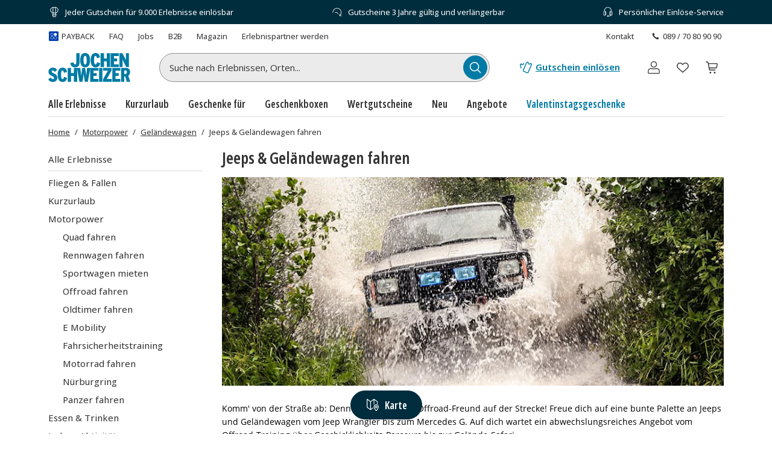

--- FILE ---
content_type: text/html; charset=utf-8
request_url: https://www.jochen-schweizer.de/motorpower/jeep-gelaendewagen/l/3gpix
body_size: 57119
content:
<!doctype html><html lang="de" class="js" data-type="template">
<head><meta charset="UTF-8"><meta http-equiv="X-UA-Compatible" content="IE=edge"><meta name="viewport" content="width=device-width, initial-scale=1">
<link href="/fonts/OpenSansV-latin-crit-v1.woff2" rel="preload" as="font" crossorigin media="(min-width:992px)" type="font/woff2"><link href="/fragments/navigation/legacy/fragment.356a7d93.css" rel="preload" as="style" media="(min-width: 992px)"><link href="/images/https%3A%2F%2Fmain.static.jsmd-group.com%2Fassets%2F_default_upload_bucket%2Fhttp___www.jochen-schweizer.de_on_demandware.static_-_Sites-Class_default_dwf1308a89_products_Banner_Productset_jeep-gelaendewagen-1.jpg?w=892&h=372&fit=clip&auto=format%2Ccompress&cs=srgb&dpr=1&q=75&s=de24db32e1466a7a271c4d86a13f2ff1" rel="preload" as="image" fetchpriority=high media="(min-width:481px) and (-webkit-device-pixel-ratio:1)"><link href="/images/https%3A%2F%2Fmain.static.jsmd-group.com%2Fassets%2F_default_upload_bucket%2Fhttp___www.jochen-schweizer.de_on_demandware.static_-_Sites-Class_default_dwf1308a89_products_Banner_Productset_jeep-gelaendewagen-1.jpg?w=892&h=372&fit=max&auto=format%2Ccompress&cs=srgb&dpr=2&q=50&s=e1157acf7d8dfee989173da5ad084ec0" rel="preload" as="image" fetchpriority=high media="(min-width:481px) and (-webkit-min-device-pixel-ratio:2)"><link href="/images/https%3A%2F%2Fmain.static.jsmd-group.com%2Fassets%2Fnew_default_upload_bucket%2Fland-rover-offroad-experience-bei-wuppertal-1.jpg?w=182&h=119&fit=clip&auto=format%2Ccompress&cs=srgb&dpr=1&q=75&s=c86c66357169dd7b0b4fe46d1fa030b3" rel="preload" as="image" fetchpriority=high media="(max-width:480px) and (-webkit-device-pixel-ratio:1)"><link href="/images/https%3A%2F%2Fmain.static.jsmd-group.com%2Fassets%2Fnew_default_upload_bucket%2Fland-rover-offroad-experience-bei-wuppertal-1.jpg?w=182&h=119&fit=max&auto=format%2Ccompress&cs=srgb&dpr=2&q=35&s=bdc1dc8beb374c0e16631502cdd316f1" rel="preload" as="image" fetchpriority=high media="(max-width:480px) and (-webkit-min-device-pixel-ratio:2)"><link rel="stylesheet" href="/fragments/koopa/legacy/fragment.36e18eb0.css"><link rel="stylesheet" href="/fragments/header/legacy/fragment.a77563f8.css"><link rel="stylesheet" href="/fragments/product-listing/legacy/fragment.c883e726.css">
<script>window.Evelin={fragments:{},fragmentScriptsMap:{"/fragments/navigation/legacy/fragment.7b557998.js":"navigation-fragment","/fragments/footer/legacy/fragment.a4598039.js":"footer-fragment","/fragments/header/legacy/fragment.75705891.js":"header-fragment","/fragments/product-listing/legacy/fragment.6e71be30.js":"product-listing-fragment"},data:JSON.parse('{"julien":{"sentryDSN":"https://bce157bf8f1e4a69adb628926df1104a@o344154.ingest.sentry.io/1895708","tenantInfo":{"phone":{"label":"089 / 70 80 90 90","number":"+498970809090"},"web":{"label":"www.jochen-schweizer.de","href":"/"},"serviceEmail":"service@jochen-schweizer.de","b2cPhoneNumber":"089 / 70 80 90 55","b2bEmail":"b2b@jochen-schweizer.de","b2bPhoneNumber":"+49 89 / 60 60 89 700","address":{"street":"Mühldorfstraße 8","zipCode":"81671","city":"München"}},"environment":"prod","sentryTracingEnabled":true,"sentrySessionReplayEnabled":true,"sentrySampleRate":0.015,"replaysOnErrorSampleRate":0.0166,"sentryThirdPartyErrorFilteringEnabled":true,"usercentricsTrackingTemplateIds":{"jsTsid":"GSjnVZBd1","jsTcid":"8WxobC_W2","jsgAttribution":"BA364WAe5","jsgLc":"FafISbH9U","mdTsid":"SSuqrCl1sCYyf2","mdTcid":"2hl9IPjGkdA0Em","mdAttribution":"eHP6q88XO","mdLc":"jmsJTC-wj58TZs","dy":"S1krl5Eo_obm"},"prefetch":false}}')}</script><script>(function(w,d){var n=[],t=!1;function e(n){try{if(!w.Evelin.data[n])w.Evelin.data[n]=JSON.parse(d.querySelector('[type="op/data"][data-for='+n+']').firstChild.data);w.Evelin.fragments[n].init(d.querySelector("[data-type=fragment][data-id="+n+"]"))}catch(n){w.logToSentry(n)}}w.addEventListener("evelin:ready",(function(){t=!0,function(){for(var t=0;t<n.length;++t)e(n[t]);n.length=0}()}),{once:!0}),w.Evelin.ready=function(a){var i=a.dataset.id;t?e(i):n.push(i)},w.dataLayer=w.dataLayer||[]})(window,document);</script>
<link rel="apple-touch-icon" sizes="180x180" href="/assets/JS/apple-touch-icon.png">
<link rel="icon" type="image/png" sizes="32x32" href="/assets/JS/favicon-32x32.png">
<link rel="icon" type="image/png" sizes="16x16" href="/assets/JS/favicon-16x16.png">
<link rel="manifest" href="/assets/JS/site.webmanifest">
<link rel="mask-icon" href="/assets/JS/safari-pinned-tab.svg" color="#007aa5">
<link rel="canonical" href="https://www.jochen-schweizer.de/motorpower/jeep-gelaendewagen/l/3gpix" />
<link rel="preconnect" href="//cdn-eu.dynamicyield.com">
<link rel="preconnect" href="//st-eu.dynamicyield.com">
<link rel="preconnect" href="//rcom-eu.dynamicyield.com">
<meta name="theme-color" content="#007aa5"> 
        <script>
          let  status;
      
          const cookieValue = document.cookie.split('; ').find(cookie => cookie.startsWith("uc-evelin-tracking-settings" + '='))?.split('=')[1];
      
          if (cookieValue) {
              try {
                  const decoded = decodeURIComponent(cookieValue);
                  const parsedCookies = JSON.parse(decoded);
      
                  const target = parsedCookies.find(item => item.id === "S1krl5Eo_obm");
                  status = target?.status;
              } catch (error) {
                  console.error('Error parsing FY consent cookie:', error);
              }
          }
      
          window.DY = window.DY || {};
          window.DY.recommendationContext = {
              type: 'CATEGORY',
              ...(!!'["Motorpower","Geländewagen","Jeeps & Geländewagen fahren"]' && { data: JSON.parse('["Motorpower","Geländewagen","Jeeps & Geländewagen fahren"]') }),
          };
          window.DY.userActiveConsent = { accepted: !!status };
      </script>
        <script type="text/javascript" src="//cdn-eu.dynamicyield.com/api/9881860/api_dynamic.js"></script>
        <script type="text/javascript" src="//cdn-eu.dynamicyield.com/api/9881860/api_static.js"></script>
        
    
<script type="text/javascript" src="//widget.trustpilot.com/bootstrap/v5/tp.widget.bootstrap.min.js" async></script><title>Jeeps & Geländewagen | Jochen Schweizer</title><meta name="title" content="Jeeps & Geländewagen | Jochen Schweizer" ><meta name="description" content="Beim Offroad-Training hast du die Wahl aus unzähligen Fahrzeugen fürs Gelände. Jetzt diese Geschenkidee und viele weitere Erlebnis-Geschenke entdecken." ><meta name="keywords" content="jeep, jeep fahren, jeeps, geländewagen, geländewägen, jeep offroad, geländewagen offroad" ><link rel="alternate" href="https://www.jochen-schweizer.at/motorpower/jeep-gelaendewagen/l/3gpix" hrefLang="de-AT" ><link rel="alternate" href="https://www.jochen-schweizer.de/motorpower/jeep-gelaendewagen/l/3gpix" hrefLang="de-DE" ></head>
<body data-instant-viewport-mobile data-instant-allow-query-string data-instant-selector='[data-id=product-listing-fragment] a[href]' data-instant-threshold='0.9' data-instant-scroll-delay='3000'><noscript><iframe src="https://www.googletagmanager.com/ns.html?id=GTM-TM4VZCL" height="0" width="0" style="display:none;visibility:hidden"></iframe></noscript><div class="page-container">
    <div data-type="fragment" data-id="header-fragment"><div class="header-fragment__PromoBanner_promoBannerWrapper__K13vZ"><div class="container header-fragment__Box_boxBackground__0TqfK header-fragment__PromoBanner_promoBanner__iDRCb d-flex w-100 text-nowrap position-relative overflow-hidden"><button class="theme-remove-button-styles pb-1x d-sm-none d-inline-flex justify-content-center align-items-center header-fragment__Button_white__q3w7f header-fragment__Button_hoverable__HZB-H header-fragment__Button_button__RGbMA header-fragment__Button_icon__rSINt header-fragment__Button_ghost__G-BFO header-fragment__Button_responsive__dRPw+" type="button" aria-disabled="false" aria-label="Banner-Navigationsbutton zurück"><div class="d-flex justify-content-center align-items-center"><svg width="24" height="24" fill="currentColor" viewBox="0 0 24 24" class="header-fragment__Icon_icon__Wj21E header-fragment__PromoBanner_iconPrev__xzCcz"><path fill-rule="evenodd" d="M16.95 9.95c-.44-.44-1.06-.354-1.413-.001L12 13.485 8.463 9.95c-.352-.353-1.06-.352-1.413 0-.353.354-.354 1.06 0 1.414l4.243 4.244c.353.353 1.06.353 1.414 0l4.244-4.244a.99.99 0 0 0-.001-1.413Z" clip-rule="evenodd"></path></svg></div></button><ul class="header-fragment__PromoBanner_promoBannerItemsContainer__FifGC d-flex justify-content-xs-between w-100 m-0 p-0 position-relative"><li class="header-fragment__PromoBanner_promoBannerItem__+TW7n d-flex align-items-center" data-active="true" data-was-active="false"><img alt="" decoding="async" src="/fragments/header/modern/static/media/ballon.e2422297891c29c54dcbfe87d1d8d2fb.svg" class="header-fragment__PromoBanner_icons__w3Kp5 mr-xs-1x mr-0-5x" width="20" height="20" fetchpriority="low"/><span>Jeder Gutschein für 9.000 Erlebnisse einlösbar</span></li><li class="header-fragment__PromoBanner_promoBannerItem__+TW7n d-flex align-items-center" data-active="false" data-was-active="false"><img alt="" decoding="async" src="/fragments/header/modern/static/media/halfClock.766f57b0ff3e281d22c742945ddd1efc.svg" class="header-fragment__PromoBanner_icons__w3Kp5 mr-xs-1x mr-0-5x" width="20" height="20" fetchpriority="low"/><span>Gutscheine 3 Jahre gültig und verlängerbar</span></li><li class="d-sm-none d-md-flex header-fragment__PromoBanner_promoBannerItem__+TW7n d-flex align-items-center" data-active="false" data-was-active="true"><img alt="" decoding="async" src="/fragments/header/modern/static/media/headset.d61fa7c5969ec34f5d5274be46f5d45f.svg" class="header-fragment__PromoBanner_icons__w3Kp5 mr-xs-1x mr-0-5x" width="20" height="20" fetchpriority="low"/><span>Persönlicher Einlöse-Service</span></li></ul><button class="theme-remove-button-styles pb-1x d-sm-none d-inline-flex justify-content-center align-items-center header-fragment__Button_white__q3w7f header-fragment__Button_hoverable__HZB-H header-fragment__Button_button__RGbMA header-fragment__Button_icon__rSINt header-fragment__Button_ghost__G-BFO header-fragment__Button_responsive__dRPw+" type="button" aria-disabled="false" aria-label="Banner-Navigationsbutton weiter"><div class="d-flex justify-content-center align-items-center"><svg width="24" height="24" fill="currentColor" viewBox="0 0 24 24" class="header-fragment__Icon_icon__Wj21E header-fragment__PromoBanner_iconNext__Xz-6D"><path fill-rule="evenodd" d="M16.95 9.95c-.44-.44-1.06-.354-1.413-.001L12 13.485 8.463 9.95c-.352-.353-1.06-.352-1.413 0-.353.354-.354 1.06 0 1.414l4.243 4.244c.353.353 1.06.353 1.414 0l4.244-4.244a.99.99 0 0 0-.001-1.413Z" clip-rule="evenodd"></path></svg></div></button></div></div><div class="container header-fragment__Box_boxBackground__0TqfK w-100 header-fragment__StoreHeader_storeHeader__a9B5q"><header class="header-fragment__StoreHeader_header__6pVb1"><div class="d-none d-md-flex justify-content-between w-100 flex-grow-1 pt-md-1x"><div class="d-flex align-items-center header-fragment__TopHeader_topHeader__qzbtP"><a rel="noopener" class="mr-3x text-secondary header-fragment__Link_link__DWCcy header-fragment__Link_quiet__ASPYN header-fragment__Link_grey__Umdaz d-inline-flex" aria-disabled="false" href="/infoseite/payback/l/ueyrz"><span class="d-inline-flex align-items-center mr-0-5x"><img alt="" decoding="async" src="/fragments/header/modern/static/media/paybackBadge.e5d024eee720ca33ed10b18850822fa5.svg" width="18" height="18" fetchpriority="low"/></span><span>PAYBACK</span></a><a rel="noopener" class="mr-3x text-secondary header-fragment__Link_link__DWCcy header-fragment__Link_quiet__ASPYN header-fragment__Link_grey__Umdaz" aria-disabled="false" href="https://kundenservice.jochen-schweizer.de" target="_self"><span>FAQ</span></a><div><a rel="noopener" class="mr-3x text-secondary header-fragment__Link_link__DWCcy header-fragment__Link_quiet__ASPYN header-fragment__Link_grey__Umdaz" aria-disabled="false" href="https://career.jsmd-group.com" target="_blank"><span>Jobs</span></a><a rel="noopener" class="mr-3x text-secondary header-fragment__Link_link__DWCcy header-fragment__Link_quiet__ASPYN header-fragment__Link_grey__Umdaz" aria-disabled="false" href="https://b2b.jochen-schweizer.de/" target="_blank"><span>B2B</span></a><a rel="noopener" class="mr-3x text-secondary header-fragment__Link_link__DWCcy header-fragment__Link_quiet__ASPYN header-fragment__Link_grey__Umdaz" aria-disabled="false" href="https://magazin.jochen-schweizer.de" target="_blank"><span>Magazin</span></a><a rel="noopener" class="mr-3x text-secondary header-fragment__Link_link__DWCcy header-fragment__Link_quiet__ASPYN header-fragment__Link_grey__Umdaz" aria-disabled="false" href="https://partner.jsmd-group.com/" target="_self"><span>Erlebnispartner werden</span></a></div></div><div class="d-flex align-items-center header-fragment__TopHeader_topHeader__qzbtP"><a rel="noopener" class="mr-3x text-secondary header-fragment__Link_link__DWCcy header-fragment__Link_quiet__ASPYN header-fragment__Link_grey__Umdaz" aria-disabled="false" href="https://kundenservice.jochen-schweizer.de/support/tickets/new?ticket_form=privatkunde" target="_self"><span>Kontakt</span></a><button class="theme-remove-button-styles d-flex flex-row align-items-center fw-regular w-auto h-auto p-0-5x header-fragment__Link_link__DWCcy header-fragment__Link_quiet__ASPYN header-fragment__Link_grey__Umdaz" type="button" aria-disabled="false" data-testid="089 / 70 80 90 90-button"><svg width="16" height="16" fill="currentColor" viewBox="0 0 24 24" class="header-fragment__Icon_icon__Wj21E mr-0-5x"><path d="M10.777 13.223c1.582 1.6 3.403 3.102 4.144 2.381 1.04-1.04 1.68-1.941 3.963-.1 2.281 1.842.52 3.063-.48 4.064-1.162 1.16-5.485.06-9.768-4.224-4.263-4.263-5.364-8.586-4.203-9.747 1-1 2.241-2.762 4.063-.48 1.841 2.281.94 2.922-.1 3.963-.72.74.78 2.562 2.381 4.143"></path></svg>089 / 70 80 90 90</button></div></div><div class="d-flex flex-wrap flex-sm-nowrap align-items-center py-1-5x py-xs-2x"><div class="header-fragment__BurgerNavigation_mobileNav__K4vqG d-md-none mr-1x"><button class="theme-remove-button-styles d-inline-flex justify-content-center align-items-center header-fragment__Button_dark__GNF9V header-fragment__Button_hoverable__HZB-H header-fragment__Button_button__RGbMA header-fragment__Button_icon__rSINt header-fragment__Button_ghost__G-BFO header-fragment__Button_responsive__dRPw+" type="button" aria-disabled="false" aria-label="Hauptmenü öffnen"><div class="d-flex justify-content-center align-items-center"><svg width="24" height="24" fill="currentColor" viewBox="0 0 24 24" class="header-fragment__Icon_icon__Wj21E "><path fill-rule="evenodd" d="M1 4.3c0-.44.35-.8.79-.8H22.2a.8.8 0 0 1 .79.8.8.8 0 0 1-.79.8H1.8a.8.8 0 0 1-.8-.8m0 7.95c0-.44.35-.8.79-.8H22.2a.8.8 0 0 1 .79.8.8.8 0 0 1-.79.8H1.8a.8.8 0 0 1-.79-.8Zm.79 7.16a.8.8 0 0 0-.79.8c0 .43.35.79.79.79H22.2a.8.8 0 0 0 .79-.8.8.8 0 0 0-.79-.8H1.8Z" clip-rule="evenodd"></path></svg></div></button></div><a rel="noopener" class="header-fragment__PureLink_pureLink__G0LVq mr-auto mr-sm-0 d-inline-block header-fragment__Logo_logo__jh7i1 header-fragment__Logo_isOnSmBreakpoint__9uHgy" aria-disabled="false" href="/" aria-label="Zur Startseite"><svg viewBox="0 0 225.68 79.44" class="" aria-label="Geschenke und Geschenkideen bei Jochen Schweizer"><title>Geschenke und Geschenkideen bei Jochen Schweizer</title><path fill="#007ba5" d="M101.42 39.24c8.59 0 13.7-6.25 13.7-19.68S110.06 0 101.53 0 87.88 6.25 87.88 19.68s5.01 19.56 13.54 19.56m0-31.42c2.83 0 4.3 2.67 4.3 11.86s-1.41 11.74-4.24 11.74-4.3-2.67-4.3-11.86 1.42-11.74 4.29-11.74Zm118.71 54.54c3.1-1.85 5-5 5-10 0-8.48-4.95-11.58-11.8-11.58h-13.14v38.06h8.91V64.27h2.45L216 78.84h9.67Zm-7.61-5h-3.42V48h3.59c2.5 0 3.42 1.47 3.42 4.62s-.97 4.69-3.59 4.69Zm-36.33 21.48h22.27v-7.77h-13.25V62.8h8.64v-7.73h-8.64v-6.52h13.26v-7.77h-22.28Zm-15.26-7.44a234 234 0 0 0 4.89-8.49l8.6-15.28v-6.85h-23.73v7.56h5.9c2.59 0 5.75-.06 7.77-.11-1.15 1.8-3.33 5.6-4.91 8.42L150.7 72v6.84h23.76V71.3h-5.8c-2.61 0-5.66.05-7.73.1m-21.07 7.44H149V40.78h-9.18Zm-24.22-38.06h-8.85l-.82 7c-.55 4.79-1.25 11.2-1.51 16a247 247 0 0 0-2-15.92l-1.09-7h-7.89l-1 7a254 254 0 0 0-2 15.92 268 268 0 0 0-1.53-16l-.87-7H70.34V55h-7.67V40.78h-9.18v38.06h9.18V62.91h7.67v15.93h9.18V42.79l6.23 36.05h8.32l1.24-7.49c1-5.83 1.86-12.14 2.07-15.46.21 3.32 1.15 9.69 2.07 15.46l1.2 7.49h8.42L115.43 42v36.84h22.67v-7.77h-13.64V62.8h8.64v-7.73h-8.64v-6.52h13.7v-7.77Zm-76.1 30.84c-3 0-4.2-3.1-4.2-11.87S36.49 48 39.43 48c2.23 0 2.82 2.17 3.48 6.41l8.8-2.4c-1.47-7.28-4.24-11.84-12.23-11.84-8.48 0-13.54 6.46-13.54 19.67 0 12.79 4.52 19.58 13.42 19.58 7.56 0 10.77-4.23 12.46-11.14l-8.43-2.89c-1.03 4.7-1.73 6.23-3.85 6.23M14.35 55.35c-3.86-1.68-4.84-2.82-4.84-4.84a2.62 2.62 0 0 1 2.72-2.71c2.39 0 3.31 1 5.92 4.07l6.31-5.65c-3.15-3.91-6.09-6-12-6C5.22 40.19.71 45.08.71 51.28c0 6 2.77 8.85 10.32 12.17 4.3 1.9 4.9 3.21 4.9 5.35s-1.36 3-3.27 3-3.91-1.58-6.47-4.63L0 72.82c3.15 4.18 6.57 6.62 12.5 6.62 7.07 0 12.34-4.07 12.34-11.19 0-6.37-2.84-9.53-10.49-12.9m190.12-27.47c0-3.59-.06-8.43-.28-10.6a110 110 0 0 0 4.89 10.43l5.59 10.93H222V.6h-8.53v8.53c0 3.48.11 8.75.32 10.82A82 82 0 0 0 208.7 9.3L203.86.6h-7.94v38h8.55Zm-10.29 3H181v-8.27h8.65v-7.72H181V8.37h13.26V.6h-22.32v38h22.24Zm-40.81-8.15H161v15.91h9.19V.6H161v14.18h-7.66V.6h-9.19v38h9.19Zm-19.22 2.5c-1 4.67-1.74 6.2-3.86 6.2-3 0-4.19-3.11-4.19-11.86s1.14-11.74 4.08-11.74c2.23 0 2.83 2.18 3.48 6.42l8.8-2.39C141 4.57 138.23 0 130.24 0c-8.49 0-13.54 6.47-13.54 19.68 0 12.77 4.51 19.56 13.43 19.56 7.55 0 11.4-4.24 13.08-11.15Zm-60.62 14c8.54 0 12.62-4.89 12.62-13.65V.6H77v25.92c0 3.21-1 4.84-3.26 4.84-2.6 0-3.37-2.12-4.18-6l-8.75 2.07c1.09 7.08 4.52 11.81 12.72 11.81Z"></path></svg></a><div class="d-none d-md-flex flex-fill"><div class="mr-md-5x mr-xl-10x flex-grow-1 header-fragment__SearchBar_searchBar__FuTBA mx-md-4x mx-lg-6x" aria-hidden="true"><form method="get" class="d-flex position-relative align-items-center header-fragment__SearchBar_form__ssQ8F" action="/search" role="search"><label for="search-input" class="screenReaderOnly">Suche nach Erlebnissen...</label><input id="search-input" name="q" class="w-100 position-relative header-fragment__SearchBar_input__D84Q2" data-testid="search-input-field" type="text" placeholder="Suche nach Erlebnissen, Orten..." enterKeyHint="search" autoComplete="off"/><div class="d-flex position-absolute header-fragment__SearchBar_buttonWrapper__h1onZ"><button class="theme-remove-button-styles d-flex header-fragment__SearchBarButton_searchBarButton__T59-V d-inline-flex justify-content-center align-items-center header-fragment__Button_brand__L6Cag header-fragment__Button_hoverable__HZB-H header-fragment__Button_button__RGbMA header-fragment__Button_icon__rSINt header-fragment__Button_contained__RRhJ1" type="button" aria-disabled="false" data-testid="search-button-mobile" aria-label="Suchen"><div class="d-flex justify-content-center align-items-center"><svg width="24" height="24" fill="currentColor" viewBox="0 0 24 24" class="header-fragment__Icon_icon__Wj21E "><path fill-rule="evenodd" d="M4.34 10.6a6.26 6.26 0 1 1 12.52 0 6.26 6.26 0 0 1-12.52 0m11.2 6a7.77 7.77 0 1 1 1.07-1.07l4.34 4.35a.75.75 0 0 1-1.07 1.07z" clip-rule="evenodd"></path></svg></div></button></div></form></div></div><a rel="noopener" class="fw-semibold py-1-5x d-none d-sm-inline-flex ml-sm-auto mr-sm-3x mr-md-3x text-nowrap header-fragment__Link_link__DWCcy header-fragment__Link_brand__abXBk d-inline-flex" aria-disabled="false" id="redeem-button" color="brand" href="https://jep.jochen-schweizer.de/l/de-de/portal/voucher/redemption?utm_source=webshop&amp;utm_medium=voucher-redeem&amp;utm_campaign=header-fallback"><span class="d-inline-flex align-items-center mr-0-5x"><svg width="24" height="24" fill="currentColor" viewBox="0 0 24 24" class="header-fragment__Icon_icon__Wj21E "><path fill-rule="evenodd" d="M14.09 2.43a2.01 2.01 0 0 0-1.66 1.14l-2.42 5.68c-1.32 3.1-2.54 5.98-2.73 6.39l-.36.82a1.9 1.9 0 0 0-.08.95 1.86 1.86 0 0 0 .59 1.13q.24.225.51.36l5.98 2.55c.15.06.28.09.43.11a2 2 0 0 0 2.04-1.1L21.9 7.5a2 2 0 0 0 .09-.93 2 2 0 0 0-.92-1.41l-.14-.08-1.37-.56a.7.7 0 0 0-.32-.01.7.7 0 0 0-.55.48c-.06.15-.13.27-.25.39-.4.42-1.03.49-1.51.17a1.2 1.2 0 0 1-.42-.52 1.2 1.2 0 0 1-.05-.73l.07-.19c.06-.15.08-.21.07-.33a.68.68 0 0 0-.3-.58c-.06-.04-.1-.06-.76-.37-.64-.3-.74-.34-.97-.38a2.5 2.5 0 0 0-.47-.02m0 1.44-.13.05a.5.5 0 0 0-.23.23l-2.42 5.69a642 642 0 0 1-3.05 7.14c-.04.14-.01.3.07.44.04.06.12.14.17.17s5.83 2.5 5.93 2.53c.08.03.22.03.3 0a.56.56 0 0 0 .33-.25l5.49-12.91a.58.58 0 0 0-.1-.47c-.08-.1-.11-.12-.45-.26l-.31-.12-.03.04a2.63 2.63 0 0 1-2.33 1.01 2.58 2.58 0 0 1-2.31-2.24c-.02-.13-.03-.37-.02-.46l.02-.19v-.11l-.63-.29a.7.7 0 0 0-.28 0m-5.52.64c-.05 0-.38.08-.64.14a.7.7 0 0 0-.53.47.8.8 0 0 0-.02.41.98.98 0 0 1-.96 1.18 1 1 0 0 1-.73-.3.74.74 0 0 1-.19-.27l-.1-.27a.68.68 0 0 0-.34-.42.64.64 0 0 0-.36-.09c-.09 0-.16.02-.67.12l-.66.14a1.85 1.85 0 0 0-1.28 1.17l-.09.34c-.02.1-.02.49 0 .58l1.16 5.28c.06.23.23.4.47.48.22.07.5.02.68-.14a.72.72 0 0 0 .24-.61L4 10.06c-.48-2.19-.57-2.6-.57-2.65 0-.12.05-.24.14-.32.08-.07.12-.09.44-.15.27-.06.28-.06.29-.04l.07.1a2.44 2.44 0 0 0 4.47-1.02c.01-.1.02-.11.03-.11l.07-.02c.2-.08.36-.28.41-.49a.7.7 0 0 0-.12-.58.7.7 0 0 0-.65-.29"></path></svg></span>Gutschein einlösen</a><button class="theme-remove-button-styles header-fragment__ActionHeader_icon__WlqDM d-none d-sm-flex d-md-none d-inline-flex justify-content-center align-items-center header-fragment__Button_dark__GNF9V header-fragment__Button_hoverable__HZB-H header-fragment__Button_button__RGbMA header-fragment__Button_icon__rSINt header-fragment__Button_ghost__G-BFO" type="button" aria-disabled="false" aria-label="Suchfenster öffnen"><div class="d-flex justify-content-center align-items-center"><svg width="24" height="24" fill="currentColor" viewBox="0 0 24 24" class="header-fragment__Icon_icon__Wj21E "><path fill-rule="evenodd" d="M4.34 10.6a6.26 6.26 0 1 1 12.52 0 6.26 6.26 0 0 1-12.52 0m11.2 6a7.77 7.77 0 1 1 1.07-1.07l4.34 4.35a.75.75 0 0 1-1.07 1.07z" clip-rule="evenodd"></path></svg></div></button><div class="position-relative ml-sm-1-5x"><button class="theme-remove-button-styles header-fragment__CustomerAccountFlyout_icon__oEbpQ d-inline-flex justify-content-center align-items-center header-fragment__Button_dark__GNF9V header-fragment__Button_hoverable__HZB-H header-fragment__Button_button__RGbMA header-fragment__Button_icon__rSINt header-fragment__Button_ghost__G-BFO" type="button" aria-disabled="false" data-testid="customer-account-button" aria-label="Benutzerkonto"><div class="d-flex justify-content-center align-items-center"><span class="screenReaderOnly">Benutzerkonto</span><svg width="24" height="24" fill="currentColor" viewBox="0 0 24 24" class="header-fragment__Icon_icon__Wj21E "><path d="M19.46 20.3v1.2H4.54v-1.2zm.34-3.412c0-1.019-1.08-2.3-3.201-2.656a3.04 3.04 0 0 0-1.314.07 11.84 11.84 0 0 1-6.57.002 3.05 3.05 0 0 0-1.314-.072c-2.121.355-3.2 1.637-3.2 2.656v3.198c0 .214 0 .214.339.214v1.2l-.157-.006c-.722-.054-1.301-.475-1.375-1L3 20.378v-3.491c0-1.748 1.585-3.24 3.76-3.75l.443-.09a4.25 4.25 0 0 1 1.84.1q2.957.84 5.914 0a4.25 4.25 0 0 1 1.84-.1c2.4.402 4.203 1.975 4.203 3.84v3.49l-.008.115c-.08.564-.738 1.007-1.532 1.007v-1.2c.34 0 .34-.076.34-.207zM15.562 7.28c0-1.982-1.6-3.58-3.562-3.58a3.57 3.57 0 0 0-3.562 3.58c0 1.983 1.6 3.582 3.562 3.582v1.2l-.245-.006c-2.435-.124-4.387-2.085-4.51-4.53l-.006-.246C7.24 4.641 9.371 2.5 12 2.5l.245.006c2.516.128 4.516 2.217 4.516 4.775 0 2.641-2.131 4.783-4.761 4.783v-1.2c1.962 0 3.562-1.6 3.562-3.583"></path></svg></div></button></div><a rel="noopener" class="header-fragment__PureLink_pureLink__G0LVq text-decoration-none header-fragment__ActionHeader_icon__WlqDM ml-1x position-relative d-inline-flex justify-content-center align-items-center header-fragment__Button_dark__GNF9V header-fragment__Button_hoverable__HZB-H header-fragment__Button_button__RGbMA header-fragment__Button_icon__rSINt header-fragment__Button_ghost__G-BFO" aria-disabled="false" data-testid="wishlist-open-link" href="/wishlist" aria-label="Merkliste (leer)" id="wishlist-button" data-no-instant="true"><div class="d-flex justify-content-center align-items-center"><svg width="24" height="24" fill="currentColor" viewBox="0 0 24 24" class="header-fragment__Icon_icon__Wj21E " aria-hidden="true"><path fill-rule="evenodd" d="m5.232 12.294 6.772 6.095 6.772-6.095c1.629-1.63 1.276-4.055-.142-5.46-.696-.69-1.617-1.093-2.637-1.021s-2.24.627-3.502 2.05a.656.656 0 0 1-.982 0C10.251 6.44 9.03 5.883 8.007 5.809c-1.024-.074-1.947.329-2.643 1.015-1.42 1.4-1.775 3.825-.132 5.47m6.772-5.809c-1.28-1.258-2.619-1.88-3.903-1.973-1.449-.104-2.731.474-3.66 1.39-1.826 1.802-2.395 5.066-.124 7.322l.024.022 7.224 6.502c.25.225.629.225.878 0l7.224-6.502.024-.022c2.259-2.245 1.687-5.508-.133-7.312-.926-.917-2.206-1.498-3.654-1.396-1.283.09-2.62.71-3.9 1.97Z" clip-rule="evenodd"></path></svg></div></a><a rel="noopener" class="header-fragment__PureLink_pureLink__G0LVq text-decoration-none header-fragment__ActionHeader_icon__WlqDM ml-1x position-relative d-inline-flex justify-content-center align-items-center header-fragment__Button_dark__GNF9V header-fragment__Button_hoverable__HZB-H header-fragment__Button_button__RGbMA header-fragment__Button_icon__rSINt header-fragment__Button_ghost__G-BFO" aria-disabled="false" href="/cart" aria-label="Warenkorb (leer)"><div class="d-flex justify-content-center align-items-center"><svg width="24" height="24" fill="currentColor" viewBox="0 0 24 24" class="header-fragment__Icon_icon__Wj21E " aria-hidden="true"><path fill-rule="evenodd" d="M5.572 2.834A1.31 1.31 0 0 1 6.85 3.861l.418 1.592h12.595a1.31 1.31 0 0 1 1.284 1.545l-.003.014-1.072 5.228a1.3 1.3 0 0 1-1.289 1.07h-9.91l.392 1.964h7.976a.655.655 0 1 1 0 1.31H9.265a1.31 1.31 0 0 1-1.283-1.048v-.002l-.55-2.745v-.005L6.124 6.255 5.58 4.179l-.008-.035H3.489a.655.655 0 1 1 0-1.31zm13.212 9.167H8.61L7.563 6.763h12.295l-1.071 5.224zm-.888 7.857a1.31 1.31 0 1 0-2.619 0 1.31 1.31 0 0 0 2.62 0Zm-7.858-1.31a1.31 1.31 0 1 1 0 2.62 1.31 1.31 0 0 1 0-2.62" clip-rule="evenodd"></path></svg></div></a><button class="theme-remove-button-styles d-inline-flex align-items-center w-100 py-0-5x py-0-5x px-1-5x position-relative header-fragment__ToggleSearchField_searchButton__T7GeV mt-1x d-sm-none" type="button" aria-disabled="false">Suche nach Erlebnissen, Orten...<div class="position-absolute d-flex justify-content-center align-items-center header-fragment__ToggleSearchField_buttonWrapper__x-yly"><svg width="24" height="24" fill="currentColor" viewBox="0 0 24 24" class="header-fragment__Icon_icon__Wj21E header-fragment__ToggleSearchField_icon__NBsQ3"><path fill-rule="evenodd" d="M4.34 10.6a6.26 6.26 0 1 1 12.52 0 6.26 6.26 0 0 1-12.52 0m11.2 6a7.77 7.77 0 1 1 1.07-1.07l4.34 4.35a.75.75 0 0 1-1.07 1.07z" clip-rule="evenodd"></path></svg></div></button></div><nav aria-label="Hauptnavigation" class="d-none d-md-flex"><ul class="header-fragment__DesktopNavigation_desktopNav__LVu1X p-0 d-flex w-100"><li class="header-fragment__DesktopNavigation_navCategory__0uoFl py-1x"><button class="theme-remove-button-styles font-complementary position-relative header-fragment__DesktopNavigation_categoryTitle__Iykyu" type="button" aria-disabled="false">Alle Erlebnisse</button><div class="mt-1x position-absolute header-fragment__DesktopNavigation_searchFlyoutWrapper__z6F1L header-fragment__DesktopNavigation_flyoutWrapperWithMultiColumn__oDFlT"><ul class="w-50 header-fragment__DesktopNavigationGroup_group__9-UgO py-1x pl-2x header-fragment__DesktopNavigationGroup_navigationGroup__2hejI"><li class="pr-1-5x pt-1x header-fragment__DesktopNavigationItem_navigationItem__PaYJC"><a rel="noopener" class="pl-1x w-100 h-100 d-flex justify-content-between align-items-start header-fragment__DesktopNavigationItem_selfReferringItemLink__qv-K0 header-fragment__Link_link__DWCcy header-fragment__Link_quiet__ASPYN header-fragment__Link_grey__Umdaz" aria-disabled="false" href="/alle-erlebnisse/l/79ifa">Alle Erlebnisse</a></li><li class="pr-1-5x pt-1x header-fragment__DesktopNavigationItem_navigationItem__PaYJC"><a rel="noopener" class="pl-1x w-100 h-100 d-flex justify-content-between align-items-start text-truncate header-fragment__Link_link__DWCcy header-fragment__Link_quiet__ASPYN header-fragment__Link_grey__Umdaz" aria-disabled="false" href="/fliegen-fallen/l/p3if5">Fliegen &amp; Fallen<svg width="24" height="24" fill="currentColor" viewBox="0 0 24 24" class="header-fragment__Icon_icon__Wj21E header-fragment__DesktopNavigationItem_navigationItemArrow__cJWRW"><path fill-rule="evenodd" d="M16.95 9.95c-.44-.44-1.06-.354-1.413-.001L12 13.485 8.463 9.95c-.352-.353-1.06-.352-1.413 0-.353.354-.354 1.06 0 1.414l4.243 4.244c.353.353 1.06.353 1.414 0l4.244-4.244a.99.99 0 0 0-.001-1.413Z" clip-rule="evenodd"></path></svg></a><ul class="header-fragment__DesktopNavigationItem_navigationLastLevel__ZuA3x header-fragment__DesktopNavigationGroup_group__9-UgO py-1x pl-2x position-absolute top-0 start-100 w-100 h-100 m-0"><li class="pr-1-5x pt-1x header-fragment__DesktopNavigationItem_navigationItem__PaYJC"><a rel="noopener" class="pl-1x w-100 h-100 d-flex justify-content-between align-items-start header-fragment__DesktopNavigationItem_selfReferringItemLink__qv-K0 header-fragment__Link_link__DWCcy header-fragment__Link_quiet__ASPYN header-fragment__Link_grey__Umdaz" aria-disabled="false" href="/fliegen-fallen/l/p3if5">Alles in Fliegen &amp; Fallen</a></li><li class="pr-1-5x pt-1x header-fragment__DesktopNavigationItem_navigationItem__PaYJC"><a rel="noopener" class="pl-1x w-100 h-100 d-flex justify-content-between align-items-start text-truncate header-fragment__Link_link__DWCcy header-fragment__Link_quiet__ASPYN header-fragment__Link_grey__Umdaz" aria-disabled="false" href="/fliegen-fallen/fallschirmspringen/l/695dr">Fallschirmspringen</a></li><li class="pr-1-5x pt-1x header-fragment__DesktopNavigationItem_navigationItem__PaYJC"><a rel="noopener" class="pl-1x w-100 h-100 d-flex justify-content-between align-items-start text-truncate header-fragment__Link_link__DWCcy header-fragment__Link_quiet__ASPYN header-fragment__Link_grey__Umdaz" aria-disabled="false" href="/fliegen-fallen/paragliding/l/3d9c5">Paragliding</a></li><li class="pr-1-5x pt-1x header-fragment__DesktopNavigationItem_navigationItem__PaYJC"><a rel="noopener" class="pl-1x w-100 h-100 d-flex justify-content-between align-items-start text-truncate header-fragment__Link_link__DWCcy header-fragment__Link_quiet__ASPYN header-fragment__Link_grey__Umdaz" aria-disabled="false" href="/fliegen-fallen/ballonfahrt/l/3mtu5">Ballonfahrt</a></li><li class="pr-1-5x pt-1x header-fragment__DesktopNavigationItem_navigationItem__PaYJC"><a rel="noopener" class="pl-1x w-100 h-100 d-flex justify-content-between align-items-start text-truncate header-fragment__Link_link__DWCcy header-fragment__Link_quiet__ASPYN header-fragment__Link_grey__Umdaz" aria-disabled="false" href="/fliegen-fallen/rundflug/l/z4ws8">Rundflug</a></li><li class="pr-1-5x pt-1x header-fragment__DesktopNavigationItem_navigationItem__PaYJC"><a rel="noopener" class="pl-1x w-100 h-100 d-flex justify-content-between align-items-start text-truncate header-fragment__Link_link__DWCcy header-fragment__Link_quiet__ASPYN header-fragment__Link_grey__Umdaz" aria-disabled="false" href="/fliegen-fallen/selber-fliegen/l/f95yq">Selber fliegen</a></li><li class="pr-1-5x pt-1x header-fragment__DesktopNavigationItem_navigationItem__PaYJC"><a rel="noopener" class="pl-1x w-100 h-100 d-flex justify-content-between align-items-start text-truncate header-fragment__Link_link__DWCcy header-fragment__Link_quiet__ASPYN header-fragment__Link_grey__Umdaz" aria-disabled="false" href="/fliegen-fallen/bungee-jumping/l/d9kf4">Bungee Jumping</a></li><li class="pr-1-5x pt-1x header-fragment__DesktopNavigationItem_navigationItem__PaYJC"><a rel="noopener" class="pl-1x w-100 h-100 d-flex justify-content-between align-items-start text-truncate header-fragment__Link_link__DWCcy header-fragment__Link_quiet__ASPYN header-fragment__Link_grey__Umdaz" aria-disabled="false" href="/fliegen-fallen/bodyflying/l/guiv6">Body Flying</a></li><li class="pr-1-5x pt-1x header-fragment__DesktopNavigationItem_navigationItem__PaYJC"><a rel="noopener" class="pl-1x w-100 h-100 d-flex justify-content-between align-items-start text-truncate header-fragment__Link_link__DWCcy header-fragment__Link_quiet__ASPYN header-fragment__Link_grey__Umdaz" aria-disabled="false" href="/fliegen-fallen/flugsimulator/l/wvbsj">Flugsimulator</a></li><li class="pr-1-5x pt-1x header-fragment__DesktopNavigationItem_navigationItem__PaYJC"><a rel="noopener" class="pl-1x w-100 h-100 d-flex justify-content-between align-items-start text-truncate header-fragment__Link_link__DWCcy header-fragment__Link_quiet__ASPYN header-fragment__Link_grey__Umdaz" aria-disabled="false" href="/fliegen-fallen/jets-weltraum/l/yhoct">Jets &amp; Weltraum</a></li></ul></li><li class="pr-1-5x pt-1x header-fragment__DesktopNavigationItem_navigationItem__PaYJC"><a rel="noopener" class="pl-1x w-100 h-100 d-flex justify-content-between align-items-start text-truncate header-fragment__Link_link__DWCcy header-fragment__Link_quiet__ASPYN header-fragment__Link_grey__Umdaz" aria-disabled="false" href="/kurzurlaub/l/d48wi">Kurzurlaub<svg width="24" height="24" fill="currentColor" viewBox="0 0 24 24" class="header-fragment__Icon_icon__Wj21E header-fragment__DesktopNavigationItem_navigationItemArrow__cJWRW"><path fill-rule="evenodd" d="M16.95 9.95c-.44-.44-1.06-.354-1.413-.001L12 13.485 8.463 9.95c-.352-.353-1.06-.352-1.413 0-.353.354-.354 1.06 0 1.414l4.243 4.244c.353.353 1.06.353 1.414 0l4.244-4.244a.99.99 0 0 0-.001-1.413Z" clip-rule="evenodd"></path></svg></a><ul class="header-fragment__DesktopNavigationItem_navigationLastLevel__ZuA3x header-fragment__DesktopNavigationGroup_group__9-UgO py-1x pl-2x position-absolute top-0 start-100 w-100 h-100 m-0"><li class="pr-1-5x pt-1x header-fragment__DesktopNavigationItem_navigationItem__PaYJC"><a rel="noopener" class="pl-1x w-100 h-100 d-flex justify-content-between align-items-start header-fragment__DesktopNavigationItem_selfReferringItemLink__qv-K0 header-fragment__Link_link__DWCcy header-fragment__Link_quiet__ASPYN header-fragment__Link_grey__Umdaz" aria-disabled="false" href="/kurzurlaub/l/d48wi">Alles in Kurzurlaub</a></li><li class="pr-1-5x pt-1x header-fragment__DesktopNavigationItem_navigationItem__PaYJC"><a rel="noopener" class="pl-1x w-100 h-100 d-flex justify-content-between align-items-start text-truncate header-fragment__Link_link__DWCcy header-fragment__Link_quiet__ASPYN header-fragment__Link_grey__Umdaz" aria-disabled="false" href="/reisen/erlebnisreisen/l/v5wjz">Erlebnisreisen</a></li><li class="pr-1-5x pt-1x header-fragment__DesktopNavigationItem_navigationItem__PaYJC"><a rel="noopener" class="pl-1x w-100 h-100 d-flex justify-content-between align-items-start text-truncate header-fragment__Link_link__DWCcy header-fragment__Link_quiet__ASPYN header-fragment__Link_grey__Umdaz" aria-disabled="false" href="/reisen/eventreisen/l/wet32">Eventreisen</a></li><li class="pr-1-5x pt-1x header-fragment__DesktopNavigationItem_navigationItem__PaYJC"><a rel="noopener" class="pl-1x w-100 h-100 d-flex justify-content-between align-items-start text-truncate header-fragment__Link_link__DWCcy header-fragment__Link_quiet__ASPYN header-fragment__Link_grey__Umdaz" aria-disabled="false" href="/reisen/staedtereisen/l/w4aq8">Städtereisen</a></li><li class="pr-1-5x pt-1x header-fragment__DesktopNavigationItem_navigationItem__PaYJC"><a rel="noopener" class="pl-1x w-100 h-100 d-flex justify-content-between align-items-start text-truncate header-fragment__Link_link__DWCcy header-fragment__Link_quiet__ASPYN header-fragment__Link_grey__Umdaz" aria-disabled="false" href="/reisen/freizeitparks/l/kuwjn">Freizeitparks</a></li><li class="pr-1-5x pt-1x header-fragment__DesktopNavigationItem_navigationItem__PaYJC"><a rel="noopener" class="pl-1x w-100 h-100 d-flex justify-content-between align-items-start text-truncate header-fragment__Link_link__DWCcy header-fragment__Link_quiet__ASPYN header-fragment__Link_grey__Umdaz" aria-disabled="false" href="/reisen/baumhaus-hotels/l/m583g">Baumhaus Übernachtung</a></li><li class="pr-1-5x pt-1x header-fragment__DesktopNavigationItem_navigationItem__PaYJC"><a rel="noopener" class="pl-1x w-100 h-100 d-flex justify-content-between align-items-start text-truncate header-fragment__Link_link__DWCcy header-fragment__Link_quiet__ASPYN header-fragment__Link_grey__Umdaz" aria-disabled="false" href="/reisen/bubble-hotels/l/853uo">Bubble Hotel</a></li><li class="pr-1-5x pt-1x header-fragment__DesktopNavigationItem_navigationItem__PaYJC"><a rel="noopener" class="pl-1x w-100 h-100 d-flex justify-content-between align-items-start text-truncate header-fragment__Link_link__DWCcy header-fragment__Link_quiet__ASPYN header-fragment__Link_grey__Umdaz" aria-disabled="false" href="/reisen/aussergewoehnliche-hotels/l/o6sv4">Außergewöhnlich übernachten</a></li><li class="pr-1-5x pt-1x header-fragment__DesktopNavigationItem_navigationItem__PaYJC"><a rel="noopener" class="pl-1x w-100 h-100 d-flex justify-content-between align-items-start text-truncate header-fragment__Link_link__DWCcy header-fragment__Link_quiet__ASPYN header-fragment__Link_grey__Umdaz" aria-disabled="false" href="/reisen/wellness-reisen/l/6vq79">Wellnessurlaub</a></li><li class="pr-1-5x pt-1x header-fragment__DesktopNavigationItem_navigationItem__PaYJC"><a rel="noopener" class="pl-1x w-100 h-100 d-flex justify-content-between align-items-start text-truncate header-fragment__Link_link__DWCcy header-fragment__Link_quiet__ASPYN header-fragment__Link_grey__Umdaz" aria-disabled="false" href="/reisen/romantikurlaub/l/id6cv">Romantikurlaub</a></li><li class="pr-1-5x pt-1x header-fragment__DesktopNavigationItem_navigationItem__PaYJC"><a rel="noopener" class="pl-1x w-100 h-100 d-flex justify-content-between align-items-start text-truncate header-fragment__Link_link__DWCcy header-fragment__Link_quiet__ASPYN header-fragment__Link_grey__Umdaz" aria-disabled="false" href="/reisen/hausboot-erlebnisse/l/v5hmo">Hausboot mieten</a></li><li class="pr-1-5x pt-1x header-fragment__DesktopNavigationItem_navigationItem__PaYJC"><a rel="noopener" class="pl-1x w-100 h-100 d-flex justify-content-between align-items-start text-truncate header-fragment__Link_link__DWCcy header-fragment__Link_quiet__ASPYN header-fragment__Link_grey__Umdaz" aria-disabled="false" href="/reisen/wochenendtrip/l/zmbhr">Wochenendtrip</a></li><li class="pr-1-5x pt-1x header-fragment__DesktopNavigationItem_navigationItem__PaYJC"><a rel="noopener" class="pl-1x w-100 h-100 d-flex justify-content-between align-items-start text-truncate header-fragment__Link_link__DWCcy header-fragment__Link_quiet__ASPYN header-fragment__Link_grey__Umdaz" aria-disabled="false" href="/reisen/disneyland/l/5fiay">Disneyland</a></li></ul></li><li class="pr-1-5x pt-1x header-fragment__DesktopNavigationItem_navigationItem__PaYJC"><a rel="noopener" class="pl-1x w-100 h-100 d-flex justify-content-between align-items-start text-truncate header-fragment__Link_link__DWCcy header-fragment__Link_quiet__ASPYN header-fragment__Link_grey__Umdaz" aria-disabled="false" href="/motorpower/l/p6jmw">Motorpower<svg width="24" height="24" fill="currentColor" viewBox="0 0 24 24" class="header-fragment__Icon_icon__Wj21E header-fragment__DesktopNavigationItem_navigationItemArrow__cJWRW"><path fill-rule="evenodd" d="M16.95 9.95c-.44-.44-1.06-.354-1.413-.001L12 13.485 8.463 9.95c-.352-.353-1.06-.352-1.413 0-.353.354-.354 1.06 0 1.414l4.243 4.244c.353.353 1.06.353 1.414 0l4.244-4.244a.99.99 0 0 0-.001-1.413Z" clip-rule="evenodd"></path></svg></a><ul class="header-fragment__DesktopNavigationItem_navigationLastLevel__ZuA3x header-fragment__DesktopNavigationGroup_group__9-UgO py-1x pl-2x position-absolute top-0 start-100 w-100 h-100 m-0"><li class="pr-1-5x pt-1x header-fragment__DesktopNavigationItem_navigationItem__PaYJC"><a rel="noopener" class="pl-1x w-100 h-100 d-flex justify-content-between align-items-start header-fragment__DesktopNavigationItem_selfReferringItemLink__qv-K0 header-fragment__Link_link__DWCcy header-fragment__Link_quiet__ASPYN header-fragment__Link_grey__Umdaz" aria-disabled="false" href="/motorpower/l/p6jmw">Alles in Motorpower</a></li><li class="pr-1-5x pt-1x header-fragment__DesktopNavigationItem_navigationItem__PaYJC"><a rel="noopener" class="pl-1x w-100 h-100 d-flex justify-content-between align-items-start text-truncate header-fragment__Link_link__DWCcy header-fragment__Link_quiet__ASPYN header-fragment__Link_grey__Umdaz" aria-disabled="false" href="/motorpower/quad-fahren/l/5sodr">Quad fahren</a></li><li class="pr-1-5x pt-1x header-fragment__DesktopNavigationItem_navigationItem__PaYJC"><a rel="noopener" class="pl-1x w-100 h-100 d-flex justify-content-between align-items-start text-truncate header-fragment__Link_link__DWCcy header-fragment__Link_quiet__ASPYN header-fragment__Link_grey__Umdaz" aria-disabled="false" href="/motorpower/rennwagen/l/7e19m">Rennwagen fahren</a></li><li class="pr-1-5x pt-1x header-fragment__DesktopNavigationItem_navigationItem__PaYJC"><a rel="noopener" class="pl-1x w-100 h-100 d-flex justify-content-between align-items-start text-truncate header-fragment__Link_link__DWCcy header-fragment__Link_quiet__ASPYN header-fragment__Link_grey__Umdaz" aria-disabled="false" href="/motorpower/traumautos/l/b5sh8">Sportwagen mieten</a></li><li class="pr-1-5x pt-1x header-fragment__DesktopNavigationItem_navigationItem__PaYJC"><a rel="noopener" class="pl-1x w-100 h-100 d-flex justify-content-between align-items-start text-truncate header-fragment__Link_link__DWCcy header-fragment__Link_quiet__ASPYN header-fragment__Link_grey__Umdaz" aria-disabled="false" href="/motorpower/Offroad-Erlebnisse/l/gxchn">Offroad fahren</a></li><li class="pr-1-5x pt-1x header-fragment__DesktopNavigationItem_navigationItem__PaYJC"><a rel="noopener" class="pl-1x w-100 h-100 d-flex justify-content-between align-items-start text-truncate header-fragment__Link_link__DWCcy header-fragment__Link_quiet__ASPYN header-fragment__Link_grey__Umdaz" aria-disabled="false" href="/motorpower/oldtimer-mieten-fahren/l/647wa">Oldtimer fahren</a></li><li class="pr-1-5x pt-1x header-fragment__DesktopNavigationItem_navigationItem__PaYJC"><a rel="noopener" class="pl-1x w-100 h-100 d-flex justify-content-between align-items-start text-truncate header-fragment__Link_link__DWCcy header-fragment__Link_quiet__ASPYN header-fragment__Link_grey__Umdaz" aria-disabled="false" href="/motorpower/emobility/l/jey76">E Mobility</a></li><li class="pr-1-5x pt-1x header-fragment__DesktopNavigationItem_navigationItem__PaYJC"><a rel="noopener" class="pl-1x w-100 h-100 d-flex justify-content-between align-items-start text-truncate header-fragment__Link_link__DWCcy header-fragment__Link_quiet__ASPYN header-fragment__Link_grey__Umdaz" aria-disabled="false" href="/motorpower/fahrsicherheitstraining/l/pk5df">Fahrsicherheitstraining</a></li><li class="pr-1-5x pt-1x header-fragment__DesktopNavigationItem_navigationItem__PaYJC"><a rel="noopener" class="pl-1x w-100 h-100 d-flex justify-content-between align-items-start text-truncate header-fragment__Link_link__DWCcy header-fragment__Link_quiet__ASPYN header-fragment__Link_grey__Umdaz" aria-disabled="false" href="/motorpower/motorraeder/l/wib1x">Motorrad fahren</a></li><li class="pr-1-5x pt-1x header-fragment__DesktopNavigationItem_navigationItem__PaYJC"><a rel="noopener" class="pl-1x w-100 h-100 d-flex justify-content-between align-items-start text-truncate header-fragment__Link_link__DWCcy header-fragment__Link_quiet__ASPYN header-fragment__Link_grey__Umdaz" aria-disabled="false" href="/motorpower/nuerburgring/l/r38km">Nürburgring</a></li><li class="pr-1-5x pt-1x header-fragment__DesktopNavigationItem_navigationItem__PaYJC"><a rel="noopener" class="pl-1x w-100 h-100 d-flex justify-content-between align-items-start text-truncate header-fragment__Link_link__DWCcy header-fragment__Link_quiet__ASPYN header-fragment__Link_grey__Umdaz" aria-disabled="false" href="/motorpower/Panzer-Erlebnisse/l/921cs">Panzer fahren</a></li></ul></li><li class="pr-1-5x pt-1x header-fragment__DesktopNavigationItem_navigationItem__PaYJC"><a rel="noopener" class="pl-1x w-100 h-100 d-flex justify-content-between align-items-start text-truncate header-fragment__Link_link__DWCcy header-fragment__Link_quiet__ASPYN header-fragment__Link_grey__Umdaz" aria-disabled="false" href="/essen-trinken/l/9net3">Essen &amp; Trinken<svg width="24" height="24" fill="currentColor" viewBox="0 0 24 24" class="header-fragment__Icon_icon__Wj21E header-fragment__DesktopNavigationItem_navigationItemArrow__cJWRW"><path fill-rule="evenodd" d="M16.95 9.95c-.44-.44-1.06-.354-1.413-.001L12 13.485 8.463 9.95c-.352-.353-1.06-.352-1.413 0-.353.354-.354 1.06 0 1.414l4.243 4.244c.353.353 1.06.353 1.414 0l4.244-4.244a.99.99 0 0 0-.001-1.413Z" clip-rule="evenodd"></path></svg></a><ul class="header-fragment__DesktopNavigationItem_navigationLastLevel__ZuA3x header-fragment__DesktopNavigationGroup_group__9-UgO py-1x pl-2x position-absolute top-0 start-100 w-100 h-100 m-0"><li class="pr-1-5x pt-1x header-fragment__DesktopNavigationItem_navigationItem__PaYJC"><a rel="noopener" class="pl-1x w-100 h-100 d-flex justify-content-between align-items-start header-fragment__DesktopNavigationItem_selfReferringItemLink__qv-K0 header-fragment__Link_link__DWCcy header-fragment__Link_quiet__ASPYN header-fragment__Link_grey__Umdaz" aria-disabled="false" href="/essen-trinken/l/9net3">Alles in Essen &amp; Trinken</a></li><li class="pr-1-5x pt-1x header-fragment__DesktopNavigationItem_navigationItem__PaYJC"><a rel="noopener" class="pl-1x w-100 h-100 d-flex justify-content-between align-items-start text-truncate header-fragment__Link_link__DWCcy header-fragment__Link_quiet__ASPYN header-fragment__Link_grey__Umdaz" aria-disabled="false" href="/essen-trinken/essen-gehen/l/9fjkg">Erlebnisdinner</a></li><li class="pr-1-5x pt-1x header-fragment__DesktopNavigationItem_navigationItem__PaYJC"><a rel="noopener" class="pl-1x w-100 h-100 d-flex justify-content-between align-items-start text-truncate header-fragment__Link_link__DWCcy header-fragment__Link_quiet__ASPYN header-fragment__Link_grey__Umdaz" aria-disabled="false" href="/essen-trinken/romantisches-dinner/l/x9u3q">Romantikdinner</a></li><li class="pr-1-5x pt-1x header-fragment__DesktopNavigationItem_navigationItem__PaYJC"><a rel="noopener" class="pl-1x w-100 h-100 d-flex justify-content-between align-items-start text-truncate header-fragment__Link_link__DWCcy header-fragment__Link_quiet__ASPYN header-fragment__Link_grey__Umdaz" aria-disabled="false" href="/essen-trinken/krimi-dinner/l/hx1g8">Krimidinner</a></li><li class="pr-1-5x pt-1x header-fragment__DesktopNavigationItem_navigationItem__PaYJC"><a rel="noopener" class="pl-1x w-100 h-100 d-flex justify-content-between align-items-start text-truncate header-fragment__Link_link__DWCcy header-fragment__Link_quiet__ASPYN header-fragment__Link_grey__Umdaz" aria-disabled="false" href="/essen-trinken/tastings/l/tf3xq">Tastings</a></li><li class="pr-1-5x pt-1x header-fragment__DesktopNavigationItem_navigationItem__PaYJC"><a rel="noopener" class="pl-1x w-100 h-100 d-flex justify-content-between align-items-start text-truncate header-fragment__Link_link__DWCcy header-fragment__Link_quiet__ASPYN header-fragment__Link_grey__Umdaz" aria-disabled="false" href="/essen-trinken/Weinseminare/l/uophi">Weinverkostung</a></li><li class="pr-1-5x pt-1x header-fragment__DesktopNavigationItem_navigationItem__PaYJC"><a rel="noopener" class="pl-1x w-100 h-100 d-flex justify-content-between align-items-start text-truncate header-fragment__Link_link__DWCcy header-fragment__Link_quiet__ASPYN header-fragment__Link_grey__Umdaz" aria-disabled="false" href="/essen-trinken/Cocktails-mixen/l/c3mgp">Cocktailkurse</a></li><li class="pr-1-5x pt-1x header-fragment__DesktopNavigationItem_navigationItem__PaYJC"><a rel="noopener" class="pl-1x w-100 h-100 d-flex justify-content-between align-items-start text-truncate header-fragment__Link_link__DWCcy header-fragment__Link_quiet__ASPYN header-fragment__Link_grey__Umdaz" aria-disabled="false" href="/essen-trinken/kochen-lernen/l/4xcuq">Kochkurse</a></li><li class="pr-1-5x pt-1x header-fragment__DesktopNavigationItem_navigationItem__PaYJC"><a rel="noopener" class="pl-1x w-100 h-100 d-flex justify-content-between align-items-start text-truncate header-fragment__Link_link__DWCcy header-fragment__Link_quiet__ASPYN header-fragment__Link_grey__Umdaz" aria-disabled="false" href="/essen-trinken/grillkurse/l/rp62n">Grillkurse</a></li><li class="pr-1-5x pt-1x header-fragment__DesktopNavigationItem_navigationItem__PaYJC"><a rel="noopener" class="pl-1x w-100 h-100 d-flex justify-content-between align-items-start text-truncate header-fragment__Link_link__DWCcy header-fragment__Link_quiet__ASPYN header-fragment__Link_grey__Umdaz" aria-disabled="false" href="/essen-trinken/kaffee-schokolade/l/fio46">Baristakurs</a></li><li class="pr-1-5x pt-1x header-fragment__DesktopNavigationItem_navigationItem__PaYJC"><a rel="noopener" class="pl-1x w-100 h-100 d-flex justify-content-between align-items-start text-truncate header-fragment__Link_link__DWCcy header-fragment__Link_quiet__ASPYN header-fragment__Link_grey__Umdaz" aria-disabled="false" href="/essen-trinken/essen-im-dunkeln/l/rbqt5">Dinner in the dark</a></li></ul></li><li class="pr-1-5x pt-1x header-fragment__DesktopNavigationItem_navigationItem__PaYJC"><a rel="noopener" class="pl-1x w-100 h-100 d-flex justify-content-between align-items-start text-truncate header-fragment__Link_link__DWCcy header-fragment__Link_quiet__ASPYN header-fragment__Link_grey__Umdaz" aria-disabled="false" href="/indoor-aktivitaeten/l/9v3b5">Indoor Aktivitäten<svg width="24" height="24" fill="currentColor" viewBox="0 0 24 24" class="header-fragment__Icon_icon__Wj21E header-fragment__DesktopNavigationItem_navigationItemArrow__cJWRW"><path fill-rule="evenodd" d="M16.95 9.95c-.44-.44-1.06-.354-1.413-.001L12 13.485 8.463 9.95c-.352-.353-1.06-.352-1.413 0-.353.354-.354 1.06 0 1.414l4.243 4.244c.353.353 1.06.353 1.414 0l4.244-4.244a.99.99 0 0 0-.001-1.413Z" clip-rule="evenodd"></path></svg></a><ul class="header-fragment__DesktopNavigationItem_navigationLastLevel__ZuA3x header-fragment__DesktopNavigationGroup_group__9-UgO py-1x pl-2x position-absolute top-0 start-100 w-100 h-100 m-0"><li class="pr-1-5x pt-1x header-fragment__DesktopNavigationItem_navigationItem__PaYJC"><a rel="noopener" class="pl-1x w-100 h-100 d-flex justify-content-between align-items-start header-fragment__DesktopNavigationItem_selfReferringItemLink__qv-K0 header-fragment__Link_link__DWCcy header-fragment__Link_quiet__ASPYN header-fragment__Link_grey__Umdaz" aria-disabled="false" href="/indoor-aktivitaeten/l/9v3b5">Alles in Indoor Aktivitäten</a></li><li class="pr-1-5x pt-1x header-fragment__DesktopNavigationItem_navigationItem__PaYJC"><a rel="noopener" class="pl-1x w-100 h-100 d-flex justify-content-between align-items-start text-truncate header-fragment__Link_link__DWCcy header-fragment__Link_quiet__ASPYN header-fragment__Link_grey__Umdaz" aria-disabled="false" href="/indoor-aktivitaeten/escape-room/l/2q1rc">Escape Room</a></li><li class="pr-1-5x pt-1x header-fragment__DesktopNavigationItem_navigationItem__PaYJC"><a rel="noopener" class="pl-1x w-100 h-100 d-flex justify-content-between align-items-start text-truncate header-fragment__Link_link__DWCcy header-fragment__Link_quiet__ASPYN header-fragment__Link_grey__Umdaz" aria-disabled="false" href="/indoor-aktivitaeten/paintball/l/jp73f">Paintball</a></li><li class="pr-1-5x pt-1x header-fragment__DesktopNavigationItem_navigationItem__PaYJC"><a rel="noopener" class="pl-1x w-100 h-100 d-flex justify-content-between align-items-start text-truncate header-fragment__Link_link__DWCcy header-fragment__Link_quiet__ASPYN header-fragment__Link_grey__Umdaz" aria-disabled="false" href="/indoor-aktivitaeten/kletterhalle/l/7d2wy">Kletterhalle</a></li><li class="pr-1-5x pt-1x header-fragment__DesktopNavigationItem_navigationItem__PaYJC"><a rel="noopener" class="pl-1x w-100 h-100 d-flex justify-content-between align-items-start text-truncate header-fragment__Link_link__DWCcy header-fragment__Link_quiet__ASPYN header-fragment__Link_grey__Umdaz" aria-disabled="false" href="/indoor-aktivitaeten/lasertag/l/a74uf">Lasertag</a></li><li class="pr-1-5x pt-1x header-fragment__DesktopNavigationItem_navigationItem__PaYJC"><a rel="noopener" class="pl-1x w-100 h-100 d-flex justify-content-between align-items-start text-truncate header-fragment__Link_link__DWCcy header-fragment__Link_quiet__ASPYN header-fragment__Link_grey__Umdaz" aria-disabled="false" href="/indoor-aktivitaeten/schiesstraining/l/wfxbk">Schießtraining</a></li><li class="pr-1-5x pt-1x header-fragment__DesktopNavigationItem_navigationItem__PaYJC"><a rel="noopener" class="pl-1x w-100 h-100 d-flex justify-content-between align-items-start text-truncate header-fragment__Link_link__DWCcy header-fragment__Link_quiet__ASPYN header-fragment__Link_grey__Umdaz" aria-disabled="false" href="/indoor-aktivitaeten/jochen-schweizer-arena/l/eh93i">Jochen Schweizer Arena</a></li><li class="pr-1-5x pt-1x header-fragment__DesktopNavigationItem_navigationItem__PaYJC"><a rel="noopener" class="pl-1x w-100 h-100 d-flex justify-content-between align-items-start text-truncate header-fragment__Link_link__DWCcy header-fragment__Link_quiet__ASPYN header-fragment__Link_grey__Umdaz" aria-disabled="false" href="/indoor-aktivitaeten/eSport/l/g84vc">Esport</a></li></ul></li><li class="pr-1-5x pt-1x header-fragment__DesktopNavigationItem_navigationItem__PaYJC"><a rel="noopener" class="pl-1x w-100 h-100 d-flex justify-content-between align-items-start text-truncate header-fragment__Link_link__DWCcy header-fragment__Link_quiet__ASPYN header-fragment__Link_grey__Umdaz" aria-disabled="false" href="/outdoor-aktivitaeten/l/6gupe">Outdoor Aktivitäten<svg width="24" height="24" fill="currentColor" viewBox="0 0 24 24" class="header-fragment__Icon_icon__Wj21E header-fragment__DesktopNavigationItem_navigationItemArrow__cJWRW"><path fill-rule="evenodd" d="M16.95 9.95c-.44-.44-1.06-.354-1.413-.001L12 13.485 8.463 9.95c-.352-.353-1.06-.352-1.413 0-.353.354-.354 1.06 0 1.414l4.243 4.244c.353.353 1.06.353 1.414 0l4.244-4.244a.99.99 0 0 0-.001-1.413Z" clip-rule="evenodd"></path></svg></a><ul class="header-fragment__DesktopNavigationItem_navigationLastLevel__ZuA3x header-fragment__DesktopNavigationGroup_group__9-UgO py-1x pl-2x position-absolute top-0 start-100 w-100 h-100 m-0"><li class="pr-1-5x pt-1x header-fragment__DesktopNavigationItem_navigationItem__PaYJC"><a rel="noopener" class="pl-1x w-100 h-100 d-flex justify-content-between align-items-start header-fragment__DesktopNavigationItem_selfReferringItemLink__qv-K0 header-fragment__Link_link__DWCcy header-fragment__Link_quiet__ASPYN header-fragment__Link_grey__Umdaz" aria-disabled="false" href="/outdoor-aktivitaeten/l/6gupe">Alles in Outdoor Aktivitäten</a></li><li class="pr-1-5x pt-1x header-fragment__DesktopNavigationItem_navigationItem__PaYJC"><a rel="noopener" class="pl-1x w-100 h-100 d-flex justify-content-between align-items-start text-truncate header-fragment__Link_link__DWCcy header-fragment__Link_quiet__ASPYN header-fragment__Link_grey__Umdaz" aria-disabled="false" href="/outdoor-aktivitaeten/houserunning/l/myj7c">Houserunning</a></li><li class="pr-1-5x pt-1x header-fragment__DesktopNavigationItem_navigationItem__PaYJC"><a rel="noopener" class="pl-1x w-100 h-100 d-flex justify-content-between align-items-start text-truncate header-fragment__Link_link__DWCcy header-fragment__Link_quiet__ASPYN header-fragment__Link_grey__Umdaz" aria-disabled="false" href="/outdoor-aktivitaeten/hochseilgarten/l/cbm13">Hochseilgarten</a></li><li class="pr-1-5x pt-1x header-fragment__DesktopNavigationItem_navigationItem__PaYJC"><a rel="noopener" class="pl-1x w-100 h-100 d-flex justify-content-between align-items-start text-truncate header-fragment__Link_link__DWCcy header-fragment__Link_quiet__ASPYN header-fragment__Link_grey__Umdaz" aria-disabled="false" href="/outdoor-aktivitaeten/kletterkurse/l/ebf9g">Kletterkurse</a></li><li class="pr-1-5x pt-1x header-fragment__DesktopNavigationItem_navigationItem__PaYJC"><a rel="noopener" class="pl-1x w-100 h-100 d-flex justify-content-between align-items-start text-truncate header-fragment__Link_link__DWCcy header-fragment__Link_quiet__ASPYN header-fragment__Link_grey__Umdaz" aria-disabled="false" href="/outdoor-aktivitaeten/klettersteigkurse/l/p6f3r">Klettersteigkurse</a></li><li class="pr-1-5x pt-1x header-fragment__DesktopNavigationItem_navigationItem__PaYJC"><a rel="noopener" class="pl-1x w-100 h-100 d-flex justify-content-between align-items-start text-truncate header-fragment__Link_link__DWCcy header-fragment__Link_quiet__ASPYN header-fragment__Link_grey__Umdaz" aria-disabled="false" href="/outdoor-aktivitaeten/sportschiessen/l/2xa86">Sportschießen</a></li><li class="pr-1-5x pt-1x header-fragment__DesktopNavigationItem_navigationItem__PaYJC"><a rel="noopener" class="pl-1x w-100 h-100 d-flex justify-content-between align-items-start text-truncate header-fragment__Link_link__DWCcy header-fragment__Link_quiet__ASPYN header-fragment__Link_grey__Umdaz" aria-disabled="false" href="/outdoor-aktivitaeten/flying-fox/l/evsi9">Flying Fox</a></li><li class="pr-1-5x pt-1x header-fragment__DesktopNavigationItem_navigationItem__PaYJC"><a rel="noopener" class="pl-1x w-100 h-100 d-flex justify-content-between align-items-start text-truncate header-fragment__Link_link__DWCcy header-fragment__Link_quiet__ASPYN header-fragment__Link_grey__Umdaz" aria-disabled="false" href="/outdoor-aktivitaeten/wintersport/l/a826o">Wintersport</a></li><li class="pr-1-5x pt-1x header-fragment__DesktopNavigationItem_navigationItem__PaYJC"><a rel="noopener" class="pl-1x w-100 h-100 d-flex justify-content-between align-items-start text-truncate header-fragment__Link_link__DWCcy header-fragment__Link_quiet__ASPYN header-fragment__Link_grey__Umdaz" aria-disabled="false" href="/outdoor-aktivitaeten/outdoor-survival/l/9ao1s">Survival Training</a></li><li class="pr-1-5x pt-1x header-fragment__DesktopNavigationItem_navigationItem__PaYJC"><a rel="noopener" class="pl-1x w-100 h-100 d-flex justify-content-between align-items-start text-truncate header-fragment__Link_link__DWCcy header-fragment__Link_quiet__ASPYN header-fragment__Link_grey__Umdaz" aria-disabled="false" href="/outdoor-aktivitaeten/gefuehrte-touren/l/fdu6g">Geführte Touren</a></li></ul></li><li class="pr-1-5x pt-1x header-fragment__DesktopNavigationItem_navigationItem__PaYJC"><a rel="noopener" class="pl-1x w-100 h-100 d-flex justify-content-between align-items-start text-truncate header-fragment__Link_link__DWCcy header-fragment__Link_quiet__ASPYN header-fragment__Link_grey__Umdaz" aria-disabled="false" href="/wellness/l/we5gm">Wellness<svg width="24" height="24" fill="currentColor" viewBox="0 0 24 24" class="header-fragment__Icon_icon__Wj21E header-fragment__DesktopNavigationItem_navigationItemArrow__cJWRW"><path fill-rule="evenodd" d="M16.95 9.95c-.44-.44-1.06-.354-1.413-.001L12 13.485 8.463 9.95c-.352-.353-1.06-.352-1.413 0-.353.354-.354 1.06 0 1.414l4.243 4.244c.353.353 1.06.353 1.414 0l4.244-4.244a.99.99 0 0 0-.001-1.413Z" clip-rule="evenodd"></path></svg></a><ul class="header-fragment__DesktopNavigationItem_navigationLastLevel__ZuA3x header-fragment__DesktopNavigationGroup_group__9-UgO py-1x pl-2x position-absolute top-0 start-100 w-100 h-100 m-0"><li class="pr-1-5x pt-1x header-fragment__DesktopNavigationItem_navigationItem__PaYJC"><a rel="noopener" class="pl-1x w-100 h-100 d-flex justify-content-between align-items-start header-fragment__DesktopNavigationItem_selfReferringItemLink__qv-K0 header-fragment__Link_link__DWCcy header-fragment__Link_quiet__ASPYN header-fragment__Link_grey__Umdaz" aria-disabled="false" href="/wellness/l/we5gm">Alles in Wellness</a></li><li class="pr-1-5x pt-1x header-fragment__DesktopNavigationItem_navigationItem__PaYJC"><a rel="noopener" class="pl-1x w-100 h-100 d-flex justify-content-between align-items-start text-truncate header-fragment__Link_link__DWCcy header-fragment__Link_quiet__ASPYN header-fragment__Link_grey__Umdaz" aria-disabled="false" href="/wellness/massage/l/tnosy">Massage</a></li><li class="pr-1-5x pt-1x header-fragment__DesktopNavigationItem_navigationItem__PaYJC"><a rel="noopener" class="pl-1x w-100 h-100 d-flex justify-content-between align-items-start text-truncate header-fragment__Link_link__DWCcy header-fragment__Link_quiet__ASPYN header-fragment__Link_grey__Umdaz" aria-disabled="false" href="/wellness/wellnesstage-fuer-2/l/o3vn8">Wellnesstage für 2</a></li><li class="pr-1-5x pt-1x header-fragment__DesktopNavigationItem_navigationItem__PaYJC"><a rel="noopener" class="pl-1x w-100 h-100 d-flex justify-content-between align-items-start text-truncate header-fragment__Link_link__DWCcy header-fragment__Link_quiet__ASPYN header-fragment__Link_grey__Umdaz" aria-disabled="false" href="/wellness/day-spa/l/xd7if">Day Spa</a></li><li class="pr-1-5x pt-1x header-fragment__DesktopNavigationItem_navigationItem__PaYJC"><a rel="noopener" class="pl-1x w-100 h-100 d-flex justify-content-between align-items-start text-truncate header-fragment__Link_link__DWCcy header-fragment__Link_quiet__ASPYN header-fragment__Link_grey__Umdaz" aria-disabled="false" href="/wellness/thermen/l/hrizf">Thermen</a></li><li class="pr-1-5x pt-1x header-fragment__DesktopNavigationItem_navigationItem__PaYJC"><a rel="noopener" class="pl-1x w-100 h-100 d-flex justify-content-between align-items-start text-truncate header-fragment__Link_link__DWCcy header-fragment__Link_quiet__ASPYN header-fragment__Link_grey__Umdaz" aria-disabled="false" href="/wellness/floating/l/xb2m5">Floating</a></li><li class="pr-1-5x pt-1x header-fragment__DesktopNavigationItem_navigationItem__PaYJC"><a rel="noopener" class="pl-1x w-100 h-100 d-flex justify-content-between align-items-start text-truncate header-fragment__Link_link__DWCcy header-fragment__Link_quiet__ASPYN header-fragment__Link_grey__Umdaz" aria-disabled="false" href="/wellness/beautybehandlungen/l/dpbat">Beautybehandlungen</a></li><li class="pr-1-5x pt-1x header-fragment__DesktopNavigationItem_navigationItem__PaYJC"><a rel="noopener" class="pl-1x w-100 h-100 d-flex justify-content-between align-items-start text-truncate header-fragment__Link_link__DWCcy header-fragment__Link_quiet__ASPYN header-fragment__Link_grey__Umdaz" aria-disabled="false" href="/wellness/yoga-kurse/l/fpbzj">Yoga Kurse</a></li><li class="pr-1-5x pt-1x header-fragment__DesktopNavigationItem_navigationItem__PaYJC"><a rel="noopener" class="pl-1x w-100 h-100 d-flex justify-content-between align-items-start text-truncate header-fragment__Link_link__DWCcy header-fragment__Link_quiet__ASPYN header-fragment__Link_grey__Umdaz" aria-disabled="false" href="/wellness-gesundheit/wellness-wochenende/l/tycdm">Wellness Wochenende</a></li></ul></li><li class="pr-1-5x pt-1x header-fragment__DesktopNavigationItem_navigationItem__PaYJC"><a rel="noopener" class="pl-1x w-100 h-100 d-flex justify-content-between align-items-start text-truncate header-fragment__Link_link__DWCcy header-fragment__Link_quiet__ASPYN header-fragment__Link_grey__Umdaz" aria-disabled="false" href="/wassersport/l/ptauo">Wassersport<svg width="24" height="24" fill="currentColor" viewBox="0 0 24 24" class="header-fragment__Icon_icon__Wj21E header-fragment__DesktopNavigationItem_navigationItemArrow__cJWRW"><path fill-rule="evenodd" d="M16.95 9.95c-.44-.44-1.06-.354-1.413-.001L12 13.485 8.463 9.95c-.352-.353-1.06-.352-1.413 0-.353.354-.354 1.06 0 1.414l4.243 4.244c.353.353 1.06.353 1.414 0l4.244-4.244a.99.99 0 0 0-.001-1.413Z" clip-rule="evenodd"></path></svg></a><ul class="header-fragment__DesktopNavigationItem_navigationLastLevel__ZuA3x header-fragment__DesktopNavigationGroup_group__9-UgO py-1x pl-2x position-absolute top-0 start-100 w-100 h-100 m-0"><li class="pr-1-5x pt-1x header-fragment__DesktopNavigationItem_navigationItem__PaYJC"><a rel="noopener" class="pl-1x w-100 h-100 d-flex justify-content-between align-items-start header-fragment__DesktopNavigationItem_selfReferringItemLink__qv-K0 header-fragment__Link_link__DWCcy header-fragment__Link_quiet__ASPYN header-fragment__Link_grey__Umdaz" aria-disabled="false" href="/wassersport/l/ptauo">Alles in Wassersport</a></li><li class="pr-1-5x pt-1x header-fragment__DesktopNavigationItem_navigationItem__PaYJC"><a rel="noopener" class="pl-1x w-100 h-100 d-flex justify-content-between align-items-start text-truncate header-fragment__Link_link__DWCcy header-fragment__Link_quiet__ASPYN header-fragment__Link_grey__Umdaz" aria-disabled="false" href="/wassersport/surfen/l/h9gdw">Surfen</a></li><li class="pr-1-5x pt-1x header-fragment__DesktopNavigationItem_navigationItem__PaYJC"><a rel="noopener" class="pl-1x w-100 h-100 d-flex justify-content-between align-items-start text-truncate header-fragment__Link_link__DWCcy header-fragment__Link_quiet__ASPYN header-fragment__Link_grey__Umdaz" aria-disabled="false" href="/wassersport/rafting/l/q9e8s">Rafting</a></li><li class="pr-1-5x pt-1x header-fragment__DesktopNavigationItem_navigationItem__PaYJC"><a rel="noopener" class="pl-1x w-100 h-100 d-flex justify-content-between align-items-start text-truncate header-fragment__Link_link__DWCcy header-fragment__Link_quiet__ASPYN header-fragment__Link_grey__Umdaz" aria-disabled="false" href="/wassersport/canyoning/l/q67xo">Canyoning</a></li><li class="pr-1-5x pt-1x header-fragment__DesktopNavigationItem_navigationItem__PaYJC"><a rel="noopener" class="pl-1x w-100 h-100 d-flex justify-content-between align-items-start text-truncate header-fragment__Link_link__DWCcy header-fragment__Link_quiet__ASPYN header-fragment__Link_grey__Umdaz" aria-disabled="false" href="/wassersport/segeln/l/p8j13">Segeln</a></li><li class="pr-1-5x pt-1x header-fragment__DesktopNavigationItem_navigationItem__PaYJC"><a rel="noopener" class="pl-1x w-100 h-100 d-flex justify-content-between align-items-start text-truncate header-fragment__Link_link__DWCcy header-fragment__Link_quiet__ASPYN header-fragment__Link_grey__Umdaz" aria-disabled="false" href="/wassersport/tauchkurse/l/hp16a">Tauchkurse</a></li><li class="pr-1-5x pt-1x header-fragment__DesktopNavigationItem_navigationItem__PaYJC"><a rel="noopener" class="pl-1x w-100 h-100 d-flex justify-content-between align-items-start text-truncate header-fragment__Link_link__DWCcy header-fragment__Link_quiet__ASPYN header-fragment__Link_grey__Umdaz" aria-disabled="false" href="/wassersport/bootstouren/l/yuaf7">Bootstouren</a></li><li class="pr-1-5x pt-1x header-fragment__DesktopNavigationItem_navigationItem__PaYJC"><a rel="noopener" class="pl-1x w-100 h-100 d-flex justify-content-between align-items-start text-truncate header-fragment__Link_link__DWCcy header-fragment__Link_quiet__ASPYN header-fragment__Link_grey__Umdaz" aria-disabled="false" href="/wassersport/kanu-kajak-fahren/l/tvecp">Kanu &amp; Kajak fahren</a></li><li class="pr-1-5x pt-1x header-fragment__DesktopNavigationItem_navigationItem__PaYJC"><a rel="noopener" class="pl-1x w-100 h-100 d-flex justify-content-between align-items-start text-truncate header-fragment__Link_link__DWCcy header-fragment__Link_quiet__ASPYN header-fragment__Link_grey__Umdaz" aria-disabled="false" href="/wassersport/stand-up-paddling/l/429ck">Stand Up Paddling</a></li><li class="pr-1-5x pt-1x header-fragment__DesktopNavigationItem_navigationItem__PaYJC"><a rel="noopener" class="pl-1x w-100 h-100 d-flex justify-content-between align-items-start text-truncate header-fragment__Link_link__DWCcy header-fragment__Link_quiet__ASPYN header-fragment__Link_grey__Umdaz" aria-disabled="false" href="/wassersport/wakeboarden/l/jsamu">Wakeboarden</a></li><li class="pr-1-5x pt-1x header-fragment__DesktopNavigationItem_navigationItem__PaYJC"><a rel="noopener" class="pl-1x w-100 h-100 d-flex justify-content-between align-items-start text-truncate header-fragment__Link_link__DWCcy header-fragment__Link_quiet__ASPYN header-fragment__Link_grey__Umdaz" aria-disabled="false" href="/wassersport/flyboard/l/1j7ku">Flyboard</a></li></ul></li><li class="pr-1-5x pt-1x header-fragment__DesktopNavigationItem_navigationItem__PaYJC"><a rel="noopener" class="pl-1x w-100 h-100 d-flex justify-content-between align-items-start text-truncate header-fragment__Link_link__DWCcy header-fragment__Link_quiet__ASPYN header-fragment__Link_grey__Umdaz" aria-disabled="false" href="/kunst-kultur-lifestyle/l/26n8g">Kunst, Kultur &amp; Lifestyle<svg width="24" height="24" fill="currentColor" viewBox="0 0 24 24" class="header-fragment__Icon_icon__Wj21E header-fragment__DesktopNavigationItem_navigationItemArrow__cJWRW"><path fill-rule="evenodd" d="M16.95 9.95c-.44-.44-1.06-.354-1.413-.001L12 13.485 8.463 9.95c-.352-.353-1.06-.352-1.413 0-.353.354-.354 1.06 0 1.414l4.243 4.244c.353.353 1.06.353 1.414 0l4.244-4.244a.99.99 0 0 0-.001-1.413Z" clip-rule="evenodd"></path></svg></a><ul class="header-fragment__DesktopNavigationItem_navigationLastLevel__ZuA3x header-fragment__DesktopNavigationGroup_group__9-UgO py-1x pl-2x position-absolute top-0 start-100 w-100 h-100 m-0"><li class="pr-1-5x pt-1x header-fragment__DesktopNavigationItem_navigationItem__PaYJC"><a rel="noopener" class="pl-1x w-100 h-100 d-flex justify-content-between align-items-start header-fragment__DesktopNavigationItem_selfReferringItemLink__qv-K0 header-fragment__Link_link__DWCcy header-fragment__Link_quiet__ASPYN header-fragment__Link_grey__Umdaz" aria-disabled="false" href="/kunst-kultur-lifestyle/l/26n8g">Alles in Kunst, Kultur &amp; Lifestyle</a></li><li class="pr-1-5x pt-1x header-fragment__DesktopNavigationItem_navigationItem__PaYJC"><a rel="noopener" class="pl-1x w-100 h-100 d-flex justify-content-between align-items-start text-truncate header-fragment__Link_link__DWCcy header-fragment__Link_quiet__ASPYN header-fragment__Link_grey__Umdaz" aria-disabled="false" href="/kunst-kultur-lifestyle/sightseeing-touren/l/8gwjd">Sightseeing</a></li><li class="pr-1-5x pt-1x header-fragment__DesktopNavigationItem_navigationItem__PaYJC"><a rel="noopener" class="pl-1x w-100 h-100 d-flex justify-content-between align-items-start text-truncate header-fragment__Link_link__DWCcy header-fragment__Link_quiet__ASPYN header-fragment__Link_grey__Umdaz" aria-disabled="false" href="/kunst-kultur-lifestyle/foto-shooting/l/yk4dc">Fotoshooting</a></li><li class="pr-1-5x pt-1x header-fragment__DesktopNavigationItem_navigationItem__PaYJC"><a rel="noopener" class="pl-1x w-100 h-100 d-flex justify-content-between align-items-start text-truncate header-fragment__Link_link__DWCcy header-fragment__Link_quiet__ASPYN header-fragment__Link_grey__Umdaz" aria-disabled="false" href="/kunst-kultur-lifestyle/fotokurse/l/jzw57">Fotokurse</a></li><li class="pr-1-5x pt-1x header-fragment__DesktopNavigationItem_navigationItem__PaYJC"><a rel="noopener" class="pl-1x w-100 h-100 d-flex justify-content-between align-items-start text-truncate header-fragment__Link_link__DWCcy header-fragment__Link_quiet__ASPYN header-fragment__Link_grey__Umdaz" aria-disabled="false" href="/kunst-kultur-lifestyle/kunst-handwerk/l/xtbfg">Kunst &amp; Handwerk Workshops</a></li><li class="pr-1-5x pt-1x header-fragment__DesktopNavigationItem_navigationItem__PaYJC"><a rel="noopener" class="pl-1x w-100 h-100 d-flex justify-content-between align-items-start text-truncate header-fragment__Link_link__DWCcy header-fragment__Link_quiet__ASPYN header-fragment__Link_grey__Umdaz" aria-disabled="false" href="/kunst-kultur-lifestyle/malkurse/l/ai1cw">Malkurse</a></li><li class="pr-1-5x pt-1x header-fragment__DesktopNavigationItem_navigationItem__PaYJC"><a rel="noopener" class="pl-1x w-100 h-100 d-flex justify-content-between align-items-start text-truncate header-fragment__Link_link__DWCcy header-fragment__Link_quiet__ASPYN header-fragment__Link_grey__Umdaz" aria-disabled="false" href="/kunst-kultur-lifestyle/gop-variete-theater/l/odk7v">GOP Varieté Theater</a></li><li class="pr-1-5x pt-1x header-fragment__DesktopNavigationItem_navigationItem__PaYJC"><a rel="noopener" class="pl-1x w-100 h-100 d-flex justify-content-between align-items-start text-truncate header-fragment__Link_link__DWCcy header-fragment__Link_quiet__ASPYN header-fragment__Link_grey__Umdaz" aria-disabled="false" href="/kunst-kultur-lifestyle/tanzkurse/l/ydfux">Tanzkurse</a></li><li class="pr-1-5x pt-1x header-fragment__DesktopNavigationItem_navigationItem__PaYJC"><a rel="noopener" class="pl-1x w-100 h-100 d-flex justify-content-between align-items-start text-truncate header-fragment__Link_link__DWCcy header-fragment__Link_quiet__ASPYN header-fragment__Link_grey__Umdaz" aria-disabled="false" href="/kunst-kultur-lifestyle/musik-tanz/l/cq3ye">Musik, Tanz &amp; Shows</a></li><li class="pr-1-5x pt-1x header-fragment__DesktopNavigationItem_navigationItem__PaYJC"><a rel="noopener" class="pl-1x w-100 h-100 d-flex justify-content-between align-items-start text-truncate header-fragment__Link_link__DWCcy header-fragment__Link_quiet__ASPYN header-fragment__Link_grey__Umdaz" aria-disabled="false" href="/erlebnisstandorte/glossar/l/yqt3u">Glossar</a></li></ul></li><li class="pr-1-5x pt-1x header-fragment__DesktopNavigationItem_navigationItem__PaYJC"><a rel="noopener" class="pl-1x w-100 h-100 d-flex justify-content-between align-items-start text-truncate header-fragment__Link_link__DWCcy header-fragment__Link_quiet__ASPYN header-fragment__Link_grey__Umdaz" aria-disabled="false" href="/tierliebhaber/l/749tv">Erlebnisse mit Tieren<svg width="24" height="24" fill="currentColor" viewBox="0 0 24 24" class="header-fragment__Icon_icon__Wj21E header-fragment__DesktopNavigationItem_navigationItemArrow__cJWRW"><path fill-rule="evenodd" d="M16.95 9.95c-.44-.44-1.06-.354-1.413-.001L12 13.485 8.463 9.95c-.352-.353-1.06-.352-1.413 0-.353.354-.354 1.06 0 1.414l4.243 4.244c.353.353 1.06.353 1.414 0l4.244-4.244a.99.99 0 0 0-.001-1.413Z" clip-rule="evenodd"></path></svg></a><ul class="header-fragment__DesktopNavigationItem_navigationLastLevel__ZuA3x header-fragment__DesktopNavigationGroup_group__9-UgO py-1x pl-2x position-absolute top-0 start-100 w-100 h-100 m-0"><li class="pr-1-5x pt-1x header-fragment__DesktopNavigationItem_navigationItem__PaYJC"><a rel="noopener" class="pl-1x w-100 h-100 d-flex justify-content-between align-items-start header-fragment__DesktopNavigationItem_selfReferringItemLink__qv-K0 header-fragment__Link_link__DWCcy header-fragment__Link_quiet__ASPYN header-fragment__Link_grey__Umdaz" aria-disabled="false" href="/tierliebhaber/l/749tv">Alles in Erlebnisse mit Tieren</a></li><li class="pr-1-5x pt-1x header-fragment__DesktopNavigationItem_navigationItem__PaYJC"><a rel="noopener" class="pl-1x w-100 h-100 d-flex justify-content-between align-items-start text-truncate header-fragment__Link_link__DWCcy header-fragment__Link_quiet__ASPYN header-fragment__Link_grey__Umdaz" aria-disabled="false" href="/tierliebhaber/alpaka-wanderungen/l/maz97">Alpaka Wanderungen</a></li><li class="pr-1-5x pt-1x header-fragment__DesktopNavigationItem_navigationItem__PaYJC"><a rel="noopener" class="pl-1x w-100 h-100 d-flex justify-content-between align-items-start text-truncate header-fragment__Link_link__DWCcy header-fragment__Link_quiet__ASPYN header-fragment__Link_grey__Umdaz" aria-disabled="false" href="/tierliebhaber/husky-erlebnis/l/3uxhi">Huskys &amp; Schlittenhunde</a></li><li class="pr-1-5x pt-1x header-fragment__DesktopNavigationItem_navigationItem__PaYJC"><a rel="noopener" class="pl-1x w-100 h-100 d-flex justify-content-between align-items-start text-truncate header-fragment__Link_link__DWCcy header-fragment__Link_quiet__ASPYN header-fragment__Link_grey__Umdaz" aria-disabled="false" href="/tierliebhaber/kamele-pferde-voegel/l/o35s6">Reiten</a></li><li class="pr-1-5x pt-1x header-fragment__DesktopNavigationItem_navigationItem__PaYJC"><a rel="noopener" class="pl-1x w-100 h-100 d-flex justify-content-between align-items-start text-truncate header-fragment__Link_link__DWCcy header-fragment__Link_quiet__ASPYN header-fragment__Link_grey__Umdaz" aria-disabled="false" href="/tierliebhaber/falkner/l/ai4zc">Falkner für einen Tag</a></li><li class="pr-1-5x pt-1x header-fragment__DesktopNavigationItem_navigationItem__PaYJC"><a rel="noopener" class="pl-1x w-100 h-100 d-flex justify-content-between align-items-start text-truncate header-fragment__Link_link__DWCcy header-fragment__Link_quiet__ASPYN header-fragment__Link_grey__Umdaz" aria-disabled="false" href="/tierliebhaber/hunde/l/ucktn">Hunde Erlebnisse</a></li></ul></li><li class="pr-1-5x pt-1x header-fragment__DesktopNavigationItem_navigationItem__PaYJC"><a rel="noopener" class="pl-1x w-100 h-100 d-flex justify-content-between align-items-start header-fragment__Link_link__DWCcy header-fragment__Link_quiet__ASPYN header-fragment__Link_grey__Umdaz" aria-disabled="false" href="/erlebnistage/l/7ncx1">Außergewöhnliche Erlebnistage</a></li><li class="pr-1-5x pt-1x header-fragment__DesktopNavigationItem_navigationItem__PaYJC"><a rel="noopener" class="pl-1x w-100 h-100 d-flex justify-content-between align-items-start text-truncate header-fragment__Link_link__DWCcy header-fragment__Link_quiet__ASPYN header-fragment__Link_grey__Umdaz" aria-disabled="false" href="/aktivitaeten-nach-region/l/sv786">Aktivitäten nach Region<svg width="24" height="24" fill="currentColor" viewBox="0 0 24 24" class="header-fragment__Icon_icon__Wj21E header-fragment__DesktopNavigationItem_navigationItemArrow__cJWRW"><path fill-rule="evenodd" d="M16.95 9.95c-.44-.44-1.06-.354-1.413-.001L12 13.485 8.463 9.95c-.352-.353-1.06-.352-1.413 0-.353.354-.354 1.06 0 1.414l4.243 4.244c.353.353 1.06.353 1.414 0l4.244-4.244a.99.99 0 0 0-.001-1.413Z" clip-rule="evenodd"></path></svg></a><ul class="header-fragment__DesktopNavigationItem_navigationLastLevel__ZuA3x header-fragment__DesktopNavigationGroup_group__9-UgO py-1x pl-2x position-absolute top-0 start-100 w-100 h-100 m-0"><li class="pr-1-5x pt-1x header-fragment__DesktopNavigationItem_navigationItem__PaYJC"><a rel="noopener" class="pl-1x w-100 h-100 d-flex justify-content-between align-items-start header-fragment__DesktopNavigationItem_selfReferringItemLink__qv-K0 header-fragment__Link_link__DWCcy header-fragment__Link_quiet__ASPYN header-fragment__Link_grey__Umdaz" aria-disabled="false" href="/aktivitaeten-nach-region/l/sv786">Alles in Aktivitäten nach Region</a></li><li class="pr-1-5x pt-1x header-fragment__DesktopNavigationItem_navigationItem__PaYJC"><a rel="noopener" class="pl-1x w-100 h-100 d-flex justify-content-between align-items-start text-truncate header-fragment__Link_link__DWCcy header-fragment__Link_quiet__ASPYN header-fragment__Link_grey__Umdaz" aria-disabled="false" href="/reisen/erlebnisse-allgaeu/l/mz68s">Aktivitäten Allgäu</a></li><li class="pr-1-5x pt-1x header-fragment__DesktopNavigationItem_navigationItem__PaYJC"><a rel="noopener" class="pl-1x w-100 h-100 d-flex justify-content-between align-items-start text-truncate header-fragment__Link_link__DWCcy header-fragment__Link_quiet__ASPYN header-fragment__Link_grey__Umdaz" aria-disabled="false" href="/reisen/erlebnisse-berlin/l/fxhbw">Aktivitäten Berlin</a></li><li class="pr-1-5x pt-1x header-fragment__DesktopNavigationItem_navigationItem__PaYJC"><a rel="noopener" class="pl-1x w-100 h-100 d-flex justify-content-between align-items-start text-truncate header-fragment__Link_link__DWCcy header-fragment__Link_quiet__ASPYN header-fragment__Link_grey__Umdaz" aria-disabled="false" href="/reisen/erlebnisse-bodensee/l/is3o8">Aktivitäten Bodensee</a></li><li class="pr-1-5x pt-1x header-fragment__DesktopNavigationItem_navigationItem__PaYJC"><a rel="noopener" class="pl-1x w-100 h-100 d-flex justify-content-between align-items-start text-truncate header-fragment__Link_link__DWCcy header-fragment__Link_quiet__ASPYN header-fragment__Link_grey__Umdaz" aria-disabled="false" href="/reisen/erlebnisse-deutschland/l/6hb1j">Aktivitäten Deutschland</a></li><li class="pr-1-5x pt-1x header-fragment__DesktopNavigationItem_navigationItem__PaYJC"><a rel="noopener" class="pl-1x w-100 h-100 d-flex justify-content-between align-items-start text-truncate header-fragment__Link_link__DWCcy header-fragment__Link_quiet__ASPYN header-fragment__Link_grey__Umdaz" aria-disabled="false" href="/reisen/erlebnisse-dresden/l/1q7fb">Aktivitäten Dresden</a></li><li class="pr-1-5x pt-1x header-fragment__DesktopNavigationItem_navigationItem__PaYJC"><a rel="noopener" class="pl-1x w-100 h-100 d-flex justify-content-between align-items-start text-truncate header-fragment__Link_link__DWCcy header-fragment__Link_quiet__ASPYN header-fragment__Link_grey__Umdaz" aria-disabled="false" href="/reisen/erlebnisse-hamburg/l/1fhzb">Aktivitäten Hamburg</a></li><li class="pr-1-5x pt-1x header-fragment__DesktopNavigationItem_navigationItem__PaYJC"><a rel="noopener" class="pl-1x w-100 h-100 d-flex justify-content-between align-items-start text-truncate header-fragment__Link_link__DWCcy header-fragment__Link_quiet__ASPYN header-fragment__Link_grey__Umdaz" aria-disabled="false" href="/reisen/erlebnisse-koeln/l/wvrst">Aktivitäten Köln</a></li><li class="pr-1-5x pt-1x header-fragment__DesktopNavigationItem_navigationItem__PaYJC"><a rel="noopener" class="pl-1x w-100 h-100 d-flex justify-content-between align-items-start text-truncate header-fragment__Link_link__DWCcy header-fragment__Link_quiet__ASPYN header-fragment__Link_grey__Umdaz" aria-disabled="false" href="/reisen/erlebnisse-muenchen/l/1j4mo">Aktivitäten München</a></li><li class="pr-1-5x pt-1x header-fragment__DesktopNavigationItem_navigationItem__PaYJC"><a rel="noopener" class="pl-1x w-100 h-100 d-flex justify-content-between align-items-start text-truncate header-fragment__Link_link__DWCcy header-fragment__Link_quiet__ASPYN header-fragment__Link_grey__Umdaz" aria-disabled="false" href="/reisen/erlebnisse-nordsee/l/rvx15">Aktivitäten Nordsee</a></li><li class="pr-1-5x pt-1x header-fragment__DesktopNavigationItem_navigationItem__PaYJC"><a rel="noopener" class="pl-1x w-100 h-100 d-flex justify-content-between align-items-start text-truncate header-fragment__Link_link__DWCcy header-fragment__Link_quiet__ASPYN header-fragment__Link_grey__Umdaz" aria-disabled="false" href="/reisen/erlebnisse-nrw/l/kiexn">Aktivitäten NRW</a></li><li class="pr-1-5x pt-1x header-fragment__DesktopNavigationItem_navigationItem__PaYJC"><a rel="noopener" class="pl-1x w-100 h-100 d-flex justify-content-between align-items-start text-truncate header-fragment__Link_link__DWCcy header-fragment__Link_quiet__ASPYN header-fragment__Link_grey__Umdaz" aria-disabled="false" href="/reisen/erlebnisse-oesterreich/l/437qi">Aktivitäten Österreich</a></li><li class="pr-1-5x pt-1x header-fragment__DesktopNavigationItem_navigationItem__PaYJC"><a rel="noopener" class="pl-1x w-100 h-100 d-flex justify-content-between align-items-start text-truncate header-fragment__Link_link__DWCcy header-fragment__Link_quiet__ASPYN header-fragment__Link_grey__Umdaz" aria-disabled="false" href="/reisen/erlebnisse-ostsee/l/g8nep">Aktivitäten Ostsee</a></li></ul></li></ul></div></li><li class="header-fragment__DesktopNavigation_navCategory__0uoFl py-1x"><button class="theme-remove-button-styles font-complementary position-relative header-fragment__DesktopNavigation_categoryTitle__Iykyu" type="button" aria-disabled="false">Kurzurlaub</button><div class="mt-1x position-absolute header-fragment__DesktopNavigation_searchFlyoutWrapper__z6F1L"><ul class="w-100 header-fragment__DesktopNavigationGroup_group__9-UgO py-1x pl-2x header-fragment__DesktopNavigationGroup_navigationGroup__2hejI"><li class="pr-1-5x pt-1x header-fragment__DesktopNavigationItem_navigationItem__PaYJC"><a rel="noopener" class="pl-1x w-100 h-100 d-flex justify-content-between align-items-start header-fragment__DesktopNavigationItem_selfReferringItemLink__qv-K0 header-fragment__Link_link__DWCcy header-fragment__Link_quiet__ASPYN header-fragment__Link_grey__Umdaz" aria-disabled="false" href="/reisen/l/d48wi">Alle Reisen &amp; Kurzurlaub</a></li><li class="pr-1-5x pt-1x header-fragment__DesktopNavigationItem_navigationItem__PaYJC"><a rel="noopener" class="pl-1x w-100 h-100 d-flex justify-content-between align-items-start header-fragment__Link_link__DWCcy header-fragment__Link_quiet__ASPYN header-fragment__Link_grey__Umdaz" aria-disabled="false" href="/reisen/erlebnisreisen/l/v5wjz">Erlebnisreisen</a></li><li class="pr-1-5x pt-1x header-fragment__DesktopNavigationItem_navigationItem__PaYJC"><a rel="noopener" class="pl-1x w-100 h-100 d-flex justify-content-between align-items-start header-fragment__Link_link__DWCcy header-fragment__Link_quiet__ASPYN header-fragment__Link_grey__Umdaz" aria-disabled="false" href="/reisen/eventreisen/l/wet32">Eventreisen</a></li><li class="pr-1-5x pt-1x header-fragment__DesktopNavigationItem_navigationItem__PaYJC"><a rel="noopener" class="pl-1x w-100 h-100 d-flex justify-content-between align-items-start header-fragment__Link_link__DWCcy header-fragment__Link_quiet__ASPYN header-fragment__Link_grey__Umdaz" aria-disabled="false" href="/reisen/staedtereisen/l/w4aq8">Städtereisen</a></li><li class="pr-1-5x pt-1x header-fragment__DesktopNavigationItem_navigationItem__PaYJC"><a rel="noopener" class="pl-1x w-100 h-100 d-flex justify-content-between align-items-start header-fragment__Link_link__DWCcy header-fragment__Link_quiet__ASPYN header-fragment__Link_grey__Umdaz" aria-disabled="false" href="/reisen/freizeitparks/l/kuwjn">Freizeitparks</a></li><li class="pr-1-5x pt-1x header-fragment__DesktopNavigationItem_navigationItem__PaYJC"><a rel="noopener" class="pl-1x w-100 h-100 d-flex justify-content-between align-items-start header-fragment__Link_link__DWCcy header-fragment__Link_quiet__ASPYN header-fragment__Link_grey__Umdaz" aria-disabled="false" href="/reisen/baumhaus-hotels/l/m583g">Baumhaus Übernachtung</a></li><li class="pr-1-5x pt-1x header-fragment__DesktopNavigationItem_navigationItem__PaYJC"><a rel="noopener" class="pl-1x w-100 h-100 d-flex justify-content-between align-items-start header-fragment__Link_link__DWCcy header-fragment__Link_quiet__ASPYN header-fragment__Link_grey__Umdaz" aria-disabled="false" href="/reisen/bubble-hotels/l/853uo">Bubble Hotel</a></li><li class="pr-1-5x pt-1x header-fragment__DesktopNavigationItem_navigationItem__PaYJC"><a rel="noopener" class="pl-1x w-100 h-100 d-flex justify-content-between align-items-start header-fragment__Link_link__DWCcy header-fragment__Link_quiet__ASPYN header-fragment__Link_grey__Umdaz" aria-disabled="false" href="/reisen/aussergewoehnliche-hotels/l/o6sv4">Außergewöhnlich übernachten</a></li><li class="pr-1-5x pt-1x header-fragment__DesktopNavigationItem_navigationItem__PaYJC"><a rel="noopener" class="pl-1x w-100 h-100 d-flex justify-content-between align-items-start header-fragment__Link_link__DWCcy header-fragment__Link_quiet__ASPYN header-fragment__Link_grey__Umdaz" aria-disabled="false" href="/reisen/wellness-reisen/l/6vq79">Wellnessurlaub</a></li><li class="pr-1-5x pt-1x header-fragment__DesktopNavigationItem_navigationItem__PaYJC"><a rel="noopener" class="pl-1x w-100 h-100 d-flex justify-content-between align-items-start header-fragment__Link_link__DWCcy header-fragment__Link_quiet__ASPYN header-fragment__Link_grey__Umdaz" aria-disabled="false" href="/reisen/romantikurlaub/l/id6cv">Romantikurlaub</a></li><li class="pr-1-5x pt-1x header-fragment__DesktopNavigationItem_navigationItem__PaYJC"><a rel="noopener" class="pl-1x w-100 h-100 d-flex justify-content-between align-items-start header-fragment__Link_link__DWCcy header-fragment__Link_quiet__ASPYN header-fragment__Link_grey__Umdaz" aria-disabled="false" href="/reisen/hausboot-erlebnisse/l/v5hmo">Hausboot mieten</a></li><li class="pr-1-5x pt-1x header-fragment__DesktopNavigationItem_navigationItem__PaYJC"><a rel="noopener" class="pl-1x w-100 h-100 d-flex justify-content-between align-items-start header-fragment__Link_link__DWCcy header-fragment__Link_quiet__ASPYN header-fragment__Link_grey__Umdaz" aria-disabled="false" href="/reisen/wochenendtrip/l/zmbhr">Wochenendtrip</a></li><li class="pr-1-5x pt-1x header-fragment__DesktopNavigationItem_navigationItem__PaYJC"><a rel="noopener" class="pl-1x w-100 h-100 d-flex justify-content-between align-items-start header-fragment__Link_link__DWCcy header-fragment__Link_quiet__ASPYN header-fragment__Link_grey__Umdaz" aria-disabled="false" href="/reisen/disneyland/l/5fiay">Disneyland</a></li></ul></div></li><li class="header-fragment__DesktopNavigation_navCategory__0uoFl py-1x"><button class="theme-remove-button-styles font-complementary position-relative header-fragment__DesktopNavigation_categoryTitle__Iykyu" type="button" aria-disabled="false">Geschenke für</button><div class="mt-1x position-absolute header-fragment__DesktopNavigation_searchFlyoutWrapper__z6F1L header-fragment__DesktopNavigation_flyoutWrapperWithMultiColumn__oDFlT"><ul class="w-50 header-fragment__DesktopNavigationGroup_group__9-UgO py-1x pl-2x header-fragment__DesktopNavigationGroup_navigationGroup__2hejI"><li class="pr-1-5x pt-1x header-fragment__DesktopNavigationItem_navigationItem__PaYJC"><a rel="noopener" class="pl-1x w-100 h-100 d-flex justify-content-between align-items-start text-truncate header-fragment__Link_link__DWCcy header-fragment__Link_quiet__ASPYN header-fragment__Link_grey__Umdaz" aria-disabled="false" href="/geschenke/fuer-paare/l/kth96">Geschenke für Paare<svg width="24" height="24" fill="currentColor" viewBox="0 0 24 24" class="header-fragment__Icon_icon__Wj21E header-fragment__DesktopNavigationItem_navigationItemArrow__cJWRW"><path fill-rule="evenodd" d="M16.95 9.95c-.44-.44-1.06-.354-1.413-.001L12 13.485 8.463 9.95c-.352-.353-1.06-.352-1.413 0-.353.354-.354 1.06 0 1.414l4.243 4.244c.353.353 1.06.353 1.414 0l4.244-4.244a.99.99 0 0 0-.001-1.413Z" clip-rule="evenodd"></path></svg></a><ul class="header-fragment__DesktopNavigationItem_navigationLastLevel__ZuA3x header-fragment__DesktopNavigationGroup_group__9-UgO py-1x pl-2x position-absolute top-0 start-100 w-100 h-100 m-0"><li class="pr-1-5x pt-1x header-fragment__DesktopNavigationItem_navigationItem__PaYJC"><a rel="noopener" class="pl-1x w-100 h-100 d-flex justify-content-between align-items-start header-fragment__DesktopNavigationItem_selfReferringItemLink__qv-K0 header-fragment__Link_link__DWCcy header-fragment__Link_quiet__ASPYN header-fragment__Link_grey__Umdaz" aria-disabled="false" href="/geschenke/fuer-paare/l/kth96">Alles in Geschenke für Paare</a></li><li class="pr-1-5x pt-1x header-fragment__DesktopNavigationItem_navigationItem__PaYJC"><a rel="noopener" class="pl-1x w-100 h-100 d-flex justify-content-between align-items-start text-truncate header-fragment__Link_link__DWCcy header-fragment__Link_quiet__ASPYN header-fragment__Link_grey__Umdaz" aria-disabled="false" href="/geschenke/geschenke-eltern/l/v7i14">Geschenke für die Eltern</a></li><li class="pr-1-5x pt-1x header-fragment__DesktopNavigationItem_navigationItem__PaYJC"><a rel="noopener" class="pl-1x w-100 h-100 d-flex justify-content-between align-items-start text-truncate header-fragment__Link_link__DWCcy header-fragment__Link_quiet__ASPYN header-fragment__Link_grey__Umdaz" aria-disabled="false" href="/geschenke/geschenke-grosseltern/l/jmvp8">Geschenke für die Großeltern</a></li></ul></li><li class="pr-1-5x pt-1x header-fragment__DesktopNavigationItem_navigationItem__PaYJC"><a rel="noopener" class="pl-1x w-100 h-100 d-flex justify-content-between align-items-start text-truncate header-fragment__Link_link__DWCcy header-fragment__Link_quiet__ASPYN header-fragment__Link_grey__Umdaz" aria-disabled="false" href="/geschenke/fuer-maenner/l/83j6y">Geschenke für Männer<svg width="24" height="24" fill="currentColor" viewBox="0 0 24 24" class="header-fragment__Icon_icon__Wj21E header-fragment__DesktopNavigationItem_navigationItemArrow__cJWRW"><path fill-rule="evenodd" d="M16.95 9.95c-.44-.44-1.06-.354-1.413-.001L12 13.485 8.463 9.95c-.352-.353-1.06-.352-1.413 0-.353.354-.354 1.06 0 1.414l4.243 4.244c.353.353 1.06.353 1.414 0l4.244-4.244a.99.99 0 0 0-.001-1.413Z" clip-rule="evenodd"></path></svg></a><ul class="header-fragment__DesktopNavigationItem_navigationLastLevel__ZuA3x header-fragment__DesktopNavigationGroup_group__9-UgO py-1x pl-2x position-absolute top-0 start-100 w-100 h-100 m-0"><li class="pr-1-5x pt-1x header-fragment__DesktopNavigationItem_navigationItem__PaYJC"><a rel="noopener" class="pl-1x w-100 h-100 d-flex justify-content-between align-items-start header-fragment__DesktopNavigationItem_selfReferringItemLink__qv-K0 header-fragment__Link_link__DWCcy header-fragment__Link_quiet__ASPYN header-fragment__Link_grey__Umdaz" aria-disabled="false" href="/geschenke/fuer-maenner/l/83j6y">Alles in Geschenke für Männer</a></li><li class="pr-1-5x pt-1x header-fragment__DesktopNavigationItem_navigationItem__PaYJC"><a rel="noopener" class="pl-1x w-100 h-100 d-flex justify-content-between align-items-start text-truncate header-fragment__Link_link__DWCcy header-fragment__Link_quiet__ASPYN header-fragment__Link_grey__Umdaz" aria-disabled="false" href="/geschenke/geschenke-bruder/l/mkp2x">Geschenke für den Bruder</a></li><li class="pr-1-5x pt-1x header-fragment__DesktopNavigationItem_navigationItem__PaYJC"><a rel="noopener" class="pl-1x w-100 h-100 d-flex justify-content-between align-items-start text-truncate header-fragment__Link_link__DWCcy header-fragment__Link_quiet__ASPYN header-fragment__Link_grey__Umdaz" aria-disabled="false" href="/geschenke/geschenk-freund/l/mco5f">Geschenke für den Freund</a></li><li class="pr-1-5x pt-1x header-fragment__DesktopNavigationItem_navigationItem__PaYJC"><a rel="noopener" class="pl-1x w-100 h-100 d-flex justify-content-between align-items-start text-truncate header-fragment__Link_link__DWCcy header-fragment__Link_quiet__ASPYN header-fragment__Link_grey__Umdaz" aria-disabled="false" href="/geschenke/geschenke-fuer-freunde/l/6hu8a">Geschenke für Freunde</a></li><li class="pr-1-5x pt-1x header-fragment__DesktopNavigationItem_navigationItem__PaYJC"><a rel="noopener" class="pl-1x w-100 h-100 d-flex justify-content-between align-items-start text-truncate header-fragment__Link_link__DWCcy header-fragment__Link_quiet__ASPYN header-fragment__Link_grey__Umdaz" aria-disabled="false" href="/geschenke/geschenke-fuer-papa/l/2fkz3">Geschenke für Papa</a></li><li class="pr-1-5x pt-1x header-fragment__DesktopNavigationItem_navigationItem__PaYJC"><a rel="noopener" class="pl-1x w-100 h-100 d-flex justify-content-between align-items-start text-truncate header-fragment__Link_link__DWCcy header-fragment__Link_quiet__ASPYN header-fragment__Link_grey__Umdaz" aria-disabled="false" href="/geschenke/maennerspielplatz/l/dhw2n">Männerspielplatz</a></li><li class="pr-1-5x pt-1x header-fragment__DesktopNavigationItem_navigationItem__PaYJC"><a rel="noopener" class="pl-1x w-100 h-100 d-flex justify-content-between align-items-start text-truncate header-fragment__Link_link__DWCcy header-fragment__Link_quiet__ASPYN header-fragment__Link_grey__Umdaz" aria-disabled="false" href="/geschenke/geschenke-ehemann/l/6teym">Geschenke für den Ehemann</a></li><li class="pr-1-5x pt-1x header-fragment__DesktopNavigationItem_navigationItem__PaYJC"><a rel="noopener" class="pl-1x w-100 h-100 d-flex justify-content-between align-items-start text-truncate header-fragment__Link_link__DWCcy header-fragment__Link_quiet__ASPYN header-fragment__Link_grey__Umdaz" aria-disabled="false" href="/geschenke/fuer-besten-freund/l/z59vd">Geschenke für den besten Freund</a></li></ul></li><li class="pr-1-5x pt-1x header-fragment__DesktopNavigationItem_navigationItem__PaYJC"><a rel="noopener" class="pl-1x w-100 h-100 d-flex justify-content-between align-items-start text-truncate header-fragment__Link_link__DWCcy header-fragment__Link_quiet__ASPYN header-fragment__Link_grey__Umdaz" aria-disabled="false" href="/geschenke/fuer-frauen/l/b1p5i">Geschenke für Frauen<svg width="24" height="24" fill="currentColor" viewBox="0 0 24 24" class="header-fragment__Icon_icon__Wj21E header-fragment__DesktopNavigationItem_navigationItemArrow__cJWRW"><path fill-rule="evenodd" d="M16.95 9.95c-.44-.44-1.06-.354-1.413-.001L12 13.485 8.463 9.95c-.352-.353-1.06-.352-1.413 0-.353.354-.354 1.06 0 1.414l4.243 4.244c.353.353 1.06.353 1.414 0l4.244-4.244a.99.99 0 0 0-.001-1.413Z" clip-rule="evenodd"></path></svg></a><ul class="header-fragment__DesktopNavigationItem_navigationLastLevel__ZuA3x header-fragment__DesktopNavigationGroup_group__9-UgO py-1x pl-2x position-absolute top-0 start-100 w-100 h-100 m-0"><li class="pr-1-5x pt-1x header-fragment__DesktopNavigationItem_navigationItem__PaYJC"><a rel="noopener" class="pl-1x w-100 h-100 d-flex justify-content-between align-items-start header-fragment__DesktopNavigationItem_selfReferringItemLink__qv-K0 header-fragment__Link_link__DWCcy header-fragment__Link_quiet__ASPYN header-fragment__Link_grey__Umdaz" aria-disabled="false" href="/geschenke/fuer-frauen/l/b1p5i">Alles in Geschenke für Frauen</a></li><li class="pr-1-5x pt-1x header-fragment__DesktopNavigationItem_navigationItem__PaYJC"><a rel="noopener" class="pl-1x w-100 h-100 d-flex justify-content-between align-items-start text-truncate header-fragment__Link_link__DWCcy header-fragment__Link_quiet__ASPYN header-fragment__Link_grey__Umdaz" aria-disabled="false" href="/geschenke/fuer-beste-freundin/l/oysht">Geschenke für die beste Freundin</a></li><li class="pr-1-5x pt-1x header-fragment__DesktopNavigationItem_navigationItem__PaYJC"><a rel="noopener" class="pl-1x w-100 h-100 d-flex justify-content-between align-items-start text-truncate header-fragment__Link_link__DWCcy header-fragment__Link_quiet__ASPYN header-fragment__Link_grey__Umdaz" aria-disabled="false" href="/geschenke/geschenk-freundin/l/u1hop">Geschenke für die Freundin</a></li><li class="pr-1-5x pt-1x header-fragment__DesktopNavigationItem_navigationItem__PaYJC"><a rel="noopener" class="pl-1x w-100 h-100 d-flex justify-content-between align-items-start text-truncate header-fragment__Link_link__DWCcy header-fragment__Link_quiet__ASPYN header-fragment__Link_grey__Umdaz" aria-disabled="false" href="/geschenke/geschenke-schwester/l/y92vb">Geschenke für die Schwester</a></li><li class="pr-1-5x pt-1x header-fragment__DesktopNavigationItem_navigationItem__PaYJC"><a rel="noopener" class="pl-1x w-100 h-100 d-flex justify-content-between align-items-start text-truncate header-fragment__Link_link__DWCcy header-fragment__Link_quiet__ASPYN header-fragment__Link_grey__Umdaz" aria-disabled="false" href="/geschenke/geschenke-schwiegermutter/l/izt72">Geschenke für die Schwiegermutter</a></li><li class="pr-1-5x pt-1x header-fragment__DesktopNavigationItem_navigationItem__PaYJC"><a rel="noopener" class="pl-1x w-100 h-100 d-flex justify-content-between align-items-start text-truncate header-fragment__Link_link__DWCcy header-fragment__Link_quiet__ASPYN header-fragment__Link_grey__Umdaz" aria-disabled="false" href="/geschenke/geschenke-fuer-mama/l/q6jki">Geschenke für Mama</a></li></ul></li><li class="pr-1-5x pt-1x header-fragment__DesktopNavigationItem_navigationItem__PaYJC"><a rel="noopener" class="pl-1x w-100 h-100 d-flex justify-content-between align-items-start text-truncate header-fragment__Link_link__DWCcy header-fragment__Link_quiet__ASPYN header-fragment__Link_grey__Umdaz" aria-disabled="false" href="/geschenke/geschenk-fuer-familien/l/qs7c8">Familiengeschenke<svg width="24" height="24" fill="currentColor" viewBox="0 0 24 24" class="header-fragment__Icon_icon__Wj21E header-fragment__DesktopNavigationItem_navigationItemArrow__cJWRW"><path fill-rule="evenodd" d="M16.95 9.95c-.44-.44-1.06-.354-1.413-.001L12 13.485 8.463 9.95c-.352-.353-1.06-.352-1.413 0-.353.354-.354 1.06 0 1.414l4.243 4.244c.353.353 1.06.353 1.414 0l4.244-4.244a.99.99 0 0 0-.001-1.413Z" clip-rule="evenodd"></path></svg></a><ul class="header-fragment__DesktopNavigationItem_navigationLastLevel__ZuA3x header-fragment__DesktopNavigationGroup_group__9-UgO py-1x pl-2x position-absolute top-0 start-100 w-100 h-100 m-0"><li class="pr-1-5x pt-1x header-fragment__DesktopNavigationItem_navigationItem__PaYJC"><a rel="noopener" class="pl-1x w-100 h-100 d-flex justify-content-between align-items-start header-fragment__DesktopNavigationItem_selfReferringItemLink__qv-K0 header-fragment__Link_link__DWCcy header-fragment__Link_quiet__ASPYN header-fragment__Link_grey__Umdaz" aria-disabled="false" href="/geschenke/geschenk-fuer-familien/l/qs7c8">Alles in Familiengeschenke</a></li><li class="pr-1-5x pt-1x header-fragment__DesktopNavigationItem_navigationItem__PaYJC"><a rel="noopener" class="pl-1x w-100 h-100 d-flex justify-content-between align-items-start text-truncate header-fragment__Link_link__DWCcy header-fragment__Link_quiet__ASPYN header-fragment__Link_grey__Umdaz" aria-disabled="false" href="/geschenke/fuer-kinder/l/cbkxu">Geschenke für Kinder</a></li><li class="pr-1-5x pt-1x header-fragment__DesktopNavigationItem_navigationItem__PaYJC"><a rel="noopener" class="pl-1x w-100 h-100 d-flex justify-content-between align-items-start text-truncate header-fragment__Link_link__DWCcy header-fragment__Link_quiet__ASPYN header-fragment__Link_grey__Umdaz" aria-disabled="false" href="/geschenke/geschenk-sohn/l/qhg38">Geschenke für Jungs</a></li><li class="pr-1-5x pt-1x header-fragment__DesktopNavigationItem_navigationItem__PaYJC"><a rel="noopener" class="pl-1x w-100 h-100 d-flex justify-content-between align-items-start text-truncate header-fragment__Link_link__DWCcy header-fragment__Link_quiet__ASPYN header-fragment__Link_grey__Umdaz" aria-disabled="false" href="/geschenke/geschenk-tochter/l/xt9fp">Geschenke für Mädchen</a></li><li class="pr-1-5x pt-1x header-fragment__DesktopNavigationItem_navigationItem__PaYJC"><a rel="noopener" class="pl-1x w-100 h-100 d-flex justify-content-between align-items-start text-truncate header-fragment__Link_link__DWCcy header-fragment__Link_quiet__ASPYN header-fragment__Link_grey__Umdaz" aria-disabled="false" href="/geschenke/fuer-senioren/l/i3met">Geschenke für Senioren</a></li><li class="pr-1-5x pt-1x header-fragment__DesktopNavigationItem_navigationItem__PaYJC"><a rel="noopener" class="pl-1x w-100 h-100 d-flex justify-content-between align-items-start text-truncate header-fragment__Link_link__DWCcy header-fragment__Link_quiet__ASPYN header-fragment__Link_grey__Umdaz" aria-disabled="false" href="/geschenke/geschenk-opa/l/go3t5">Geschenke für den Opa</a></li><li class="pr-1-5x pt-1x header-fragment__DesktopNavigationItem_navigationItem__PaYJC"><a rel="noopener" class="pl-1x w-100 h-100 d-flex justify-content-between align-items-start text-truncate header-fragment__Link_link__DWCcy header-fragment__Link_quiet__ASPYN header-fragment__Link_grey__Umdaz" aria-disabled="false" href="/geschenke/geschenk-oma/l/4t3br">Geschenke für die Oma</a></li></ul></li><li class="pr-1-5x pt-1x header-fragment__DesktopNavigationItem_navigationItem__PaYJC"><a rel="noopener" class="pl-1x w-100 h-100 d-flex justify-content-between align-items-start text-truncate header-fragment__Link_link__DWCcy header-fragment__Link_quiet__ASPYN header-fragment__Link_grey__Umdaz" aria-disabled="false" href="/geschenke/geburtstagsgeschenke/l/m3i6r">Geburtstagsgeschenke<svg width="24" height="24" fill="currentColor" viewBox="0 0 24 24" class="header-fragment__Icon_icon__Wj21E header-fragment__DesktopNavigationItem_navigationItemArrow__cJWRW"><path fill-rule="evenodd" d="M16.95 9.95c-.44-.44-1.06-.354-1.413-.001L12 13.485 8.463 9.95c-.352-.353-1.06-.352-1.413 0-.353.354-.354 1.06 0 1.414l4.243 4.244c.353.353 1.06.353 1.414 0l4.244-4.244a.99.99 0 0 0-.001-1.413Z" clip-rule="evenodd"></path></svg></a><ul class="header-fragment__DesktopNavigationItem_navigationLastLevel__ZuA3x header-fragment__DesktopNavigationGroup_group__9-UgO py-1x pl-2x position-absolute top-0 start-100 w-100 h-100 m-0"><li class="pr-1-5x pt-1x header-fragment__DesktopNavigationItem_navigationItem__PaYJC"><a rel="noopener" class="pl-1x w-100 h-100 d-flex justify-content-between align-items-start header-fragment__DesktopNavigationItem_selfReferringItemLink__qv-K0 header-fragment__Link_link__DWCcy header-fragment__Link_quiet__ASPYN header-fragment__Link_grey__Umdaz" aria-disabled="false" href="/geschenke/geburtstagsgeschenke/l/m3i6r">Alles in Geburtstagsgeschenke</a></li><li class="pr-1-5x pt-1x header-fragment__DesktopNavigationItem_navigationItem__PaYJC"><a rel="noopener" class="pl-1x w-100 h-100 d-flex justify-content-between align-items-start text-truncate header-fragment__Link_link__DWCcy header-fragment__Link_quiet__ASPYN header-fragment__Link_grey__Umdaz" aria-disabled="false" href="/geschenke/geschenke-zum-18-geburtstag/l/s41ik">Geschenke zum 18. Geburtstag</a></li><li class="pr-1-5x pt-1x header-fragment__DesktopNavigationItem_navigationItem__PaYJC"><a rel="noopener" class="pl-1x w-100 h-100 d-flex justify-content-between align-items-start text-truncate header-fragment__Link_link__DWCcy header-fragment__Link_quiet__ASPYN header-fragment__Link_grey__Umdaz" aria-disabled="false" href="/geschenke/geschenke-zum-20-geburtstag/l/dg3br">Geschenke zum 20. Geburtstag</a></li><li class="pr-1-5x pt-1x header-fragment__DesktopNavigationItem_navigationItem__PaYJC"><a rel="noopener" class="pl-1x w-100 h-100 d-flex justify-content-between align-items-start text-truncate header-fragment__Link_link__DWCcy header-fragment__Link_quiet__ASPYN header-fragment__Link_grey__Umdaz" aria-disabled="false" href="/geschenke/geschenke-zum-30-geburtstag/l/vbc3m">Geschenke zum 30. Geburtstag</a></li><li class="pr-1-5x pt-1x header-fragment__DesktopNavigationItem_navigationItem__PaYJC"><a rel="noopener" class="pl-1x w-100 h-100 d-flex justify-content-between align-items-start text-truncate header-fragment__Link_link__DWCcy header-fragment__Link_quiet__ASPYN header-fragment__Link_grey__Umdaz" aria-disabled="false" href="/geschenke/geschenke-zum-40-geburtstag/l/ab97i">Geschenke zum 40. Geburtstag</a></li><li class="pr-1-5x pt-1x header-fragment__DesktopNavigationItem_navigationItem__PaYJC"><a rel="noopener" class="pl-1x w-100 h-100 d-flex justify-content-between align-items-start text-truncate header-fragment__Link_link__DWCcy header-fragment__Link_quiet__ASPYN header-fragment__Link_grey__Umdaz" aria-disabled="false" href="/geschenke/geschenke-zum-50-geburtstag/l/4j6n1">Geschenke zum 50. Geburtstag</a></li><li class="pr-1-5x pt-1x header-fragment__DesktopNavigationItem_navigationItem__PaYJC"><a rel="noopener" class="pl-1x w-100 h-100 d-flex justify-content-between align-items-start text-truncate header-fragment__Link_link__DWCcy header-fragment__Link_quiet__ASPYN header-fragment__Link_grey__Umdaz" aria-disabled="false" href="/geschenke/geschenke-zum-60-geburtstag/l/f593v">Geschenke zum 60. Geburtstag</a></li><li class="pr-1-5x pt-1x header-fragment__DesktopNavigationItem_navigationItem__PaYJC"><a rel="noopener" class="pl-1x w-100 h-100 d-flex justify-content-between align-items-start text-truncate header-fragment__Link_link__DWCcy header-fragment__Link_quiet__ASPYN header-fragment__Link_grey__Umdaz" aria-disabled="false" href="/geschenke/geschenke-zum-70-geburtstag/l/18c4s">Geschenke zum 70. Geburtstag</a></li><li class="pr-1-5x pt-1x header-fragment__DesktopNavigationItem_navigationItem__PaYJC"><a rel="noopener" class="pl-1x w-100 h-100 d-flex justify-content-between align-items-start text-truncate header-fragment__Link_link__DWCcy header-fragment__Link_quiet__ASPYN header-fragment__Link_grey__Umdaz" aria-disabled="false" href="/geschenke/geschenke-zum-runden-geburtstag/l/4w32d">Geschenke zum runden Geburtstag</a></li></ul></li><li class="pr-1-5x pt-1x header-fragment__DesktopNavigationItem_navigationItem__PaYJC"><a rel="noopener" class="pl-1x w-100 h-100 d-flex justify-content-between align-items-start text-truncate header-fragment__Link_link__DWCcy header-fragment__Link_quiet__ASPYN header-fragment__Link_grey__Umdaz" aria-disabled="false" href="/geschenke/weihnachtsgeschenke/l/8piw6">Weihnachtsgeschenke<svg width="24" height="24" fill="currentColor" viewBox="0 0 24 24" class="header-fragment__Icon_icon__Wj21E header-fragment__DesktopNavigationItem_navigationItemArrow__cJWRW"><path fill-rule="evenodd" d="M16.95 9.95c-.44-.44-1.06-.354-1.413-.001L12 13.485 8.463 9.95c-.352-.353-1.06-.352-1.413 0-.353.354-.354 1.06 0 1.414l4.243 4.244c.353.353 1.06.353 1.414 0l4.244-4.244a.99.99 0 0 0-.001-1.413Z" clip-rule="evenodd"></path></svg></a><ul class="header-fragment__DesktopNavigationItem_navigationLastLevel__ZuA3x header-fragment__DesktopNavigationGroup_group__9-UgO py-1x pl-2x position-absolute top-0 start-100 w-100 h-100 m-0"><li class="pr-1-5x pt-1x header-fragment__DesktopNavigationItem_navigationItem__PaYJC"><a rel="noopener" class="pl-1x w-100 h-100 d-flex justify-content-between align-items-start header-fragment__DesktopNavigationItem_selfReferringItemLink__qv-K0 header-fragment__Link_link__DWCcy header-fragment__Link_quiet__ASPYN header-fragment__Link_grey__Umdaz" aria-disabled="false" href="/geschenke/weihnachtsgeschenke/l/8piw6">Alles in Weihnachtsgeschenke</a></li><li class="pr-1-5x pt-1x header-fragment__DesktopNavigationItem_navigationItem__PaYJC"><a rel="noopener" class="pl-1x w-100 h-100 d-flex justify-content-between align-items-start text-truncate header-fragment__Link_link__DWCcy header-fragment__Link_quiet__ASPYN header-fragment__Link_grey__Umdaz" aria-disabled="false" href="/geschenke/weihnachtsgeschenke-fuer-paare/l/n8zk2">Weihnachtsgeschenke für Paare</a></li><li class="pr-1-5x pt-1x header-fragment__DesktopNavigationItem_navigationItem__PaYJC"><a rel="noopener" class="pl-1x w-100 h-100 d-flex justify-content-between align-items-start text-truncate header-fragment__Link_link__DWCcy header-fragment__Link_quiet__ASPYN header-fragment__Link_grey__Umdaz" aria-disabled="false" href="/geschenke/weihnachtsgeschenke-fuer-maenner/l/et1y6">Weihnachtsgeschenke für Männer</a></li><li class="pr-1-5x pt-1x header-fragment__DesktopNavigationItem_navigationItem__PaYJC"><a rel="noopener" class="pl-1x w-100 h-100 d-flex justify-content-between align-items-start text-truncate header-fragment__Link_link__DWCcy header-fragment__Link_quiet__ASPYN header-fragment__Link_grey__Umdaz" aria-disabled="false" href="/geschenke/weihnachtsgeschenke-fuer-frauen/l/1f5oc">Weihnachtsgeschenke für Frauen</a></li><li class="pr-1-5x pt-1x header-fragment__DesktopNavigationItem_navigationItem__PaYJC"><a rel="noopener" class="pl-1x w-100 h-100 d-flex justify-content-between align-items-start text-truncate header-fragment__Link_link__DWCcy header-fragment__Link_quiet__ASPYN header-fragment__Link_grey__Umdaz" aria-disabled="false" href="/geschenke/weihnachtsgeschenke-freund/l/d8i6r">Weihnachtsgeschenke für Freund</a></li><li class="pr-1-5x pt-1x header-fragment__DesktopNavigationItem_navigationItem__PaYJC"><a rel="noopener" class="pl-1x w-100 h-100 d-flex justify-content-between align-items-start text-truncate header-fragment__Link_link__DWCcy header-fragment__Link_quiet__ASPYN header-fragment__Link_grey__Umdaz" aria-disabled="false" href="/geschenke/weihnachtsgeschenke-freundin/l/o2k84">Weihnachtsgeschenke für Freundin</a></li><li class="pr-1-5x pt-1x header-fragment__DesktopNavigationItem_navigationItem__PaYJC"><a rel="noopener" class="pl-1x w-100 h-100 d-flex justify-content-between align-items-start text-truncate header-fragment__Link_link__DWCcy header-fragment__Link_quiet__ASPYN header-fragment__Link_grey__Umdaz" aria-disabled="false" href="/geschenke/weihnachtsgeschenke-eltern/l/uo6wz">Weihnachtsgeschenke für Eltern</a></li><li class="pr-1-5x pt-1x header-fragment__DesktopNavigationItem_navigationItem__PaYJC"><a rel="noopener" class="pl-1x w-100 h-100 d-flex justify-content-between align-items-start text-truncate header-fragment__Link_link__DWCcy header-fragment__Link_quiet__ASPYN header-fragment__Link_grey__Umdaz" aria-disabled="false" href="/geschenke/weihnachtsgeschenke-mama/l/crvn5">Weihnachtsgeschenke für Mama</a></li><li class="pr-1-5x pt-1x header-fragment__DesktopNavigationItem_navigationItem__PaYJC"><a rel="noopener" class="pl-1x w-100 h-100 d-flex justify-content-between align-items-start text-truncate header-fragment__Link_link__DWCcy header-fragment__Link_quiet__ASPYN header-fragment__Link_grey__Umdaz" aria-disabled="false" href="/geschenke/weihnachtsgeschenk-papa/l/mxdg6">Weihnachtsgeschenke für Papa</a></li></ul></li><li class="pr-1-5x pt-1x header-fragment__DesktopNavigationItem_navigationItem__PaYJC"><a rel="noopener" class="pl-1x w-100 h-100 d-flex justify-content-between align-items-start text-truncate header-fragment__Link_link__DWCcy header-fragment__Link_quiet__ASPYN header-fragment__Link_grey__Umdaz" aria-disabled="false" href="/geschenke/hochzeitsgeschenke/l/xg3v7">Hochzeitsgeschenke<svg width="24" height="24" fill="currentColor" viewBox="0 0 24 24" class="header-fragment__Icon_icon__Wj21E header-fragment__DesktopNavigationItem_navigationItemArrow__cJWRW"><path fill-rule="evenodd" d="M16.95 9.95c-.44-.44-1.06-.354-1.413-.001L12 13.485 8.463 9.95c-.352-.353-1.06-.352-1.413 0-.353.354-.354 1.06 0 1.414l4.243 4.244c.353.353 1.06.353 1.414 0l4.244-4.244a.99.99 0 0 0-.001-1.413Z" clip-rule="evenodd"></path></svg></a><ul class="header-fragment__DesktopNavigationItem_navigationLastLevel__ZuA3x header-fragment__DesktopNavigationGroup_group__9-UgO py-1x pl-2x position-absolute top-0 start-100 w-100 h-100 m-0"><li class="pr-1-5x pt-1x header-fragment__DesktopNavigationItem_navigationItem__PaYJC"><a rel="noopener" class="pl-1x w-100 h-100 d-flex justify-content-between align-items-start header-fragment__DesktopNavigationItem_selfReferringItemLink__qv-K0 header-fragment__Link_link__DWCcy header-fragment__Link_quiet__ASPYN header-fragment__Link_grey__Umdaz" aria-disabled="false" href="/geschenke/hochzeitsgeschenke/l/xg3v7">Alles in Hochzeitsgeschenke</a></li><li class="pr-1-5x pt-1x header-fragment__DesktopNavigationItem_navigationItem__PaYJC"><a rel="noopener" class="pl-1x w-100 h-100 d-flex justify-content-between align-items-start text-truncate header-fragment__Link_link__DWCcy header-fragment__Link_quiet__ASPYN header-fragment__Link_grey__Umdaz" aria-disabled="false" href="/geschenke/geschenk-hochzeitstag/l/i9on6">Geschenke zum Hochzeitstag</a></li><li class="pr-1-5x pt-1x header-fragment__DesktopNavigationItem_navigationItem__PaYJC"><a rel="noopener" class="pl-1x w-100 h-100 d-flex justify-content-between align-items-start text-truncate header-fragment__Link_link__DWCcy header-fragment__Link_quiet__ASPYN header-fragment__Link_grey__Umdaz" aria-disabled="false" href="/geschenke/geschenke-erster-hochzeitstag/l/7ab81">Geschenke zum ersten Hochzeitstag</a></li><li class="pr-1-5x pt-1x header-fragment__DesktopNavigationItem_navigationItem__PaYJC"><a rel="noopener" class="pl-1x w-100 h-100 d-flex justify-content-between align-items-start text-truncate header-fragment__Link_link__DWCcy header-fragment__Link_quiet__ASPYN header-fragment__Link_grey__Umdaz" aria-disabled="false" href="/geschenke/geschenke-hoelzerne-hochzeit/l/q5ofr">Geschenke zur hölzernen Hochzeit</a></li><li class="pr-1-5x pt-1x header-fragment__DesktopNavigationItem_navigationItem__PaYJC"><a rel="noopener" class="pl-1x w-100 h-100 d-flex justify-content-between align-items-start text-truncate header-fragment__Link_link__DWCcy header-fragment__Link_quiet__ASPYN header-fragment__Link_grey__Umdaz" aria-disabled="false" href="/geschenke/geschenk-rosenhochzeit/l/zovwd">Geschenke zur Rosenhochzeit</a></li><li class="pr-1-5x pt-1x header-fragment__DesktopNavigationItem_navigationItem__PaYJC"><a rel="noopener" class="pl-1x w-100 h-100 d-flex justify-content-between align-items-start text-truncate header-fragment__Link_link__DWCcy header-fragment__Link_quiet__ASPYN header-fragment__Link_grey__Umdaz" aria-disabled="false" href="/geschenke/geschenk-zur-porzellanhochzeit/l/gzrtq">Geschenke zur Porzellanhochzeit</a></li><li class="pr-1-5x pt-1x header-fragment__DesktopNavigationItem_navigationItem__PaYJC"><a rel="noopener" class="pl-1x w-100 h-100 d-flex justify-content-between align-items-start text-truncate header-fragment__Link_link__DWCcy header-fragment__Link_quiet__ASPYN header-fragment__Link_grey__Umdaz" aria-disabled="false" href="/geschenke/silberhochzeit-geschenke/l/5ypkr">Geschenke zur Silberhochzeit</a></li><li class="pr-1-5x pt-1x header-fragment__DesktopNavigationItem_navigationItem__PaYJC"><a rel="noopener" class="pl-1x w-100 h-100 d-flex justify-content-between align-items-start text-truncate header-fragment__Link_link__DWCcy header-fragment__Link_quiet__ASPYN header-fragment__Link_grey__Umdaz" aria-disabled="false" href="/geschenke/geschenk-perlenhochzeit/l/haqec">Geschenke zur Perlenhochzeit</a></li><li class="pr-1-5x pt-1x header-fragment__DesktopNavigationItem_navigationItem__PaYJC"><a rel="noopener" class="pl-1x w-100 h-100 d-flex justify-content-between align-items-start text-truncate header-fragment__Link_link__DWCcy header-fragment__Link_quiet__ASPYN header-fragment__Link_grey__Umdaz" aria-disabled="false" href="/geschenke/geschenk-rubinhochzeit/l/jes31">Geschenke zur Rubinhochzeit</a></li><li class="pr-1-5x pt-1x header-fragment__DesktopNavigationItem_navigationItem__PaYJC"><a rel="noopener" class="pl-1x w-100 h-100 d-flex justify-content-between align-items-start text-truncate header-fragment__Link_link__DWCcy header-fragment__Link_quiet__ASPYN header-fragment__Link_grey__Umdaz" aria-disabled="false" href="/geschenke/geschenke-goldene-Hochzeit/l/qhzgy">Geschenke zur goldenen Hochzeit</a></li><li class="pr-1-5x pt-1x header-fragment__DesktopNavigationItem_navigationItem__PaYJC"><a rel="noopener" class="pl-1x w-100 h-100 d-flex justify-content-between align-items-start text-truncate header-fragment__Link_link__DWCcy header-fragment__Link_quiet__ASPYN header-fragment__Link_grey__Umdaz" aria-disabled="false" href="/geschenke/geschenke-diamantene-Hochzeit/l/gq3ed">Geschenke zur diamantenen Hochzeit</a></li></ul></li><li class="pr-1-5x pt-1x header-fragment__DesktopNavigationItem_navigationItem__PaYJC"><a rel="noopener" class="pl-1x w-100 h-100 d-flex justify-content-between align-items-start header-fragment__Link_link__DWCcy header-fragment__Link_quiet__ASPYN header-fragment__Link_grey__Umdaz" aria-disabled="false" href="/geschenke/vatertagsgeschenk/l/26jih">Vatertagsgeschenke</a></li><li class="pr-1-5x pt-1x header-fragment__DesktopNavigationItem_navigationItem__PaYJC"><a rel="noopener" class="pl-1x w-100 h-100 d-flex justify-content-between align-items-start header-fragment__Link_link__DWCcy header-fragment__Link_quiet__ASPYN header-fragment__Link_grey__Umdaz" aria-disabled="false" href="/geschenke/muttertagsgeschenke/l/5j1fk">Muttertagsgeschenke</a></li><li class="pr-1-5x pt-1x header-fragment__DesktopNavigationItem_navigationItem__PaYJC"><a rel="noopener" class="pl-1x w-100 h-100 d-flex justify-content-between align-items-start header-fragment__Link_link__DWCcy header-fragment__Link_quiet__ASPYN header-fragment__Link_grey__Umdaz" aria-disabled="false" href="/geschenke/valentinstagsgeschenke/l/xtack">Valentinstagsgeschenke</a></li><li class="pr-1-5x pt-1x header-fragment__DesktopNavigationItem_navigationItem__PaYJC"><a rel="noopener" class="pl-1x w-100 h-100 d-flex justify-content-between align-items-start header-fragment__Link_link__DWCcy header-fragment__Link_quiet__ASPYN header-fragment__Link_grey__Umdaz" aria-disabled="false" href="/geschenke/ostergeschenke/l/rp4ke">Ostergeschenke</a></li><li class="pr-1-5x pt-1x header-fragment__DesktopNavigationItem_navigationItem__PaYJC"><a rel="noopener" class="pl-1x w-100 h-100 d-flex justify-content-between align-items-start header-fragment__Link_link__DWCcy header-fragment__Link_quiet__ASPYN header-fragment__Link_grey__Umdaz" aria-disabled="false" href="/geschenke/geschenkgutscheine/l/pvfi6">Geschenkgutscheine</a></li><li class="pr-1-5x pt-1x header-fragment__DesktopNavigationItem_navigationItem__PaYJC"><a rel="noopener" class="pl-1x w-100 h-100 d-flex justify-content-between align-items-start text-truncate header-fragment__Link_link__DWCcy header-fragment__Link_quiet__ASPYN header-fragment__Link_grey__Umdaz" aria-disabled="false" href="/geschenk/geschenkanlass/l/ctz1p">Geschenkanlässe<svg width="24" height="24" fill="currentColor" viewBox="0 0 24 24" class="header-fragment__Icon_icon__Wj21E header-fragment__DesktopNavigationItem_navigationItemArrow__cJWRW"><path fill-rule="evenodd" d="M16.95 9.95c-.44-.44-1.06-.354-1.413-.001L12 13.485 8.463 9.95c-.352-.353-1.06-.352-1.413 0-.353.354-.354 1.06 0 1.414l4.243 4.244c.353.353 1.06.353 1.414 0l4.244-4.244a.99.99 0 0 0-.001-1.413Z" clip-rule="evenodd"></path></svg></a><ul class="header-fragment__DesktopNavigationItem_navigationLastLevel__ZuA3x header-fragment__DesktopNavigationGroup_group__9-UgO py-1x pl-2x position-absolute top-0 start-100 w-100 h-100 m-0"><li class="pr-1-5x pt-1x header-fragment__DesktopNavigationItem_navigationItem__PaYJC"><a rel="noopener" class="pl-1x w-100 h-100 d-flex justify-content-between align-items-start header-fragment__DesktopNavigationItem_selfReferringItemLink__qv-K0 header-fragment__Link_link__DWCcy header-fragment__Link_quiet__ASPYN header-fragment__Link_grey__Umdaz" aria-disabled="false" href="/geschenk/geschenkanlass/l/ctz1p">Alles in Geschenkanlässe</a></li><li class="pr-1-5x pt-1x header-fragment__DesktopNavigationItem_navigationItem__PaYJC"><a rel="noopener" class="pl-1x w-100 h-100 d-flex justify-content-between align-items-start text-truncate header-fragment__Link_link__DWCcy header-fragment__Link_quiet__ASPYN header-fragment__Link_grey__Umdaz" aria-disabled="false" href="/geschenke/abitur-geschenke/l/q4w2j">Geschenke zum Abitur</a></li><li class="pr-1-5x pt-1x header-fragment__DesktopNavigationItem_navigationItem__PaYJC"><a rel="noopener" class="pl-1x w-100 h-100 d-flex justify-content-between align-items-start text-truncate header-fragment__Link_link__DWCcy header-fragment__Link_quiet__ASPYN header-fragment__Link_grey__Umdaz" aria-disabled="false" href="/geschenke/geschenke-jahrestag/l/t3p29">Geschenke zum Jahrestag</a></li><li class="pr-1-5x pt-1x header-fragment__DesktopNavigationItem_navigationItem__PaYJC"><a rel="noopener" class="pl-1x w-100 h-100 d-flex justify-content-between align-items-start text-truncate header-fragment__Link_link__DWCcy header-fragment__Link_quiet__ASPYN header-fragment__Link_grey__Umdaz" aria-disabled="false" href="/geschenke/geschenke-rente/l/xen4o">Geschenke zur Rente</a></li><li class="pr-1-5x pt-1x header-fragment__DesktopNavigationItem_navigationItem__PaYJC"><a rel="noopener" class="pl-1x w-100 h-100 d-flex justify-content-between align-items-start text-truncate header-fragment__Link_link__DWCcy header-fragment__Link_quiet__ASPYN header-fragment__Link_grey__Umdaz" aria-disabled="false" href="/geschenkidee/geschenke-fuer-mitarbeiter/l/23q5d">Geschenke für Mitarbeiter</a></li></ul></li></ul></div></li><li class="header-fragment__DesktopNavigation_navCategory__0uoFl py-1x"><button class="theme-remove-button-styles font-complementary position-relative header-fragment__DesktopNavigation_categoryTitle__Iykyu" type="button" aria-disabled="false">Geschenkboxen</button><div class="mt-1x position-absolute header-fragment__DesktopNavigation_searchFlyoutWrapper__z6F1L"><ul class="w-100 header-fragment__DesktopNavigationGroup_group__9-UgO py-1x pl-2x header-fragment__DesktopNavigationGroup_navigationGroup__2hejI"><li class="pr-1-5x pt-1x header-fragment__DesktopNavigationItem_navigationItem__PaYJC"><a rel="noopener" class="pl-1x w-100 h-100 d-flex justify-content-between align-items-start header-fragment__DesktopNavigationItem_selfReferringItemLink__qv-K0 header-fragment__Link_link__DWCcy header-fragment__Link_quiet__ASPYN header-fragment__Link_grey__Umdaz" aria-disabled="false" href="/geschenke/geschenkbox/l/svfxg">Alles in Geschenkboxen</a></li><li class="pr-1-5x pt-1x header-fragment__DesktopNavigationItem_navigationItem__PaYJC"><a rel="noopener" class="pl-1x w-100 h-100 d-flex justify-content-between align-items-start header-fragment__Link_link__DWCcy header-fragment__Link_quiet__ASPYN header-fragment__Link_grey__Umdaz" aria-disabled="false" href="/geschenke/kurzurlaub-geschenkboxen/l/8gopr">Kurzurlaub</a></li><li class="pr-1-5x pt-1x header-fragment__DesktopNavigationItem_navigationItem__PaYJC"><a rel="noopener" class="pl-1x w-100 h-100 d-flex justify-content-between align-items-start header-fragment__Link_link__DWCcy header-fragment__Link_quiet__ASPYN header-fragment__Link_grey__Umdaz" aria-disabled="false" href="/geschenke/action-abenteuer-geschenkboxen/l/b1y29">Action und Abenteuer</a></li><li class="pr-1-5x pt-1x header-fragment__DesktopNavigationItem_navigationItem__PaYJC"><a rel="noopener" class="pl-1x w-100 h-100 d-flex justify-content-between align-items-start header-fragment__Link_link__DWCcy header-fragment__Link_quiet__ASPYN header-fragment__Link_grey__Umdaz" aria-disabled="false" href="/geschenke/zeit-zu-zweit-geschenkboxen/l/v5y3x">Zeit zu zweit</a></li><li class="pr-1-5x pt-1x header-fragment__DesktopNavigationItem_navigationItem__PaYJC"><a rel="noopener" class="pl-1x w-100 h-100 d-flex justify-content-between align-items-start header-fragment__Link_link__DWCcy header-fragment__Link_quiet__ASPYN header-fragment__Link_grey__Umdaz" aria-disabled="false" href="/geschenke/wellness-geschenkboxen/l/rvc5y">Wellness</a></li><li class="pr-1-5x pt-1x header-fragment__DesktopNavigationItem_navigationItem__PaYJC"><a rel="noopener" class="pl-1x w-100 h-100 d-flex justify-content-between align-items-start header-fragment__Link_link__DWCcy header-fragment__Link_quiet__ASPYN header-fragment__Link_grey__Umdaz" aria-disabled="false" href="/geschenke/besondere-anlaesse-geschenke/l/sv1ha">Besondere Anlässe</a></li></ul></div></li><li class="header-fragment__DesktopNavigation_navCategory__0uoFl py-1x"><button class="theme-remove-button-styles font-complementary position-relative header-fragment__DesktopNavigation_categoryTitle__Iykyu" type="button" aria-disabled="false">Wertgutscheine</button><div class="mt-1x position-absolute header-fragment__DesktopNavigation_searchFlyoutWrapper__z6F1L"><ul class="w-100 header-fragment__DesktopNavigationGroup_group__9-UgO py-1x pl-2x header-fragment__DesktopNavigationGroup_navigationGroup__2hejI"><li class="pr-1-5x pt-1x header-fragment__DesktopNavigationItem_navigationItem__PaYJC"><a rel="noopener" class="pl-1x w-100 h-100 d-flex justify-content-between align-items-start header-fragment__DesktopNavigationItem_selfReferringItemLink__qv-K0 header-fragment__Link_link__DWCcy header-fragment__Link_quiet__ASPYN header-fragment__Link_grey__Umdaz" aria-disabled="false" href="/geschenkgutscheine/Wertgutscheine/l/gwtim">Alle Wertgutscheine</a></li><li class="pr-1-5x pt-1x header-fragment__DesktopNavigationItem_navigationItem__PaYJC"><a rel="noopener" class="pl-1x w-100 h-100 d-flex justify-content-between align-items-start header-fragment__Link_link__DWCcy header-fragment__Link_quiet__ASPYN header-fragment__Link_grey__Umdaz" aria-disabled="false" href="/geschenkgutscheine/wertgutscheine/geburtstage/l/6f4zj">Geburtstage</a></li><li class="pr-1-5x pt-1x header-fragment__DesktopNavigationItem_navigationItem__PaYJC"><a rel="noopener" class="pl-1x w-100 h-100 d-flex justify-content-between align-items-start header-fragment__Link_link__DWCcy header-fragment__Link_quiet__ASPYN header-fragment__Link_grey__Umdaz" aria-disabled="false" href="/geschenkgutscheine/wertgutscheine/feste-und-feiertage/l/iobw3">Feste und Feiertage</a></li><li class="pr-1-5x pt-1x header-fragment__DesktopNavigationItem_navigationItem__PaYJC"><a rel="noopener" class="pl-1x w-100 h-100 d-flex justify-content-between align-items-start header-fragment__Link_link__DWCcy header-fragment__Link_quiet__ASPYN header-fragment__Link_grey__Umdaz" aria-disabled="false" href="/geschenkgutscheine/wertgutscheine/familie-und-freunde/l/8h2e4">Familie und Freunde</a></li><li class="pr-1-5x pt-1x header-fragment__DesktopNavigationItem_navigationItem__PaYJC"><a rel="noopener" class="pl-1x w-100 h-100 d-flex justify-content-between align-items-start header-fragment__Link_link__DWCcy header-fragment__Link_quiet__ASPYN header-fragment__Link_grey__Umdaz" aria-disabled="false" href="/geschenkgutscheine/wertgutscheine/meilensteile/l/m5zhs">Meilensteine</a></li><li class="pr-1-5x pt-1x header-fragment__DesktopNavigationItem_navigationItem__PaYJC"><a rel="noopener" class="pl-1x w-100 h-100 d-flex justify-content-between align-items-start header-fragment__Link_link__DWCcy header-fragment__Link_quiet__ASPYN header-fragment__Link_grey__Umdaz" aria-disabled="false" href="/geschenkgutscheine/wertgutscheine/liebe-und-partnerschaft/l/96etu">Liebe und Partnerschaft</a></li><li class="pr-1-5x pt-1x header-fragment__DesktopNavigationItem_navigationItem__PaYJC"><a rel="noopener" class="pl-1x w-100 h-100 d-flex justify-content-between align-items-start header-fragment__Link_link__DWCcy header-fragment__Link_quiet__ASPYN header-fragment__Link_grey__Umdaz" aria-disabled="false" href="/geschenkgutscheine/wertgutscheine/kleine-aufmerksamkeiten/l/zrqt2">Kleine Aufmerksamkeit</a></li></ul></div></li><li class="header-fragment__DesktopNavigation_navCategory__0uoFl py-1x"><a rel="noopener" class="header-fragment__PureLink_pureLink__G0LVq font-complementary header-fragment__DesktopNavigation_categoryLink__v5pUW" aria-disabled="false" href="/neuheiten/l/n5smg">Neu</a></li><li class="header-fragment__DesktopNavigation_navCategory__0uoFl py-1x"><a rel="noopener" class="header-fragment__PureLink_pureLink__G0LVq font-complementary header-fragment__DesktopNavigation_categoryLink__v5pUW" aria-disabled="false" href="/angebote/l/4dycr">Angebote</a></li><li class="header-fragment__DesktopNavigation_navCategory__0uoFl py-1x header-fragment__DesktopNavigation_highlighted__8TcQZ"><a rel="noopener" class="header-fragment__PureLink_pureLink__G0LVq font-complementary header-fragment__DesktopNavigation_categoryLink__v5pUW" aria-disabled="false" href="/geschenke/valentinstagsgeschenke/l/xtack">Valentinstagsgeschenke</a></li></ul></nav></header><div data-testid="backdrop" class="w-100 position-absolute header-fragment__Backdrop_backdrop__yhvs1 header-fragment__Backdrop_hide__7KURk" style="height:0"></div></div><nav class="container mt-2x" aria-label="Breadcrumbs"><ol class="d-flex align-items-center pl-0 header-fragment__Breadcrumbs_breadcrumbs__PfdNX"><li class="d-flex mr-1x"><a rel="noopener" class="header-fragment__Link_link__DWCcy header-fragment__Link_grey__Umdaz" aria-disabled="false" href="/">Home</a><span aria-hidden="true" class="ml-1x">/</span></li><li class="d-flex mr-1x"><a rel="noopener" class="header-fragment__Link_link__DWCcy header-fragment__Link_grey__Umdaz" aria-disabled="false" href="/motorpower/l/p6jmw">Motorpower</a><span aria-hidden="true" class="ml-1x">/</span></li><li class="d-flex mr-1x"><a rel="noopener" class="header-fragment__Link_link__DWCcy header-fragment__Link_grey__Umdaz" aria-disabled="false" href="/motorpower/gelaendewagen/l/oc4v5">Geländewagen</a><span aria-hidden="true" class="ml-1x">/</span></li><li class="d-flex mr-1x"><span aria-current="location">Jeeps &amp; Geländewagen fahren</span></li></ol></nav><script type="application/ld+json">{"@context":"https://schema.org","@type":"ItemList","itemListOrder":"https://schema.org/ItemListOrderAscending","itemListElement":[{"@type":"ListItem","position":1,"item":{"@type":"SiteNavigationElement","name":"Alle Erlebnisse","url":"/alle-erlebnisse/l/79ifa","hasPart":[{"@type":"SiteNavigationElement","name":"Alle Erlebnisse","url":"/alle-erlebnisse/l/79ifa"},{"@type":"SiteNavigationElement","name":"Fliegen &amp; Fallen","url":"/fliegen-fallen/l/p3if5"},{"@type":"SiteNavigationElement","name":"Kurzurlaub","url":"/kurzurlaub/l/d48wi"},{"@type":"SiteNavigationElement","name":"Motorpower","url":"/motorpower/l/p6jmw"},{"@type":"SiteNavigationElement","name":"Essen &amp; Trinken","url":"/essen-trinken/l/9net3"},{"@type":"SiteNavigationElement","name":"Indoor Aktivitäten","url":"/indoor-aktivitaeten/l/9v3b5"},{"@type":"SiteNavigationElement","name":"Outdoor Aktivitäten","url":"/outdoor-aktivitaeten/l/6gupe"},{"@type":"SiteNavigationElement","name":"Wellness","url":"/wellness/l/we5gm"},{"@type":"SiteNavigationElement","name":"Wassersport","url":"/wassersport/l/ptauo"},{"@type":"SiteNavigationElement","name":"Kunst, Kultur &amp; Lifestyle","url":"/kunst-kultur-lifestyle/l/26n8g"},{"@type":"SiteNavigationElement","name":"Erlebnisse mit Tieren","url":"/tierliebhaber/l/749tv"},{"@type":"SiteNavigationElement","name":"Außergewöhnliche Erlebnistage","url":"/erlebnistage/l/7ncx1"},{"@type":"SiteNavigationElement","name":"Aktivitäten nach Region","url":"/aktivitaeten-nach-region/l/sv786"}]}},{"@type":"ListItem","position":2,"item":{"@type":"SiteNavigationElement","name":"Kurzurlaub","url":"/kurzurlaub/l/d48wi","hasPart":[{"@type":"SiteNavigationElement","name":"Alle Reisen &amp; Kurzurlaub","url":"/reisen/l/d48wi"},{"@type":"SiteNavigationElement","name":"Erlebnisreisen","url":"/reisen/erlebnisreisen/l/v5wjz"},{"@type":"SiteNavigationElement","name":"Eventreisen","url":"/reisen/eventreisen/l/wet32"},{"@type":"SiteNavigationElement","name":"Städtereisen","url":"/reisen/staedtereisen/l/w4aq8"},{"@type":"SiteNavigationElement","name":"Freizeitparks","url":"/reisen/freizeitparks/l/kuwjn"},{"@type":"SiteNavigationElement","name":"Baumhaus Übernachtung","url":"/reisen/baumhaus-hotels/l/m583g"},{"@type":"SiteNavigationElement","name":"Bubble Hotel","url":"/reisen/bubble-hotels/l/853uo"},{"@type":"SiteNavigationElement","name":"Außergewöhnlich übernachten","url":"/reisen/aussergewoehnliche-hotels/l/o6sv4"},{"@type":"SiteNavigationElement","name":"Wellnessurlaub","url":"/reisen/wellness-reisen/l/6vq79"},{"@type":"SiteNavigationElement","name":"Romantikurlaub","url":"/reisen/romantikurlaub/l/id6cv"},{"@type":"SiteNavigationElement","name":"Hausboot mieten","url":"/reisen/hausboot-erlebnisse/l/v5hmo"},{"@type":"SiteNavigationElement","name":"Wochenendtrip","url":"/reisen/wochenendtrip/l/zmbhr"},{"@type":"SiteNavigationElement","name":"Disneyland","url":"/reisen/disneyland/l/5fiay"}]}},{"@type":"ListItem","position":3,"item":{"@type":"SiteNavigationElement","name":"Geschenke für","url":"","hasPart":[{"@type":"SiteNavigationElement","name":"Geschenke für Paare","url":"/geschenke/fuer-paare/l/kth96"},{"@type":"SiteNavigationElement","name":"Geschenke für Männer","url":"/geschenke/fuer-maenner/l/83j6y"},{"@type":"SiteNavigationElement","name":"Geschenke für Frauen","url":"/geschenke/fuer-frauen/l/b1p5i"},{"@type":"SiteNavigationElement","name":"Familiengeschenke","url":"/geschenke/geschenk-fuer-familien/l/qs7c8"},{"@type":"SiteNavigationElement","name":"Geburtstagsgeschenke","url":"/geschenke/geburtstagsgeschenke/l/m3i6r"},{"@type":"SiteNavigationElement","name":"Weihnachtsgeschenke","url":"/geschenke/weihnachtsgeschenke/l/8piw6"},{"@type":"SiteNavigationElement","name":"Hochzeitsgeschenke","url":"/geschenke/hochzeitsgeschenke/l/xg3v7"},{"@type":"SiteNavigationElement","name":"Vatertagsgeschenke","url":"/geschenke/vatertagsgeschenk/l/26jih"},{"@type":"SiteNavigationElement","name":"Muttertagsgeschenke","url":"/geschenke/muttertagsgeschenke/l/5j1fk"},{"@type":"SiteNavigationElement","name":"Valentinstagsgeschenke","url":"/geschenke/valentinstagsgeschenke/l/xtack"},{"@type":"SiteNavigationElement","name":"Ostergeschenke","url":"/geschenke/ostergeschenke/l/rp4ke"},{"@type":"SiteNavigationElement","name":"Geschenkgutscheine","url":"/geschenke/geschenkgutscheine/l/pvfi6"},{"@type":"SiteNavigationElement","name":"Geschenkanlässe","url":"/geschenk/geschenkanlass/l/ctz1p"}]}},{"@type":"ListItem","position":4,"item":{"@type":"SiteNavigationElement","name":"Geschenkboxen","url":"/geschenke/geschenkbox/l/svfxg","hasPart":[{"@type":"SiteNavigationElement","name":"Alles in Geschenkboxen","url":"/geschenke/geschenkbox/l/svfxg"},{"@type":"SiteNavigationElement","name":"Kurzurlaub","url":"/geschenke/kurzurlaub-geschenkboxen/l/8gopr"},{"@type":"SiteNavigationElement","name":"Action und Abenteuer","url":"/geschenke/action-abenteuer-geschenkboxen/l/b1y29"},{"@type":"SiteNavigationElement","name":"Zeit zu zweit","url":"/geschenke/zeit-zu-zweit-geschenkboxen/l/v5y3x"},{"@type":"SiteNavigationElement","name":"Wellness","url":"/geschenke/wellness-geschenkboxen/l/rvc5y"},{"@type":"SiteNavigationElement","name":"Besondere Anlässe","url":"/geschenke/besondere-anlaesse-geschenke/l/sv1ha"}]}},{"@type":"ListItem","position":5,"item":{"@type":"SiteNavigationElement","name":"Wertgutscheine","url":"/geschenkgutscheine/Wertgutscheine/l/gwtim","hasPart":[{"@type":"SiteNavigationElement","name":"Alle Wertgutscheine","url":"/geschenkgutscheine/Wertgutscheine/l/gwtim"},{"@type":"SiteNavigationElement","name":"Geburtstage","url":"/geschenkgutscheine/wertgutscheine/geburtstage/l/6f4zj"},{"@type":"SiteNavigationElement","name":"Feste und Feiertage","url":"/geschenkgutscheine/wertgutscheine/feste-und-feiertage/l/iobw3"},{"@type":"SiteNavigationElement","name":"Familie und Freunde","url":"/geschenkgutscheine/wertgutscheine/familie-und-freunde/l/8h2e4"},{"@type":"SiteNavigationElement","name":"Meilensteine","url":"/geschenkgutscheine/wertgutscheine/meilensteile/l/m5zhs"},{"@type":"SiteNavigationElement","name":"Liebe und Partnerschaft","url":"/geschenkgutscheine/wertgutscheine/liebe-und-partnerschaft/l/96etu"},{"@type":"SiteNavigationElement","name":"Kleine Aufmerksamkeit","url":"/geschenkgutscheine/wertgutscheine/kleine-aufmerksamkeiten/l/zrqt2"}]}},{"@type":"ListItem","position":6,"item":{"@type":"SiteNavigationElement","name":"Neu","url":"/neuheiten/l/n5smg"}},{"@type":"ListItem","position":7,"item":{"@type":"SiteNavigationElement","name":"Angebote","url":"/angebote/l/4dycr"}},{"@type":"ListItem","position":8,"item":{"@type":"SiteNavigationElement","name":"Valentinstagsgeschenke","url":"/geschenke/valentinstagsgeschenke/l/xtack"}}]}</script></div><script data-for="header-fragment" type="op/data">{"baseUrl":"/fragments/header","sentry":{"enabled":true,"dsn":"https://3d2068196eab42578f88ac295f1cbae9@o344154.ingest.sentry.io/5301547","environment":"prod"},"tenant":"JS_DE","locale":"de","rootComponentProps":{"appEnv":"prod","step":null,"showBreadcrumbs":true,"breadcrumbs":[{"id":"p6jmw","title":"Motorpower","url":"/motorpower/l/p6jmw"},{"id":"oc4v5","title":"Geländewagen","url":"/motorpower/gelaendewagen/l/oc4v5"},{"id":"3gpix","title":"Jeeps & Geländewagen fahren","url":"/motorpower/jeep-gelaendewagen/l/3gpix"}],"topNavigationItems":[{"id":"79ifa","title":"Alle Erlebnisse","uri":"/alle-erlebnisse/l/79ifa","children":[{"id":"79ifa","title":"Alle Erlebnisse","uri":"/alle-erlebnisse/l/79ifa","children":[],"trackingId":"79ifa-79ifa"},{"id":"p3if5","title":"Fliegen & Fallen","uri":"/fliegen-fallen/l/p3if5","children":[{"id":"695dr","title":"Fallschirmspringen","uri":"/fliegen-fallen/fallschirmspringen/l/695dr","children":[],"trackingId":"79ifa-695dr"},{"id":"3d9c5","title":"Paragliding","uri":"/fliegen-fallen/paragliding/l/3d9c5","children":[],"trackingId":"79ifa-3d9c5"},{"id":"3mtu5","title":"Ballonfahrt","uri":"/fliegen-fallen/ballonfahrt/l/3mtu5","children":[],"trackingId":"79ifa-3mtu5"},{"id":"z4ws8","title":"Rundflug","uri":"/fliegen-fallen/rundflug/l/z4ws8","children":[],"trackingId":"79ifa-z4ws8"},{"id":"f95yq","title":"Selber fliegen","uri":"/fliegen-fallen/selber-fliegen/l/f95yq","children":[],"trackingId":"79ifa-f95yq"},{"id":"d9kf4","title":"Bungee Jumping","uri":"/fliegen-fallen/bungee-jumping/l/d9kf4","children":[],"trackingId":"79ifa-d9kf4"},{"id":"guiv6","title":"Body Flying","uri":"/fliegen-fallen/bodyflying/l/guiv6","children":[],"trackingId":"79ifa-guiv6"},{"id":"wvbsj","title":"Flugsimulator","uri":"/fliegen-fallen/flugsimulator/l/wvbsj","children":[],"trackingId":"79ifa-wvbsj"},{"id":"yhoct","title":"Jets & Weltraum","uri":"/fliegen-fallen/jets-weltraum/l/yhoct","children":[],"trackingId":"79ifa-yhoct"}],"trackingId":"79ifa-p3if5"},{"id":"d48wi","title":"Kurzurlaub","uri":"/kurzurlaub/l/d48wi","children":[{"id":"v5wjz","title":"Erlebnisreisen","uri":"/reisen/erlebnisreisen/l/v5wjz","children":[],"trackingId":"79ifa-v5wjz"},{"id":"wet32","title":"Eventreisen","uri":"/reisen/eventreisen/l/wet32","children":[],"trackingId":"79ifa-wet32"},{"id":"w4aq8","title":"Städtereisen","uri":"/reisen/staedtereisen/l/w4aq8","children":[],"trackingId":"79ifa-w4aq8"},{"id":"kuwjn","title":"Freizeitparks","uri":"/reisen/freizeitparks/l/kuwjn","children":[],"trackingId":"79ifa-kuwjn"},{"id":"m583g","title":"Baumhaus Übernachtung","uri":"/reisen/baumhaus-hotels/l/m583g","children":[],"trackingId":"79ifa-m583g"},{"id":"853uo","title":"Bubble Hotel","uri":"/reisen/bubble-hotels/l/853uo","children":[],"trackingId":"79ifa-853uo"},{"id":"o6sv4","title":"Außergewöhnlich übernachten","uri":"/reisen/aussergewoehnliche-hotels/l/o6sv4","children":[],"trackingId":"79ifa-o6sv4"},{"id":"6vq79","title":"Wellnessurlaub","uri":"/reisen/wellness-reisen/l/6vq79","children":[],"trackingId":"79ifa-6vq79"},{"id":"id6cv","title":"Romantikurlaub","uri":"/reisen/romantikurlaub/l/id6cv","children":[],"trackingId":"79ifa-id6cv"},{"id":"v5hmo","title":"Hausboot mieten","uri":"/reisen/hausboot-erlebnisse/l/v5hmo","children":[],"trackingId":"79ifa-v5hmo"},{"id":"zmbhr","title":"Wochenendtrip","uri":"/reisen/wochenendtrip/l/zmbhr","children":[],"trackingId":"79ifa-zmbhr"},{"id":"5fiay","title":"Disneyland","uri":"/reisen/disneyland/l/5fiay","children":[],"trackingId":"79ifa-5fiay"}],"trackingId":"79ifa-d48wi"},{"id":"p6jmw","title":"Motorpower","uri":"/motorpower/l/p6jmw","children":[{"id":"5sodr","title":"Quad fahren","uri":"/motorpower/quad-fahren/l/5sodr","children":[],"trackingId":"79ifa-5sodr"},{"id":"7e19m","title":"Rennwagen fahren","uri":"/motorpower/rennwagen/l/7e19m","children":[{"id":"j9b61","title":"DTM Erlebnisse","uri":"/motorpower/dtm-erlebnisse/l/j9b61","children":[],"trackingId":"79ifa-j9b61"},{"id":"r7ixy","title":"Fahrsicherheitstrainings","uri":"/motorpower/fahrsicherheitstrainings/l/r7ixy","children":[],"trackingId":"79ifa-r7ixy"},{"id":"e3n68","title":"Formel Erlebnisse","uri":"/motorpower/Formel-Erlebnisse/l/e3n68","children":[],"trackingId":"79ifa-e3n68"},{"id":"hfmbn","title":"Hockenheimring Erlebnisse","uri":"/motorpower/hockenheimring/l/hfmbn","children":[],"trackingId":"79ifa-hfmbn"},{"id":"p7h6c","title":"Lausitzring Erlebnisse","uri":"/motorpower/lausitzring/l/p7h6c","children":[],"trackingId":"79ifa-p7h6c"},{"id":"r38km","title":"Nürburgring Erlebnisse","uri":"/motorpower/nuerburgring/l/r38km","children":[],"trackingId":"79ifa-r38km"},{"id":"q1egb","title":"Rennsimulator Erlebnisse","uri":"/motorpower/rennsimulator-erlebnisse/l/q1egb","children":[],"trackingId":"79ifa-q1egb"},{"id":"pozm8","title":"Rennstrecken Trainings","uri":"/motorpower/rennstrecken-trainings/l/pozm8","children":[],"trackingId":"79ifa-pozm8"},{"id":"3q2ow","title":"Renntaxi Erlebnisse","uri":"/motorpower/renntaxi/l/3q2ow","children":[],"trackingId":"79ifa-3q2ow"},{"id":"2xc39","title":"Spreewaldring Erlebnisse","uri":"/motorpower/spreewaldring-erlebnisse/l/2xc39","children":[],"trackingId":"79ifa-2xc39"},{"id":"o9ir1","title":"Stunt & Ice Drift Trainings","uri":"/motorpower/drift-erlebnisse/l/o9ir1","children":[],"trackingId":"79ifa-o9ir1"}],"trackingId":"79ifa-7e19m"},{"id":"b5sh8","title":"Sportwagen mieten","uri":"/motorpower/traumautos/l/b5sh8","children":[{"id":"nvdm1","title":"Audi Erlebnisse","uri":"/motorpower/audi-erlebnisse/l/nvdm1","children":[],"trackingId":"79ifa-nvdm1"},{"id":"crvkp","title":"BMW Erlebnisse","uri":"/motorpower/bmw-erlebnisse/l/crvkp","children":[],"trackingId":"79ifa-crvkp"},{"id":"xasfi","title":"Ferrari fahren","uri":"/motorpower/Ferrari/l/xasfi","children":[],"trackingId":"79ifa-xasfi"},{"id":"m8ojh","title":"Ford Mustang Erlebnisse","uri":"/motorpower/mustang/l/m8ojh","children":[],"trackingId":"79ifa-m8ojh"},{"id":"um6vb","title":"KTM X-Bow Erlebnisse","uri":"/motorpower/ktm-x-bow-erlebnisse/l/um6vb","children":[],"trackingId":"79ifa-um6vb"},{"id":"45r1g","title":"Lamborghini Erlebnisse","uri":"/motorpower/lamborghini-erlebnisse/l/45r1g","children":[],"trackingId":"79ifa-45r1g"},{"id":"8ayen","title":"Mercedes Erlebnisse","uri":"/motorpower/mercedes/l/8ayen","children":[],"trackingId":"79ifa-8ayen"},{"id":"jvdun","title":"Muscle Cars","uri":"/motorpower/muscle-cars/l/jvdun","children":[],"trackingId":"79ifa-jvdun"},{"id":"7iya6","title":"Oldtimer Erlebnisse","uri":"/motorpower/oldtimer/l/7iya6","children":[],"trackingId":"79ifa-7iya6"},{"id":"hb65m","title":"Porsche Fahren","uri":"/motorpower/porsche-erlebnisse/l/hb65m","children":[],"trackingId":"79ifa-hb65m"}],"trackingId":"79ifa-b5sh8"},{"id":"gxchn","title":"Offroad fahren","uri":"/motorpower/Offroad-Erlebnisse/l/gxchn","children":[],"trackingId":"79ifa-gxchn"},{"id":"647wa","title":"Oldtimer fahren","uri":"/motorpower/oldtimer-mieten-fahren/l/647wa","children":[],"trackingId":"79ifa-647wa"},{"id":"jey76","title":"E Mobility","uri":"/motorpower/emobility/l/jey76","children":[],"trackingId":"79ifa-jey76"},{"id":"pk5df","title":"Fahrsicherheitstraining","uri":"/motorpower/fahrsicherheitstraining/l/pk5df","children":[],"trackingId":"79ifa-pk5df"},{"id":"wib1x","title":"Motorrad fahren","uri":"/motorpower/motorraeder/l/wib1x","children":[{"id":"a51yr","title":"Motorradtrainings","uri":"motorpower/motorradtrainings/l/a51yr","children":[],"trackingId":"79ifa-a51yr"}],"trackingId":"79ifa-wib1x"},{"id":"r38km","title":"Nürburgring","uri":"/motorpower/nuerburgring/l/r38km","children":[],"trackingId":"79ifa-r38km"},{"id":"921cs","title":"Panzer fahren","uri":"/motorpower/Panzer-Erlebnisse/l/921cs","children":[],"trackingId":"79ifa-921cs"}],"trackingId":"79ifa-p6jmw"},{"id":"9net3","title":"Essen & Trinken","uri":"/essen-trinken/l/9net3","children":[{"id":"9fjkg","title":"Erlebnisdinner","uri":"/essen-trinken/essen-gehen/l/9fjkg","children":[],"trackingId":"79ifa-9fjkg"},{"id":"x9u3q","title":"Romantikdinner","uri":"/essen-trinken/romantisches-dinner/l/x9u3q","children":[],"trackingId":"79ifa-x9u3q"},{"id":"hx1g8","title":"Krimidinner","uri":"/essen-trinken/krimi-dinner/l/hx1g8","children":[],"trackingId":"79ifa-hx1g8"},{"id":"tf3xq","title":"Tastings","uri":"/essen-trinken/tastings/l/tf3xq","children":[],"trackingId":"79ifa-tf3xq"},{"id":"uophi","title":"Weinverkostung","uri":"/essen-trinken/Weinseminare/l/uophi","children":[],"trackingId":"79ifa-uophi"},{"id":"c3mgp","title":"Cocktailkurse","uri":"/essen-trinken/Cocktails-mixen/l/c3mgp","children":[],"trackingId":"79ifa-c3mgp"},{"id":"4xcuq","title":"Kochkurse","uri":"/essen-trinken/kochen-lernen/l/4xcuq","children":[],"trackingId":"79ifa-4xcuq"},{"id":"rp62n","title":"Grillkurse","uri":"/essen-trinken/grillkurse/l/rp62n","children":[],"trackingId":"79ifa-rp62n"},{"id":"fio46","title":"Baristakurs","uri":"/essen-trinken/kaffee-schokolade/l/fio46","children":[],"trackingId":"79ifa-fio46"},{"id":"rbqt5","title":"Dinner in the dark","uri":"/essen-trinken/essen-im-dunkeln/l/rbqt5","children":[],"trackingId":"79ifa-rbqt5"}],"trackingId":"79ifa-9net3"},{"id":"9v3b5","title":"Indoor Aktivitäten","uri":"/indoor-aktivitaeten/l/9v3b5","children":[{"id":"2q1rc","title":"Escape Room","uri":"/indoor-aktivitaeten/escape-room/l/2q1rc","children":[],"trackingId":"79ifa-2q1rc"},{"id":"jp73f","title":"Paintball","uri":"/indoor-aktivitaeten/paintball/l/jp73f","children":[],"trackingId":"79ifa-jp73f"},{"id":"7d2wy","title":"Kletterhalle","uri":"/indoor-aktivitaeten/kletterhalle/l/7d2wy","children":[],"trackingId":"79ifa-7d2wy"},{"id":"a74uf","title":"Lasertag","uri":"/indoor-aktivitaeten/lasertag/l/a74uf","children":[],"trackingId":"79ifa-a74uf"},{"id":"wfxbk","title":"Schießtraining","uri":"/indoor-aktivitaeten/schiesstraining/l/wfxbk","children":[],"trackingId":"79ifa-wfxbk"},{"id":"eh93i","title":"Jochen Schweizer Arena","uri":"/indoor-aktivitaeten/jochen-schweizer-arena/l/eh93i","children":[],"trackingId":"79ifa-eh93i"},{"id":"g84vc","title":"Esport","uri":"/indoor-aktivitaeten/eSport/l/g84vc","children":[],"trackingId":"79ifa-g84vc"}],"trackingId":"79ifa-9v3b5"},{"id":"6gupe","title":"Outdoor Aktivitäten","uri":"/outdoor-aktivitaeten/l/6gupe","children":[{"id":"myj7c","title":"Houserunning","uri":"/outdoor-aktivitaeten/houserunning/l/myj7c","children":[],"trackingId":"79ifa-myj7c"},{"id":"cbm13","title":"Hochseilgarten","uri":"/outdoor-aktivitaeten/hochseilgarten/l/cbm13","children":[],"trackingId":"79ifa-cbm13"},{"id":"ebf9g","title":"Kletterkurse","uri":"/outdoor-aktivitaeten/kletterkurse/l/ebf9g","children":[],"trackingId":"79ifa-ebf9g"},{"id":"p6f3r","title":"Klettersteigkurse","uri":"/outdoor-aktivitaeten/klettersteigkurse/l/p6f3r","children":[],"trackingId":"79ifa-p6f3r"},{"id":"2xa86","title":"Sportschießen","uri":"/outdoor-aktivitaeten/sportschiessen/l/2xa86","children":[],"trackingId":"79ifa-2xa86"},{"id":"evsi9","title":"Flying Fox","uri":"/outdoor-aktivitaeten/flying-fox/l/evsi9","children":[],"trackingId":"79ifa-evsi9"},{"id":"a826o","title":"Wintersport","uri":"/outdoor-aktivitaeten/wintersport/l/a826o","children":[],"trackingId":"79ifa-a826o"},{"id":"9ao1s","title":"Survival Training","uri":"/outdoor-aktivitaeten/outdoor-survival/l/9ao1s","children":[],"trackingId":"79ifa-9ao1s"},{"id":"fdu6g","title":"Geführte Touren","uri":"/outdoor-aktivitaeten/gefuehrte-touren/l/fdu6g","children":[],"trackingId":"79ifa-fdu6g"}],"trackingId":"79ifa-6gupe"},{"id":"we5gm","title":"Wellness","uri":"/wellness/l/we5gm","children":[{"id":"tnosy","title":"Massage","uri":"/wellness/massage/l/tnosy","children":[],"trackingId":"79ifa-tnosy"},{"id":"o3vn8","title":"Wellnesstage für 2","uri":"/wellness/wellnesstage-fuer-2/l/o3vn8","children":[],"trackingId":"79ifa-o3vn8"},{"id":"xd7if","title":"Day Spa","uri":"/wellness/day-spa/l/xd7if","children":[],"trackingId":"79ifa-xd7if"},{"id":"hrizf","title":"Thermen","uri":"/wellness/thermen/l/hrizf","children":[],"trackingId":"79ifa-hrizf"},{"id":"xb2m5","title":"Floating","uri":"/wellness/floating/l/xb2m5","children":[],"trackingId":"79ifa-xb2m5"},{"id":"dpbat","title":"Beautybehandlungen","uri":"/wellness/beautybehandlungen/l/dpbat","children":[],"trackingId":"79ifa-dpbat"},{"id":"fpbzj","title":"Yoga Kurse","uri":"/wellness/yoga-kurse/l/fpbzj","children":[],"trackingId":"79ifa-fpbzj"},{"id":"tycdm","title":"Wellness Wochenende","uri":"/wellness-gesundheit/wellness-wochenende/l/tycdm","children":[],"trackingId":"79ifa-tycdm"}],"trackingId":"79ifa-we5gm"},{"id":"ptauo","title":"Wassersport","uri":"/wassersport/l/ptauo","children":[{"id":"h9gdw","title":"Surfen","uri":"/wassersport/surfen/l/h9gdw","children":[],"trackingId":"79ifa-h9gdw"},{"id":"q9e8s","title":"Rafting","uri":"/wassersport/rafting/l/q9e8s","children":[],"trackingId":"79ifa-q9e8s"},{"id":"q67xo","title":"Canyoning","uri":"/wassersport/canyoning/l/q67xo","children":[],"trackingId":"79ifa-q67xo"},{"id":"p8j13","title":"Segeln","uri":"/wassersport/segeln/l/p8j13","children":[],"trackingId":"79ifa-p8j13"},{"id":"hp16a","title":"Tauchkurse","uri":"/wassersport/tauchkurse/l/hp16a","children":[],"trackingId":"79ifa-hp16a"},{"id":"yuaf7","title":"Bootstouren","uri":"/wassersport/bootstouren/l/yuaf7","children":[],"trackingId":"79ifa-yuaf7"},{"id":"tvecp","title":"Kanu & Kajak fahren","uri":"/wassersport/kanu-kajak-fahren/l/tvecp","children":[],"trackingId":"79ifa-tvecp"},{"id":"429ck","title":"Stand Up Paddling","uri":"/wassersport/stand-up-paddling/l/429ck","children":[],"trackingId":"79ifa-429ck"},{"id":"jsamu","title":"Wakeboarden","uri":"/wassersport/wakeboarden/l/jsamu","children":[],"trackingId":"79ifa-jsamu"},{"id":"1j7ku","title":"Flyboard","uri":"/wassersport/flyboard/l/1j7ku","children":[],"trackingId":"79ifa-1j7ku"}],"trackingId":"79ifa-ptauo"},{"id":"26n8g","title":"Kunst, Kultur & Lifestyle","uri":"/kunst-kultur-lifestyle/l/26n8g","children":[{"id":"8gwjd","title":"Sightseeing","uri":"/kunst-kultur-lifestyle/sightseeing-touren/l/8gwjd","children":[],"trackingId":"79ifa-8gwjd"},{"id":"yk4dc","title":"Fotoshooting","uri":"/kunst-kultur-lifestyle/foto-shooting/l/yk4dc","children":[],"trackingId":"79ifa-yk4dc"},{"id":"jzw57","title":"Fotokurse","uri":"/kunst-kultur-lifestyle/fotokurse/l/jzw57","children":[],"trackingId":"79ifa-jzw57"},{"id":"xtbfg","title":"Kunst & Handwerk Workshops","uri":"/kunst-kultur-lifestyle/kunst-handwerk/l/xtbfg","children":[{"id":"98vfs","title":"Schmieden & Schweißen","uri":"/kunst-kultur-lifestyle/schmieden-schweissen/l/98vfs","children":[{"id":"q51za","title":"Schmitten im Taunus","uri":"/kunst-kultur-lifestyle/schmitten/l/q51za","children":[],"trackingId":"79ifa-q51za"}],"trackingId":"79ifa-98vfs"}],"trackingId":"79ifa-xtbfg"},{"id":"ai1cw","title":"Malkurse","uri":"/kunst-kultur-lifestyle/malkurse/l/ai1cw","children":[],"trackingId":"79ifa-ai1cw"},{"id":"odk7v","title":"GOP Varieté Theater","uri":"/kunst-kultur-lifestyle/gop-variete-theater/l/odk7v","children":[],"trackingId":"79ifa-odk7v"},{"id":"ydfux","title":"Tanzkurse","uri":"/kunst-kultur-lifestyle/tanzkurse/l/ydfux","children":[],"trackingId":"79ifa-ydfux"},{"id":"cq3ye","title":"Musik, Tanz & Shows","uri":"/kunst-kultur-lifestyle/musik-tanz/l/cq3ye","children":[{"id":"q721g","title":"Film & Schauspielerlebnisse","uri":"/kunst-kultur-lifestyle/film-schauspiel/l/q721g","children":[],"trackingId":"79ifa-q721g"},{"id":"odk7v","title":"GOP-Varieté-Theater","uri":"/kunst-kultur-lifestyle/gop-variete-theater/l/odk7v","children":[],"trackingId":"79ifa-odk7v"},{"id":"ydfux","title":"Tanzkurse","uri":"/kunst-kultur-lifestyle/tanzkurse/l/ydfux","children":[],"trackingId":"79ifa-ydfux"}],"trackingId":"79ifa-cq3ye"},{"id":"glossar","title":"Glossar","uri":"/erlebnisstandorte/glossar/l/yqt3u","children":[],"trackingId":"79ifa-glossar"}],"trackingId":"79ifa-26n8g"},{"id":"749tv","title":"Erlebnisse mit Tieren","uri":"/tierliebhaber/l/749tv","children":[{"id":"maz97","title":"Alpaka Wanderungen","uri":"/tierliebhaber/alpaka-wanderungen/l/maz97","children":[],"trackingId":"79ifa-maz97"},{"id":"3uxhi","title":"Huskys & Schlittenhunde","uri":"/tierliebhaber/husky-erlebnis/l/3uxhi","children":[],"trackingId":"79ifa-3uxhi"},{"id":"o35s6","title":"Reiten","uri":"/tierliebhaber/kamele-pferde-voegel/l/o35s6","children":[],"trackingId":"79ifa-o35s6"},{"id":"ai4zc","title":"Falkner für einen Tag","uri":"/tierliebhaber/falkner/l/ai4zc","children":[],"trackingId":"79ifa-ai4zc"},{"id":"ucktn","title":"Hunde Erlebnisse","uri":"/tierliebhaber/hunde/l/ucktn","children":[],"trackingId":"79ifa-ucktn"}],"trackingId":"79ifa-749tv"},{"id":"7ncx1","title":"Außergewöhnliche Erlebnistage","uri":"/erlebnistage/l/7ncx1","children":[],"trackingId":"79ifa-7ncx1"},{"id":"sv786","title":"Aktivitäten nach Region","uri":"/aktivitaeten-nach-region/l/sv786","children":[{"id":"mz68s","title":"Aktivitäten Allgäu","uri":"/reisen/erlebnisse-allgaeu/l/mz68s","children":[],"trackingId":"79ifa-mz68s"},{"id":"fxhbw","title":"Aktivitäten Berlin","uri":"/reisen/erlebnisse-berlin/l/fxhbw","children":[],"trackingId":"79ifa-fxhbw"},{"id":"is3o8","title":"Aktivitäten Bodensee","uri":"/reisen/erlebnisse-bodensee/l/is3o8","children":[],"trackingId":"79ifa-is3o8"},{"id":"6hb1j","title":"Aktivitäten Deutschland","uri":"/reisen/erlebnisse-deutschland/l/6hb1j","children":[],"trackingId":"79ifa-6hb1j"},{"id":"1q7fb","title":"Aktivitäten Dresden","uri":"/reisen/erlebnisse-dresden/l/1q7fb","children":[],"trackingId":"79ifa-1q7fb"},{"id":"1fhzb","title":"Aktivitäten Hamburg","uri":"/reisen/erlebnisse-hamburg/l/1fhzb","children":[],"trackingId":"79ifa-1fhzb"},{"id":"wvrst","title":"Aktivitäten Köln","uri":"/reisen/erlebnisse-koeln/l/wvrst","children":[],"trackingId":"79ifa-wvrst"},{"id":"1j4mo","title":"Aktivitäten München","uri":"/reisen/erlebnisse-muenchen/l/1j4mo","children":[],"trackingId":"79ifa-1j4mo"},{"id":"rvx15","title":"Aktivitäten Nordsee","uri":"/reisen/erlebnisse-nordsee/l/rvx15","children":[],"trackingId":"79ifa-rvx15"},{"id":"kiexn","title":"Aktivitäten NRW","uri":"/reisen/erlebnisse-nrw/l/kiexn","children":[],"trackingId":"79ifa-kiexn"},{"id":"437qi","title":"Aktivitäten Österreich","uri":"/reisen/erlebnisse-oesterreich/l/437qi","children":[],"trackingId":"79ifa-437qi"},{"id":"g8nep","title":"Aktivitäten Ostsee","uri":"/reisen/erlebnisse-ostsee/l/g8nep","children":[],"trackingId":"79ifa-g8nep"}],"trackingId":"79ifa-sv786"}],"trackingId":"79ifa-79ifa","isHighlighted":false},{"id":"d48wi","title":"Kurzurlaub","uri":"/kurzurlaub/l/d48wi","children":[{"id":"d48wi","title":"Alle Reisen & Kurzurlaub","uri":"/reisen/l/d48wi","children":[],"trackingId":"d48wi-d48wi"},{"id":"v5wjz","title":"Erlebnisreisen","uri":"/reisen/erlebnisreisen/l/v5wjz","children":[],"trackingId":"d48wi-v5wjz"},{"id":"wet32","title":"Eventreisen","uri":"/reisen/eventreisen/l/wet32","children":[],"trackingId":"d48wi-wet32"},{"id":"w4aq8","title":"Städtereisen","uri":"/reisen/staedtereisen/l/w4aq8","children":[],"trackingId":"d48wi-w4aq8"},{"id":"kuwjn","title":"Freizeitparks","uri":"/reisen/freizeitparks/l/kuwjn","children":[],"trackingId":"d48wi-kuwjn"},{"id":"m583g","title":"Baumhaus Übernachtung","uri":"/reisen/baumhaus-hotels/l/m583g","children":[],"trackingId":"d48wi-m583g"},{"id":"853uo","title":"Bubble Hotel","uri":"/reisen/bubble-hotels/l/853uo","children":[],"trackingId":"d48wi-853uo"},{"id":"o6sv4","title":"Außergewöhnlich übernachten","uri":"/reisen/aussergewoehnliche-hotels/l/o6sv4","children":[],"trackingId":"d48wi-o6sv4"},{"id":"6vq79","title":"Wellnessurlaub","uri":"/reisen/wellness-reisen/l/6vq79","children":[],"trackingId":"d48wi-6vq79"},{"id":"id6cv","title":"Romantikurlaub","uri":"/reisen/romantikurlaub/l/id6cv","children":[],"trackingId":"d48wi-id6cv"},{"id":"v5hmo","title":"Hausboot mieten","uri":"/reisen/hausboot-erlebnisse/l/v5hmo","children":[],"trackingId":"d48wi-v5hmo"},{"id":"zmbhr","title":"Wochenendtrip","uri":"/reisen/wochenendtrip/l/zmbhr","children":[],"trackingId":"d48wi-zmbhr"},{"id":"5fiay","title":"Disneyland","uri":"/reisen/disneyland/l/5fiay","children":[],"trackingId":"d48wi-5fiay"}],"trackingId":"d48wi-d48wi","isHighlighted":false},{"id":"xmd7g","title":"Geschenke für","uri":"","children":[{"id":"kth96","title":"Geschenke für Paare","uri":"/geschenke/fuer-paare/l/kth96","children":[{"id":"v7i14","title":"Geschenke für die Eltern","uri":"/geschenke/geschenke-eltern/l/v7i14","children":[],"trackingId":"xmd7g-v7i14"},{"id":"jmvp8","title":"Geschenke für die Großeltern","uri":"/geschenke/geschenke-grosseltern/l/jmvp8","children":[],"trackingId":"xmd7g-jmvp8"}],"trackingId":"xmd7g-kth96"},{"id":"83j6y","title":"Geschenke für Männer","uri":"/geschenke/fuer-maenner/l/83j6y","children":[{"id":"mkp2x","title":"Geschenke für den Bruder","uri":"/geschenke/geschenke-bruder/l/mkp2x","children":[],"trackingId":"xmd7g-mkp2x"},{"id":"mco5f","title":"Geschenke für den Freund","uri":"/geschenke/geschenk-freund/l/mco5f","children":[],"trackingId":"xmd7g-mco5f"},{"id":"6hu8a","title":"Geschenke für Freunde","uri":"/geschenke/geschenke-fuer-freunde/l/6hu8a","children":[],"trackingId":"xmd7g-6hu8a"},{"id":"2fkz3","title":"Geschenke für Papa","uri":"/geschenke/geschenke-fuer-papa/l/2fkz3","children":[],"trackingId":"xmd7g-2fkz3"},{"id":"dhw2n","title":"Männerspielplatz","uri":"/geschenke/maennerspielplatz/l/dhw2n","children":[],"trackingId":"xmd7g-dhw2n"},{"id":"6teym","title":"Geschenke für den Ehemann","uri":"/geschenke/geschenke-ehemann/l/6teym","children":[],"trackingId":"xmd7g-6teym"},{"id":"z59vd","title":"Geschenke für den besten Freund","uri":"/geschenke/fuer-besten-freund/l/z59vd","children":[],"trackingId":"xmd7g-z59vd"}],"trackingId":"xmd7g-83j6y"},{"id":"b1p5i","title":"Geschenke für Frauen","uri":"/geschenke/fuer-frauen/l/b1p5i","children":[{"id":"oysht","title":"Geschenke für die beste Freundin","uri":"/geschenke/fuer-beste-freundin/l/oysht","children":[],"trackingId":"xmd7g-oysht"},{"id":"u1hop","title":"Geschenke für die Freundin","uri":"/geschenke/geschenk-freundin/l/u1hop","children":[],"trackingId":"xmd7g-u1hop"},{"id":"y92vb","title":"Geschenke für die Schwester","uri":"/geschenke/geschenke-schwester/l/y92vb","children":[],"trackingId":"xmd7g-y92vb"},{"id":"izt72","title":"Geschenke für die Schwiegermutter","uri":"/geschenke/geschenke-schwiegermutter/l/izt72","children":[],"trackingId":"xmd7g-izt72"},{"id":"q6jki","title":"Geschenke für Mama","uri":"/geschenke/geschenke-fuer-mama/l/q6jki","children":[],"trackingId":"xmd7g-q6jki"}],"trackingId":"xmd7g-b1p5i"},{"id":"qs7c8","title":"Familiengeschenke","uri":"/geschenke/geschenk-fuer-familien/l/qs7c8","children":[{"id":"cbkxu","title":"Geschenke für Kinder","uri":"/geschenke/fuer-kinder/l/cbkxu","children":[],"trackingId":"xmd7g-cbkxu"},{"id":"qhg38","title":"Geschenke für Jungs","uri":"/geschenke/geschenk-sohn/l/qhg38","children":[],"trackingId":"xmd7g-qhg38"},{"id":"xt9fp","title":"Geschenke für Mädchen","uri":"/geschenke/geschenk-tochter/l/xt9fp","children":[],"trackingId":"xmd7g-xt9fp"},{"id":"i3met","title":"Geschenke für Senioren","uri":"/geschenke/fuer-senioren/l/i3met","children":[],"trackingId":"xmd7g-i3met"},{"id":"go3t5","title":"Geschenke für den Opa","uri":"/geschenke/geschenk-opa/l/go3t5","children":[],"trackingId":"xmd7g-go3t5"},{"id":"4t3br","title":"Geschenke für die Oma","uri":"/geschenke/geschenk-oma/l/4t3br","children":[],"trackingId":"xmd7g-4t3br"}],"trackingId":"xmd7g-qs7c8"},{"id":"m3i6r","title":"Geburtstagsgeschenke","uri":"/geschenke/geburtstagsgeschenke/l/m3i6r","children":[{"id":"s41ik","title":"Geschenke zum 18. Geburtstag","uri":"/geschenke/geschenke-zum-18-geburtstag/l/s41ik","children":[],"trackingId":"xmd7g-s41ik"},{"id":"dg3br","title":"Geschenke zum 20. Geburtstag","uri":"/geschenke/geschenke-zum-20-geburtstag/l/dg3br","children":[],"trackingId":"xmd7g-dg3br"},{"id":"vbc3m","title":"Geschenke zum 30. Geburtstag","uri":"/geschenke/geschenke-zum-30-geburtstag/l/vbc3m","children":[],"trackingId":"xmd7g-vbc3m"},{"id":"ab97i","title":"Geschenke zum 40. Geburtstag","uri":"/geschenke/geschenke-zum-40-geburtstag/l/ab97i","children":[],"trackingId":"xmd7g-ab97i"},{"id":"4j6n1","title":"Geschenke zum 50. Geburtstag","uri":"/geschenke/geschenke-zum-50-geburtstag/l/4j6n1","children":[],"trackingId":"xmd7g-4j6n1"},{"id":"f593v","title":"Geschenke zum 60. Geburtstag","uri":"/geschenke/geschenke-zum-60-geburtstag/l/f593v","children":[],"trackingId":"xmd7g-f593v"},{"id":"18c4s","title":"Geschenke zum 70. Geburtstag","uri":"/geschenke/geschenke-zum-70-geburtstag/l/18c4s","children":[],"trackingId":"xmd7g-18c4s"},{"id":"4w32d","title":"Geschenke zum runden Geburtstag","uri":"/geschenke/geschenke-zum-runden-geburtstag/l/4w32d","children":[],"trackingId":"xmd7g-4w32d"}],"trackingId":"xmd7g-m3i6r"},{"id":"8piw6","title":"Weihnachtsgeschenke","uri":"/geschenke/weihnachtsgeschenke/l/8piw6","children":[{"id":"n8zk2","title":"Weihnachtsgeschenke für Paare","uri":"/geschenke/weihnachtsgeschenke-fuer-paare/l/n8zk2","children":[],"trackingId":"xmd7g-n8zk2"},{"id":"et1y6","title":"Weihnachtsgeschenke für Männer","uri":"/geschenke/weihnachtsgeschenke-fuer-maenner/l/et1y6","children":[],"trackingId":"xmd7g-et1y6"},{"id":"1f5oc","title":"Weihnachtsgeschenke für Frauen","uri":"/geschenke/weihnachtsgeschenke-fuer-frauen/l/1f5oc","children":[],"trackingId":"xmd7g-1f5oc"},{"id":"d8i6r","title":"Weihnachtsgeschenke für Freund","uri":"/geschenke/weihnachtsgeschenke-freund/l/d8i6r","children":[],"trackingId":"xmd7g-d8i6r"},{"id":"o2k84","title":"Weihnachtsgeschenke für Freundin","uri":"/geschenke/weihnachtsgeschenke-freundin/l/o2k84","children":[],"trackingId":"xmd7g-o2k84"},{"id":"uo6wz","title":"Weihnachtsgeschenke für Eltern","uri":"/geschenke/weihnachtsgeschenke-eltern/l/uo6wz","children":[],"trackingId":"xmd7g-uo6wz"},{"id":"crvn5","title":"Weihnachtsgeschenke für Mama","uri":"/geschenke/weihnachtsgeschenke-mama/l/crvn5","children":[],"trackingId":"xmd7g-crvn5"},{"id":"mxdg6","title":"Weihnachtsgeschenke für Papa","uri":"/geschenke/weihnachtsgeschenk-papa/l/mxdg6","children":[],"trackingId":"xmd7g-mxdg6"}],"trackingId":"xmd7g-8piw6"},{"id":"xg3v7","title":"Hochzeitsgeschenke","uri":"/geschenke/hochzeitsgeschenke/l/xg3v7","children":[{"id":"i9on6","title":"Geschenke zum Hochzeitstag","uri":"/geschenke/geschenk-hochzeitstag/l/i9on6","children":[],"trackingId":"xmd7g-i9on6"},{"id":"7ab81","title":"Geschenke zum ersten Hochzeitstag","uri":"/geschenke/geschenke-erster-hochzeitstag/l/7ab81","children":[],"trackingId":"xmd7g-7ab81"},{"id":"q5ofr","title":"Geschenke zur hölzernen Hochzeit","uri":"/geschenke/geschenke-hoelzerne-hochzeit/l/q5ofr","children":[],"trackingId":"xmd7g-q5ofr"},{"id":"zovwd","title":"Geschenke zur Rosenhochzeit","uri":"/geschenke/geschenk-rosenhochzeit/l/zovwd","children":[],"trackingId":"xmd7g-zovwd"},{"id":"gzrtq","title":"Geschenke zur Porzellanhochzeit","uri":"/geschenke/geschenk-zur-porzellanhochzeit/l/gzrtq","children":[],"trackingId":"xmd7g-gzrtq"},{"id":"5ypkr","title":"Geschenke zur Silberhochzeit","uri":"/geschenke/silberhochzeit-geschenke/l/5ypkr","children":[],"trackingId":"xmd7g-5ypkr"},{"id":"haqec","title":"Geschenke zur Perlenhochzeit","uri":"/geschenke/geschenk-perlenhochzeit/l/haqec","children":[],"trackingId":"xmd7g-haqec"},{"id":"jes31","title":"Geschenke zur Rubinhochzeit","uri":"/geschenke/geschenk-rubinhochzeit/l/jes31","children":[],"trackingId":"xmd7g-jes31"},{"id":"qhzgy","title":"Geschenke zur goldenen Hochzeit","uri":"/geschenke/geschenke-goldene-Hochzeit/l/qhzgy","children":[],"trackingId":"xmd7g-qhzgy"},{"id":"gq3ed","title":"Geschenke zur diamantenen Hochzeit","uri":"/geschenke/geschenke-diamantene-Hochzeit/l/gq3ed","children":[],"trackingId":"xmd7g-gq3ed"}],"trackingId":"xmd7g-xg3v7"},{"id":"26jih","title":"Vatertagsgeschenke","uri":"/geschenke/vatertagsgeschenk/l/26jih","children":[],"trackingId":"xmd7g-26jih"},{"id":"5j1fk","title":"Muttertagsgeschenke","uri":"/geschenke/muttertagsgeschenke/l/5j1fk","children":[],"trackingId":"xmd7g-5j1fk"},{"id":"xtack","title":"Valentinstagsgeschenke","uri":"/geschenke/valentinstagsgeschenke/l/xtack","children":[],"trackingId":"xmd7g-xtack"},{"id":"rp4ke","title":"Ostergeschenke","uri":"/geschenke/ostergeschenke/l/rp4ke","children":[],"trackingId":"xmd7g-rp4ke"},{"id":"pvfi6","title":"Geschenkgutscheine","uri":"/geschenke/geschenkgutscheine/l/pvfi6","children":[],"trackingId":"xmd7g-pvfi6"},{"id":"ctz1p","title":"Geschenkanlässe","uri":"/geschenk/geschenkanlass/l/ctz1p","children":[{"id":"q4w2j","title":"Geschenke zum Abitur","uri":"/geschenke/abitur-geschenke/l/q4w2j","children":[],"trackingId":"xmd7g-q4w2j"},{"id":"t3p29","title":"Geschenke zum Jahrestag","uri":"/geschenke/geschenke-jahrestag/l/t3p29","children":[],"trackingId":"xmd7g-t3p29"},{"id":"xen4o","title":"Geschenke zur Rente","uri":"/geschenke/geschenke-rente/l/xen4o","children":[],"trackingId":"xmd7g-xen4o"},{"id":"23q5d","title":"Geschenke für Mitarbeiter","uri":"/geschenkidee/geschenke-fuer-mitarbeiter/l/23q5d","children":[],"trackingId":"xmd7g-23q5d"}],"trackingId":"xmd7g-ctz1p"}],"trackingId":"xmd7g-xmd7g","isHighlighted":false},{"id":"svfxg","title":"Geschenkboxen","uri":"/geschenke/geschenkbox/l/svfxg","children":[{"id":"svfxg","title":"Alles in Geschenkboxen","uri":"/geschenke/geschenkbox/l/svfxg","children":[],"trackingId":"svfxg-svfxg"},{"id":"8gopr","title":"Kurzurlaub","uri":"/geschenke/kurzurlaub-geschenkboxen/l/8gopr","children":[],"trackingId":"svfxg-8gopr"},{"id":"b1y29","title":"Action und Abenteuer","uri":"/geschenke/action-abenteuer-geschenkboxen/l/b1y29","children":[],"trackingId":"svfxg-b1y29"},{"id":"v5y3x","title":"Zeit zu zweit","uri":"/geschenke/zeit-zu-zweit-geschenkboxen/l/v5y3x","children":[],"trackingId":"svfxg-v5y3x"},{"id":"rvc5y","title":"Wellness","uri":"/geschenke/wellness-geschenkboxen/l/rvc5y","children":[],"trackingId":"svfxg-rvc5y"},{"id":"sv1ha","title":"Besondere Anlässe","uri":"/geschenke/besondere-anlaesse-geschenke/l/sv1ha","children":[],"trackingId":"svfxg-sv1ha"}],"trackingId":"svfxg-svfxg","isHighlighted":false},{"id":"gwtim","title":"Wertgutscheine","uri":"/geschenkgutscheine/Wertgutscheine/l/gwtim","children":[{"id":"gwtim","title":"Alle Wertgutscheine","uri":"/geschenkgutscheine/Wertgutscheine/l/gwtim","children":[],"trackingId":"gwtim-gwtim"},{"id":"6f4zj","title":"Geburtstage","uri":"/geschenkgutscheine/wertgutscheine/geburtstage/l/6f4zj","children":[],"trackingId":"gwtim-6f4zj"},{"id":"iobw3","title":"Feste und Feiertage","uri":"/geschenkgutscheine/wertgutscheine/feste-und-feiertage/l/iobw3","children":[],"trackingId":"gwtim-iobw3"},{"id":"8h2e4","title":"Familie und Freunde","uri":"/geschenkgutscheine/wertgutscheine/familie-und-freunde/l/8h2e4","children":[],"trackingId":"gwtim-8h2e4"},{"id":"m5zhs","title":"Meilensteine","uri":"/geschenkgutscheine/wertgutscheine/meilensteile/l/m5zhs","children":[],"trackingId":"gwtim-m5zhs"},{"id":"96etu","title":"Liebe und Partnerschaft","uri":"/geschenkgutscheine/wertgutscheine/liebe-und-partnerschaft/l/96etu","children":[],"trackingId":"gwtim-96etu"},{"id":"zrqt2","title":"Kleine Aufmerksamkeit","uri":"/geschenkgutscheine/wertgutscheine/kleine-aufmerksamkeiten/l/zrqt2","children":[],"trackingId":"gwtim-zrqt2"}],"trackingId":"gwtim-gwtim","isHighlighted":false},{"id":"n5smg","title":"Neu","uri":"/neuheiten/l/n5smg","children":[],"trackingId":"n5smg-n5smg","isHighlighted":false},{"id":"4dycr","title":"Angebote","uri":"/angebote/l/4dycr","children":[],"trackingId":"4dycr-4dycr","isHighlighted":false},{"id":"specialHighlightedItem","title":"Valentinstagsgeschenke","uri":"/geschenke/valentinstagsgeschenke/l/xtack","children":[],"trackingId":"specialhighlighteditem-specialHighlightedItem","isHighlighted":true}],"topRedemptionNavigationItems":[{"id":"Erlebniskategorien","title":"Erlebniskategorien","uri":"/alle-erlebnisse/l/79ifa","children":[],"trackingId":"erlebniskategorien-Erlebniskategorien","isHighlighted":false},{"id":"d48wi","title":"Reisen & Kurzurlaub","uri":"/kurzurlaub/l/d48wi","children":[],"trackingId":"d48wi-d48wi","isHighlighted":false},{"id":"svfxg","title":"Erlebnis-Geschenkboxen","uri":"/geschenke/geschenkbox/l/svfxg","children":[],"trackingId":"svfxg-svfxg","isHighlighted":false}],"isPromoBannerEnabled":true,"type":"pages","featureFlagsVariation":{},"cartUrl":"/cart","checkoutUrl":"/checkout","showBetaFeatures":false,"headerMode":"discovery","algoliaConfig":{"environment":"prod","appId":"CM7VJJA0AR","searchKey":"9b94812587d4008d41b040309779a268","serverState":{"initialResults":{}},"userToken":"cb9ed1ee-ef63-4ca9-879f-b06bccab96a3"},"sharedData":{"contactInfo":{"phone":{"label":"089 / 70 80 90 90","number":"+498970809090"},"web":{"label":"www.jochen-schweizer.de","href":"/"},"serviceEmail":"service@jochen-schweizer.de","b2cPhoneNumber":"089 / 70 80 90 55","b2bEmail":"b2b@jochen-schweizer.de","b2bPhoneNumber":"+49 89 / 60 60 89 700","address":{"street":"Mühldorfstraße 8","zipCode":"81671","city":"München"}},"serviceHours":{"normalServiceHours":"Mo-Fr: 8-20 Uhr | Sa: 10-16 Uhr"},"urls":{"redemption":"https://jep.jochen-schweizer.de/l/de-de/portal/voucher/redemption?utm_source=webshop&utm_medium=voucher-redeem&utm_campaign=header-fallback","b2bWebsite":"https://b2b.jochen-schweizer.de/","b2bContact":"https://b2b.jochen-schweizer.de/kontakt/","revocationPolicy":"https://main.static.jsmd-group.com/assets/Legal/Widerrufsformular%20-%20JS.pdf","career":"https://career.jsmd-group.com","magazine":"https://magazin.jochen-schweizer.de","privacyPolicy":"/datenschutz/JS_DATENSCHUTZ/l/enkq3","privacyPolicyUrlsByBrand":{"JS_DE":"/datenschutz/JS_DATENSCHUTZ/l/enkq3","JS_AT":"/datenschutz/JS_DATENSCHUTZ/l/enkq3"},"termAndConditions":"/agb/JS_AGB/l/bdank","faq":"https://kundenservice.jochen-schweizer.de","web":{"label":"www.jochen-schweizer.de","href":"/"},"contact":"https://kundenservice.jochen-schweizer.de/support/tickets/new?ticket_form=privatkunde","allExperiences":"/alle-erlebnisse/l/79ifa","redeemVoucher":"/gutschein/gutschein-einloesen/l/wiren","newsletter":"/newsletter/Newsletter/l/b21fs","newsletterUnsubscribe":"/newsletter/newsletter-unsubscribe/l/u6y82","payback":"/infoseite/payback/l/ueyrz","socialMedia":{"facebook":"https://www.facebook.com/JochenSchweizer.de","instagram":"https://www.instagram.com/jochenschweizer_erlebnisse/","youtube":"https://www.youtube.com/user/wwwJochenSchweizerde","pinterest":"https://www.pinterest.de/jochenschweizererlebnisse/"}},"brandDisplayName":"Jochen Schweizer"},"redemptionInformation":{"isEnabled":false,"vouchers":[],"vouchersTotal":{"amount":"0","currencyCode":"EUR"},"vouchersCount":0},"isMydays":false,"campaigns":{"creatives":[],"dynamicYield":[]},"customerClubNamingEnabled":true}}</script>    <div class="container grid">
        <div class="navigation-fragment-wrapper">
<link rel="stylesheet" href="/fragments/navigation/legacy/fragment.356a7d93.css" media="(min-width: 992px)"><div data-type="fragment" data-id="navigation-fragment"><div class="d-none d-md-block mt-2x"><nav aria-label="Kategorienavigation"><ul class="pl-0 pt-0-5x" data-level="1"><li class="pt-0-5x navigation-fragment__NavigationItem_navigationItem__qx+Ml navigation-fragment__NavigationItem_allExperiences__Jzqtx pb-0-5x pt-0 pb-1x mb-0-5x w-100"><a rel="noopener" class="d-inline-block navigation-fragment__Link_link__DWCcy navigation-fragment__Link_quiet__ASPYN navigation-fragment__Link_grey__Umdaz" href="/alle-erlebnisse/l/79ifa"><div data-level="1" class="d-flex justify-content-between align-items-start navigation-item-text">Alle Erlebnisse</div></a></li><li class="pt-0-5x navigation-fragment__NavigationItem_navigationItem__qx+Ml pb-0-5x"><a rel="noopener" class="navigation-fragment__Link_link__DWCcy navigation-fragment__Link_quiet__ASPYN navigation-fragment__Link_grey__Umdaz" href="/fliegen-fallen/l/p3if5"><div data-level="1" class="d-flex justify-content-between align-items-start navigation-item-text">Fliegen &amp; Fallen</div></a></li><li class="pt-0-5x navigation-fragment__NavigationItem_navigationItem__qx+Ml pb-0-5x"><a rel="noopener" class="navigation-fragment__Link_link__DWCcy navigation-fragment__Link_quiet__ASPYN navigation-fragment__Link_grey__Umdaz" href="/kurzurlaub/l/d48wi"><div data-level="1" class="d-flex justify-content-between align-items-start navigation-item-text">Kurzurlaub</div></a></li><li class="pt-0-5x navigation-fragment__NavigationItem_navigationItem__qx+Ml"><a rel="noopener" class="navigation-fragment__Link_link__DWCcy navigation-fragment__Link_quiet__ASPYN navigation-fragment__Link_grey__Umdaz" href="/motorpower/l/p6jmw"><div data-level="1" class="d-flex justify-content-between align-items-start navigation-item-text">Motorpower</div></a><ul class="pl-0 pt-0-5x" data-level="2"><li class="pt-0-5x navigation-fragment__NavigationItem_navigationItem__qx+Ml pb-0-5x"><a rel="noopener" class="navigation-fragment__Link_link__DWCcy navigation-fragment__Link_quiet__ASPYN navigation-fragment__Link_grey__Umdaz" href="/motorpower/quad-fahren/l/5sodr"><div data-level="2" class="d-flex justify-content-between align-items-start navigation-item-text pl-3x">Quad fahren</div></a></li><li class="pt-0-5x navigation-fragment__NavigationItem_navigationItem__qx+Ml pb-0-5x"><a rel="noopener" class="navigation-fragment__Link_link__DWCcy navigation-fragment__Link_quiet__ASPYN navigation-fragment__Link_grey__Umdaz" href="/motorpower/rennwagen/l/7e19m"><div data-level="2" class="d-flex justify-content-between align-items-start navigation-item-text pl-3x">Rennwagen fahren</div></a></li><li class="pt-0-5x navigation-fragment__NavigationItem_navigationItem__qx+Ml pb-0-5x"><a rel="noopener" class="navigation-fragment__Link_link__DWCcy navigation-fragment__Link_quiet__ASPYN navigation-fragment__Link_grey__Umdaz" href="/motorpower/traumautos/l/b5sh8"><div data-level="2" class="d-flex justify-content-between align-items-start navigation-item-text pl-3x">Sportwagen mieten</div></a></li><li class="pt-0-5x navigation-fragment__NavigationItem_navigationItem__qx+Ml pb-0-5x"><a rel="noopener" class="navigation-fragment__Link_link__DWCcy navigation-fragment__Link_quiet__ASPYN navigation-fragment__Link_grey__Umdaz" href="/motorpower/Offroad-Erlebnisse/l/gxchn"><div data-level="2" class="d-flex justify-content-between align-items-start navigation-item-text pl-3x">Offroad fahren</div></a></li><li class="pt-0-5x navigation-fragment__NavigationItem_navigationItem__qx+Ml pb-0-5x"><a rel="noopener" class="navigation-fragment__Link_link__DWCcy navigation-fragment__Link_quiet__ASPYN navigation-fragment__Link_grey__Umdaz" href="/motorpower/oldtimer-mieten-fahren/l/647wa"><div data-level="2" class="d-flex justify-content-between align-items-start navigation-item-text pl-3x">Oldtimer fahren</div></a></li><li class="pt-0-5x navigation-fragment__NavigationItem_navigationItem__qx+Ml pb-0-5x"><a rel="noopener" class="navigation-fragment__Link_link__DWCcy navigation-fragment__Link_quiet__ASPYN navigation-fragment__Link_grey__Umdaz" href="/motorpower/emobility/l/jey76"><div data-level="2" class="d-flex justify-content-between align-items-start navigation-item-text pl-3x">E Mobility</div></a></li><li class="pt-0-5x navigation-fragment__NavigationItem_navigationItem__qx+Ml pb-0-5x"><a rel="noopener" class="navigation-fragment__Link_link__DWCcy navigation-fragment__Link_quiet__ASPYN navigation-fragment__Link_grey__Umdaz" href="/motorpower/fahrsicherheitstraining/l/pk5df"><div data-level="2" class="d-flex justify-content-between align-items-start navigation-item-text pl-3x">Fahrsicherheitstraining</div></a></li><li class="pt-0-5x navigation-fragment__NavigationItem_navigationItem__qx+Ml pb-0-5x"><a rel="noopener" class="navigation-fragment__Link_link__DWCcy navigation-fragment__Link_quiet__ASPYN navigation-fragment__Link_grey__Umdaz" href="/motorpower/motorraeder/l/wib1x"><div data-level="2" class="d-flex justify-content-between align-items-start navigation-item-text pl-3x">Motorrad fahren</div></a></li><li class="pt-0-5x navigation-fragment__NavigationItem_navigationItem__qx+Ml pb-0-5x"><a rel="noopener" class="navigation-fragment__Link_link__DWCcy navigation-fragment__Link_quiet__ASPYN navigation-fragment__Link_grey__Umdaz" href="/motorpower/nuerburgring/l/r38km"><div data-level="2" class="d-flex justify-content-between align-items-start navigation-item-text pl-3x">Nürburgring</div></a></li><li class="pt-0-5x navigation-fragment__NavigationItem_navigationItem__qx+Ml pb-0-5x"><a rel="noopener" class="navigation-fragment__Link_link__DWCcy navigation-fragment__Link_quiet__ASPYN navigation-fragment__Link_grey__Umdaz" href="/motorpower/Panzer-Erlebnisse/l/921cs"><div data-level="2" class="d-flex justify-content-between align-items-start navigation-item-text pl-3x">Panzer fahren</div></a></li></ul></li><li class="pt-0-5x navigation-fragment__NavigationItem_navigationItem__qx+Ml pb-0-5x"><a rel="noopener" class="navigation-fragment__Link_link__DWCcy navigation-fragment__Link_quiet__ASPYN navigation-fragment__Link_grey__Umdaz" href="/essen-trinken/l/9net3"><div data-level="1" class="d-flex justify-content-between align-items-start navigation-item-text">Essen &amp; Trinken</div></a></li><li class="pt-0-5x navigation-fragment__NavigationItem_navigationItem__qx+Ml pb-0-5x"><a rel="noopener" class="navigation-fragment__Link_link__DWCcy navigation-fragment__Link_quiet__ASPYN navigation-fragment__Link_grey__Umdaz" href="/indoor-aktivitaeten/l/9v3b5"><div data-level="1" class="d-flex justify-content-between align-items-start navigation-item-text">Indoor Aktivitäten</div></a></li><li class="pt-0-5x navigation-fragment__NavigationItem_navigationItem__qx+Ml pb-0-5x"><a rel="noopener" class="navigation-fragment__Link_link__DWCcy navigation-fragment__Link_quiet__ASPYN navigation-fragment__Link_grey__Umdaz" href="/outdoor-aktivitaeten/l/6gupe"><div data-level="1" class="d-flex justify-content-between align-items-start navigation-item-text">Outdoor Aktivitäten</div></a></li><li class="pt-0-5x navigation-fragment__NavigationItem_navigationItem__qx+Ml pb-0-5x"><a rel="noopener" class="navigation-fragment__Link_link__DWCcy navigation-fragment__Link_quiet__ASPYN navigation-fragment__Link_grey__Umdaz" href="/wellness/l/we5gm"><div data-level="1" class="d-flex justify-content-between align-items-start navigation-item-text">Wellness</div></a></li><li class="pt-0-5x navigation-fragment__NavigationItem_navigationItem__qx+Ml pb-0-5x"><a rel="noopener" class="navigation-fragment__Link_link__DWCcy navigation-fragment__Link_quiet__ASPYN navigation-fragment__Link_grey__Umdaz" href="/wassersport/l/ptauo"><div data-level="1" class="d-flex justify-content-between align-items-start navigation-item-text">Wassersport</div></a></li><li class="pt-0-5x navigation-fragment__NavigationItem_navigationItem__qx+Ml pb-0-5x"><a rel="noopener" class="navigation-fragment__Link_link__DWCcy navigation-fragment__Link_quiet__ASPYN navigation-fragment__Link_grey__Umdaz" href="/kunst-kultur-lifestyle/l/26n8g"><div data-level="1" class="d-flex justify-content-between align-items-start navigation-item-text">Kunst, Kultur &amp; Lifestyle</div></a></li><li class="pt-0-5x navigation-fragment__NavigationItem_navigationItem__qx+Ml pb-0-5x"><a rel="noopener" class="navigation-fragment__Link_link__DWCcy navigation-fragment__Link_quiet__ASPYN navigation-fragment__Link_grey__Umdaz" href="/tierliebhaber/l/749tv"><div data-level="1" class="d-flex justify-content-between align-items-start navigation-item-text">Erlebnisse mit Tieren</div></a></li><li class="pt-0-5x navigation-fragment__NavigationItem_navigationItem__qx+Ml pb-0-5x"><a rel="noopener" class="navigation-fragment__Link_link__DWCcy navigation-fragment__Link_quiet__ASPYN navigation-fragment__Link_grey__Umdaz" href="/erlebnistage/l/7ncx1"><div data-level="1" class="d-flex justify-content-between align-items-start navigation-item-text">Außergewöhnliche Erlebnistage</div></a></li><li class="pt-0-5x navigation-fragment__NavigationItem_navigationItem__qx+Ml pb-0-5x"><a rel="noopener" class="navigation-fragment__Link_link__DWCcy navigation-fragment__Link_quiet__ASPYN navigation-fragment__Link_grey__Umdaz" href="/aktivitaeten-nach-region/l/sv786"><div data-level="1" class="d-flex justify-content-between align-items-start navigation-item-text">Aktivitäten nach Region</div></a></li></ul></nav></div></div><script data-for="navigation-fragment" type="op/data">{"baseUrl":"/fragments/navigation","sentry":{"enabled":true,"dsn":"https://780caed7c94f4b0a91a14b5996e40f61@o344154.ingest.sentry.io/5305707","release":"dev","environment":"prod"},"tenant":"JS_DE","locale":"de","rootComponentProps":{"showBetaFeatures":false,"navigationItems":[{"id":"79ifa","title":"Alle Erlebnisse","uri":"/alle-erlebnisse/l/79ifa","children":[{"id":"79ifa","title":"Alle Erlebnisse","uri":"/alle-erlebnisse/l/79ifa","children":[]},{"id":"p3if5","title":"Fliegen & Fallen","uri":"/fliegen-fallen/l/p3if5","children":[{"id":"695dr","title":"Fallschirmspringen","uri":"/fliegen-fallen/fallschirmspringen/l/695dr","children":[]},{"id":"3d9c5","title":"Paragliding","uri":"/fliegen-fallen/paragliding/l/3d9c5","children":[]},{"id":"3mtu5","title":"Ballonfahrt","uri":"/fliegen-fallen/ballonfahrt/l/3mtu5","children":[]},{"id":"z4ws8","title":"Rundflug","uri":"/fliegen-fallen/rundflug/l/z4ws8","children":[]},{"id":"f95yq","title":"Selber fliegen","uri":"/fliegen-fallen/selber-fliegen/l/f95yq","children":[]},{"id":"d9kf4","title":"Bungee Jumping","uri":"/fliegen-fallen/bungee-jumping/l/d9kf4","children":[]},{"id":"guiv6","title":"Body Flying","uri":"/fliegen-fallen/bodyflying/l/guiv6","children":[]},{"id":"wvbsj","title":"Flugsimulator","uri":"/fliegen-fallen/flugsimulator/l/wvbsj","children":[]},{"id":"yhoct","title":"Jets & Weltraum","uri":"/fliegen-fallen/jets-weltraum/l/yhoct","children":[]}]},{"id":"d48wi","title":"Kurzurlaub","uri":"/kurzurlaub/l/d48wi","children":[{"id":"v5wjz","title":"Erlebnisreisen","uri":"/reisen/erlebnisreisen/l/v5wjz","children":[]},{"id":"wet32","title":"Eventreisen","uri":"/reisen/eventreisen/l/wet32","children":[]},{"id":"w4aq8","title":"Städtereisen","uri":"/reisen/staedtereisen/l/w4aq8","children":[]},{"id":"kuwjn","title":"Freizeitparks","uri":"/reisen/freizeitparks/l/kuwjn","children":[]},{"id":"m583g","title":"Baumhaus Übernachtung","uri":"/reisen/baumhaus-hotels/l/m583g","children":[]},{"id":"853uo","title":"Bubble Hotel","uri":"/reisen/bubble-hotels/l/853uo","children":[]},{"id":"o6sv4","title":"Außergewöhnlich übernachten","uri":"/reisen/aussergewoehnliche-hotels/l/o6sv4","children":[]},{"id":"6vq79","title":"Wellnessurlaub","uri":"/reisen/wellness-reisen/l/6vq79","children":[]},{"id":"id6cv","title":"Romantikurlaub","uri":"/reisen/romantikurlaub/l/id6cv","children":[]},{"id":"v5hmo","title":"Hausboot mieten","uri":"/reisen/hausboot-erlebnisse/l/v5hmo","children":[]},{"id":"zmbhr","title":"Wochenendtrip","uri":"/reisen/wochenendtrip/l/zmbhr","children":[]},{"id":"5fiay","title":"Disneyland","uri":"/reisen/disneyland/l/5fiay","children":[]}]},{"id":"p6jmw","title":"Motorpower","uri":"/motorpower/l/p6jmw","children":[{"id":"5sodr","title":"Quad fahren","uri":"/motorpower/quad-fahren/l/5sodr","children":[]},{"id":"7e19m","title":"Rennwagen fahren","uri":"/motorpower/rennwagen/l/7e19m","children":[{"id":"j9b61","title":"DTM Erlebnisse","uri":"/motorpower/dtm-erlebnisse/l/j9b61","children":[]},{"id":"r7ixy","title":"Fahrsicherheitstrainings","uri":"/motorpower/fahrsicherheitstrainings/l/r7ixy","children":[]},{"id":"e3n68","title":"Formel Erlebnisse","uri":"/motorpower/Formel-Erlebnisse/l/e3n68","children":[]},{"id":"hfmbn","title":"Hockenheimring Erlebnisse","uri":"/motorpower/hockenheimring/l/hfmbn","children":[]},{"id":"p7h6c","title":"Lausitzring Erlebnisse","uri":"/motorpower/lausitzring/l/p7h6c","children":[]},{"id":"r38km","title":"Nürburgring Erlebnisse","uri":"/motorpower/nuerburgring/l/r38km","children":[]},{"id":"q1egb","title":"Rennsimulator Erlebnisse","uri":"/motorpower/rennsimulator-erlebnisse/l/q1egb","children":[]},{"id":"pozm8","title":"Rennstrecken Trainings","uri":"/motorpower/rennstrecken-trainings/l/pozm8","children":[]},{"id":"3q2ow","title":"Renntaxi Erlebnisse","uri":"/motorpower/renntaxi/l/3q2ow","children":[]},{"id":"2xc39","title":"Spreewaldring Erlebnisse","uri":"/motorpower/spreewaldring-erlebnisse/l/2xc39","children":[]},{"id":"o9ir1","title":"Stunt & Ice Drift Trainings","uri":"/motorpower/drift-erlebnisse/l/o9ir1","children":[]}]},{"id":"b5sh8","title":"Sportwagen mieten","uri":"/motorpower/traumautos/l/b5sh8","children":[{"id":"nvdm1","title":"Audi Erlebnisse","uri":"/motorpower/audi-erlebnisse/l/nvdm1","children":[]},{"id":"crvkp","title":"BMW Erlebnisse","uri":"/motorpower/bmw-erlebnisse/l/crvkp","children":[]},{"id":"xasfi","title":"Ferrari fahren","uri":"/motorpower/Ferrari/l/xasfi","children":[]},{"id":"m8ojh","title":"Ford Mustang Erlebnisse","uri":"/motorpower/mustang/l/m8ojh","children":[]},{"id":"um6vb","title":"KTM X-Bow Erlebnisse","uri":"/motorpower/ktm-x-bow-erlebnisse/l/um6vb","children":[]},{"id":"45r1g","title":"Lamborghini Erlebnisse","uri":"/motorpower/lamborghini-erlebnisse/l/45r1g","children":[]},{"id":"8ayen","title":"Mercedes Erlebnisse","uri":"/motorpower/mercedes/l/8ayen","children":[]},{"id":"jvdun","title":"Muscle Cars","uri":"/motorpower/muscle-cars/l/jvdun","children":[]},{"id":"7iya6","title":"Oldtimer Erlebnisse","uri":"/motorpower/oldtimer/l/7iya6","children":[]},{"id":"hb65m","title":"Porsche Fahren","uri":"/motorpower/porsche-erlebnisse/l/hb65m","children":[]}]},{"id":"gxchn","title":"Offroad fahren","uri":"/motorpower/Offroad-Erlebnisse/l/gxchn","children":[]},{"id":"647wa","title":"Oldtimer fahren","uri":"/motorpower/oldtimer-mieten-fahren/l/647wa","children":[]},{"id":"jey76","title":"E Mobility","uri":"/motorpower/emobility/l/jey76","children":[]},{"id":"pk5df","title":"Fahrsicherheitstraining","uri":"/motorpower/fahrsicherheitstraining/l/pk5df","children":[]},{"id":"wib1x","title":"Motorrad fahren","uri":"/motorpower/motorraeder/l/wib1x","children":[{"id":"a51yr","title":"Motorradtrainings","uri":"motorpower/motorradtrainings/l/a51yr","children":[]}]},{"id":"r38km","title":"Nürburgring","uri":"/motorpower/nuerburgring/l/r38km","children":[]},{"id":"921cs","title":"Panzer fahren","uri":"/motorpower/Panzer-Erlebnisse/l/921cs","children":[]}]},{"id":"9net3","title":"Essen & Trinken","uri":"/essen-trinken/l/9net3","children":[{"id":"9fjkg","title":"Erlebnisdinner","uri":"/essen-trinken/essen-gehen/l/9fjkg","children":[]},{"id":"x9u3q","title":"Romantikdinner","uri":"/essen-trinken/romantisches-dinner/l/x9u3q","children":[]},{"id":"hx1g8","title":"Krimidinner","uri":"/essen-trinken/krimi-dinner/l/hx1g8","children":[]},{"id":"tf3xq","title":"Tastings","uri":"/essen-trinken/tastings/l/tf3xq","children":[]},{"id":"uophi","title":"Weinverkostung","uri":"/essen-trinken/Weinseminare/l/uophi","children":[]},{"id":"c3mgp","title":"Cocktailkurse","uri":"/essen-trinken/Cocktails-mixen/l/c3mgp","children":[]},{"id":"4xcuq","title":"Kochkurse","uri":"/essen-trinken/kochen-lernen/l/4xcuq","children":[]},{"id":"rp62n","title":"Grillkurse","uri":"/essen-trinken/grillkurse/l/rp62n","children":[]},{"id":"fio46","title":"Baristakurs","uri":"/essen-trinken/kaffee-schokolade/l/fio46","children":[]},{"id":"rbqt5","title":"Dinner in the dark","uri":"/essen-trinken/essen-im-dunkeln/l/rbqt5","children":[]}]},{"id":"9v3b5","title":"Indoor Aktivitäten","uri":"/indoor-aktivitaeten/l/9v3b5","children":[{"id":"2q1rc","title":"Escape Room","uri":"/indoor-aktivitaeten/escape-room/l/2q1rc","children":[]},{"id":"jp73f","title":"Paintball","uri":"/indoor-aktivitaeten/paintball/l/jp73f","children":[]},{"id":"7d2wy","title":"Kletterhalle","uri":"/indoor-aktivitaeten/kletterhalle/l/7d2wy","children":[]},{"id":"a74uf","title":"Lasertag","uri":"/indoor-aktivitaeten/lasertag/l/a74uf","children":[]},{"id":"wfxbk","title":"Schießtraining","uri":"/indoor-aktivitaeten/schiesstraining/l/wfxbk","children":[]},{"id":"eh93i","title":"Jochen Schweizer Arena","uri":"/indoor-aktivitaeten/jochen-schweizer-arena/l/eh93i","children":[]},{"id":"g84vc","title":"Esport","uri":"/indoor-aktivitaeten/eSport/l/g84vc","children":[]}]},{"id":"6gupe","title":"Outdoor Aktivitäten","uri":"/outdoor-aktivitaeten/l/6gupe","children":[{"id":"myj7c","title":"Houserunning","uri":"/outdoor-aktivitaeten/houserunning/l/myj7c","children":[]},{"id":"cbm13","title":"Hochseilgarten","uri":"/outdoor-aktivitaeten/hochseilgarten/l/cbm13","children":[]},{"id":"ebf9g","title":"Kletterkurse","uri":"/outdoor-aktivitaeten/kletterkurse/l/ebf9g","children":[]},{"id":"p6f3r","title":"Klettersteigkurse","uri":"/outdoor-aktivitaeten/klettersteigkurse/l/p6f3r","children":[]},{"id":"2xa86","title":"Sportschießen","uri":"/outdoor-aktivitaeten/sportschiessen/l/2xa86","children":[]},{"id":"evsi9","title":"Flying Fox","uri":"/outdoor-aktivitaeten/flying-fox/l/evsi9","children":[]},{"id":"a826o","title":"Wintersport","uri":"/outdoor-aktivitaeten/wintersport/l/a826o","children":[]},{"id":"9ao1s","title":"Survival Training","uri":"/outdoor-aktivitaeten/outdoor-survival/l/9ao1s","children":[]},{"id":"fdu6g","title":"Geführte Touren","uri":"/outdoor-aktivitaeten/gefuehrte-touren/l/fdu6g","children":[]}]},{"id":"we5gm","title":"Wellness","uri":"/wellness/l/we5gm","children":[{"id":"tnosy","title":"Massage","uri":"/wellness/massage/l/tnosy","children":[]},{"id":"o3vn8","title":"Wellnesstage für 2","uri":"/wellness/wellnesstage-fuer-2/l/o3vn8","children":[]},{"id":"xd7if","title":"Day Spa","uri":"/wellness/day-spa/l/xd7if","children":[]},{"id":"hrizf","title":"Thermen","uri":"/wellness/thermen/l/hrizf","children":[]},{"id":"xb2m5","title":"Floating","uri":"/wellness/floating/l/xb2m5","children":[]},{"id":"dpbat","title":"Beautybehandlungen","uri":"/wellness/beautybehandlungen/l/dpbat","children":[]},{"id":"fpbzj","title":"Yoga Kurse","uri":"/wellness/yoga-kurse/l/fpbzj","children":[]},{"id":"tycdm","title":"Wellness Wochenende","uri":"/wellness-gesundheit/wellness-wochenende/l/tycdm","children":[]}]},{"id":"ptauo","title":"Wassersport","uri":"/wassersport/l/ptauo","children":[{"id":"h9gdw","title":"Surfen","uri":"/wassersport/surfen/l/h9gdw","children":[]},{"id":"q9e8s","title":"Rafting","uri":"/wassersport/rafting/l/q9e8s","children":[]},{"id":"q67xo","title":"Canyoning","uri":"/wassersport/canyoning/l/q67xo","children":[]},{"id":"p8j13","title":"Segeln","uri":"/wassersport/segeln/l/p8j13","children":[]},{"id":"hp16a","title":"Tauchkurse","uri":"/wassersport/tauchkurse/l/hp16a","children":[]},{"id":"yuaf7","title":"Bootstouren","uri":"/wassersport/bootstouren/l/yuaf7","children":[]},{"id":"tvecp","title":"Kanu & Kajak fahren","uri":"/wassersport/kanu-kajak-fahren/l/tvecp","children":[]},{"id":"429ck","title":"Stand Up Paddling","uri":"/wassersport/stand-up-paddling/l/429ck","children":[]},{"id":"jsamu","title":"Wakeboarden","uri":"/wassersport/wakeboarden/l/jsamu","children":[]},{"id":"1j7ku","title":"Flyboard","uri":"/wassersport/flyboard/l/1j7ku","children":[]}]},{"id":"26n8g","title":"Kunst, Kultur & Lifestyle","uri":"/kunst-kultur-lifestyle/l/26n8g","children":[{"id":"8gwjd","title":"Sightseeing","uri":"/kunst-kultur-lifestyle/sightseeing-touren/l/8gwjd","children":[]},{"id":"yk4dc","title":"Fotoshooting","uri":"/kunst-kultur-lifestyle/foto-shooting/l/yk4dc","children":[]},{"id":"jzw57","title":"Fotokurse","uri":"/kunst-kultur-lifestyle/fotokurse/l/jzw57","children":[]},{"id":"xtbfg","title":"Kunst & Handwerk Workshops","uri":"/kunst-kultur-lifestyle/kunst-handwerk/l/xtbfg","children":[{"id":"98vfs","title":"Schmieden & Schweißen","uri":"/kunst-kultur-lifestyle/schmieden-schweissen/l/98vfs","children":[{"id":"q51za","title":"Schmitten im Taunus","uri":"/kunst-kultur-lifestyle/schmitten/l/q51za","children":[]}]}]},{"id":"ai1cw","title":"Malkurse","uri":"/kunst-kultur-lifestyle/malkurse/l/ai1cw","children":[]},{"id":"odk7v","title":"GOP Varieté Theater","uri":"/kunst-kultur-lifestyle/gop-variete-theater/l/odk7v","children":[]},{"id":"ydfux","title":"Tanzkurse","uri":"/kunst-kultur-lifestyle/tanzkurse/l/ydfux","children":[]},{"id":"cq3ye","title":"Musik, Tanz & Shows","uri":"/kunst-kultur-lifestyle/musik-tanz/l/cq3ye","children":[{"id":"q721g","title":"Film & Schauspielerlebnisse","uri":"/kunst-kultur-lifestyle/film-schauspiel/l/q721g","children":[]},{"id":"odk7v","title":"GOP-Varieté-Theater","uri":"/kunst-kultur-lifestyle/gop-variete-theater/l/odk7v","children":[]},{"id":"ydfux","title":"Tanzkurse","uri":"/kunst-kultur-lifestyle/tanzkurse/l/ydfux","children":[]}]},{"id":"glossar","title":"Glossar","uri":"/erlebnisstandorte/glossar/l/yqt3u","children":[]}]},{"id":"749tv","title":"Erlebnisse mit Tieren","uri":"/tierliebhaber/l/749tv","children":[{"id":"maz97","title":"Alpaka Wanderungen","uri":"/tierliebhaber/alpaka-wanderungen/l/maz97","children":[]},{"id":"3uxhi","title":"Huskys & Schlittenhunde","uri":"/tierliebhaber/husky-erlebnis/l/3uxhi","children":[]},{"id":"o35s6","title":"Reiten","uri":"/tierliebhaber/kamele-pferde-voegel/l/o35s6","children":[]},{"id":"ai4zc","title":"Falkner für einen Tag","uri":"/tierliebhaber/falkner/l/ai4zc","children":[]},{"id":"ucktn","title":"Hunde Erlebnisse","uri":"/tierliebhaber/hunde/l/ucktn","children":[]}]},{"id":"7ncx1","title":"Außergewöhnliche Erlebnistage","uri":"/erlebnistage/l/7ncx1","children":[]},{"id":"sv786","title":"Aktivitäten nach Region","uri":"/aktivitaeten-nach-region/l/sv786","children":[{"id":"mz68s","title":"Aktivitäten Allgäu","uri":"/reisen/erlebnisse-allgaeu/l/mz68s","children":[]},{"id":"fxhbw","title":"Aktivitäten Berlin","uri":"/reisen/erlebnisse-berlin/l/fxhbw","children":[]},{"id":"is3o8","title":"Aktivitäten Bodensee","uri":"/reisen/erlebnisse-bodensee/l/is3o8","children":[]},{"id":"6hb1j","title":"Aktivitäten Deutschland","uri":"/reisen/erlebnisse-deutschland/l/6hb1j","children":[]},{"id":"1q7fb","title":"Aktivitäten Dresden","uri":"/reisen/erlebnisse-dresden/l/1q7fb","children":[]},{"id":"1fhzb","title":"Aktivitäten Hamburg","uri":"/reisen/erlebnisse-hamburg/l/1fhzb","children":[]},{"id":"wvrst","title":"Aktivitäten Köln","uri":"/reisen/erlebnisse-koeln/l/wvrst","children":[]},{"id":"1j4mo","title":"Aktivitäten München","uri":"/reisen/erlebnisse-muenchen/l/1j4mo","children":[]},{"id":"rvx15","title":"Aktivitäten Nordsee","uri":"/reisen/erlebnisse-nordsee/l/rvx15","children":[]},{"id":"kiexn","title":"Aktivitäten NRW","uri":"/reisen/erlebnisse-nrw/l/kiexn","children":[]},{"id":"437qi","title":"Aktivitäten Österreich","uri":"/reisen/erlebnisse-oesterreich/l/437qi","children":[]},{"id":"g8nep","title":"Aktivitäten Ostsee","uri":"/reisen/erlebnisse-ostsee/l/g8nep","children":[]}]}]},{"id":"d48wi","title":"Kurzurlaub","uri":"/kurzurlaub/l/d48wi","children":[{"id":"d48wi","title":"Alle Reisen & Kurzurlaub","uri":"/reisen/l/d48wi","children":[]},{"id":"v5wjz","title":"Erlebnisreisen","uri":"/reisen/erlebnisreisen/l/v5wjz","children":[]},{"id":"wet32","title":"Eventreisen","uri":"/reisen/eventreisen/l/wet32","children":[]},{"id":"w4aq8","title":"Städtereisen","uri":"/reisen/staedtereisen/l/w4aq8","children":[]},{"id":"kuwjn","title":"Freizeitparks","uri":"/reisen/freizeitparks/l/kuwjn","children":[]},{"id":"m583g","title":"Baumhaus Übernachtung","uri":"/reisen/baumhaus-hotels/l/m583g","children":[]},{"id":"853uo","title":"Bubble Hotel","uri":"/reisen/bubble-hotels/l/853uo","children":[]},{"id":"o6sv4","title":"Außergewöhnlich übernachten","uri":"/reisen/aussergewoehnliche-hotels/l/o6sv4","children":[]},{"id":"6vq79","title":"Wellnessurlaub","uri":"/reisen/wellness-reisen/l/6vq79","children":[]},{"id":"id6cv","title":"Romantikurlaub","uri":"/reisen/romantikurlaub/l/id6cv","children":[]},{"id":"v5hmo","title":"Hausboot mieten","uri":"/reisen/hausboot-erlebnisse/l/v5hmo","children":[]},{"id":"zmbhr","title":"Wochenendtrip","uri":"/reisen/wochenendtrip/l/zmbhr","children":[]},{"id":"5fiay","title":"Disneyland","uri":"/reisen/disneyland/l/5fiay","children":[]}]},{"id":"xmd7g","title":"Geschenke für","uri":"","children":[{"id":"kth96","title":"Geschenke für Paare","uri":"/geschenke/fuer-paare/l/kth96","children":[{"id":"v7i14","title":"Geschenke für die Eltern","uri":"/geschenke/geschenke-eltern/l/v7i14","children":[]},{"id":"jmvp8","title":"Geschenke für die Großeltern","uri":"/geschenke/geschenke-grosseltern/l/jmvp8","children":[]}]},{"id":"83j6y","title":"Geschenke für Männer","uri":"/geschenke/fuer-maenner/l/83j6y","children":[{"id":"mkp2x","title":"Geschenke für den Bruder","uri":"/geschenke/geschenke-bruder/l/mkp2x","children":[]},{"id":"mco5f","title":"Geschenke für den Freund","uri":"/geschenke/geschenk-freund/l/mco5f","children":[]},{"id":"6hu8a","title":"Geschenke für Freunde","uri":"/geschenke/geschenke-fuer-freunde/l/6hu8a","children":[]},{"id":"2fkz3","title":"Geschenke für Papa","uri":"/geschenke/geschenke-fuer-papa/l/2fkz3","children":[]},{"id":"dhw2n","title":"Männerspielplatz","uri":"/geschenke/maennerspielplatz/l/dhw2n","children":[]},{"id":"6teym","title":"Geschenke für den Ehemann","uri":"/geschenke/geschenke-ehemann/l/6teym","children":[]},{"id":"z59vd","title":"Geschenke für den besten Freund","uri":"/geschenke/fuer-besten-freund/l/z59vd","children":[]}]},{"id":"b1p5i","title":"Geschenke für Frauen","uri":"/geschenke/fuer-frauen/l/b1p5i","children":[{"id":"oysht","title":"Geschenke für die beste Freundin","uri":"/geschenke/fuer-beste-freundin/l/oysht","children":[]},{"id":"u1hop","title":"Geschenke für die Freundin","uri":"/geschenke/geschenk-freundin/l/u1hop","children":[]},{"id":"y92vb","title":"Geschenke für die Schwester","uri":"/geschenke/geschenke-schwester/l/y92vb","children":[]},{"id":"izt72","title":"Geschenke für die Schwiegermutter","uri":"/geschenke/geschenke-schwiegermutter/l/izt72","children":[]},{"id":"q6jki","title":"Geschenke für Mama","uri":"/geschenke/geschenke-fuer-mama/l/q6jki","children":[]}]},{"id":"qs7c8","title":"Familiengeschenke","uri":"/geschenke/geschenk-fuer-familien/l/qs7c8","children":[{"id":"cbkxu","title":"Geschenke für Kinder","uri":"/geschenke/fuer-kinder/l/cbkxu","children":[]},{"id":"qhg38","title":"Geschenke für Jungs","uri":"/geschenke/geschenk-sohn/l/qhg38","children":[]},{"id":"xt9fp","title":"Geschenke für Mädchen","uri":"/geschenke/geschenk-tochter/l/xt9fp","children":[]},{"id":"i3met","title":"Geschenke für Senioren","uri":"/geschenke/fuer-senioren/l/i3met","children":[]},{"id":"go3t5","title":"Geschenke für den Opa","uri":"/geschenke/geschenk-opa/l/go3t5","children":[]},{"id":"4t3br","title":"Geschenke für die Oma","uri":"/geschenke/geschenk-oma/l/4t3br","children":[]}]},{"id":"m3i6r","title":"Geburtstagsgeschenke","uri":"/geschenke/geburtstagsgeschenke/l/m3i6r","children":[{"id":"s41ik","title":"Geschenke zum 18. Geburtstag","uri":"/geschenke/geschenke-zum-18-geburtstag/l/s41ik","children":[]},{"id":"dg3br","title":"Geschenke zum 20. Geburtstag","uri":"/geschenke/geschenke-zum-20-geburtstag/l/dg3br","children":[]},{"id":"vbc3m","title":"Geschenke zum 30. Geburtstag","uri":"/geschenke/geschenke-zum-30-geburtstag/l/vbc3m","children":[]},{"id":"ab97i","title":"Geschenke zum 40. Geburtstag","uri":"/geschenke/geschenke-zum-40-geburtstag/l/ab97i","children":[]},{"id":"4j6n1","title":"Geschenke zum 50. Geburtstag","uri":"/geschenke/geschenke-zum-50-geburtstag/l/4j6n1","children":[]},{"id":"f593v","title":"Geschenke zum 60. Geburtstag","uri":"/geschenke/geschenke-zum-60-geburtstag/l/f593v","children":[]},{"id":"18c4s","title":"Geschenke zum 70. Geburtstag","uri":"/geschenke/geschenke-zum-70-geburtstag/l/18c4s","children":[]},{"id":"4w32d","title":"Geschenke zum runden Geburtstag","uri":"/geschenke/geschenke-zum-runden-geburtstag/l/4w32d","children":[]}]},{"id":"8piw6","title":"Weihnachtsgeschenke","uri":"/geschenke/weihnachtsgeschenke/l/8piw6","children":[{"id":"n8zk2","title":"Weihnachtsgeschenke für Paare","uri":"/geschenke/weihnachtsgeschenke-fuer-paare/l/n8zk2","children":[]},{"id":"et1y6","title":"Weihnachtsgeschenke für Männer","uri":"/geschenke/weihnachtsgeschenke-fuer-maenner/l/et1y6","children":[]},{"id":"1f5oc","title":"Weihnachtsgeschenke für Frauen","uri":"/geschenke/weihnachtsgeschenke-fuer-frauen/l/1f5oc","children":[]},{"id":"d8i6r","title":"Weihnachtsgeschenke für Freund","uri":"/geschenke/weihnachtsgeschenke-freund/l/d8i6r","children":[]},{"id":"o2k84","title":"Weihnachtsgeschenke für Freundin","uri":"/geschenke/weihnachtsgeschenke-freundin/l/o2k84","children":[]},{"id":"uo6wz","title":"Weihnachtsgeschenke für Eltern","uri":"/geschenke/weihnachtsgeschenke-eltern/l/uo6wz","children":[]},{"id":"crvn5","title":"Weihnachtsgeschenke für Mama","uri":"/geschenke/weihnachtsgeschenke-mama/l/crvn5","children":[]},{"id":"mxdg6","title":"Weihnachtsgeschenke für Papa","uri":"/geschenke/weihnachtsgeschenk-papa/l/mxdg6","children":[]}]},{"id":"xg3v7","title":"Hochzeitsgeschenke","uri":"/geschenke/hochzeitsgeschenke/l/xg3v7","children":[{"id":"i9on6","title":"Geschenke zum Hochzeitstag","uri":"/geschenke/geschenk-hochzeitstag/l/i9on6","children":[]},{"id":"7ab81","title":"Geschenke zum ersten Hochzeitstag","uri":"/geschenke/geschenke-erster-hochzeitstag/l/7ab81","children":[]},{"id":"q5ofr","title":"Geschenke zur hölzernen Hochzeit","uri":"/geschenke/geschenke-hoelzerne-hochzeit/l/q5ofr","children":[]},{"id":"zovwd","title":"Geschenke zur Rosenhochzeit","uri":"/geschenke/geschenk-rosenhochzeit/l/zovwd","children":[]},{"id":"gzrtq","title":"Geschenke zur Porzellanhochzeit","uri":"/geschenke/geschenk-zur-porzellanhochzeit/l/gzrtq","children":[]},{"id":"5ypkr","title":"Geschenke zur Silberhochzeit","uri":"/geschenke/silberhochzeit-geschenke/l/5ypkr","children":[]},{"id":"haqec","title":"Geschenke zur Perlenhochzeit","uri":"/geschenke/geschenk-perlenhochzeit/l/haqec","children":[]},{"id":"jes31","title":"Geschenke zur Rubinhochzeit","uri":"/geschenke/geschenk-rubinhochzeit/l/jes31","children":[]},{"id":"qhzgy","title":"Geschenke zur goldenen Hochzeit","uri":"/geschenke/geschenke-goldene-Hochzeit/l/qhzgy","children":[]},{"id":"gq3ed","title":"Geschenke zur diamantenen Hochzeit","uri":"/geschenke/geschenke-diamantene-Hochzeit/l/gq3ed","children":[]}]},{"id":"26jih","title":"Vatertagsgeschenke","uri":"/geschenke/vatertagsgeschenk/l/26jih","children":[]},{"id":"5j1fk","title":"Muttertagsgeschenke","uri":"/geschenke/muttertagsgeschenke/l/5j1fk","children":[]},{"id":"xtack","title":"Valentinstagsgeschenke","uri":"/geschenke/valentinstagsgeschenke/l/xtack","children":[]},{"id":"rp4ke","title":"Ostergeschenke","uri":"/geschenke/ostergeschenke/l/rp4ke","children":[]},{"id":"pvfi6","title":"Geschenkgutscheine","uri":"/geschenke/geschenkgutscheine/l/pvfi6","children":[]},{"id":"ctz1p","title":"Geschenkanlässe","uri":"/geschenk/geschenkanlass/l/ctz1p","children":[{"id":"q4w2j","title":"Geschenke zum Abitur","uri":"/geschenke/abitur-geschenke/l/q4w2j","children":[]},{"id":"t3p29","title":"Geschenke zum Jahrestag","uri":"/geschenke/geschenke-jahrestag/l/t3p29","children":[]},{"id":"xen4o","title":"Geschenke zur Rente","uri":"/geschenke/geschenke-rente/l/xen4o","children":[]},{"id":"23q5d","title":"Geschenke für Mitarbeiter","uri":"/geschenkidee/geschenke-fuer-mitarbeiter/l/23q5d","children":[]}]}]},{"id":"svfxg","title":"Geschenkboxen","uri":"/geschenke/geschenkbox/l/svfxg","children":[{"id":"svfxg","title":"Alles in Geschenkboxen","uri":"/geschenke/geschenkbox/l/svfxg","children":[]},{"id":"8gopr","title":"Kurzurlaub","uri":"/geschenke/kurzurlaub-geschenkboxen/l/8gopr","children":[]},{"id":"b1y29","title":"Action und Abenteuer","uri":"/geschenke/action-abenteuer-geschenkboxen/l/b1y29","children":[]},{"id":"v5y3x","title":"Zeit zu zweit","uri":"/geschenke/zeit-zu-zweit-geschenkboxen/l/v5y3x","children":[]},{"id":"rvc5y","title":"Wellness","uri":"/geschenke/wellness-geschenkboxen/l/rvc5y","children":[]},{"id":"sv1ha","title":"Besondere Anlässe","uri":"/geschenke/besondere-anlaesse-geschenke/l/sv1ha","children":[]}]},{"id":"gwtim","title":"Wertgutscheine","uri":"/geschenkgutscheine/Wertgutscheine/l/gwtim","children":[{"id":"gwtim","title":"Alle Wertgutscheine","uri":"/geschenkgutscheine/Wertgutscheine/l/gwtim","children":[]},{"id":"6f4zj","title":"Geburtstage","uri":"/geschenkgutscheine/wertgutscheine/geburtstage/l/6f4zj","children":[]},{"id":"iobw3","title":"Feste und Feiertage","uri":"/geschenkgutscheine/wertgutscheine/feste-und-feiertage/l/iobw3","children":[]},{"id":"8h2e4","title":"Familie und Freunde","uri":"/geschenkgutscheine/wertgutscheine/familie-und-freunde/l/8h2e4","children":[]},{"id":"m5zhs","title":"Meilensteine","uri":"/geschenkgutscheine/wertgutscheine/meilensteile/l/m5zhs","children":[]},{"id":"96etu","title":"Liebe und Partnerschaft","uri":"/geschenkgutscheine/wertgutscheine/liebe-und-partnerschaft/l/96etu","children":[]},{"id":"zrqt2","title":"Kleine Aufmerksamkeit","uri":"/geschenkgutscheine/wertgutscheine/kleine-aufmerksamkeiten/l/zrqt2","children":[]}]},{"id":"n5smg","title":"Neu","uri":"/neuheiten/l/n5smg","children":[]},{"id":"4dycr","title":"Angebote","uri":"/angebote/l/4dycr","children":[]},{"id":"specialHighlightedItem","title":"Valentinstagsgeschenke","uri":"/geschenke/valentinstagsgeschenke/l/xtack","children":[]}],"breadcrumb":[{"id":"p6jmw","title":"Motorpower","url":"/motorpower/l/p6jmw"},{"id":"oc4v5","title":"Geländewagen","url":"/motorpower/gelaendewagen/l/oc4v5"},{"id":"3gpix","title":"Jeeps & Geländewagen fahren","url":"/motorpower/jeep-gelaendewagen/l/3gpix"}],"isHome":false,"featureFlagsVariation":{},"campaign":[],"tenantConfig":{"giftBoxPages":["/geschenkbox/","/fun-action-erlebnisboxen/","/kurzurlaub-erlebnisboxen/","/wellness-lifestyle-erlebnisboxen/","/zeit-zu-zweit-erlebnisboxen/"],"glossarPageId":"glossar","allExperiencesPageId":"79ifa"},"isMydays":false}}</script>        </div>
        <main class="listing-container w-100">
            <div data-type="fragment" data-id="product-listing-fragment"><div class="product-listing-fragment__Page_page__q+9cF" data-root="algolia-search"><h1 class="">Jeeps &amp; Geländewagen fahren</h1><div class="grid d-none d-sm-block"><div class="g-col-12 product-listing-fragment__Page_row__R8AiE"><div class="product-listing-fragment__ResponsiveFrame_responsiveFrame__slyqP" style="padding-top:calc(344 / 823 * 100%)"><img alt="Jeeps &amp; Geländewagen fahren" decoding="async" src="https://main.static.jsmd-group.com/assets/_default_upload_bucket/http___www.jochen-schweizer.de_on_demandware.static_-_Sites-Class_default_dwf1308a89_products_Banner_Productset_jeep-gelaendewagen-1.jpg" srcSet="/images/https%3A%2F%2Fmain.static.jsmd-group.com%2Fassets%2F_default_upload_bucket%2Fhttp___www.jochen-schweizer.de_on_demandware.static_-_Sites-Class_default_dwf1308a89_products_Banner_Productset_jeep-gelaendewagen-1.jpg?w=411&amp;h=171&amp;fit=clip&amp;auto=format%2Ccompress&amp;cs=srgb&amp;dpr=1&amp;q=75&amp;s=4d794349f0256cbd934a07a7f104fbf6 1w,/images/https%3A%2F%2Fmain.static.jsmd-group.com%2Fassets%2F_default_upload_bucket%2Fhttp___www.jochen-schweizer.de_on_demandware.static_-_Sites-Class_default_dwf1308a89_products_Banner_Productset_jeep-gelaendewagen-1.jpg?w=892&amp;h=372&amp;fit=clip&amp;auto=format%2Ccompress&amp;cs=srgb&amp;dpr=1&amp;q=75&amp;s=de24db32e1466a7a271c4d86a13f2ff1 2w,/images/https%3A%2F%2Fmain.static.jsmd-group.com%2Fassets%2F_default_upload_bucket%2Fhttp___www.jochen-schweizer.de_on_demandware.static_-_Sites-Class_default_dwf1308a89_products_Banner_Productset_jeep-gelaendewagen-1.jpg?w=411&amp;h=171&amp;fit=max&amp;auto=format%2Ccompress&amp;cs=srgb&amp;dpr=2&amp;q=35&amp;s=7e6292112661301614ba64e4f8f27e0c 15w,/images/https%3A%2F%2Fmain.static.jsmd-group.com%2Fassets%2F_default_upload_bucket%2Fhttp___www.jochen-schweizer.de_on_demandware.static_-_Sites-Class_default_dwf1308a89_products_Banner_Productset_jeep-gelaendewagen-1.jpg?w=892&amp;h=372&amp;fit=max&amp;auto=format%2Ccompress&amp;cs=srgb&amp;dpr=2&amp;q=50&amp;s=e1157acf7d8dfee989173da5ad084ec0 16w," sizes="(max-width:480px) and (-webkit-device-pixel-ratio:1) 1px,(min-width:481px) and (-webkit-device-pixel-ratio:1) 2px,(max-width:480px) and (-webkit-min-device-pixel-ratio:2) 3px,(min-width:481px) and (-webkit-min-device-pixel-ratio:2) 16px" height="344" width="823"/></div></div></div><div class="grid"><div class="g-col-12 product-listing-fragment__Page_row__R8AiE"><div class="d-block d-sm-none"><section class="position-relative pr-1x pb-0-5x overflow-hidden product-listing-fragment__ReadMore_truncate__CgcpM product-listing-fragment__ReadMore_fadeAtTheEnd__pAIFl" hidden="" data-rows="2" aria-hidden="false" style="--line-number:2;height:auto"><div data-padding-bottom="false" class="product-listing-fragment__Wysiwyg_wysiwyg__IaBpx"><p><span style="background-color:#ffffff; color:#000000; font-family:&quot;Open Sans&quot;,-apple-system-body,Arial,Helcetica,sans-serif; font-size:14px">Komm' von der Straße ab: Denn hier bleibt kein Offroad-Freund auf der Strecke! Freue dich auf eine bunte Palette an Jeeps und Geländewagen vom Jeep Wrangler bis zum Mercedes G. Auf dich wartet ein abwechslungsreiches Angebot vom Offroad-Training über Geschicklichkeits-Parcours bis zur Gelände-Safari.</span></p>
</div></section><button class="theme-remove-button-styles mt-0-5x product-listing-fragment__Link_link__DWCcy product-listing-fragment__Link_brand__abXBk" type="button" aria-hidden="true" aria-disabled="false" tabindex="-1">Mehr Lesen</button></div><div class="d-none d-sm-block"><div data-padding-bottom="true" class="product-listing-fragment__Wysiwyg_wysiwyg__IaBpx"><p><span style="background-color:#ffffff; color:#000000; font-family:&quot;Open Sans&quot;,-apple-system-body,Arial,Helcetica,sans-serif; font-size:14px">Komm' von der Straße ab: Denn hier bleibt kein Offroad-Freund auf der Strecke! Freue dich auf eine bunte Palette an Jeeps und Geländewagen vom Jeep Wrangler bis zum Mercedes G. Auf dich wartet ein abwechslungsreiches Angebot vom Offroad-Training über Geschicklichkeits-Parcours bis zur Gelände-Safari.</span></p>
</div></div></div></div><div class="grid"><div class="g-col-12 product-listing-fragment__Page_row__R8AiE"><div class="d-block d-sm-none"><div class="product-listing-fragment__LocationFilter_locationNoOutline__deLP4 position-relative align-items-center product-listing-fragment__LocationFilter_outerFilter__iUIr0" data-testid="location-filter"><form autoComplete="off" class="product-listing-fragment__LocationFilter_form__xQPhO"><div class="product-listing-fragment__Input_inputWrapper__LQ0xC w-100 product-listing-fragment__LocationFilter_inputWrapper__rYr+6"><span class="product-listing-fragment__Input_leftComponent__5Smki"><svg width="26" height="26" fill="currentColor" viewBox="0 0 24 24" class="product-listing-fragment__Icon_icon__Wj21E product-listing-fragment__LocationFilter_markerIcon__N0crQ" aria-hidden="true"><path fill-rule="evenodd" d="M6 10c0-3.258 2.686-6 6-6s6 2.742 6 6c0 4-6 10-6 10s-6-6-6-10m6 3a3 3 0 1 0 0-6 3 3 0 0 0 0 6" clip-rule="evenodd"></path></svg></span><input id="locationSearch" name="locationSearch" class="product-listing-fragment__Input_inputField__4l4oI product-listing-fragment__Input_hasLeftComponent__zKAaj product-listing-fragment__Input_hasRightComponent__GWcpS w-100 product-listing-fragment__LocationFilter_locationInput__lnkjo pl-5x pr-6x pr-sm-4x" placeholder="Wo (PLZ oder Ort)" aria-invalid="false" value=""/><label class="product-listing-fragment__Input_floatingLabel__jAMxm product-listing-fragment__Input_hasLeftComponent__zKAaj product-listing-fragment__Input_hasRightComponent__GWcpS" for="locationSearch">Wo (PLZ oder Ort)</label><legend aria-hidden="true" class="product-listing-fragment__Input_legend__RjSsg product-listing-fragment__Common_hiddenLegend__lQXif">Wo (PLZ oder Ort)</legend><span class="product-listing-fragment__Input_rightComponent__TVCSY"></span></div><div class="product-listing-fragment__CurrentLocationButton_locationButton__ZUu4i d-flex justify-content-end justify-content-sm-between py-sm-1x px-sm-1-5x"><button class="theme-remove-button-styles product-listing-fragment__CurrentLocationButton_button__CZz+5" type="button" aria-disabled="false"><svg width="24" height="24" fill="currentColor" viewBox="0 0 24 24" class="product-listing-fragment__Icon_icon__Wj21E mr-0-5x"><path d="M18.182 6.182 5.101 12.899l6.01.354.353 6.01z"></path></svg>Aktueller Standort</button><button class="theme-remove-button-styles product-listing-fragment__CurrentLocationButton_close__UuWxh" type="button" aria-disabled="false" aria-label="close current location"><svg width="24" height="24" fill="currentColor" viewBox="0 0 24 24" class="product-listing-fragment__Icon_icon__Wj21E "><path fill-rule="evenodd" d="M16.95 7.05c-.44-.44-1.06-.353-1.414 0L12 10.586 8.464 7.05c-.353-.353-1.06-.353-1.414 0-.353.354-.353 1.06 0 1.414L10.586 12 7.05 15.536c-.353.353-.353 1.06 0 1.414.354.353 1.06.353 1.414 0L12 13.414l3.536 3.536c.353.353 1.06.353 1.414 0 .353-.354.353-1.06 0-1.414L13.414 12l3.536-3.536c.353-.353.44-.974 0-1.414" clip-rule="evenodd"></path></svg></button></div></form></div></div><div class="d-block d-sm-none"><div class="product-listing-fragment__MapContainer_container__gruAo position-relative my-3x my-sm-0"><div class="product-listing-fragment__Skeleton_skeleton__xjlKO product-listing-fragment__Skeleton_text__4953X product-listing-fragment__Skeleton_wave__Q9KtF position-absolute top-0 start-0 w-100 h-100"></div><button class="theme-remove-button-styles w-100 h-100" type="button" aria-disabled="false" aria-label="Kartenansicht Bild"><noscript><img alt="Map container" decoding="async" data-src="" loading="lazy" src="/fragments/product-listing/modern/static/media/map.4879fc0384b6a2fb.jpg" class="product-listing-fragment__MapContainer_image__5w9p+ w-100 h-100"/></noscript></button><button class="theme-remove-button-styles product-listing-fragment__MapContainer_button__f4zKw position-absolute d-inline-flex justify-content-center align-items-center product-listing-fragment__Button_brandDark__pUpLV product-listing-fragment__Button_hoverable__HZB-H product-listing-fragment__Button_button__RGbMA product-listing-fragment__Button_pill__nPM3+ product-listing-fragment__Button_contained__RRhJ1 product-listing-fragment__Button_large__qkMf7" type="button" aria-disabled="false" aria-label="Kartenansicht"><div class="d-flex justify-content-center align-items-center"><span class="d-flex justify-content-center align-items-center mr-1x"><svg viewBox="0 0 24 24" height="24" width="24" class="product-listing-fragment__Icon_icon__Wj21E "><path fill="currentColor" fill-rule="evenodd" d="M2.748 2.028c-.162.046-.37.168-.484.285a1.2 1.2 0 0 0-.177.261l-.08.16-.005 6.462c-.005 6.379-.005 6.463.036 6.596a.9.9 0 0 0 .253.412c.165.158 5.536 3.978 5.664 4.028.244.096.58.075.803-.05.148-.082 3.913-2.729 4.02-2.825a.52.52 0 0 0 .177-.382c.009-.127.003-.154-.056-.275-.11-.222-.271-.321-.525-.323a.4.4 0 0 0-.23.048c-.05.027-.8.547-1.665 1.156-.865.61-1.58 1.108-1.589 1.108s-.015-2.653-.015-5.895V6.899l2.29-1.639c1.26-.9 2.296-1.638 2.303-1.638s.014 1.653.017 3.673l.006 3.673.057.097c.21.36.71.397.955.073a.7.7 0 0 0 .1-.18c.017-.057.024-1.07.024-3.709 0-2.205.007-3.628.019-3.624.01.004 1.041.739 2.291 1.633l2.272 1.625.006 1.813c.007 1.798.007 1.814.051 1.91a.57.57 0 0 0 .54.34.53.53 0 0 0 .503-.318l.059-.119.006-1.854c.003-1.09-.002-1.906-.014-1.98a1.5 1.5 0 0 0-.063-.24c-.099-.264-.027-.207-2.888-2.255a633 633 0 0 0-2.782-1.985.99.99 0 0 0-1.113-.024c-.059.038-1.25.887-2.647 1.887l-2.54 1.818-.063-.047c-.035-.025-1.099-.852-2.364-1.836A333 333 0 0 0 3.52 2.15a1.03 1.03 0 0 0-.772-.123Zm.4 7.337.006 6.061 2.167 1.549 2.288 1.633.12.084V6.874L5.524 5.161C4.313 4.219 3.28 3.415 3.232 3.376l-.088-.072zm14.159 1.7a4.4 4.4 0 0 0-1.715.608 4.29 4.29 0 0 0-1.935 2.786c-.067.319-.094.927-.053 1.21.106.75.52 1.722 1.26 2.958.57.953 1.817 2.718 2.197 3.109a1 1 0 0 0 .716.308.98.98 0 0 0 .69-.249c.268-.24 1.718-2.292 2.27-3.21.636-1.058 1.026-1.92 1.196-2.639.043-.181.056-.3.065-.592a3.95 3.95 0 0 0-.42-1.927 4.26 4.26 0 0 0-3.27-2.354 5.2 5.2 0 0 0-1.002-.008Zm.248 1.136a3.1 3.1 0 0 0-1.14.332 3.14 3.14 0 0 0-1.528 1.785c-.167.5-.2 1.064-.085 1.498.27 1.032 1.314 2.818 2.73 4.67.137.181.255.329.261.328.007 0 .107-.13.224-.288 1.942-2.635 2.842-4.303 2.84-5.268-.002-1.269-.834-2.442-2.042-2.88-.415-.15-.904-.219-1.26-.177m-.202 1.13c-.88.193-1.507.88-1.606 1.765a2.02 2.02 0 0 0 .726 1.76 1.96 1.96 0 0 0 1.342.45 1.9 1.9 0 0 0 .802-.2 2 2 0 0 0 1.078-1.309c.064-.235.065-.758 0-.989a2.08 2.08 0 0 0-.734-1.105 2.5 2.5 0 0 0-.73-.35 2.2 2.2 0 0 0-.878-.022m.233 1.13a.89.89 0 0 0-.652.56c-.206.633.34 1.251.984 1.117.737-.154.93-1.115.31-1.54a.86.86 0 0 0-.642-.137" clip-rule="evenodd"></path></svg></span>Kartenansicht</div></button></div></div><div class="product-listing-fragment__ProductList_listControls__81TmO d-flex align-items-start align-items-sm-center justify-content-between position-relative d-sm-block flex-column flex-sm-row-reverse"><div class="mb-sm-3x w-100"><div class="d-none d-sm-flex mb-3x position-relative" data-testid="desktop-filter"><div class="product-listing-fragment__Filter_locationFilter__p3Ll9 d-flex p-1-5x mr-1-5x"><form data-testid="location-filter" autoComplete="off" class="d-flex position-relative flex-fill w-100"><div class="d-flex w-100 product-listing-fragment__Typeahead_wrapper__H3PiV"><div class="product-listing-fragment__Input_inputWrapper__LQ0xC w-100"><span class="product-listing-fragment__Input_leftComponent__5Smki"><svg width="24" height="24" fill="currentColor" viewBox="0 0 24 24" class="product-listing-fragment__Icon_icon__Wj21E product-listing-fragment__LocationFilter_iconLeft__5HR+1" aria-hidden="true"><path fill-rule="evenodd" d="M6 10c0-3.258 2.686-6 6-6s6 2.742 6 6c0 4-6 10-6 10s-6-6-6-10m6 3a3 3 0 1 0 0-6 3 3 0 0 0 0 6" clip-rule="evenodd"></path></svg></span><input id="typeaheadSearch" name="typeaheadSearch" class="product-listing-fragment__Input_inputField__4l4oI product-listing-fragment__Input_hasLeftComponent__zKAaj product-listing-fragment__Input_groupRight__ceE4K product-listing-fragment__Input_disabledFocusState__HojhR w-100" placeholder="Wo (PLZ oder Ort)" aria-invalid="false" aria-label="Wo (PLZ oder Ort)" value=""/><label class="product-listing-fragment__Input_floatingLabel__jAMxm product-listing-fragment__Input_hasLeftComponent__zKAaj" for="typeaheadSearch">Wo (PLZ oder Ort)</label><legend aria-hidden="true" class="product-listing-fragment__Input_legend__RjSsg product-listing-fragment__Common_hiddenLegend__lQXif">Wo (PLZ oder Ort)</legend></div><div class="d-flex position-relative product-listing-fragment__LocationFilter_tooltipButtonWrapper__zwCf9"><div class="d-inline-block position-relative"><button class="theme-remove-button-styles d-flex h-100 w-100 align-items-center justify-content-center p-1x product-listing-fragment__LocationFilter_icon__pzYQ1" type="button" aria-disabled="false" aria-label="Dein Standort" tabindex="0"><svg viewBox="0 0 24 24" height="24" width="24" class="product-listing-fragment__Icon_icon__Wj21E "><path fill="currentcolor" fill-rule="evenodd" d="M11.787.962a.85.85 0 0 0-.468.406c-.05.104-.051.149-.063 1.26l-.012 1.15-.319.042a8.25 8.25 0 0 0-7.105 7.105l-.042.319-1.15.012c-1.109.012-1.156.014-1.26.063a.9.9 0 0 0-.362.364.84.84 0 0 0 0 .634.9.9 0 0 0 .362.364c.104.05.151.051 1.26.063l1.15.012.042.319a8.25 8.25 0 0 0 7.105 7.105l.319.042.012 1.15c.012 1.109.014 1.156.063 1.26a.9.9 0 0 0 .364.362c.093.048.149.058.317.058s.224-.01.317-.058a.9.9 0 0 0 .364-.362c.05-.104.051-.151.063-1.26l.012-1.15.319-.042a8.25 8.25 0 0 0 7.105-7.105l.042-.319 1.15-.012c1.109-.012 1.156-.014 1.26-.063a.9.9 0 0 0 .362-.364.84.84 0 0 0 0-.634.9.9 0 0 0-.362-.364c-.104-.05-.151-.051-1.26-.063l-1.15-.012-.042-.319a8.25 8.25 0 0 0-7.105-7.105l-.319-.042-.012-1.15c-.012-1.109-.014-1.156-.063-1.26a.87.87 0 0 0-.362-.36.93.93 0 0 0-.532-.046m-.315 4.309c-1.846.166-3.484 1.015-4.648 2.407a6.77 6.77 0 0 0-1.5 3.344c-.077.496-.077 1.46 0 1.956a6.77 6.77 0 0 0 5.698 5.698c.494.077 1.46.077 1.95 0 1.484-.23 2.752-.87 3.793-1.91 1.042-1.042 1.68-2.31 1.912-3.794.044-.283.052-.437.052-.972s-.008-.69-.052-.972a6.76 6.76 0 0 0-5.687-5.7c-.32-.05-1.23-.083-1.518-.057m.072 2.724a4.04 4.04 0 0 0-2.97 1.88 4.03 4.03 0 1 0 7.253.863 4.03 4.03 0 0 0-4.283-2.743m-.052 1.532c-.472.1-.87.308-1.217.637a2.47 2.47 0 0 0-.795 1.831c0 .664.233 1.255.684 1.73A2.47 2.47 0 0 0 12 14.52a2.519 2.519 0 0 0 1.836-4.245 2.47 2.47 0 0 0-1.336-.748 2.8 2.8 0 0 0-1.008 0"></path></svg></button></div></div></div></form></div><div class="d-none d-sm-none ml-auto mr-0"><div class="product-listing-fragment__SelectFilter_sortingBlock__HTjXS d-flex align-items-center ml-auto mr-0"><div class="position-relative product-listing-fragment__SelectFilter_sortingDropdown__ggIFU ml-1-5x mr-0"><div style="border:0;clip:rect(0 0 0 0);clip-path:inset(50%);height:1px;margin:-1px;overflow:hidden;padding:0;position:absolute;width:1px;white-space:nowrap" aria-hidden="true" data-react-aria-prevent-focus="true" data-a11y-ignore="aria-hidden-focus" data-testid="hidden-select-container"><label>Sortieren nach<select tabindex="-1"><option></option><option value="Beliebteste-0">Beliebteste</option><option value="Niedrigster Preis-1">Niedrigster Preis</option><option value="Höchster Preis-2">Höchster Preis</option><option value="Bewertung-3">Bewertung</option></select></label></div><button class="theme-remove-button-styles d-flex align-items-center justify-content-between w-100 overflow-visible m-0 product-listing-fragment__Dropdown_dropdownPureButton__BMPe4 product-listing-fragment__Dropdown_dropdownButton__TMvjQ" type="button" aria-disabled="false" tabindex="0" data-react-aria-pressable="true" aria-label="Sortieren nach" aria-labelledby="react-aria-:product-listing-R15svmH9: react-aria-:product-listing-R15svmH4:" id="react-aria-:product-listing-R15svmH4:" aria-haspopup="listbox" aria-expanded="false" data-testid="product-sorting-button" aria-invalid="false"><span class="d-flex justify-content-center align-items-center mr-0-5x"><svg width="24" height="24" fill="currentColor" viewBox="0 0 24 24" class="product-listing-fragment__Icon_icon__Wj21E "><path d="M4.094 6.03c.12-.186 3.89-3.933 4.01-3.984a.8.8 0 0 1 .263-.044c.35-.003.219-.115 2.34 2.002 1.392 1.39 1.96 1.976 2.005 2.069.182.375.02.807-.372.99a.66.66 0 0 1-.53.02c-.13-.042-.276-.178-1.412-1.31L9.13 4.508l-.008 5.32-.007 5.321-.064.118a.72.72 0 0 1-.657.401.77.77 0 0 1-.667-.401c-.045-.081-.05-.51-.057-5.423l-.007-5.336-1.239 1.236c-1.036 1.034-1.265 1.248-1.4 1.31-.367.171-.772.022-.954-.35-.07-.141-.078-.187-.065-.36a.6.6 0 0 1 .089-.314M14.831 8.75a.75.75 0 0 1 .527-.408c.317-.058.645.101.806.393.045.081.05.51.057 5.423l.008 5.335 1.253-1.247c.839-.835 1.292-1.265 1.37-1.3.616-.284 1.26.358.97.967-.103.216-3.907 4.008-4.075 4.06-.162.052-.486.024-.608-.053-.054-.033-.964-.93-2.023-1.99-1.818-1.823-1.927-1.938-1.975-2.087a.734.734 0 0 1 .928-.927c.146.047.241.135 1.424 1.314l1.268 1.264.008-5.32c.007-5.126.01-5.325.062-5.424"></path></svg></span><div class="screenReaderOnly">Sortieren nach</div><div id="react-aria-:product-listing-R15svmH9:" class="text-truncate w-100 text-start d-flex align-items-center" aria-hidden="true">Beliebteste</div><svg width="24" height="24" fill="currentColor" viewBox="0 0 24 24" class="product-listing-fragment__Icon_icon__Wj21E product-listing-fragment__Dropdown_chevronIcon__lvoZb" aria-hidden="true"><path fill-rule="evenodd" d="M16.95 9.95c-.44-.44-1.06-.354-1.413-.001L12 13.485 8.463 9.95c-.352-.353-1.06-.352-1.413 0-.353.354-.354 1.06 0 1.414l4.243 4.244c.353.353 1.06.353 1.414 0l4.244-4.244a.99.99 0 0 0-.001-1.413Z" clip-rule="evenodd"></path></svg></button></div></div></div><div class="product-listing-fragment__Filter_mapContainer__wz6P4 d-none d-sm-block"><div class="product-listing-fragment__MapContainer_container__gruAo position-relative my-3x my-sm-0"><div class="product-listing-fragment__Skeleton_skeleton__xjlKO product-listing-fragment__Skeleton_text__4953X product-listing-fragment__Skeleton_wave__Q9KtF position-absolute top-0 start-0 w-100 h-100"></div><button class="theme-remove-button-styles w-100 h-100" type="button" aria-disabled="false" aria-label="Kartenansicht Bild"><noscript><img alt="Map container" decoding="async" data-src="" loading="lazy" src="/fragments/product-listing/modern/static/media/map.4879fc0384b6a2fb.jpg" class="product-listing-fragment__MapContainer_image__5w9p+ w-100 h-100"/></noscript></button><button class="theme-remove-button-styles product-listing-fragment__MapContainer_button__f4zKw position-absolute d-inline-flex justify-content-center align-items-center product-listing-fragment__Button_brandDark__pUpLV product-listing-fragment__Button_hoverable__HZB-H product-listing-fragment__Button_button__RGbMA product-listing-fragment__Button_pill__nPM3+ product-listing-fragment__Button_contained__RRhJ1 product-listing-fragment__Button_large__qkMf7" type="button" aria-disabled="false" aria-label="Kartenansicht"><div class="d-flex justify-content-center align-items-center"><span class="d-flex justify-content-center align-items-center mr-1x"><svg viewBox="0 0 24 24" height="24" width="24" class="product-listing-fragment__Icon_icon__Wj21E "><path fill="currentColor" fill-rule="evenodd" d="M2.748 2.028c-.162.046-.37.168-.484.285a1.2 1.2 0 0 0-.177.261l-.08.16-.005 6.462c-.005 6.379-.005 6.463.036 6.596a.9.9 0 0 0 .253.412c.165.158 5.536 3.978 5.664 4.028.244.096.58.075.803-.05.148-.082 3.913-2.729 4.02-2.825a.52.52 0 0 0 .177-.382c.009-.127.003-.154-.056-.275-.11-.222-.271-.321-.525-.323a.4.4 0 0 0-.23.048c-.05.027-.8.547-1.665 1.156-.865.61-1.58 1.108-1.589 1.108s-.015-2.653-.015-5.895V6.899l2.29-1.639c1.26-.9 2.296-1.638 2.303-1.638s.014 1.653.017 3.673l.006 3.673.057.097c.21.36.71.397.955.073a.7.7 0 0 0 .1-.18c.017-.057.024-1.07.024-3.709 0-2.205.007-3.628.019-3.624.01.004 1.041.739 2.291 1.633l2.272 1.625.006 1.813c.007 1.798.007 1.814.051 1.91a.57.57 0 0 0 .54.34.53.53 0 0 0 .503-.318l.059-.119.006-1.854c.003-1.09-.002-1.906-.014-1.98a1.5 1.5 0 0 0-.063-.24c-.099-.264-.027-.207-2.888-2.255a633 633 0 0 0-2.782-1.985.99.99 0 0 0-1.113-.024c-.059.038-1.25.887-2.647 1.887l-2.54 1.818-.063-.047c-.035-.025-1.099-.852-2.364-1.836A333 333 0 0 0 3.52 2.15a1.03 1.03 0 0 0-.772-.123Zm.4 7.337.006 6.061 2.167 1.549 2.288 1.633.12.084V6.874L5.524 5.161C4.313 4.219 3.28 3.415 3.232 3.376l-.088-.072zm14.159 1.7a4.4 4.4 0 0 0-1.715.608 4.29 4.29 0 0 0-1.935 2.786c-.067.319-.094.927-.053 1.21.106.75.52 1.722 1.26 2.958.57.953 1.817 2.718 2.197 3.109a1 1 0 0 0 .716.308.98.98 0 0 0 .69-.249c.268-.24 1.718-2.292 2.27-3.21.636-1.058 1.026-1.92 1.196-2.639.043-.181.056-.3.065-.592a3.95 3.95 0 0 0-.42-1.927 4.26 4.26 0 0 0-3.27-2.354 5.2 5.2 0 0 0-1.002-.008Zm.248 1.136a3.1 3.1 0 0 0-1.14.332 3.14 3.14 0 0 0-1.528 1.785c-.167.5-.2 1.064-.085 1.498.27 1.032 1.314 2.818 2.73 4.67.137.181.255.329.261.328.007 0 .107-.13.224-.288 1.942-2.635 2.842-4.303 2.84-5.268-.002-1.269-.834-2.442-2.042-2.88-.415-.15-.904-.219-1.26-.177m-.202 1.13c-.88.193-1.507.88-1.606 1.765a2.02 2.02 0 0 0 .726 1.76 1.96 1.96 0 0 0 1.342.45 1.9 1.9 0 0 0 .802-.2 2 2 0 0 0 1.078-1.309c.064-.235.065-.758 0-.989a2.08 2.08 0 0 0-.734-1.105 2.5 2.5 0 0 0-.73-.35 2.2 2.2 0 0 0-.878-.022m.233 1.13a.89.89 0 0 0-.652.56c-.206.633.34 1.251.984 1.117.737-.154.93-1.115.31-1.54a.86.86 0 0 0-.642-.137" clip-rule="evenodd"></path></svg></span>Kartenansicht</div></button></div></div></div><div class="d-none d-sm-flex flex-wrap"><div class="d-none d-sm-block mr-1x"><div class="position-relative"><button class="theme-remove-button-styles d-flex align-items-center product-listing-fragment__Dropdown_dropdownPureButton__BMPe4 product-listing-fragment__FilterDropdownBase_filterDropdownBaseButton__VY6DC" type="button" aria-disabled="false" data-testid="product-price-button" aria-label="Filter Preis"><div class="text-nowrap text-truncate">Preis</div><svg width="24" height="24" fill="currentColor" viewBox="0 0 24 24" class="product-listing-fragment__Icon_icon__Wj21E product-listing-fragment__Dropdown_chevronIcon__lvoZb"><path fill-rule="evenodd" d="M16.95 9.95c-.44-.44-1.06-.354-1.413-.001L12 13.485 8.463 9.95c-.352-.353-1.06-.352-1.413 0-.353.354-.354 1.06 0 1.414l4.243 4.244c.353.353 1.06.353 1.414 0l4.244-4.244a.99.99 0 0 0-.001-1.413Z" clip-rule="evenodd"></path></svg></button></div></div><div class="d-block d-sm-none pt-2x"><div class="d-flex justify-content-between align-items-center"><div class="product-listing-fragment__InputPriceControls_inputControlWrapper__RXi8w"><div class="product-listing-fragment__Input_inputWrapper__LQ0xC"><input id="minValue" name="minValue" class="product-listing-fragment__Input_inputField__4l4oI product-listing-fragment__Input_hasRightComponent__GWcpS product-listing-fragment__Input_hideLabel__hYfzS w-100" placeholder="undefined" data-testid="min-price-input" aria-invalid="false" type="text" inputMode="numeric" value="10"/><label class="product-listing-fragment__Input_floatingLabel__jAMxm product-listing-fragment__Input_hasValue__0htDg product-listing-fragment__Input_hasRightComponent__GWcpS" for="minValue">undefined</label><legend aria-hidden="true" class="product-listing-fragment__Input_legend__RjSsg product-listing-fragment__Common_hiddenLegend__lQXif">undefined</legend><span class="product-listing-fragment__Input_rightComponent__TVCSY">€</span></div></div>–<div class="product-listing-fragment__InputPriceControls_inputControlWrapper__RXi8w"><div class="product-listing-fragment__Input_inputWrapper__LQ0xC"><input id="maxValue" name="maxValue" class="product-listing-fragment__Input_inputField__4l4oI product-listing-fragment__Input_hasRightComponent__GWcpS product-listing-fragment__Input_hideLabel__hYfzS w-100" placeholder="undefined" data-testid="max-price-input" aria-invalid="false" type="text" inputMode="numeric" value="500+"/><label class="product-listing-fragment__Input_floatingLabel__jAMxm product-listing-fragment__Input_hasValue__0htDg product-listing-fragment__Input_hasRightComponent__GWcpS" for="maxValue">undefined</label><legend aria-hidden="true" class="product-listing-fragment__Input_legend__RjSsg product-listing-fragment__Common_hiddenLegend__lQXif">undefined</legend><span class="product-listing-fragment__Input_rightComponent__TVCSY">€</span></div></div></div><div class="product-listing-fragment__NumericRange_elementHeadline__0-JC1"><span class="product-listing-fragment__NumericRange_elementValues__xykFu"></span></div><div class="rc-slider product-listing-fragment__NumericRange_inputRange__iRDXb rc-slider-horizontal"><div class="rc-slider-rail"></div><div class="rc-slider-track rc-slider-track-1" style="left:0%;width:100%"></div><div class="rc-slider-step"></div><div class="rc-slider-handle rc-slider-handle-1" style="left:0%;transform:translateX(-50%)" tabindex="0" role="slider" aria-valuemin="10" aria-valuemax="500" aria-valuenow="10" aria-disabled="false" aria-label="Minimum und maximal Preis setzen 10 - 500" aria-orientation="horizontal"></div><div class="rc-slider-handle rc-slider-handle-2" style="left:100%;transform:translateX(-50%)" tabindex="0" role="slider" aria-valuemin="10" aria-valuemax="500" aria-valuenow="500" aria-disabled="false" aria-label="Minimum und maximal Preis setzen 10 - 500" aria-orientation="horizontal"></div></div></div><div class="mr-1x mb-1x position-relative"><button class="theme-remove-button-styles d-flex align-items-center product-listing-fragment__Dropdown_dropdownPureButton__BMPe4 product-listing-fragment__FilterDropdownBase_filterDropdownBaseButton__VY6DC" type="button" aria-disabled="false" data-testid="attribute_Anzahl der Teilnehmer" aria-label="Filter Anzahl der Teilnehmer"><div class="text-nowrap text-truncate">Anzahl der Teilnehmer</div><svg width="24" height="24" fill="currentColor" viewBox="0 0 24 24" class="product-listing-fragment__Icon_icon__Wj21E product-listing-fragment__Dropdown_chevronIcon__lvoZb"><path fill-rule="evenodd" d="M16.95 9.95c-.44-.44-1.06-.354-1.413-.001L12 13.485 8.463 9.95c-.352-.353-1.06-.352-1.413 0-.353.354-.354 1.06 0 1.414l4.243 4.244c.353.353 1.06.353 1.414 0l4.244-4.244a.99.99 0 0 0-.001-1.413Z" clip-rule="evenodd"></path></svg></button></div><div class="mr-1x mb-1x position-relative"><button class="theme-remove-button-styles d-flex align-items-center product-listing-fragment__Dropdown_dropdownPureButton__BMPe4 product-listing-fragment__FilterDropdownBase_filterDropdownBaseButton__VY6DC" type="button" aria-disabled="false" data-testid="attribute_Aktionen" aria-label="Filter Aktionen"><div class="text-nowrap text-truncate">Aktionen</div><svg width="24" height="24" fill="currentColor" viewBox="0 0 24 24" class="product-listing-fragment__Icon_icon__Wj21E product-listing-fragment__Dropdown_chevronIcon__lvoZb"><path fill-rule="evenodd" d="M16.95 9.95c-.44-.44-1.06-.354-1.413-.001L12 13.485 8.463 9.95c-.352-.353-1.06-.352-1.413 0-.353.354-.354 1.06 0 1.414l4.243 4.244c.353.353 1.06.353 1.414 0l4.244-4.244a.99.99 0 0 0-.001-1.413Z" clip-rule="evenodd"></path></svg></button></div><div class="mr-1x mb-1x position-relative"><button class="theme-remove-button-styles d-flex align-items-center product-listing-fragment__Dropdown_dropdownPureButton__BMPe4 product-listing-fragment__FilterDropdownBase_filterDropdownBaseButton__VY6DC" type="button" aria-disabled="false" data-testid="attribute_Für wen" aria-label="Filter Für wen"><div class="text-nowrap text-truncate">Für wen</div><svg width="24" height="24" fill="currentColor" viewBox="0 0 24 24" class="product-listing-fragment__Icon_icon__Wj21E product-listing-fragment__Dropdown_chevronIcon__lvoZb"><path fill-rule="evenodd" d="M16.95 9.95c-.44-.44-1.06-.354-1.413-.001L12 13.485 8.463 9.95c-.352-.353-1.06-.352-1.413 0-.353.354-.354 1.06 0 1.414l4.243 4.244c.353.353 1.06.353 1.414 0l4.244-4.244a.99.99 0 0 0-.001-1.413Z" clip-rule="evenodd"></path></svg></button></div><div class="mr-1x mb-1x position-relative"><button class="theme-remove-button-styles d-flex align-items-center product-listing-fragment__Dropdown_dropdownPureButton__BMPe4 product-listing-fragment__FilterDropdownBase_filterDropdownBaseButton__VY6DC" type="button" aria-disabled="false" data-testid="attribute_Erlebniskategorie" aria-label="Filter Erlebniskategorie"><div class="text-nowrap text-truncate">Erlebniskategorie</div><svg width="24" height="24" fill="currentColor" viewBox="0 0 24 24" class="product-listing-fragment__Icon_icon__Wj21E product-listing-fragment__Dropdown_chevronIcon__lvoZb"><path fill-rule="evenodd" d="M16.95 9.95c-.44-.44-1.06-.354-1.413-.001L12 13.485 8.463 9.95c-.352-.353-1.06-.352-1.413 0-.353.354-.354 1.06 0 1.414l4.243 4.244c.353.353 1.06.353 1.414 0l4.244-4.244a.99.99 0 0 0-.001-1.413Z" clip-rule="evenodd"></path></svg></button></div><div class="mr-1x mb-1x position-relative"><button class="theme-remove-button-styles d-flex align-items-center product-listing-fragment__Dropdown_dropdownPureButton__BMPe4 product-listing-fragment__FilterDropdownBase_filterDropdownBaseButton__VY6DC" type="button" aria-disabled="false" data-testid="attribute_Anlass" aria-label="Filter Anlass"><div class="text-nowrap text-truncate">Anlass</div><svg width="24" height="24" fill="currentColor" viewBox="0 0 24 24" class="product-listing-fragment__Icon_icon__Wj21E product-listing-fragment__Dropdown_chevronIcon__lvoZb"><path fill-rule="evenodd" d="M16.95 9.95c-.44-.44-1.06-.354-1.413-.001L12 13.485 8.463 9.95c-.352-.353-1.06-.352-1.413 0-.353.354-.354 1.06 0 1.414l4.243 4.244c.353.353 1.06.353 1.414 0l4.244-4.244a.99.99 0 0 0-.001-1.413Z" clip-rule="evenodd"></path></svg></button></div><div><div class="mr-1x mb-1x position-relative"><button class="theme-remove-button-styles d-flex align-items-center product-listing-fragment__Dropdown_dropdownPureButton__BMPe4 product-listing-fragment__FilterDropdownBase_filterDropdownBaseButton__VY6DC" type="button" aria-disabled="false" data-testid="attribute_Gesamterlebnisdauer" aria-label="Filter Gesamterlebnisdauer"><div class="text-nowrap text-truncate">Gesamterlebnisdauer</div><svg width="24" height="24" fill="currentColor" viewBox="0 0 24 24" class="product-listing-fragment__Icon_icon__Wj21E product-listing-fragment__Dropdown_chevronIcon__lvoZb"><path fill-rule="evenodd" d="M16.95 9.95c-.44-.44-1.06-.354-1.413-.001L12 13.485 8.463 9.95c-.352-.353-1.06-.352-1.413 0-.353.354-.354 1.06 0 1.414l4.243 4.244c.353.353 1.06.353 1.414 0l4.244-4.244a.99.99 0 0 0-.001-1.413Z" clip-rule="evenodd"></path></svg></button></div></div><div class="mr-1x mb-1x position-relative"><button class="theme-remove-button-styles d-flex align-items-center product-listing-fragment__Dropdown_dropdownPureButton__BMPe4 product-listing-fragment__FilterDropdownBase_filterDropdownBaseButton__VY6DC" type="button" aria-disabled="false" data-testid="attribute_Umgebung" aria-label="Filter Umgebung"><div class="text-nowrap text-truncate">Umgebung</div><svg width="24" height="24" fill="currentColor" viewBox="0 0 24 24" class="product-listing-fragment__Icon_icon__Wj21E product-listing-fragment__Dropdown_chevronIcon__lvoZb"><path fill-rule="evenodd" d="M16.95 9.95c-.44-.44-1.06-.354-1.413-.001L12 13.485 8.463 9.95c-.352-.353-1.06-.352-1.413 0-.353.354-.354 1.06 0 1.414l4.243 4.244c.353.353 1.06.353 1.414 0l4.244-4.244a.99.99 0 0 0-.001-1.413Z" clip-rule="evenodd"></path></svg></button></div><button class="theme-remove-button-styles product-listing-fragment__ProductFacets_showMore__4UQCl d-inline-flex justify-content-center align-items-center product-listing-fragment__Button_brand__L6Cag product-listing-fragment__Button_hoverable__HZB-H product-listing-fragment__Button_button__RGbMA product-listing-fragment__Button_default__xv1o+ product-listing-fragment__Button_ghost__G-BFO product-listing-fragment__Button_large__qkMf7" type="button" aria-disabled="false" aria-label="Mehr Filter"><div class="d-flex justify-content-center align-items-center"><svg width="24" height="24" fill="currentColor" viewBox="0 0 24 24" class="product-listing-fragment__Icon_icon__Wj21E my-0 mr-0-5x ml-0"><path d="M7.437 18.375v-1.664A2.18 2.18 0 0 0 9 14.625c0-.988-.662-1.814-1.563-2.086V4.625a.625.625 0 0 0-1.25 0v7.914a2.18 2.18 0 0 0-1.562 2.086c0 .988.662 1.814 1.562 2.086v1.664a.625.625 0 1 0 1.25 0m-1.562-3.75a.939.939 0 0 1 1.875 0 .939.939 0 0 1-1.875 0m11.563 3.75v-1.664A2.18 2.18 0 0 0 19 14.625c0-.988-.662-1.814-1.563-2.086V4.625a.625.625 0 0 0-1.25 0v7.914a2.18 2.18 0 0 0-1.562 2.086c0 .988.662 1.814 1.563 2.086v1.664a.625.625 0 1 0 1.25 0m-1.563-3.75a.939.939 0 0 1 1.875 0 .939.939 0 0 1-1.875 0m-3.438 3.75v-7.914A2.18 2.18 0 0 0 14 8.375c0-.987-.662-1.814-1.563-2.086V4.625a.625.625 0 0 0-1.25 0v1.664a2.18 2.18 0 0 0-1.562 2.086c0 .987.662 1.814 1.563 2.086v7.914a.625.625 0 1 0 1.25 0Zm-1.562-10a.939.939 0 0 1 1.875 0 .939.939 0 0 1-1.875 0"></path></svg>Mehr Filter</div></button></div><div data-testid="mobile-filter"><div class="d-sm-none d-flex align-items-center mb-3x"><div class="d-sm-none w-100 product-listing-fragment__QuickFilters_quickFilters__Q75e2"><h2 class="product-listing-fragment__QuickFilters_title__rpDvh py-0">Weitere Filter</h2><div class="product-listing-fragment__ScrollSlider_scrollSlider__EZ5Px product-listing-fragment__QuickFilters_slider__6wcdg" data-testid="scroll-slider"><div class="product-listing-fragment__ScrollSlider_scrollSliderViewContainer__zAC0i"><div class="product-listing-fragment__ScrollSlider_scrollSliderContainer__qQ4pA product-listing-fragment__QuickFilters_sliderContainer__NuFhb" data-testid="scroll-slider-container"><div class="product-listing-fragment__ScrollSlider_scrollSliderContent__rNegS"><button class="theme-remove-button-styles position-relative mr-1x px-2x product-listing-fragment__QuickFilters_filterButton__-6nj4 d-inline-flex justify-content-center align-items-center product-listing-fragment__Button_brand__L6Cag product-listing-fragment__Button_hoverable__HZB-H product-listing-fragment__Button_button__RGbMA product-listing-fragment__Button_default__xv1o+ product-listing-fragment__Button_contained__RRhJ1" type="button" aria-disabled="false" data-testid="main-button" aria-label="Alle Filter öffnen"><div class="d-flex justify-content-center align-items-center"><svg width="24" height="24" fill="currentColor" viewBox="0 0 24 24" class="product-listing-fragment__Icon_icon__Wj21E "><path fill-rule="evenodd" d="M8.19 5.008a3 3 0 0 0-.8.247A2.57 2.57 0 0 0 6.05 6.95l-.02.085-1.305.005-1.304.005-.097.05a.6.6 0 0 0-.157.947c.04.042.119.1.174.13l.1.053 1.322.006 1.323.006.044.124A2.57 2.57 0 0 0 8.12 10.02c.182.03.621.03.803 0a2.53 2.53 0 0 0 1.858-1.372c.055-.112.117-.25.137-.307l.035-.105 4.814-.005 4.815-.006.1-.053a.6.6 0 0 0 .336-.55.59.59 0 0 0-.344-.54c-.07-.035-.288-.037-4.87-.047l-4.798-.01-.046-.17c-.185-.697-.668-1.278-1.348-1.62a3 3 0 0 0-.56-.19c-.145-.032-.743-.058-.86-.037m.05 1.217a1.23 1.23 0 0 0-.654.364c-.155.159-.185.2-.266.37a1.33 1.33 0 0 0 .876 1.848c.164.042.487.042.655-.002a1.34 1.34 0 0 0 .989-1.39 1.5 1.5 0 0 0-.17-.554 1.7 1.7 0 0 0-.419-.445 1.35 1.35 0 0 0-1.01-.191m6.89 6.78a2.55 2.55 0 0 0-1.05.407c-.183.12-.466.393-.612.59a3 3 0 0 0-.379.738l-.047.155-4.791.005-4.79.005-.1.046a.606.606 0 0 0 0 1.108l.1.046 4.791.006 4.792.005.034.122c.043.153.157.408.26.577.112.187.226.33.396.496a2.525 2.525 0 0 0 4.18-1.04l.047-.154 1.3-.006 1.3-.006.102-.046a.608.608 0 0 0 0-1.107l-.102-.047-1.303-.006-1.303-.006-.024-.094a3 3 0 0 0-.263-.598 2.56 2.56 0 0 0-1.507-1.138 2.7 2.7 0 0 0-1.03-.058m.13 1.199a1.33 1.33 0 0 0-.89.615 1.2 1.2 0 0 0-.186.676c-.003.395.111.67.396.953.28.278.624.408 1.01.38.344-.024.585-.136.843-.393.14-.139.188-.203.254-.34.192-.4.184-.834-.023-1.23a1.7 1.7 0 0 0-.513-.515 1.38 1.38 0 0 0-.89-.146" clip-rule="evenodd"></path></svg></div></button><button class="theme-remove-button-styles position-relative mr-1x px-2x product-listing-fragment__QuickFilters_filterButton__-6nj4 d-inline-flex justify-content-center align-items-center product-listing-fragment__Button_brand__L6Cag product-listing-fragment__Button_hoverable__HZB-H product-listing-fragment__Button_button__RGbMA product-listing-fragment__Button_default__xv1o+ product-listing-fragment__Button_contained__RRhJ1" type="button" aria-disabled="false" data-testid="quick-filter-price" aria-label="Preis"><div class="d-flex justify-content-center align-items-center">Preis</div></button><button class="theme-remove-button-styles position-relative mr-1x px-2x product-listing-fragment__QuickFilters_filterButton__-6nj4 d-inline-flex justify-content-center align-items-center product-listing-fragment__Button_brand__L6Cag product-listing-fragment__Button_hoverable__HZB-H product-listing-fragment__Button_button__RGbMA product-listing-fragment__Button_default__xv1o+ product-listing-fragment__Button_contained__RRhJ1" type="button" aria-disabled="false" data-testid="quick-filter-anzahlTeilnehmer" aria-label="Anzahl Teilnehmer"><div class="d-flex justify-content-center align-items-center">Anzahl Teilnehmer</div></button><button class="theme-remove-button-styles position-relative mr-1x px-2x product-listing-fragment__QuickFilters_filterButton__-6nj4 d-inline-flex justify-content-center align-items-center product-listing-fragment__Button_brand__L6Cag product-listing-fragment__Button_hoverable__HZB-H product-listing-fragment__Button_button__RGbMA product-listing-fragment__Button_default__xv1o+ product-listing-fragment__Button_contained__RRhJ1" type="button" aria-disabled="false" data-testid="quick-filter-aktionen" aria-label="Aktionen"><div class="d-flex justify-content-center align-items-center">Aktionen</div></button><button class="theme-remove-button-styles position-relative mr-1x px-2x product-listing-fragment__QuickFilters_filterButton__-6nj4 d-inline-flex justify-content-center align-items-center product-listing-fragment__Button_brand__L6Cag product-listing-fragment__Button_hoverable__HZB-H product-listing-fragment__Button_button__RGbMA product-listing-fragment__Button_default__xv1o+ product-listing-fragment__Button_contained__RRhJ1" type="button" aria-disabled="false" data-testid="quick-filter-fuerWen" aria-label="Für wen"><div class="d-flex justify-content-center align-items-center">Für wen</div></button></div></div></div></div></div></div></div></div><div class="d-flex justify-content-between align-items-center mb-sm-2-5x"><div class="product-listing-fragment__ProductListCounter_productListCounter__Ta0Tw"><span class="product-listing-fragment__ProductListCounter_count__ZVuw3 theme-text-headline" data-testid="product-list-count">15</span> Erlebnisse</div><div class="d-none d-sm-flex ml-auto mr-0"><div class="product-listing-fragment__SelectFilter_sortingBlock__HTjXS d-flex align-items-center ml-auto mr-0"><div class="position-relative product-listing-fragment__SelectFilter_sortingDropdown__ggIFU ml-1-5x mr-0"><div style="border:0;clip:rect(0 0 0 0);clip-path:inset(50%);height:1px;margin:-1px;overflow:hidden;padding:0;position:absolute;width:1px;white-space:nowrap" aria-hidden="true" data-react-aria-prevent-focus="true" data-a11y-ignore="aria-hidden-focus" data-testid="hidden-select-container"><label>Sortieren nach<select tabindex="-1"><option></option><option value="Beliebteste-0">Beliebteste</option><option value="Niedrigster Preis-1">Niedrigster Preis</option><option value="Höchster Preis-2">Höchster Preis</option><option value="Bewertung-3">Bewertung</option></select></label></div><button class="theme-remove-button-styles d-flex align-items-center justify-content-between w-100 overflow-visible m-0 product-listing-fragment__Dropdown_dropdownPureButton__BMPe4 product-listing-fragment__Dropdown_dropdownButton__TMvjQ" type="button" aria-disabled="false" tabindex="0" data-react-aria-pressable="true" aria-label="Sortieren nach" aria-labelledby="react-aria-:product-listing-RasvmH9: react-aria-:product-listing-RasvmH4:" id="react-aria-:product-listing-RasvmH4:" aria-haspopup="listbox" aria-expanded="false" data-testid="product-sorting-button" aria-invalid="false"><span class="d-flex justify-content-center align-items-center mr-0-5x"><svg width="24" height="24" fill="currentColor" viewBox="0 0 24 24" class="product-listing-fragment__Icon_icon__Wj21E "><path d="M4.094 6.03c.12-.186 3.89-3.933 4.01-3.984a.8.8 0 0 1 .263-.044c.35-.003.219-.115 2.34 2.002 1.392 1.39 1.96 1.976 2.005 2.069.182.375.02.807-.372.99a.66.66 0 0 1-.53.02c-.13-.042-.276-.178-1.412-1.31L9.13 4.508l-.008 5.32-.007 5.321-.064.118a.72.72 0 0 1-.657.401.77.77 0 0 1-.667-.401c-.045-.081-.05-.51-.057-5.423l-.007-5.336-1.239 1.236c-1.036 1.034-1.265 1.248-1.4 1.31-.367.171-.772.022-.954-.35-.07-.141-.078-.187-.065-.36a.6.6 0 0 1 .089-.314M14.831 8.75a.75.75 0 0 1 .527-.408c.317-.058.645.101.806.393.045.081.05.51.057 5.423l.008 5.335 1.253-1.247c.839-.835 1.292-1.265 1.37-1.3.616-.284 1.26.358.97.967-.103.216-3.907 4.008-4.075 4.06-.162.052-.486.024-.608-.053-.054-.033-.964-.93-2.023-1.99-1.818-1.823-1.927-1.938-1.975-2.087a.734.734 0 0 1 .928-.927c.146.047.241.135 1.424 1.314l1.268 1.264.008-5.32c.007-5.126.01-5.325.062-5.424"></path></svg></span><div class="screenReaderOnly">Sortieren nach</div><div id="react-aria-:product-listing-RasvmH9:" class="text-truncate w-100 text-start d-flex align-items-center" aria-hidden="true">Beliebteste</div><svg width="24" height="24" fill="currentColor" viewBox="0 0 24 24" class="product-listing-fragment__Icon_icon__Wj21E product-listing-fragment__Dropdown_chevronIcon__lvoZb" aria-hidden="true"><path fill-rule="evenodd" d="M16.95 9.95c-.44-.44-1.06-.354-1.413-.001L12 13.485 8.463 9.95c-.352-.353-1.06-.352-1.413 0-.353.354-.354 1.06 0 1.414l4.243 4.244c.353.353 1.06.353 1.414 0l4.244-4.244a.99.99 0 0 0-.001-1.413Z" clip-rule="evenodd"></path></svg></button></div></div></div><div class="d-inline-flex overflow-hidden product-listing-fragment__SelectButton_buttonGroup__g3xJM d-none d-md-flex ml-2x product-listing-fragment__SelectButton_brandDark__pc9Z0 product-listing-fragment__SelectButton_rounded__ZC2ec"><button class="theme-remove-button-styles product-listing-fragment__SelectButton_button__t4Jhi product-listing-fragment__SelectButton_emptyButton__oIOPj product-listing-fragment__SelectButton_active__HeOCr product-listing-fragment__SelectButton_first__EBDUR d-inline-flex justify-content-center align-items-center product-listing-fragment__Button_brandDark__pUpLV product-listing-fragment__Button_hoverable__HZB-H product-listing-fragment__Button_button__RGbMA product-listing-fragment__Button_rounded__VPfFr product-listing-fragment__Button_contained__RRhJ1" type="button" aria-disabled="false" aria-label="Listenansicht"><div class="d-flex justify-content-center align-items-center"><svg viewBox="0 0 24 24" height="24" width="24" class="product-listing-fragment__Icon_icon__Wj21E mr-0"><path d="M4.53 5.33a1.2 1.2 0 0 0-1.02 1 1.24 1.24 0 0 0 .22.92 1.22 1.22 0 0 0 2.16-1.03c-.1-.38-.39-.7-.76-.84a1 1 0 0 0-.39-.07h-.2m4.32.6a.62.62 0 0 0-.4.27.5.5 0 0 0-.09.33c0 .17.05.31.18.43.09.09.18.14.29.16l5.61.01H20l.06-.02a.6.6 0 0 0 .38-.3.53.53 0 0 0 .07-.26.62.62 0 0 0-.15-.44.57.57 0 0 0-.28-.18l-.06-.02H8.87m-4.23 4.85c-.29.02-.56.14-.76.35-.18.18-.3.42-.35.68v.36a1.22 1.22 0 0 0 1.51 1c.34-.09.64-.34.79-.66a1.21 1.21 0 0 0-1.19-1.73m4.23.61a.6.6 0 0 0-.33.18.5.5 0 0 0-.11.16c-.04.09-.05.14-.05.26s.01.17.05.26l.11.16c.1.1.21.16.34.18h5.6l5.59-.01c.2-.06.36-.22.42-.42.02-.06.02-.07.02-.17s0-.12-.02-.17a.62.62 0 0 0-.45-.42H8.86m-4.23 4.85-.08.01c-.1.01-.22.05-.34.1-.2.09-.4.27-.53.48-.08.13-.14.29-.16.44a2.4 2.4 0 0 0 0 .38 1.21 1.21 0 0 0 1.51.98c.38-.1.7-.39.84-.76a.95.95 0 0 0 .07-.38c0-.13 0-.23-.04-.34a1.2 1.2 0 0 0-.97-.89c-.06 0-.27-.02-.3-.01m4.28.61a.62.62 0 0 0-.36.18.58.58 0 0 0-.18.43.6.6 0 0 0 .45.59l.06.02h11.13l.06-.02a.62.62 0 0 0 .43-.47v-.26a.61.61 0 0 0-.44-.44l-.05-.02H8.91" style="fill-rule:evenodd"></path></svg></div></button><button class="theme-remove-button-styles product-listing-fragment__SelectButton_button__t4Jhi product-listing-fragment__SelectButton_emptyButton__oIOPj product-listing-fragment__SelectButton_last__GxNq9 d-inline-flex justify-content-center align-items-center product-listing-fragment__Button_brandDark__pUpLV product-listing-fragment__Button_hoverable__HZB-H product-listing-fragment__Button_button__RGbMA product-listing-fragment__Button_rounded__VPfFr product-listing-fragment__Button_ghost__G-BFO" type="button" aria-disabled="false" aria-label="Kachelansicht"><div class="d-flex justify-content-center align-items-center"><svg viewBox="0 0 24 24" height="24" width="24" class="product-listing-fragment__Icon_icon__Wj21E mr-0"><path d="M4.7 3.01A1.95 1.95 0 0 0 3 4.71c-.02.14-.02 14.44 0 14.57a1.93 1.93 0 0 0 1.64 1.69l7.35.01 7.35-.01c.11-.02.28-.06.39-.1a1.85 1.85 0 0 0 .83-.59 2.1 2.1 0 0 0 .43-1.04V4.74a2.08 2.08 0 0 0-.71-1.32 2.1 2.1 0 0 0-.93-.42l-7.32-.01H4.71m.11 1.29a.65.65 0 0 0-.5.45l-.02.06v6.54h7.06V4.27H4.82m7.83 3.52v3.53h7.06V4.78l-.02-.06a.64.64 0 0 0-.43-.43l-.06-.02h-6.54V7.8M3 12v3.61-7.23 3.61m1.29 3.92v3.27l.02.06c.06.21.23.37.43.43l.06.02h6.54v-7.06H4.28v3.27m8.36.26v3.53h6.54l.06-.02a.64.64 0 0 0 .43-.43l.02-.06v-6.54h-7.06v3.53" style="fill-rule:evenodd"></path></svg></div></button></div></div></div><script type="application/ld+json">{"@context":"https://schema.org","@type":"ItemList","url":"https://www.jochen-schweizer.de/motorpower/jeep-gelaendewagen/l/3gpix","numberOfItems":15,"itemListElement":[{"@type":"ListItem","position":1,"item":{"@type":"Product","name":"Land Rover Offroad-Experience bei Wuppertal","url":"https://www.jochen-schweizer.de/motorpower/land-rover-offroad-experience/p/6iq74","image":"https://www.jochen-schweizer.de/images/https%3A%2F%2Fmain.static.jsmd-group.com%2Fassets%2Fnew_default_upload_bucket%2Fland-rover-offroad-experience-bei-wuppertal-1.jpg?w=296&amp;h=194&amp;fit=max&amp;auto=format%2Ccompress&amp;cs=srgb&amp;dpr=2&amp;q=50&amp;s=94a77070d178bd90e8ff4865a58088c5","offers":{"@type":"Offer","price":"294.9","priceCurrency":"EUR"},"aggregateRating":{"@type":"AggregateRating","ratingValue":4.8,"reviewCount":16}}},{"@type":"ListItem","position":2,"item":{"@type":"Product","name":"Land Rover Offroad Starter-Experience bei Wuppertal","url":"https://www.jochen-schweizer.de/motorpower/land-rover-offroad/p/84mru","image":"https://www.jochen-schweizer.de/images/https%3A%2F%2Fmain.static.jsmd-group.com%2Fassets%2Fnew_default_upload_bucket%2Fland-rover-offroad-experience-bei-wuppertal-3.jpg?w=296&amp;h=194&amp;fit=max&amp;auto=format%2Ccompress&amp;cs=srgb&amp;dpr=2&amp;q=50&amp;s=35ac58eaa89a84882836683afc458e4c","offers":{"@type":"Offer","price":"199.9","priceCurrency":"EUR"},"aggregateRating":{"@type":"AggregateRating","ratingValue":4.8,"reviewCount":9}}},{"@type":"ListItem","position":3,"item":{"@type":"Product","name":"Mercedes G offroad fahren Raum Ingolstadt","url":"https://www.jochen-schweizer.de/motorpower/mercedes-g-offroad/p/ixerd","image":"https://www.jochen-schweizer.de/images/https%3A%2F%2Fmain.static.jsmd-group.com%2Fassets%2F_default_upload_bucket%2Fmercedes-g-offroad-12419-1.jpg?w=296&amp;h=194&amp;fit=max&amp;auto=format%2Ccompress&amp;cs=srgb&amp;dpr=2&amp;q=50&amp;s=afe3da7e0231cdb55cc298c5f19b153b","offers":{"@type":"Offer","price":"199.9","priceCurrency":"EUR"},"aggregateRating":{"@type":"AggregateRating","ratingValue":4.4,"reviewCount":7}}},{"@type":"ListItem","position":4,"item":{"@type":"Product","name":"Offroad fahren am Nürburgring","url":"https://www.jochen-schweizer.de/motorpower/jeep-offroad-nuerburgring/p/icqwd","image":"https://www.jochen-schweizer.de/images/https%3A%2F%2Fmain.static.jsmd-group.com%2Fassets%2Fnew_default_upload_bucket%2Fjeep-offroad-nuerburgring-3718-1.jpg?w=296&amp;h=194&amp;fit=max&amp;auto=format%2Ccompress&amp;cs=srgb&amp;dpr=2&amp;q=50&amp;s=58afa57b26664d11eb51500401f050d6","offers":{"@type":"Offer","price":"199.9","priceCurrency":"EUR"},"aggregateRating":{"@type":"AggregateRating","ratingValue":4.7,"reviewCount":30}}},{"@type":"ListItem","position":5,"item":{"@type":"Product","name":"Offroad Parcours mit dem Geländewagen im Altmühltal","url":"https://www.jochen-schweizer.de/motorpower/jeep-offroad-fahren/p/u7dco","image":"https://www.jochen-schweizer.de/images/https%3A%2F%2Fmain.static.jsmd-group.com%2Fassets%2F_default_upload_bucket%2Fjeep-offroad-fahren-1262-1.jpg?w=296&amp;h=194&amp;fit=max&amp;auto=format%2Ccompress&amp;cs=srgb&amp;dpr=2&amp;q=50&amp;s=fd4eab1f722cafdb4c848423e4a97031","offers":{"@type":"Offer","price":"249.9","priceCurrency":"EUR"},"aggregateRating":{"@type":"AggregateRating","ratingValue":4.9,"reviewCount":13}}},{"@type":"ListItem","position":6,"item":{"@type":"Product","name":"Volvo Offroad fahren Raum Ingolstadt","url":"https://www.jochen-schweizer.de/motorpower/volvo-offroad/p/oy6a1","image":"https://www.jochen-schweizer.de/images/https%3A%2F%2Fmain.static.jsmd-group.com%2Fassets%2F_default_upload_bucket%2Fvolvo-offroad-12421-1.jpg?w=296&amp;h=194&amp;fit=max&amp;auto=format%2Ccompress&amp;cs=srgb&amp;dpr=2&amp;q=50&amp;s=361871e5b004bfd313feea9928b31c08","offers":{"@type":"Offer","price":"199.9","priceCurrency":"EUR"},"aggregateRating":{"@type":"AggregateRating","ratingValue":5,"reviewCount":3}}},{"@type":"ListItem","position":7,"item":{"@type":"Product","name":"Geländewagen offroad fahren in Sinsheim","url":"https://www.jochen-schweizer.de/motorpower/gelaendewagen-offroad-sinsheim/p/6d3e1","image":"https://www.jochen-schweizer.de/images/https%3A%2F%2Fmain.static.jsmd-group.com%2Fassets%2F_default_upload_bucket%2Fgelaendewagen-offroad-sinsheim-12092-1.jpg?w=296&amp;h=194&amp;fit=max&amp;auto=format%2Ccompress&amp;cs=srgb&amp;dpr=2&amp;q=50&amp;s=2961328d353b3767464f1a3dd5f9aa03","offers":{"@type":"Offer","price":"189.9","priceCurrency":"EUR"},"aggregateRating":{"@type":"AggregateRating","ratingValue":3.2,"reviewCount":6}}},{"@type":"ListItem","position":8,"item":{"@type":"Product","name":"Jeep Offroad fahren Raum Ingolstadt","url":"https://www.jochen-schweizer.de/motorpower/offroad-jeep/p/ozs69","image":"https://www.jochen-schweizer.de/images/https%3A%2F%2Fmain.static.jsmd-group.com%2Fassets%2F_default_upload_bucket%2Foffroad-jeep-12418-1.jpg?w=296&amp;h=194&amp;fit=max&amp;auto=format%2Ccompress&amp;cs=srgb&amp;dpr=2&amp;q=50&amp;s=cb7976a2c8305f1ad869e20ea86c3a6b","offers":{"@type":"Offer","price":"199.9","priceCurrency":"EUR"},"aggregateRating":{"@type":"AggregateRating","ratingValue":5,"reviewCount":1}}},{"@type":"ListItem","position":9,"item":{"@type":"Product","name":"Mercedes G Offroad Challenge","url":"https://www.jochen-schweizer.de/motorpower/mercedes-g/p/amuqv","image":"https://www.jochen-schweizer.de/images/https%3A%2F%2Fmain.static.jsmd-group.com%2Fassets%2F_default_upload_bucket%2Fmercedes-g-3444-1.jpg?w=296&amp;h=194&amp;fit=max&amp;auto=format%2Ccompress&amp;cs=srgb&amp;dpr=2&amp;q=50&amp;s=2e55fe423e0c2913a7db0bb708d2d4d4","offers":{"@type":"Offer","price":"189.9","priceCurrency":"EUR"},"aggregateRating":{"@type":"AggregateRating","ratingValue":4.8,"reviewCount":10}}},{"@type":"ListItem","position":10,"item":{"@type":"Product","name":"Land Rover Defender mieten München (7 Tage)","url":"https://www.jochen-schweizer.de/motorpower/land-rover-mieten-muenchen-woche/p/b2xj3","image":"https://www.jochen-schweizer.de/images/https%3A%2F%2Fmain.static.jsmd-group.com%2Fassets%2Fnew_default_upload_bucket%2Fland-rover-mieten-muenchen-woche-64339-1.jpg?w=296&amp;h=194&amp;fit=max&amp;auto=format%2Ccompress&amp;cs=srgb&amp;dpr=2&amp;q=50&amp;s=a907f8ae3d36ee3fb5cfb9f9acac7d0a","offers":{"@type":"Offer","price":"1749.9","priceCurrency":"EUR"}}},{"@type":"ListItem","position":11,"item":{"@type":"Product","name":"Land Rover Defender mieten München (Wochenende)","url":"https://www.jochen-schweizer.de/motorpower/land-rover-mieten-wochenende/p/ao2x4","image":"https://www.jochen-schweizer.de/images/https%3A%2F%2Fmain.static.jsmd-group.com%2Fassets%2Fnew_default_upload_bucket%2Fland-rover-mieten-wochenende-64338-1.jpg?w=296&amp;h=194&amp;fit=max&amp;auto=format%2Ccompress&amp;cs=srgb&amp;dpr=2&amp;q=50&amp;s=a1ef29f810eccb767bd0f3207e1aa2a1","offers":{"@type":"Offer","price":"649.9","priceCurrency":"EUR"}}},{"@type":"ListItem","position":12,"item":{"@type":"Product","name":"Land Rover Defender mieten München (1 Tag)","url":"https://www.jochen-schweizer.de/motorpower/land-rover-defender-muenchen/p/u2145","image":"https://www.jochen-schweizer.de/images/https%3A%2F%2Fmain.static.jsmd-group.com%2Fassets%2Fnew_default_upload_bucket%2Fland-rover-defender-muenchen-64199-1.jpg?w=296&amp;h=194&amp;fit=max&amp;auto=format%2Ccompress&amp;cs=srgb&amp;dpr=2&amp;q=50&amp;s=60f5cc20a3fd27f0e74f65a27e279131","offers":{"@type":"Offer","price":"349.9","priceCurrency":"EUR"}}},{"@type":"ListItem","position":13,"item":{"@type":"Product","name":"Geländewagen Land Rover fahren Prag (1 Std.)","url":"https://www.jochen-schweizer.de/motorpower/gelaendewagen-fahren-prag/p/u8me5","image":"https://www.jochen-schweizer.de/images/https%3A%2F%2Fmain.static.jsmd-group.com%2Fassets%2Fnew_default_upload_bucket%2Fland-rover-fahren-prag-24988-1.jpg?w=296&amp;h=194&amp;fit=max&amp;auto=format%2Ccompress&amp;cs=srgb&amp;dpr=2&amp;q=50&amp;s=43993d50ae808659041eb9b3691608c5","offers":{"@type":"Offer","price":"221.9","priceCurrency":"EUR"}}},{"@type":"ListItem","position":14,"item":{"@type":"Product","name":"Geländewagen 4x4 Offroad-Coaching am Nürburgring für bis zu 2 Personen","url":"https://www.jochen-schweizer.de/motorpower/4x4-training/p/7xf62","image":"https://www.jochen-schweizer.de/images/https%3A%2F%2Fmain.static.jsmd-group.com%2Fassets%2F_default_upload_bucket%2F4x4-training-11444-1.jpg?w=296&amp;h=194&amp;fit=max&amp;auto=format%2Ccompress&amp;cs=srgb&amp;dpr=2&amp;q=50&amp;s=f531c0520eb5f37907c3770a420ddc3d","offers":{"@type":"Offer","price":"149.9","priceCurrency":"EUR"},"aggregateRating":{"@type":"AggregateRating","ratingValue":0,"reviewCount":0}}},{"@type":"ListItem","position":15,"item":{"@type":"Product","name":"Mercedes G Offroad-Taxi Raum Ingolstadt","url":"https://www.jochen-schweizer.de/motorpower/offroad-taxi/p/udcey","image":"https://www.jochen-schweizer.de/images/https%3A%2F%2Fmain.static.jsmd-group.com%2Fassets%2F_default_upload_bucket%2Foffroad-taxi-12420-1.jpg?w=296&amp;h=194&amp;fit=max&amp;auto=format%2Ccompress&amp;cs=srgb&amp;dpr=2&amp;q=50&amp;s=2db565c1b5511906f4323b02c008ccf2","offers":{"@type":"Offer","price":"99.9","priceCurrency":"EUR"},"aggregateRating":{"@type":"AggregateRating","ratingValue":0,"reviewCount":0}}}]}</script><div class="pt-2-5x pt-sm-0"><div class="grid"><div class="product-listing-fragment__ProductList_productItem__xVWsi position-relative g-col-12 g-col-xs-6 g-col-md-12 mb-3x mb-md-0"><div class="h-100 position-relative product-listing-fragment__ProductTile_productTile__7GSVM product-listing-fragment__ProductTile_isListView__MUl9X" data-testid="product-tile"><div class="product-listing-fragment__ProductTile_tile__2-fsQ position-relative hover:color-current d-grid"><a rel="noopener" class="product-listing-fragment__PureLink_pureLink__G0LVq product-listing-fragment__ProductTile_link__UqJxW position-absolute w-100 h-100" aria-disabled="false" aria-label="Land Rover Offroad-Experience bei Wuppertal" href="/motorpower/land-rover-offroad-experience/p/6iq74"></a><div class="product-listing-fragment__ProductTile_productTileHeader__nQ1or"><div class="product-listing-fragment__ProductTile_productTileHeaderContent__J8r0U"><div class="product-listing-fragment__ProductTile_imageHolder__V6Ln7"><img alt="Land Rover Offroad-Experience bei Wuppertal" decoding="async" src="/images/https%3A%2F%2Fmain.static.jsmd-group.com%2Fassets%2Fnew_default_upload_bucket%2Fland-rover-offroad-experience-bei-wuppertal-1.jpg?w=296&amp;h=194&amp;fit=max&amp;auto=format%2Ccompress&amp;cs=srgb&amp;dpr=2&amp;q=50&amp;s=94a77070d178bd90e8ff4865a58088c5" class="product-listing-fragment__ProductTile_image__ZtSR+" srcSet="/images/https%3A%2F%2Fmain.static.jsmd-group.com%2Fassets%2Fnew_default_upload_bucket%2Fland-rover-offroad-experience-bei-wuppertal-1.jpg?w=182&amp;h=119&amp;fit=clip&amp;auto=format%2Ccompress&amp;cs=srgb&amp;dpr=1&amp;q=75&amp;s=c86c66357169dd7b0b4fe46d1fa030b3 1w,/images/https%3A%2F%2Fmain.static.jsmd-group.com%2Fassets%2Fnew_default_upload_bucket%2Fland-rover-offroad-experience-bei-wuppertal-1.jpg?w=296&amp;h=194&amp;fit=clip&amp;auto=format%2Ccompress&amp;cs=srgb&amp;dpr=1&amp;q=75&amp;s=58c97a72e21fc79619901a181ee2503f 2w,/images/https%3A%2F%2Fmain.static.jsmd-group.com%2Fassets%2Fnew_default_upload_bucket%2Fland-rover-offroad-experience-bei-wuppertal-1.jpg?w=182&amp;h=119&amp;fit=max&amp;auto=format%2Ccompress&amp;cs=srgb&amp;dpr=2&amp;q=35&amp;s=bdc1dc8beb374c0e16631502cdd316f1 15w,/images/https%3A%2F%2Fmain.static.jsmd-group.com%2Fassets%2Fnew_default_upload_bucket%2Fland-rover-offroad-experience-bei-wuppertal-1.jpg?w=296&amp;h=194&amp;fit=max&amp;auto=format%2Ccompress&amp;cs=srgb&amp;dpr=2&amp;q=50&amp;s=94a77070d178bd90e8ff4865a58088c5 16w," sizes="(max-width:480px) and (-webkit-device-pixel-ratio:1) 1px,(min-width:481px) and (-webkit-device-pixel-ratio:1) 2px,(max-width:480px) and (-webkit-min-device-pixel-ratio:2) 3px,(min-width:481px) and (-webkit-min-device-pixel-ratio:2) 16px"/></div><div class="product-listing-fragment__ProductTile_discountBadge__4uwhR product-listing-fragment__ProductTile_isBottom__qCEtq"><div class="product-listing-fragment__DiscountBadge_rectangle__Rskb1 d-flex align-items-center p-1x px-xs-2x p-1x px-xs-2x pr-xs-3x" style="color:#ffffff;--primaryColor:#067e6b;--secondaryColor:#067e6b"><div class=""></div><span class="product-listing-fragment__DiscountBadge_textContent__-Qj44">-15%* Club Deal</span></div></div></div></div><div class="product-listing-fragment__ProductTile_productInfo__pwsYw"><p title="Land Rover Offroad-Experience bei Wuppertal" class="product-listing-fragment__ProductTile_productName__gjRL4">Land Rover Offroad-Experience bei Wuppertal</p><div class="d-flex align-items-center"><svg width="24" height="24" fill="currentColor" viewBox="0 0 24 24" class="product-listing-fragment__Icon_icon__Wj21E mr-0-5x" data-testid="mapMarkerIcon" aria-hidden="true"><path fill-rule="evenodd" d="M6 10c0-3.258 2.686-6 6-6s6 2.742 6 6c0 4-6 10-6 10s-6-6-6-10m6 3a3 3 0 1 0 0-6 3 3 0 0 0 0 6" clip-rule="evenodd"></path></svg><div class="product-listing-fragment__ProductTile_location__0J3+x"><span lang="de"><span class="screenReaderOnly">Standort</span>Wülfrath</span></div></div><div class="d-flex align-items-center"><div class="product-listing-fragment__Participants_participantsWrapper__E2z7J d-flex align-items-center"><svg width="24" height="24" fill="currentColor" viewBox="0 0 24 24" class="product-listing-fragment__Icon_icon__Wj21E product-listing-fragment__Participants_icon__DB4T1" aria-hidden="true"><path d="M18.743 16.132c-.185-.555-.52-1.115-1.014-1.44-1.202-.799-2.672-.937-3.887-1.66-.374-.222-.318-.669-.339-1.032C14.28 10.937 15 9.423 15 8c0-2.22-1.454-3-3-3s-3 .78-3 3c0 1.474.673 2.95 1.497 4-.033.363.04.797-.34 1.023-1.21.72-2.686.834-3.886 1.63-.494.326-.829.924-1.014 1.48-.19.575-.268 1.289-.256 1.867H19c.012-.578-.066-1.292-.256-1.868Z"></path></svg><span class="screenReaderOnly">Anzahl der Teilnehmer</span><span class="text-truncate">1 Person</span></div></div><div class="d-none d-md-block mt-md-2x"><div data-padding-bottom="true" class="product-listing-fragment__Wysiwyg_wysiwyg__IaBpx product-listing-fragment__ProductTile_wysiwyg__Csbdf"><ul><li>6 ½-stündige Land Rover Offroad Experience</li><li>Expertenbetreuung durch erfahrene Land Rover Experience Instruktoren</li><li>Gestelltes Fahrzeug, je nach Verfügbarkeit: Discovery, Range Rover, Range Rover Sport, Defender</li><li>Trial (Geschicklichkeitsparcours)</li><li>Lunch, Kaffee und Softgetränke</li><li>Haftpflichtversicherung mit 2.000,00 € Selbstbeteiligung</li></ul></div></div></div><div class="product-listing-fragment__ProductTile_ratingLayout__Qvnvc d-flex"><span class="d-flex align-items-center"><svg xml:space="preserve" width="24" height="24" viewBox="0 0 24 24" class="product-listing-fragment__Icon_icon__Wj21E product-listing-fragment__ProductRating_starIcon__2cd73" aria-hidden="true"><path d="M18.5 9.9c-.1-.2-.2-.3-.3-.4s-.3-.2-.5-.2h-3.6c-.1 0-.1 0-.2-.1l-.1-.1-1.3-3.6c-.1-.2-.2-.3-.3-.4-.1 0-.2-.1-.4-.1s-.4.1-.5.2-.3.2-.3.4L9.7 9.2c0 .1-.1.1-.1.1s-.1.1-.2.1H5.9c-.2 0-.4.1-.5.2-.2 0-.3.2-.3.4-.1.1-.1.3-.1.5s.1.3.3.4l3 2.5.1.1v.2l-1.3 3.8c-.1.2-.1.4 0 .5.1.2.2.3.3.4.2.1.3.2.5.2s.4-.1.5-.2l3.1-2.3c.1 0 .1-.1.2-.1s.1 0 .2.1l3.1 2.3c.1.1.3.2.5.2s.4-.1.5-.2c.2-.1.3-.3.3-.4.1-.2.1-.4 0-.5L15 13.7v-.2c0-.1 0-.1.1-.1l3-2.5c.1-.1.2-.3.3-.4s.2-.4.1-.6"></path><path d="M15.6 18.9c-.2 0-.5-.1-.7-.2l-3.1-2.3h-.1l-3.1 2.3c-.4.3-.9.3-1.3 0-.2-.1-.3-.3-.4-.6-.1-.2-.1-.5 0-.7l1.3-3.8.1-.2-.1.2-3-2.5c-.2-.1-.3-.3-.4-.6-.1-.2 0-.5 0-.7.1-.1.2-.3.4-.5.2-.1.4-.2.6-.2h3.7l1.3-3.6c0-.2.2-.4.4-.5.4-.3.9-.3 1.3 0 .2.1.3.3.4.5l1.3 3.6h3.7c.2 0 .4.1.6.2s.3.3.4.5.1.4 0 .7c-.1.2-.2.4-.4.6l-3 2.5v.1l1.3 3.8c.1.2.1.5 0 .7s-.2.4-.4.6c-.3.1-.6.1-.8.1M11.8 16c.1 0 .2 0 .3.1l3.1 2.3c.1.1.2.1.4.1.1 0 .3 0 .4-.1s.2-.2.2-.3v-.4l-1.3-3.8v-.3c0-.1.1-.2.2-.3l3-2.5c.1-.1.2-.2.2-.3v-.4c0-.1-.1-.2-.2-.3s-.2-.1-.4-.1h-3.5c-.1 0-.2 0-.3-.1s-.2-.2-.2-.3l-1.3-3.6c0-.1-.1-.2-.2-.3-.2-.2-.5-.2-.7 0-.1.1-.2.2-.2.3L9.9 9.3c0 .1-.1.2-.2.3H5.9c-.1 0-.3 0-.4.1s-.2.2-.2.3-.1.3 0 .4c0 .1.1.2.2.3l3 2.5c.1.1.1.2.2.3v.3l-1.3 3.8v.4c0 .1.1.2.2.3.2.2.5.2.8 0l3.1-2.3z"></path></svg></span><span class="screenReaderOnly">4.8 von 5 Sternen basierend auf 16 Bewertungen</span><span aria-hidden="true" class="theme-text-body-text pr-0-5x product-listing-fragment__ProductRating_rating__9WueO">4.8</span><span aria-hidden="true" class="text-nowrap product-listing-fragment__ProductRating_count__jD5Vo">(16)</span></div><div class="product-listing-fragment__ProductTile_priceLayout__zPA8U d-flex justify-content-end mb-1x"><div data-nessie-id="product-tile-promotion" class="product-listing-fragment__ProductTile_promotion__sbAVD d-none d-md-block mb-1-5x px-1x fw-bold">-15%* für Club Member</div><div data-original-price="false" class="product-listing-fragment__ProductTile_price__cxUxr theme-text-subtitle-text text-nowrap" data-testid="product-tile-price"><span class="screenReaderOnly">Aktueller Preis</span> <!-- -->294,90 €</div></div><div class="product-listing-fragment__ProductTile_listViewAddToCartLayout__32BOI d-none d-md-block mt-1-5x"><button class="theme-remove-button-styles w-100 px-xs-3x d-inline-flex justify-content-center align-items-center product-listing-fragment__Button_brand__L6Cag product-listing-fragment__Button_hoverable__HZB-H product-listing-fragment__Button_button__RGbMA product-listing-fragment__Button_default__xv1o+ product-listing-fragment__Button_contained__RRhJ1 product-listing-fragment__Button_responsive__dRPw+" type="button" aria-disabled="false" aria-label="In den Warenkorb"><div class="d-flex justify-content-center align-items-center">In den Warenkorb</div></button></div><button class="theme-remove-button-styles d-inline-flex align-items-center justify-content-center product-listing-fragment__WishlistButton_button__VM97x product-listing-fragment__WishlistButton_ui-small__sm2D9 product-listing-fragment__WishlistButton_touch-large__pgIZx product-listing-fragment__WishlistButton_isTransparent__C1ydC position-absolute product-listing-fragment__ProductTile_wishlist__xld8V" type="button" aria-disabled="false" aria-label="Zur Wunschliste hinzufügen"><svg width="28" height="28" fill="currentColor" viewBox="0 0 24 24" class="product-listing-fragment__Icon_icon__Wj21E "><path fill-rule="evenodd" d="m5.232 12.294 6.772 6.095 6.772-6.095c1.629-1.63 1.276-4.055-.142-5.46-.696-.69-1.617-1.093-2.637-1.021s-2.24.627-3.502 2.05a.656.656 0 0 1-.982 0C10.251 6.44 9.03 5.883 8.007 5.809c-1.024-.074-1.947.329-2.643 1.015-1.42 1.4-1.775 3.825-.132 5.47m6.772-5.809c-1.28-1.258-2.619-1.88-3.903-1.973-1.449-.104-2.731.474-3.66 1.39-1.826 1.802-2.395 5.066-.124 7.322l.024.022 7.224 6.502c.25.225.629.225.878 0l7.224-6.502.024-.022c2.259-2.245 1.687-5.508-.133-7.312-.926-.917-2.206-1.498-3.654-1.396-1.283.09-2.62.71-3.9 1.97Z" clip-rule="evenodd"></path></svg></button></div><div class="d-md-none mb-2x mb-xs-0"><div class="product-listing-fragment__ProductTileButtonsBlock_wrapper__EsPB4 d-grid product-listing-fragment__ProductTileButtonsBlock_twoColumn__dQbXx"><button class="theme-remove-button-styles product-listing-fragment__ProductTileButtonsBlock_expandButtonToggle__R4Y9A d-flex align-items-center justify-content-between py-1x py-xs-2x" type="button" aria-disabled="false" aria-label="Leistungsbeschreibung öffnen">Details<svg width="24" height="24" fill="currentColor" viewBox="0 0 24 24" class="product-listing-fragment__Icon_icon__Wj21E product-listing-fragment__ProductTileButtonsBlock_expandedToggleIcon__jX08H"><path fill-rule="evenodd" d="M16.95 9.95c-.44-.44-1.06-.354-1.413-.001L12 13.485 8.463 9.95c-.352-.353-1.06-.352-1.413 0-.353.354-.354 1.06 0 1.414l4.243 4.244c.353.353 1.06.353 1.414 0l4.244-4.244a.99.99 0 0 0-.001-1.413Z" clip-rule="evenodd"></path></svg></button><div class="product-listing-fragment__ProductTileButtonsBlock_addToCartButtonHolder__N4ra9 d-xs-none"><button class="theme-remove-button-styles w-100 px-0 px-xs-3x product-listing-fragment__ProductTileButtonsBlock_addToCartButton__Jr3NW d-inline-flex justify-content-center align-items-center product-listing-fragment__Button_brand__L6Cag product-listing-fragment__Button_hoverable__HZB-H product-listing-fragment__Button_button__RGbMA product-listing-fragment__Button_default__xv1o+ product-listing-fragment__Button_contained__RRhJ1 product-listing-fragment__Button_responsiveXs__Eprdv" type="button" aria-disabled="false" aria-label="In den Warenkorb"><div class="d-flex justify-content-center align-items-center">In den Warenkorb</div></button></div></div></div></div></div><div class="product-listing-fragment__ProductList_productItem__xVWsi position-relative g-col-12 g-col-xs-6 g-col-md-12 mb-3x mb-md-0"><div class="h-100 position-relative product-listing-fragment__ProductTile_productTile__7GSVM product-listing-fragment__ProductTile_isListView__MUl9X" data-testid="product-tile"><div class="product-listing-fragment__ProductTile_tile__2-fsQ position-relative hover:color-current d-grid"><a rel="noopener" class="product-listing-fragment__PureLink_pureLink__G0LVq product-listing-fragment__ProductTile_link__UqJxW position-absolute w-100 h-100" aria-disabled="false" aria-label="Land Rover Offroad Starter-Experience bei Wuppertal" href="/motorpower/land-rover-offroad/p/84mru"></a><div class="product-listing-fragment__ProductTile_productTileHeader__nQ1or"><div class="product-listing-fragment__ProductTile_productTileHeaderContent__J8r0U"><div class="product-listing-fragment__ProductTile_imageHolder__V6Ln7"><noscript><img alt="Land Rover Offroad Starter-Experience bei Wuppertal" decoding="async" data-src="" loading="lazy" src="/images/https%3A%2F%2Fmain.static.jsmd-group.com%2Fassets%2Fnew_default_upload_bucket%2Fland-rover-offroad-experience-bei-wuppertal-3.jpg?w=296&amp;h=194&amp;fit=max&amp;auto=format%2Ccompress&amp;cs=srgb&amp;dpr=2&amp;q=50&amp;s=35ac58eaa89a84882836683afc458e4c" class="product-listing-fragment__ProductTile_image__ZtSR+" srcSet="/images/https%3A%2F%2Fmain.static.jsmd-group.com%2Fassets%2Fnew_default_upload_bucket%2Fland-rover-offroad-experience-bei-wuppertal-3.jpg?w=182&amp;h=119&amp;fit=clip&amp;auto=format%2Ccompress&amp;cs=srgb&amp;dpr=1&amp;q=75&amp;s=a3dc50edd70398884a6e581184122de5 1w,/images/https%3A%2F%2Fmain.static.jsmd-group.com%2Fassets%2Fnew_default_upload_bucket%2Fland-rover-offroad-experience-bei-wuppertal-3.jpg?w=296&amp;h=194&amp;fit=clip&amp;auto=format%2Ccompress&amp;cs=srgb&amp;dpr=1&amp;q=75&amp;s=e5e97c3e2149853acd936d7a0fa47167 2w,/images/https%3A%2F%2Fmain.static.jsmd-group.com%2Fassets%2Fnew_default_upload_bucket%2Fland-rover-offroad-experience-bei-wuppertal-3.jpg?w=182&amp;h=119&amp;fit=max&amp;auto=format%2Ccompress&amp;cs=srgb&amp;dpr=2&amp;q=35&amp;s=5e65351058ac81103a3a2bf9ee44f56b 15w,/images/https%3A%2F%2Fmain.static.jsmd-group.com%2Fassets%2Fnew_default_upload_bucket%2Fland-rover-offroad-experience-bei-wuppertal-3.jpg?w=296&amp;h=194&amp;fit=max&amp;auto=format%2Ccompress&amp;cs=srgb&amp;dpr=2&amp;q=50&amp;s=35ac58eaa89a84882836683afc458e4c 16w," sizes="(max-width:480px) and (-webkit-device-pixel-ratio:1) 1px,(min-width:481px) and (-webkit-device-pixel-ratio:1) 2px,(max-width:480px) and (-webkit-min-device-pixel-ratio:2) 3px,(min-width:481px) and (-webkit-min-device-pixel-ratio:2) 16px"/></noscript></div><div class="product-listing-fragment__ProductTile_discountBadge__4uwhR product-listing-fragment__ProductTile_isBottom__qCEtq"><div class="product-listing-fragment__DiscountBadge_rectangle__Rskb1 d-flex align-items-center p-1x px-xs-2x p-1x px-xs-2x pr-xs-3x" style="color:#ffffff;--primaryColor:#067e6b;--secondaryColor:#067e6b"><div class=""></div><span class="product-listing-fragment__DiscountBadge_textContent__-Qj44">-15%* Club Deal</span></div></div></div></div><div class="product-listing-fragment__ProductTile_productInfo__pwsYw"><p title="Land Rover Offroad Starter-Experience bei Wuppertal" class="product-listing-fragment__ProductTile_productName__gjRL4">Land Rover Offroad Starter-Experience bei Wuppertal</p><div class="d-flex align-items-center"><svg width="24" height="24" fill="currentColor" viewBox="0 0 24 24" class="product-listing-fragment__Icon_icon__Wj21E mr-0-5x" data-testid="mapMarkerIcon" aria-hidden="true"><path fill-rule="evenodd" d="M6 10c0-3.258 2.686-6 6-6s6 2.742 6 6c0 4-6 10-6 10s-6-6-6-10m6 3a3 3 0 1 0 0-6 3 3 0 0 0 0 6" clip-rule="evenodd"></path></svg><div class="product-listing-fragment__ProductTile_location__0J3+x"><span lang="de"><span class="screenReaderOnly">Standort</span>Wülfrath</span></div></div><div class="d-flex align-items-center"><div class="product-listing-fragment__Participants_participantsWrapper__E2z7J d-flex align-items-center"><svg width="24" height="24" fill="currentColor" viewBox="0 0 24 24" class="product-listing-fragment__Icon_icon__Wj21E product-listing-fragment__Participants_icon__DB4T1" aria-hidden="true"><path d="M18.743 16.132c-.185-.555-.52-1.115-1.014-1.44-1.202-.799-2.672-.937-3.887-1.66-.374-.222-.318-.669-.339-1.032C14.28 10.937 15 9.423 15 8c0-2.22-1.454-3-3-3s-3 .78-3 3c0 1.474.673 2.95 1.497 4-.033.363.04.797-.34 1.023-1.21.72-2.686.834-3.886 1.63-.494.326-.829.924-1.014 1.48-.19.575-.268 1.289-.256 1.867H19c.012-.578-.066-1.292-.256-1.868Z"></path></svg><span class="screenReaderOnly">Anzahl der Teilnehmer</span><span class="text-truncate">1 Person</span></div></div><div class="d-none d-md-block mt-md-2x"><div data-padding-bottom="true" class="product-listing-fragment__Wysiwyg_wysiwyg__IaBpx product-listing-fragment__ProductTile_wysiwyg__Csbdf"><ul>
	<li>3-stündige Land Rover Starter-Experience</li>
	<li>Offroad-Experience im Land Rover Experience Center Wülfrath</li>
	<li>Fahren eines Land Rover Discovery, Range Rover, Range Rover Sport oder Defender (je nach Verfügbarkeit)</li>
	<li>Expertenbetreuung durch erfahrenen Land Rover Experience Instruktor</li>
</ul></div></div></div><div class="product-listing-fragment__ProductTile_ratingLayout__Qvnvc d-flex"><span class="d-flex align-items-center"><svg xml:space="preserve" width="24" height="24" viewBox="0 0 24 24" class="product-listing-fragment__Icon_icon__Wj21E product-listing-fragment__ProductRating_starIcon__2cd73" aria-hidden="true"><path d="M18.5 9.9c-.1-.2-.2-.3-.3-.4s-.3-.2-.5-.2h-3.6c-.1 0-.1 0-.2-.1l-.1-.1-1.3-3.6c-.1-.2-.2-.3-.3-.4-.1 0-.2-.1-.4-.1s-.4.1-.5.2-.3.2-.3.4L9.7 9.2c0 .1-.1.1-.1.1s-.1.1-.2.1H5.9c-.2 0-.4.1-.5.2-.2 0-.3.2-.3.4-.1.1-.1.3-.1.5s.1.3.3.4l3 2.5.1.1v.2l-1.3 3.8c-.1.2-.1.4 0 .5.1.2.2.3.3.4.2.1.3.2.5.2s.4-.1.5-.2l3.1-2.3c.1 0 .1-.1.2-.1s.1 0 .2.1l3.1 2.3c.1.1.3.2.5.2s.4-.1.5-.2c.2-.1.3-.3.3-.4.1-.2.1-.4 0-.5L15 13.7v-.2c0-.1 0-.1.1-.1l3-2.5c.1-.1.2-.3.3-.4s.2-.4.1-.6"></path><path d="M15.6 18.9c-.2 0-.5-.1-.7-.2l-3.1-2.3h-.1l-3.1 2.3c-.4.3-.9.3-1.3 0-.2-.1-.3-.3-.4-.6-.1-.2-.1-.5 0-.7l1.3-3.8.1-.2-.1.2-3-2.5c-.2-.1-.3-.3-.4-.6-.1-.2 0-.5 0-.7.1-.1.2-.3.4-.5.2-.1.4-.2.6-.2h3.7l1.3-3.6c0-.2.2-.4.4-.5.4-.3.9-.3 1.3 0 .2.1.3.3.4.5l1.3 3.6h3.7c.2 0 .4.1.6.2s.3.3.4.5.1.4 0 .7c-.1.2-.2.4-.4.6l-3 2.5v.1l1.3 3.8c.1.2.1.5 0 .7s-.2.4-.4.6c-.3.1-.6.1-.8.1M11.8 16c.1 0 .2 0 .3.1l3.1 2.3c.1.1.2.1.4.1.1 0 .3 0 .4-.1s.2-.2.2-.3v-.4l-1.3-3.8v-.3c0-.1.1-.2.2-.3l3-2.5c.1-.1.2-.2.2-.3v-.4c0-.1-.1-.2-.2-.3s-.2-.1-.4-.1h-3.5c-.1 0-.2 0-.3-.1s-.2-.2-.2-.3l-1.3-3.6c0-.1-.1-.2-.2-.3-.2-.2-.5-.2-.7 0-.1.1-.2.2-.2.3L9.9 9.3c0 .1-.1.2-.2.3H5.9c-.1 0-.3 0-.4.1s-.2.2-.2.3-.1.3 0 .4c0 .1.1.2.2.3l3 2.5c.1.1.1.2.2.3v.3l-1.3 3.8v.4c0 .1.1.2.2.3.2.2.5.2.8 0l3.1-2.3z"></path></svg></span><span class="screenReaderOnly">4.8 von 5 Sternen basierend auf 9 Bewertungen</span><span aria-hidden="true" class="theme-text-body-text pr-0-5x product-listing-fragment__ProductRating_rating__9WueO">4.8</span><span aria-hidden="true" class="text-nowrap product-listing-fragment__ProductRating_count__jD5Vo">(9)</span></div><div class="product-listing-fragment__ProductTile_priceLayout__zPA8U d-flex justify-content-end mb-1x"><div data-nessie-id="product-tile-promotion" class="product-listing-fragment__ProductTile_promotion__sbAVD d-none d-md-block mb-1-5x px-1x fw-bold">-15%* für Club Member</div><div data-original-price="false" class="product-listing-fragment__ProductTile_price__cxUxr theme-text-subtitle-text text-nowrap" data-testid="product-tile-price"><span class="screenReaderOnly">Aktueller Preis</span> <!-- -->199,90 €</div></div><div class="product-listing-fragment__ProductTile_listViewAddToCartLayout__32BOI d-none d-md-block mt-1-5x"><button class="theme-remove-button-styles w-100 px-xs-3x d-inline-flex justify-content-center align-items-center product-listing-fragment__Button_brand__L6Cag product-listing-fragment__Button_hoverable__HZB-H product-listing-fragment__Button_button__RGbMA product-listing-fragment__Button_default__xv1o+ product-listing-fragment__Button_contained__RRhJ1 product-listing-fragment__Button_responsive__dRPw+" type="button" aria-disabled="false" aria-label="In den Warenkorb"><div class="d-flex justify-content-center align-items-center">In den Warenkorb</div></button></div><button class="theme-remove-button-styles d-inline-flex align-items-center justify-content-center product-listing-fragment__WishlistButton_button__VM97x product-listing-fragment__WishlistButton_ui-small__sm2D9 product-listing-fragment__WishlistButton_touch-large__pgIZx product-listing-fragment__WishlistButton_isTransparent__C1ydC position-absolute product-listing-fragment__ProductTile_wishlist__xld8V" type="button" aria-disabled="false" aria-label="Zur Wunschliste hinzufügen"><svg width="28" height="28" fill="currentColor" viewBox="0 0 24 24" class="product-listing-fragment__Icon_icon__Wj21E "><path fill-rule="evenodd" d="m5.232 12.294 6.772 6.095 6.772-6.095c1.629-1.63 1.276-4.055-.142-5.46-.696-.69-1.617-1.093-2.637-1.021s-2.24.627-3.502 2.05a.656.656 0 0 1-.982 0C10.251 6.44 9.03 5.883 8.007 5.809c-1.024-.074-1.947.329-2.643 1.015-1.42 1.4-1.775 3.825-.132 5.47m6.772-5.809c-1.28-1.258-2.619-1.88-3.903-1.973-1.449-.104-2.731.474-3.66 1.39-1.826 1.802-2.395 5.066-.124 7.322l.024.022 7.224 6.502c.25.225.629.225.878 0l7.224-6.502.024-.022c2.259-2.245 1.687-5.508-.133-7.312-.926-.917-2.206-1.498-3.654-1.396-1.283.09-2.62.71-3.9 1.97Z" clip-rule="evenodd"></path></svg></button></div><div class="d-md-none mb-2x mb-xs-0"><div class="product-listing-fragment__ProductTileButtonsBlock_wrapper__EsPB4 d-grid product-listing-fragment__ProductTileButtonsBlock_twoColumn__dQbXx"><button class="theme-remove-button-styles product-listing-fragment__ProductTileButtonsBlock_expandButtonToggle__R4Y9A d-flex align-items-center justify-content-between py-1x py-xs-2x" type="button" aria-disabled="false" aria-label="Leistungsbeschreibung öffnen">Details<svg width="24" height="24" fill="currentColor" viewBox="0 0 24 24" class="product-listing-fragment__Icon_icon__Wj21E product-listing-fragment__ProductTileButtonsBlock_expandedToggleIcon__jX08H"><path fill-rule="evenodd" d="M16.95 9.95c-.44-.44-1.06-.354-1.413-.001L12 13.485 8.463 9.95c-.352-.353-1.06-.352-1.413 0-.353.354-.354 1.06 0 1.414l4.243 4.244c.353.353 1.06.353 1.414 0l4.244-4.244a.99.99 0 0 0-.001-1.413Z" clip-rule="evenodd"></path></svg></button><div class="product-listing-fragment__ProductTileButtonsBlock_addToCartButtonHolder__N4ra9 d-xs-none"><button class="theme-remove-button-styles w-100 px-0 px-xs-3x product-listing-fragment__ProductTileButtonsBlock_addToCartButton__Jr3NW d-inline-flex justify-content-center align-items-center product-listing-fragment__Button_brand__L6Cag product-listing-fragment__Button_hoverable__HZB-H product-listing-fragment__Button_button__RGbMA product-listing-fragment__Button_default__xv1o+ product-listing-fragment__Button_contained__RRhJ1 product-listing-fragment__Button_responsiveXs__Eprdv" type="button" aria-disabled="false" aria-label="In den Warenkorb"><div class="d-flex justify-content-center align-items-center">In den Warenkorb</div></button></div></div></div></div></div><div class="product-listing-fragment__ProductList_productItem__xVWsi position-relative g-col-12 g-col-xs-6 g-col-md-12 mb-3x mb-md-0"><div class="h-100 position-relative product-listing-fragment__ProductTile_productTile__7GSVM product-listing-fragment__ProductTile_isListView__MUl9X" data-testid="product-tile"><div class="product-listing-fragment__ProductTile_tile__2-fsQ position-relative hover:color-current d-grid"><a rel="noopener" class="product-listing-fragment__PureLink_pureLink__G0LVq product-listing-fragment__ProductTile_link__UqJxW position-absolute w-100 h-100" aria-disabled="false" aria-label="Mercedes G offroad fahren Raum Ingolstadt" href="/motorpower/mercedes-g-offroad/p/ixerd"></a><div class="product-listing-fragment__ProductTile_productTileHeader__nQ1or"><div class="product-listing-fragment__ProductTile_productTileHeaderContent__J8r0U"><div class="product-listing-fragment__ProductTile_imageHolder__V6Ln7"><noscript><img alt="Mercedes G offroad fahren Raum Ingolstadt" decoding="async" data-src="" loading="lazy" src="/images/https%3A%2F%2Fmain.static.jsmd-group.com%2Fassets%2F_default_upload_bucket%2Fmercedes-g-offroad-12419-1.jpg?w=296&amp;h=194&amp;fit=max&amp;auto=format%2Ccompress&amp;cs=srgb&amp;dpr=2&amp;q=50&amp;s=afe3da7e0231cdb55cc298c5f19b153b" class="product-listing-fragment__ProductTile_image__ZtSR+" srcSet="/images/https%3A%2F%2Fmain.static.jsmd-group.com%2Fassets%2F_default_upload_bucket%2Fmercedes-g-offroad-12419-1.jpg?w=182&amp;h=119&amp;fit=clip&amp;auto=format%2Ccompress&amp;cs=srgb&amp;dpr=1&amp;q=75&amp;s=fa0996624a659f16c966a954974be5b8 1w,/images/https%3A%2F%2Fmain.static.jsmd-group.com%2Fassets%2F_default_upload_bucket%2Fmercedes-g-offroad-12419-1.jpg?w=296&amp;h=194&amp;fit=clip&amp;auto=format%2Ccompress&amp;cs=srgb&amp;dpr=1&amp;q=75&amp;s=733c25437f53223474221f281fc882ca 2w,/images/https%3A%2F%2Fmain.static.jsmd-group.com%2Fassets%2F_default_upload_bucket%2Fmercedes-g-offroad-12419-1.jpg?w=182&amp;h=119&amp;fit=max&amp;auto=format%2Ccompress&amp;cs=srgb&amp;dpr=2&amp;q=35&amp;s=ac41b60cf4dcdb07be01c40d6525934e 15w,/images/https%3A%2F%2Fmain.static.jsmd-group.com%2Fassets%2F_default_upload_bucket%2Fmercedes-g-offroad-12419-1.jpg?w=296&amp;h=194&amp;fit=max&amp;auto=format%2Ccompress&amp;cs=srgb&amp;dpr=2&amp;q=50&amp;s=afe3da7e0231cdb55cc298c5f19b153b 16w," sizes="(max-width:480px) and (-webkit-device-pixel-ratio:1) 1px,(min-width:481px) and (-webkit-device-pixel-ratio:1) 2px,(max-width:480px) and (-webkit-min-device-pixel-ratio:2) 3px,(min-width:481px) and (-webkit-min-device-pixel-ratio:2) 16px"/></noscript></div><div class="product-listing-fragment__ProductTile_discountBadge__4uwhR product-listing-fragment__ProductTile_isBottom__qCEtq"><div class="product-listing-fragment__DiscountBadge_rectangle__Rskb1 d-flex align-items-center p-1x px-xs-2x p-1x px-xs-2x pr-xs-3x" style="color:#ffffff;--primaryColor:#067e6b;--secondaryColor:#067e6b"><div class=""></div><span class="product-listing-fragment__DiscountBadge_textContent__-Qj44">-15%* Club Deal</span></div></div></div></div><div class="product-listing-fragment__ProductTile_productInfo__pwsYw"><p title="Mercedes G offroad fahren Raum Ingolstadt" class="product-listing-fragment__ProductTile_productName__gjRL4">Mercedes G offroad fahren Raum Ingolstadt</p><div class="d-flex align-items-center"><svg width="24" height="24" fill="currentColor" viewBox="0 0 24 24" class="product-listing-fragment__Icon_icon__Wj21E mr-0-5x" data-testid="mapMarkerIcon" aria-hidden="true"><path fill-rule="evenodd" d="M6 10c0-3.258 2.686-6 6-6s6 2.742 6 6c0 4-6 10-6 10s-6-6-6-10m6 3a3 3 0 1 0 0-6 3 3 0 0 0 0 6" clip-rule="evenodd"></path></svg><div class="product-listing-fragment__ProductTile_location__0J3+x"><span lang="de"><span class="screenReaderOnly">Standort</span>Großmehring</span></div></div><div class="d-flex align-items-center"><div class="product-listing-fragment__Participants_participantsWrapper__E2z7J d-flex align-items-center"><svg width="24" height="24" fill="currentColor" viewBox="0 0 24 24" class="product-listing-fragment__Icon_icon__Wj21E product-listing-fragment__Participants_icon__DB4T1" aria-hidden="true"><path d="M18.743 16.132c-.185-.555-.52-1.115-1.014-1.44-1.202-.799-2.672-.937-3.887-1.66-.374-.222-.318-.669-.339-1.032C14.28 10.937 15 9.423 15 8c0-2.22-1.454-3-3-3s-3 .78-3 3c0 1.474.673 2.95 1.497 4-.033.363.04.797-.34 1.023-1.21.72-2.686.834-3.886 1.63-.494.326-.829.924-1.014 1.48-.19.575-.268 1.289-.256 1.867H19c.012-.578-.066-1.292-.256-1.868Z"></path></svg><span class="screenReaderOnly">Anzahl der Teilnehmer</span><span class="text-truncate">1 Person</span></div></div><div class="d-none d-md-block mt-md-2x"><div data-padding-bottom="true" class="product-listing-fragment__Wysiwyg_wysiwyg__IaBpx product-listing-fragment__ProductTile_wysiwyg__Csbdf"><ul><li>60-minütiges Offroad Training in der Mercedes G-Klasse</li>
<li>Betreuung durch einen erfahrenen Instruktor</li>
<li>Kompakte Technik- und Sicherheitseinweisung</li>
<li>Nutzung des Offroadpark Bayern</li>
<li>Kraftstoff und Betriebsmittel</li>
<li>Vollkaskoversicherung mit 2.500,- Euro Selbstbeteiligung</li>
<li>Fahrzeugreinigung</li>
<li>Zeit für Erinnerungsfotos</li></ul></div></div></div><div class="product-listing-fragment__ProductTile_ratingLayout__Qvnvc d-flex"><span class="d-flex align-items-center"><svg xml:space="preserve" width="24" height="24" viewBox="0 0 24 24" class="product-listing-fragment__Icon_icon__Wj21E product-listing-fragment__ProductRating_starIcon__2cd73" aria-hidden="true"><path d="M18.5 9.9c-.1-.2-.2-.3-.3-.4s-.3-.2-.5-.2h-3.6c-.1 0-.1 0-.2-.1l-.1-.1-1.3-3.6c-.1-.2-.2-.3-.3-.4-.1 0-.2-.1-.4-.1s-.4.1-.5.2-.3.2-.3.4L9.7 9.2c0 .1-.1.1-.1.1s-.1.1-.2.1H5.9c-.2 0-.4.1-.5.2-.2 0-.3.2-.3.4-.1.1-.1.3-.1.5s.1.3.3.4l3 2.5.1.1v.2l-1.3 3.8c-.1.2-.1.4 0 .5.1.2.2.3.3.4.2.1.3.2.5.2s.4-.1.5-.2l3.1-2.3c.1 0 .1-.1.2-.1s.1 0 .2.1l3.1 2.3c.1.1.3.2.5.2s.4-.1.5-.2c.2-.1.3-.3.3-.4.1-.2.1-.4 0-.5L15 13.7v-.2c0-.1 0-.1.1-.1l3-2.5c.1-.1.2-.3.3-.4s.2-.4.1-.6"></path><path d="M15.6 18.9c-.2 0-.5-.1-.7-.2l-3.1-2.3h-.1l-3.1 2.3c-.4.3-.9.3-1.3 0-.2-.1-.3-.3-.4-.6-.1-.2-.1-.5 0-.7l1.3-3.8.1-.2-.1.2-3-2.5c-.2-.1-.3-.3-.4-.6-.1-.2 0-.5 0-.7.1-.1.2-.3.4-.5.2-.1.4-.2.6-.2h3.7l1.3-3.6c0-.2.2-.4.4-.5.4-.3.9-.3 1.3 0 .2.1.3.3.4.5l1.3 3.6h3.7c.2 0 .4.1.6.2s.3.3.4.5.1.4 0 .7c-.1.2-.2.4-.4.6l-3 2.5v.1l1.3 3.8c.1.2.1.5 0 .7s-.2.4-.4.6c-.3.1-.6.1-.8.1M11.8 16c.1 0 .2 0 .3.1l3.1 2.3c.1.1.2.1.4.1.1 0 .3 0 .4-.1s.2-.2.2-.3v-.4l-1.3-3.8v-.3c0-.1.1-.2.2-.3l3-2.5c.1-.1.2-.2.2-.3v-.4c0-.1-.1-.2-.2-.3s-.2-.1-.4-.1h-3.5c-.1 0-.2 0-.3-.1s-.2-.2-.2-.3l-1.3-3.6c0-.1-.1-.2-.2-.3-.2-.2-.5-.2-.7 0-.1.1-.2.2-.2.3L9.9 9.3c0 .1-.1.2-.2.3H5.9c-.1 0-.3 0-.4.1s-.2.2-.2.3-.1.3 0 .4c0 .1.1.2.2.3l3 2.5c.1.1.1.2.2.3v.3l-1.3 3.8v.4c0 .1.1.2.2.3.2.2.5.2.8 0l3.1-2.3z"></path></svg></span><span class="screenReaderOnly">4.4 von 5 Sternen basierend auf 7 Bewertungen</span><span aria-hidden="true" class="theme-text-body-text pr-0-5x product-listing-fragment__ProductRating_rating__9WueO">4.4</span><span aria-hidden="true" class="text-nowrap product-listing-fragment__ProductRating_count__jD5Vo">(7)</span></div><div class="product-listing-fragment__ProductTile_priceLayout__zPA8U d-flex justify-content-end mb-1x"><div data-nessie-id="product-tile-promotion" class="product-listing-fragment__ProductTile_promotion__sbAVD d-none d-md-block mb-1-5x px-1x fw-bold">-15%* für Club Member</div><div data-original-price="false" class="product-listing-fragment__ProductTile_price__cxUxr theme-text-subtitle-text text-nowrap" data-testid="product-tile-price"><span class="screenReaderOnly">Aktueller Preis</span> <!-- -->199,90 €</div></div><div class="product-listing-fragment__ProductTile_listViewAddToCartLayout__32BOI d-none d-md-block mt-1-5x"><button class="theme-remove-button-styles w-100 px-xs-3x d-inline-flex justify-content-center align-items-center product-listing-fragment__Button_brand__L6Cag product-listing-fragment__Button_hoverable__HZB-H product-listing-fragment__Button_button__RGbMA product-listing-fragment__Button_default__xv1o+ product-listing-fragment__Button_contained__RRhJ1 product-listing-fragment__Button_responsive__dRPw+" type="button" aria-disabled="false" aria-label="In den Warenkorb"><div class="d-flex justify-content-center align-items-center">In den Warenkorb</div></button></div><button class="theme-remove-button-styles d-inline-flex align-items-center justify-content-center product-listing-fragment__WishlistButton_button__VM97x product-listing-fragment__WishlistButton_ui-small__sm2D9 product-listing-fragment__WishlistButton_touch-large__pgIZx product-listing-fragment__WishlistButton_isTransparent__C1ydC position-absolute product-listing-fragment__ProductTile_wishlist__xld8V" type="button" aria-disabled="false" aria-label="Zur Wunschliste hinzufügen"><svg width="28" height="28" fill="currentColor" viewBox="0 0 24 24" class="product-listing-fragment__Icon_icon__Wj21E "><path fill-rule="evenodd" d="m5.232 12.294 6.772 6.095 6.772-6.095c1.629-1.63 1.276-4.055-.142-5.46-.696-.69-1.617-1.093-2.637-1.021s-2.24.627-3.502 2.05a.656.656 0 0 1-.982 0C10.251 6.44 9.03 5.883 8.007 5.809c-1.024-.074-1.947.329-2.643 1.015-1.42 1.4-1.775 3.825-.132 5.47m6.772-5.809c-1.28-1.258-2.619-1.88-3.903-1.973-1.449-.104-2.731.474-3.66 1.39-1.826 1.802-2.395 5.066-.124 7.322l.024.022 7.224 6.502c.25.225.629.225.878 0l7.224-6.502.024-.022c2.259-2.245 1.687-5.508-.133-7.312-.926-.917-2.206-1.498-3.654-1.396-1.283.09-2.62.71-3.9 1.97Z" clip-rule="evenodd"></path></svg></button></div><div class="d-md-none mb-2x mb-xs-0"><div class="product-listing-fragment__ProductTileButtonsBlock_wrapper__EsPB4 d-grid product-listing-fragment__ProductTileButtonsBlock_twoColumn__dQbXx"><button class="theme-remove-button-styles product-listing-fragment__ProductTileButtonsBlock_expandButtonToggle__R4Y9A d-flex align-items-center justify-content-between py-1x py-xs-2x" type="button" aria-disabled="false" aria-label="Leistungsbeschreibung öffnen">Details<svg width="24" height="24" fill="currentColor" viewBox="0 0 24 24" class="product-listing-fragment__Icon_icon__Wj21E product-listing-fragment__ProductTileButtonsBlock_expandedToggleIcon__jX08H"><path fill-rule="evenodd" d="M16.95 9.95c-.44-.44-1.06-.354-1.413-.001L12 13.485 8.463 9.95c-.352-.353-1.06-.352-1.413 0-.353.354-.354 1.06 0 1.414l4.243 4.244c.353.353 1.06.353 1.414 0l4.244-4.244a.99.99 0 0 0-.001-1.413Z" clip-rule="evenodd"></path></svg></button><div class="product-listing-fragment__ProductTileButtonsBlock_addToCartButtonHolder__N4ra9 d-xs-none"><button class="theme-remove-button-styles w-100 px-0 px-xs-3x product-listing-fragment__ProductTileButtonsBlock_addToCartButton__Jr3NW d-inline-flex justify-content-center align-items-center product-listing-fragment__Button_brand__L6Cag product-listing-fragment__Button_hoverable__HZB-H product-listing-fragment__Button_button__RGbMA product-listing-fragment__Button_default__xv1o+ product-listing-fragment__Button_contained__RRhJ1 product-listing-fragment__Button_responsiveXs__Eprdv" type="button" aria-disabled="false" aria-label="In den Warenkorb"><div class="d-flex justify-content-center align-items-center">In den Warenkorb</div></button></div></div></div></div></div><div class="product-listing-fragment__ProductList_productItem__xVWsi position-relative g-col-12 g-col-xs-6 g-col-md-12 mb-3x mb-md-0"><div class="h-100 position-relative product-listing-fragment__ProductTile_productTile__7GSVM product-listing-fragment__ProductTile_isListView__MUl9X" data-testid="product-tile"><div class="product-listing-fragment__ProductTile_tile__2-fsQ position-relative hover:color-current d-grid"><a rel="noopener" class="product-listing-fragment__PureLink_pureLink__G0LVq product-listing-fragment__ProductTile_link__UqJxW position-absolute w-100 h-100" aria-disabled="false" aria-label="Offroad fahren am Nürburgring" href="/motorpower/jeep-offroad-nuerburgring/p/icqwd"></a><div class="product-listing-fragment__ProductTile_productTileHeader__nQ1or"><div class="product-listing-fragment__ProductTile_productTileHeaderContent__J8r0U"><div class="product-listing-fragment__ProductTile_imageHolder__V6Ln7"><noscript><img alt="Offroad fahren am Nürburgring" decoding="async" data-src="" loading="lazy" src="/images/https%3A%2F%2Fmain.static.jsmd-group.com%2Fassets%2Fnew_default_upload_bucket%2Fjeep-offroad-nuerburgring-3718-1.jpg?w=296&amp;h=194&amp;fit=max&amp;auto=format%2Ccompress&amp;cs=srgb&amp;dpr=2&amp;q=50&amp;s=58afa57b26664d11eb51500401f050d6" class="product-listing-fragment__ProductTile_image__ZtSR+" srcSet="/images/https%3A%2F%2Fmain.static.jsmd-group.com%2Fassets%2Fnew_default_upload_bucket%2Fjeep-offroad-nuerburgring-3718-1.jpg?w=182&amp;h=119&amp;fit=clip&amp;auto=format%2Ccompress&amp;cs=srgb&amp;dpr=1&amp;q=75&amp;s=af0cb2719a0fd42d52597bd141e55fae 1w,/images/https%3A%2F%2Fmain.static.jsmd-group.com%2Fassets%2Fnew_default_upload_bucket%2Fjeep-offroad-nuerburgring-3718-1.jpg?w=296&amp;h=194&amp;fit=clip&amp;auto=format%2Ccompress&amp;cs=srgb&amp;dpr=1&amp;q=75&amp;s=43959d35dfca7049a0edbbaa561851db 2w,/images/https%3A%2F%2Fmain.static.jsmd-group.com%2Fassets%2Fnew_default_upload_bucket%2Fjeep-offroad-nuerburgring-3718-1.jpg?w=182&amp;h=119&amp;fit=max&amp;auto=format%2Ccompress&amp;cs=srgb&amp;dpr=2&amp;q=35&amp;s=32ee6fdc9fe87f31ccf306f11f71d797 15w,/images/https%3A%2F%2Fmain.static.jsmd-group.com%2Fassets%2Fnew_default_upload_bucket%2Fjeep-offroad-nuerburgring-3718-1.jpg?w=296&amp;h=194&amp;fit=max&amp;auto=format%2Ccompress&amp;cs=srgb&amp;dpr=2&amp;q=50&amp;s=58afa57b26664d11eb51500401f050d6 16w," sizes="(max-width:480px) and (-webkit-device-pixel-ratio:1) 1px,(min-width:481px) and (-webkit-device-pixel-ratio:1) 2px,(max-width:480px) and (-webkit-min-device-pixel-ratio:2) 3px,(min-width:481px) and (-webkit-min-device-pixel-ratio:2) 16px"/></noscript></div><div class="product-listing-fragment__ProductTile_discountBadge__4uwhR product-listing-fragment__ProductTile_isBottom__qCEtq"><div class="product-listing-fragment__DiscountBadge_rectangle__Rskb1 d-flex align-items-center p-1x px-xs-2x p-1x px-xs-2x pr-xs-3x" style="color:#ffffff;--primaryColor:#067e6b;--secondaryColor:#067e6b"><div class=""></div><span class="product-listing-fragment__DiscountBadge_textContent__-Qj44">-15%* Club Deal</span></div></div></div></div><div class="product-listing-fragment__ProductTile_productInfo__pwsYw"><p title="Offroad fahren am Nürburgring" class="product-listing-fragment__ProductTile_productName__gjRL4">Offroad fahren am Nürburgring</p><div class="d-flex align-items-center"><svg width="24" height="24" fill="currentColor" viewBox="0 0 24 24" class="product-listing-fragment__Icon_icon__Wj21E mr-0-5x" data-testid="mapMarkerIcon" aria-hidden="true"><path fill-rule="evenodd" d="M6 10c0-3.258 2.686-6 6-6s6 2.742 6 6c0 4-6 10-6 10s-6-6-6-10m6 3a3 3 0 1 0 0-6 3 3 0 0 0 0 6" clip-rule="evenodd"></path></svg><div class="product-listing-fragment__ProductTile_location__0J3+x"><span lang="de"><span class="screenReaderOnly">Standort</span>Müllenbach</span></div></div><div class="d-flex align-items-center"><div class="product-listing-fragment__Participants_participantsWrapper__E2z7J d-flex align-items-center"><svg width="24" height="24" fill="currentColor" viewBox="0 0 24 24" class="product-listing-fragment__Icon_icon__Wj21E product-listing-fragment__Participants_icon__DB4T1" aria-hidden="true"><path d="M18.743 16.132c-.185-.555-.52-1.115-1.014-1.44-1.202-.799-2.672-.937-3.887-1.66-.374-.222-.318-.669-.339-1.032C14.28 10.937 15 9.423 15 8c0-2.22-1.454-3-3-3s-3 .78-3 3c0 1.474.673 2.95 1.497 4-.033.363.04.797-.34 1.023-1.21.72-2.686.834-3.886 1.63-.494.326-.829.924-1.014 1.48-.19.575-.268 1.289-.256 1.867H19c.012-.578-.066-1.292-.256-1.868Z"></path></svg><span class="screenReaderOnly">Anzahl der Teilnehmer</span><span class="text-truncate">1 Person</span></div></div><div class="d-none d-md-block mt-md-2x"><div data-padding-bottom="true" class="product-listing-fragment__Wysiwyg_wysiwyg__IaBpx product-listing-fragment__ProductTile_wysiwyg__Csbdf"><ul>
	<li>Theoretische &amp; praktische Einführung ins Jeep Offroad fahren</li>
	<li>Sicherheitsanweisung</li>
	<li>Professioneller Motorsport Instruktor als Begleitung</li>
	<li>Grundübungen Jeep Offroad fahren</li>
	<li>Offroad-Parcours mit Pylonen, Stangen und Geschicklichkeitsübungen</li>
	<li>Gefahren wird mit einem Geländewagen Jeep Cherokee XJ</li>
	<li>Treibstoff</li>
	<li>Zugang zum Outdoor &amp; Offroad Center am Nürburgring mit anspruchsvollen Sektionen</li>
</ul></div></div></div><div class="product-listing-fragment__ProductTile_ratingLayout__Qvnvc d-flex"><span class="d-flex align-items-center"><svg xml:space="preserve" width="24" height="24" viewBox="0 0 24 24" class="product-listing-fragment__Icon_icon__Wj21E product-listing-fragment__ProductRating_starIcon__2cd73" aria-hidden="true"><path d="M18.5 9.9c-.1-.2-.2-.3-.3-.4s-.3-.2-.5-.2h-3.6c-.1 0-.1 0-.2-.1l-.1-.1-1.3-3.6c-.1-.2-.2-.3-.3-.4-.1 0-.2-.1-.4-.1s-.4.1-.5.2-.3.2-.3.4L9.7 9.2c0 .1-.1.1-.1.1s-.1.1-.2.1H5.9c-.2 0-.4.1-.5.2-.2 0-.3.2-.3.4-.1.1-.1.3-.1.5s.1.3.3.4l3 2.5.1.1v.2l-1.3 3.8c-.1.2-.1.4 0 .5.1.2.2.3.3.4.2.1.3.2.5.2s.4-.1.5-.2l3.1-2.3c.1 0 .1-.1.2-.1s.1 0 .2.1l3.1 2.3c.1.1.3.2.5.2s.4-.1.5-.2c.2-.1.3-.3.3-.4.1-.2.1-.4 0-.5L15 13.7v-.2c0-.1 0-.1.1-.1l3-2.5c.1-.1.2-.3.3-.4s.2-.4.1-.6"></path><path d="M15.6 18.9c-.2 0-.5-.1-.7-.2l-3.1-2.3h-.1l-3.1 2.3c-.4.3-.9.3-1.3 0-.2-.1-.3-.3-.4-.6-.1-.2-.1-.5 0-.7l1.3-3.8.1-.2-.1.2-3-2.5c-.2-.1-.3-.3-.4-.6-.1-.2 0-.5 0-.7.1-.1.2-.3.4-.5.2-.1.4-.2.6-.2h3.7l1.3-3.6c0-.2.2-.4.4-.5.4-.3.9-.3 1.3 0 .2.1.3.3.4.5l1.3 3.6h3.7c.2 0 .4.1.6.2s.3.3.4.5.1.4 0 .7c-.1.2-.2.4-.4.6l-3 2.5v.1l1.3 3.8c.1.2.1.5 0 .7s-.2.4-.4.6c-.3.1-.6.1-.8.1M11.8 16c.1 0 .2 0 .3.1l3.1 2.3c.1.1.2.1.4.1.1 0 .3 0 .4-.1s.2-.2.2-.3v-.4l-1.3-3.8v-.3c0-.1.1-.2.2-.3l3-2.5c.1-.1.2-.2.2-.3v-.4c0-.1-.1-.2-.2-.3s-.2-.1-.4-.1h-3.5c-.1 0-.2 0-.3-.1s-.2-.2-.2-.3l-1.3-3.6c0-.1-.1-.2-.2-.3-.2-.2-.5-.2-.7 0-.1.1-.2.2-.2.3L9.9 9.3c0 .1-.1.2-.2.3H5.9c-.1 0-.3 0-.4.1s-.2.2-.2.3-.1.3 0 .4c0 .1.1.2.2.3l3 2.5c.1.1.1.2.2.3v.3l-1.3 3.8v.4c0 .1.1.2.2.3.2.2.5.2.8 0l3.1-2.3z"></path></svg></span><span class="screenReaderOnly">4.7 von 5 Sternen basierend auf 30 Bewertungen</span><span aria-hidden="true" class="theme-text-body-text pr-0-5x product-listing-fragment__ProductRating_rating__9WueO">4.7</span><span aria-hidden="true" class="text-nowrap product-listing-fragment__ProductRating_count__jD5Vo">(30)</span></div><div class="product-listing-fragment__ProductTile_priceLayout__zPA8U d-flex justify-content-end mb-1x"><div data-nessie-id="product-tile-promotion" class="product-listing-fragment__ProductTile_promotion__sbAVD d-none d-md-block mb-1-5x px-1x fw-bold">-15%* für Club Member</div><div data-original-price="false" class="product-listing-fragment__ProductTile_price__cxUxr theme-text-subtitle-text text-nowrap" data-testid="product-tile-price"><span class="screenReaderOnly">Aktueller Preis</span> <!-- -->199,90 €</div></div><div class="product-listing-fragment__ProductTile_listViewAddToCartLayout__32BOI d-none d-md-block mt-1-5x"><button class="theme-remove-button-styles w-100 px-xs-3x d-inline-flex justify-content-center align-items-center product-listing-fragment__Button_brand__L6Cag product-listing-fragment__Button_hoverable__HZB-H product-listing-fragment__Button_button__RGbMA product-listing-fragment__Button_default__xv1o+ product-listing-fragment__Button_contained__RRhJ1 product-listing-fragment__Button_responsive__dRPw+" type="button" aria-disabled="false" aria-label="In den Warenkorb"><div class="d-flex justify-content-center align-items-center">In den Warenkorb</div></button></div><button class="theme-remove-button-styles d-inline-flex align-items-center justify-content-center product-listing-fragment__WishlistButton_button__VM97x product-listing-fragment__WishlistButton_ui-small__sm2D9 product-listing-fragment__WishlistButton_touch-large__pgIZx product-listing-fragment__WishlistButton_isTransparent__C1ydC position-absolute product-listing-fragment__ProductTile_wishlist__xld8V" type="button" aria-disabled="false" aria-label="Zur Wunschliste hinzufügen"><svg width="28" height="28" fill="currentColor" viewBox="0 0 24 24" class="product-listing-fragment__Icon_icon__Wj21E "><path fill-rule="evenodd" d="m5.232 12.294 6.772 6.095 6.772-6.095c1.629-1.63 1.276-4.055-.142-5.46-.696-.69-1.617-1.093-2.637-1.021s-2.24.627-3.502 2.05a.656.656 0 0 1-.982 0C10.251 6.44 9.03 5.883 8.007 5.809c-1.024-.074-1.947.329-2.643 1.015-1.42 1.4-1.775 3.825-.132 5.47m6.772-5.809c-1.28-1.258-2.619-1.88-3.903-1.973-1.449-.104-2.731.474-3.66 1.39-1.826 1.802-2.395 5.066-.124 7.322l.024.022 7.224 6.502c.25.225.629.225.878 0l7.224-6.502.024-.022c2.259-2.245 1.687-5.508-.133-7.312-.926-.917-2.206-1.498-3.654-1.396-1.283.09-2.62.71-3.9 1.97Z" clip-rule="evenodd"></path></svg></button></div><div class="d-md-none mb-2x mb-xs-0"><div class="product-listing-fragment__ProductTileButtonsBlock_wrapper__EsPB4 d-grid product-listing-fragment__ProductTileButtonsBlock_twoColumn__dQbXx"><button class="theme-remove-button-styles product-listing-fragment__ProductTileButtonsBlock_expandButtonToggle__R4Y9A d-flex align-items-center justify-content-between py-1x py-xs-2x" type="button" aria-disabled="false" aria-label="Leistungsbeschreibung öffnen">Details<svg width="24" height="24" fill="currentColor" viewBox="0 0 24 24" class="product-listing-fragment__Icon_icon__Wj21E product-listing-fragment__ProductTileButtonsBlock_expandedToggleIcon__jX08H"><path fill-rule="evenodd" d="M16.95 9.95c-.44-.44-1.06-.354-1.413-.001L12 13.485 8.463 9.95c-.352-.353-1.06-.352-1.413 0-.353.354-.354 1.06 0 1.414l4.243 4.244c.353.353 1.06.353 1.414 0l4.244-4.244a.99.99 0 0 0-.001-1.413Z" clip-rule="evenodd"></path></svg></button><div class="product-listing-fragment__ProductTileButtonsBlock_addToCartButtonHolder__N4ra9 d-xs-none"><button class="theme-remove-button-styles w-100 px-0 px-xs-3x product-listing-fragment__ProductTileButtonsBlock_addToCartButton__Jr3NW d-inline-flex justify-content-center align-items-center product-listing-fragment__Button_brand__L6Cag product-listing-fragment__Button_hoverable__HZB-H product-listing-fragment__Button_button__RGbMA product-listing-fragment__Button_default__xv1o+ product-listing-fragment__Button_contained__RRhJ1 product-listing-fragment__Button_responsiveXs__Eprdv" type="button" aria-disabled="false" aria-label="In den Warenkorb"><div class="d-flex justify-content-center align-items-center">In den Warenkorb</div></button></div></div></div></div></div><div class="product-listing-fragment__ProductList_productItem__xVWsi position-relative g-col-12 g-col-xs-6 g-col-md-12 mb-3x mb-md-0"><div class="h-100 position-relative product-listing-fragment__ProductTile_productTile__7GSVM product-listing-fragment__ProductTile_isListView__MUl9X" data-testid="product-tile"><div class="product-listing-fragment__ProductTile_tile__2-fsQ position-relative hover:color-current d-grid"><a rel="noopener" class="product-listing-fragment__PureLink_pureLink__G0LVq product-listing-fragment__ProductTile_link__UqJxW position-absolute w-100 h-100" aria-disabled="false" aria-label="Offroad Parcours mit dem Geländewagen im Altmühltal" href="/motorpower/jeep-offroad-fahren/p/u7dco"></a><div class="product-listing-fragment__ProductTile_productTileHeader__nQ1or"><div class="product-listing-fragment__ProductTile_productTileHeaderContent__J8r0U"><div class="product-listing-fragment__ProductTile_imageHolder__V6Ln7"><noscript><img alt="Offroad Parcours mit dem Geländewagen im Altmühltal" decoding="async" data-src="" loading="lazy" src="/images/https%3A%2F%2Fmain.static.jsmd-group.com%2Fassets%2F_default_upload_bucket%2Fjeep-offroad-fahren-1262-1.jpg?w=296&amp;h=194&amp;fit=max&amp;auto=format%2Ccompress&amp;cs=srgb&amp;dpr=2&amp;q=50&amp;s=fd4eab1f722cafdb4c848423e4a97031" class="product-listing-fragment__ProductTile_image__ZtSR+" srcSet="/images/https%3A%2F%2Fmain.static.jsmd-group.com%2Fassets%2F_default_upload_bucket%2Fjeep-offroad-fahren-1262-1.jpg?w=182&amp;h=119&amp;fit=clip&amp;auto=format%2Ccompress&amp;cs=srgb&amp;dpr=1&amp;q=75&amp;s=100005e8ff8da703de4752d77c458ef5 1w,/images/https%3A%2F%2Fmain.static.jsmd-group.com%2Fassets%2F_default_upload_bucket%2Fjeep-offroad-fahren-1262-1.jpg?w=296&amp;h=194&amp;fit=clip&amp;auto=format%2Ccompress&amp;cs=srgb&amp;dpr=1&amp;q=75&amp;s=8d51087fa3ebf0b44a7ff5cb930f1bb9 2w,/images/https%3A%2F%2Fmain.static.jsmd-group.com%2Fassets%2F_default_upload_bucket%2Fjeep-offroad-fahren-1262-1.jpg?w=182&amp;h=119&amp;fit=max&amp;auto=format%2Ccompress&amp;cs=srgb&amp;dpr=2&amp;q=35&amp;s=562ce05d05dcf1f38d75b3a601bc6024 15w,/images/https%3A%2F%2Fmain.static.jsmd-group.com%2Fassets%2F_default_upload_bucket%2Fjeep-offroad-fahren-1262-1.jpg?w=296&amp;h=194&amp;fit=max&amp;auto=format%2Ccompress&amp;cs=srgb&amp;dpr=2&amp;q=50&amp;s=fd4eab1f722cafdb4c848423e4a97031 16w," sizes="(max-width:480px) and (-webkit-device-pixel-ratio:1) 1px,(min-width:481px) and (-webkit-device-pixel-ratio:1) 2px,(max-width:480px) and (-webkit-min-device-pixel-ratio:2) 3px,(min-width:481px) and (-webkit-min-device-pixel-ratio:2) 16px"/></noscript></div></div></div><div class="product-listing-fragment__ProductTile_productInfo__pwsYw"><p title="Offroad Parcours mit dem Geländewagen im Altmühltal" class="product-listing-fragment__ProductTile_productName__gjRL4">Offroad Parcours mit dem Geländewagen im Altmühltal</p><div class="pb-3x"></div><div class="d-flex align-items-center"><div class="product-listing-fragment__Participants_participantsWrapper__E2z7J d-flex align-items-center"><svg width="24" height="24" fill="currentColor" viewBox="0 0 24 24" class="product-listing-fragment__Icon_icon__Wj21E product-listing-fragment__Participants_icon__DB4T1" aria-hidden="true"><path d="M18.743 16.132c-.185-.555-.52-1.115-1.014-1.44-1.202-.799-2.672-.937-3.887-1.66-.374-.222-.318-.669-.339-1.032C14.28 10.937 15 9.423 15 8c0-2.22-1.454-3-3-3s-3 .78-3 3c0 1.474.673 2.95 1.497 4-.033.363.04.797-.34 1.023-1.21.72-2.686.834-3.886 1.63-.494.326-.829.924-1.014 1.48-.19.575-.268 1.289-.256 1.867H19c.012-.578-.066-1.292-.256-1.868Z"></path></svg><span class="screenReaderOnly">Anzahl der Teilnehmer</span><span class="text-truncate">1 Person</span></div></div><div class="d-none d-md-block mt-md-2x"><div data-padding-bottom="true" class="product-listing-fragment__Wysiwyg_wysiwyg__IaBpx product-listing-fragment__ProductTile_wysiwyg__Csbdf"><ul><li>60 Minuten Geländewagen fahren im Offroad Parcours</li>
<li>Verschiedene Geländewagen zur Auswahl</li>
<li>Einweisung</li>
<li>Professioneller Instrukteur</li>
<li>Zugang zum Offroad Areal mit anspruchsvollen Sektionen</li>
<li>Grundübungen</li>
<li>Offroad-Parcours mit Pylonen, Stangen und Geschicklichkeitsübungen</li>
<li>Treibstoff</li></ul></div></div></div><div class="product-listing-fragment__ProductTile_ratingLayout__Qvnvc d-flex"><span class="d-flex align-items-center"><svg xml:space="preserve" width="24" height="24" viewBox="0 0 24 24" class="product-listing-fragment__Icon_icon__Wj21E product-listing-fragment__ProductRating_starIcon__2cd73" aria-hidden="true"><path d="M18.5 9.9c-.1-.2-.2-.3-.3-.4s-.3-.2-.5-.2h-3.6c-.1 0-.1 0-.2-.1l-.1-.1-1.3-3.6c-.1-.2-.2-.3-.3-.4-.1 0-.2-.1-.4-.1s-.4.1-.5.2-.3.2-.3.4L9.7 9.2c0 .1-.1.1-.1.1s-.1.1-.2.1H5.9c-.2 0-.4.1-.5.2-.2 0-.3.2-.3.4-.1.1-.1.3-.1.5s.1.3.3.4l3 2.5.1.1v.2l-1.3 3.8c-.1.2-.1.4 0 .5.1.2.2.3.3.4.2.1.3.2.5.2s.4-.1.5-.2l3.1-2.3c.1 0 .1-.1.2-.1s.1 0 .2.1l3.1 2.3c.1.1.3.2.5.2s.4-.1.5-.2c.2-.1.3-.3.3-.4.1-.2.1-.4 0-.5L15 13.7v-.2c0-.1 0-.1.1-.1l3-2.5c.1-.1.2-.3.3-.4s.2-.4.1-.6"></path><path d="M15.6 18.9c-.2 0-.5-.1-.7-.2l-3.1-2.3h-.1l-3.1 2.3c-.4.3-.9.3-1.3 0-.2-.1-.3-.3-.4-.6-.1-.2-.1-.5 0-.7l1.3-3.8.1-.2-.1.2-3-2.5c-.2-.1-.3-.3-.4-.6-.1-.2 0-.5 0-.7.1-.1.2-.3.4-.5.2-.1.4-.2.6-.2h3.7l1.3-3.6c0-.2.2-.4.4-.5.4-.3.9-.3 1.3 0 .2.1.3.3.4.5l1.3 3.6h3.7c.2 0 .4.1.6.2s.3.3.4.5.1.4 0 .7c-.1.2-.2.4-.4.6l-3 2.5v.1l1.3 3.8c.1.2.1.5 0 .7s-.2.4-.4.6c-.3.1-.6.1-.8.1M11.8 16c.1 0 .2 0 .3.1l3.1 2.3c.1.1.2.1.4.1.1 0 .3 0 .4-.1s.2-.2.2-.3v-.4l-1.3-3.8v-.3c0-.1.1-.2.2-.3l3-2.5c.1-.1.2-.2.2-.3v-.4c0-.1-.1-.2-.2-.3s-.2-.1-.4-.1h-3.5c-.1 0-.2 0-.3-.1s-.2-.2-.2-.3l-1.3-3.6c0-.1-.1-.2-.2-.3-.2-.2-.5-.2-.7 0-.1.1-.2.2-.2.3L9.9 9.3c0 .1-.1.2-.2.3H5.9c-.1 0-.3 0-.4.1s-.2.2-.2.3-.1.3 0 .4c0 .1.1.2.2.3l3 2.5c.1.1.1.2.2.3v.3l-1.3 3.8v.4c0 .1.1.2.2.3.2.2.5.2.8 0l3.1-2.3z"></path></svg></span><span class="screenReaderOnly">4.9 von 5 Sternen basierend auf 13 Bewertungen</span><span aria-hidden="true" class="theme-text-body-text pr-0-5x product-listing-fragment__ProductRating_rating__9WueO">4.9</span><span aria-hidden="true" class="text-nowrap product-listing-fragment__ProductRating_count__jD5Vo">(13)</span></div><div class="product-listing-fragment__ProductTile_priceLayout__zPA8U d-flex justify-content-end mb-1x"><div data-original-price="false" class="product-listing-fragment__ProductTile_price__cxUxr theme-text-subtitle-text text-nowrap" data-testid="product-tile-price"><span class="screenReaderOnly">Aktueller Preis</span> <!-- -->249,90 €</div></div><div class="product-listing-fragment__ProductTile_listViewAddToCartLayout__32BOI d-none d-md-block mt-1-5x"><button class="theme-remove-button-styles w-100 px-xs-3x d-inline-flex justify-content-center align-items-center product-listing-fragment__Button_brand__L6Cag product-listing-fragment__Button_hoverable__HZB-H product-listing-fragment__Button_button__RGbMA product-listing-fragment__Button_default__xv1o+ product-listing-fragment__Button_contained__RRhJ1 product-listing-fragment__Button_responsive__dRPw+" type="button" aria-disabled="false" aria-label="In den Warenkorb"><div class="d-flex justify-content-center align-items-center">In den Warenkorb</div></button></div><button class="theme-remove-button-styles d-inline-flex align-items-center justify-content-center product-listing-fragment__WishlistButton_button__VM97x product-listing-fragment__WishlistButton_ui-small__sm2D9 product-listing-fragment__WishlistButton_touch-large__pgIZx product-listing-fragment__WishlistButton_isTransparent__C1ydC position-absolute product-listing-fragment__ProductTile_wishlist__xld8V" type="button" aria-disabled="false" aria-label="Zur Wunschliste hinzufügen"><svg width="28" height="28" fill="currentColor" viewBox="0 0 24 24" class="product-listing-fragment__Icon_icon__Wj21E "><path fill-rule="evenodd" d="m5.232 12.294 6.772 6.095 6.772-6.095c1.629-1.63 1.276-4.055-.142-5.46-.696-.69-1.617-1.093-2.637-1.021s-2.24.627-3.502 2.05a.656.656 0 0 1-.982 0C10.251 6.44 9.03 5.883 8.007 5.809c-1.024-.074-1.947.329-2.643 1.015-1.42 1.4-1.775 3.825-.132 5.47m6.772-5.809c-1.28-1.258-2.619-1.88-3.903-1.973-1.449-.104-2.731.474-3.66 1.39-1.826 1.802-2.395 5.066-.124 7.322l.024.022 7.224 6.502c.25.225.629.225.878 0l7.224-6.502.024-.022c2.259-2.245 1.687-5.508-.133-7.312-.926-.917-2.206-1.498-3.654-1.396-1.283.09-2.62.71-3.9 1.97Z" clip-rule="evenodd"></path></svg></button></div><div class="d-md-none mb-2x mb-xs-0"><div class="product-listing-fragment__ProductTileButtonsBlock_wrapper__EsPB4 d-grid product-listing-fragment__ProductTileButtonsBlock_twoColumn__dQbXx"><button class="theme-remove-button-styles product-listing-fragment__ProductTileButtonsBlock_expandButtonToggle__R4Y9A d-flex align-items-center justify-content-between py-1x py-xs-2x" type="button" aria-disabled="false" aria-label="Leistungsbeschreibung öffnen">Details<svg width="24" height="24" fill="currentColor" viewBox="0 0 24 24" class="product-listing-fragment__Icon_icon__Wj21E product-listing-fragment__ProductTileButtonsBlock_expandedToggleIcon__jX08H"><path fill-rule="evenodd" d="M16.95 9.95c-.44-.44-1.06-.354-1.413-.001L12 13.485 8.463 9.95c-.352-.353-1.06-.352-1.413 0-.353.354-.354 1.06 0 1.414l4.243 4.244c.353.353 1.06.353 1.414 0l4.244-4.244a.99.99 0 0 0-.001-1.413Z" clip-rule="evenodd"></path></svg></button><div class="product-listing-fragment__ProductTileButtonsBlock_addToCartButtonHolder__N4ra9 d-xs-none"><button class="theme-remove-button-styles w-100 px-0 px-xs-3x product-listing-fragment__ProductTileButtonsBlock_addToCartButton__Jr3NW d-inline-flex justify-content-center align-items-center product-listing-fragment__Button_brand__L6Cag product-listing-fragment__Button_hoverable__HZB-H product-listing-fragment__Button_button__RGbMA product-listing-fragment__Button_default__xv1o+ product-listing-fragment__Button_contained__RRhJ1 product-listing-fragment__Button_responsiveXs__Eprdv" type="button" aria-disabled="false" aria-label="In den Warenkorb"><div class="d-flex justify-content-center align-items-center">In den Warenkorb</div></button></div></div></div></div></div><div class="product-listing-fragment__ProductList_productItem__xVWsi position-relative g-col-12 g-col-xs-6 g-col-md-12 mb-3x mb-md-0"><div class="h-100 position-relative product-listing-fragment__ProductTile_productTile__7GSVM product-listing-fragment__ProductTile_isListView__MUl9X" data-testid="product-tile"><div class="product-listing-fragment__ProductTile_tile__2-fsQ position-relative hover:color-current d-grid"><a rel="noopener" class="product-listing-fragment__PureLink_pureLink__G0LVq product-listing-fragment__ProductTile_link__UqJxW position-absolute w-100 h-100" aria-disabled="false" aria-label="Volvo Offroad fahren Raum Ingolstadt" href="/motorpower/volvo-offroad/p/oy6a1"></a><div class="product-listing-fragment__ProductTile_productTileHeader__nQ1or"><div class="product-listing-fragment__ProductTile_productTileHeaderContent__J8r0U"><div class="product-listing-fragment__ProductTile_imageHolder__V6Ln7"><noscript><img alt="Volvo Offroad fahren Raum Ingolstadt" decoding="async" data-src="" loading="lazy" src="/images/https%3A%2F%2Fmain.static.jsmd-group.com%2Fassets%2F_default_upload_bucket%2Fvolvo-offroad-12421-1.jpg?w=296&amp;h=194&amp;fit=max&amp;auto=format%2Ccompress&amp;cs=srgb&amp;dpr=2&amp;q=50&amp;s=361871e5b004bfd313feea9928b31c08" class="product-listing-fragment__ProductTile_image__ZtSR+" srcSet="/images/https%3A%2F%2Fmain.static.jsmd-group.com%2Fassets%2F_default_upload_bucket%2Fvolvo-offroad-12421-1.jpg?w=182&amp;h=119&amp;fit=clip&amp;auto=format%2Ccompress&amp;cs=srgb&amp;dpr=1&amp;q=75&amp;s=cb5b5ff4546570b1844b2cf1a1156f04 1w,/images/https%3A%2F%2Fmain.static.jsmd-group.com%2Fassets%2F_default_upload_bucket%2Fvolvo-offroad-12421-1.jpg?w=296&amp;h=194&amp;fit=clip&amp;auto=format%2Ccompress&amp;cs=srgb&amp;dpr=1&amp;q=75&amp;s=17d0b03a8bca9c9dd8f7e497a84c2a34 2w,/images/https%3A%2F%2Fmain.static.jsmd-group.com%2Fassets%2F_default_upload_bucket%2Fvolvo-offroad-12421-1.jpg?w=182&amp;h=119&amp;fit=max&amp;auto=format%2Ccompress&amp;cs=srgb&amp;dpr=2&amp;q=35&amp;s=e8c2c6a433b7a7252e8499b274cbdcbd 15w,/images/https%3A%2F%2Fmain.static.jsmd-group.com%2Fassets%2F_default_upload_bucket%2Fvolvo-offroad-12421-1.jpg?w=296&amp;h=194&amp;fit=max&amp;auto=format%2Ccompress&amp;cs=srgb&amp;dpr=2&amp;q=50&amp;s=361871e5b004bfd313feea9928b31c08 16w," sizes="(max-width:480px) and (-webkit-device-pixel-ratio:1) 1px,(min-width:481px) and (-webkit-device-pixel-ratio:1) 2px,(max-width:480px) and (-webkit-min-device-pixel-ratio:2) 3px,(min-width:481px) and (-webkit-min-device-pixel-ratio:2) 16px"/></noscript></div><div class="product-listing-fragment__ProductTile_discountBadge__4uwhR product-listing-fragment__ProductTile_isBottom__qCEtq"><div class="product-listing-fragment__DiscountBadge_rectangle__Rskb1 d-flex align-items-center p-1x px-xs-2x p-1x px-xs-2x pr-xs-3x" style="color:#ffffff;--primaryColor:#067e6b;--secondaryColor:#067e6b"><div class=""></div><span class="product-listing-fragment__DiscountBadge_textContent__-Qj44">-15%* Club Deal</span></div></div></div></div><div class="product-listing-fragment__ProductTile_productInfo__pwsYw"><p title="Volvo Offroad fahren Raum Ingolstadt" class="product-listing-fragment__ProductTile_productName__gjRL4">Volvo Offroad fahren Raum Ingolstadt</p><div class="d-flex align-items-center"><svg width="24" height="24" fill="currentColor" viewBox="0 0 24 24" class="product-listing-fragment__Icon_icon__Wj21E mr-0-5x" data-testid="mapMarkerIcon" aria-hidden="true"><path fill-rule="evenodd" d="M6 10c0-3.258 2.686-6 6-6s6 2.742 6 6c0 4-6 10-6 10s-6-6-6-10m6 3a3 3 0 1 0 0-6 3 3 0 0 0 0 6" clip-rule="evenodd"></path></svg><div class="product-listing-fragment__ProductTile_location__0J3+x"><span lang="de"><span class="screenReaderOnly">Standort</span>Großmehring (Volvo Lappländer 6x6)</span></div></div><div class="d-flex align-items-center"><div class="product-listing-fragment__Participants_participantsWrapper__E2z7J d-flex align-items-center"><svg width="24" height="24" fill="currentColor" viewBox="0 0 24 24" class="product-listing-fragment__Icon_icon__Wj21E product-listing-fragment__Participants_icon__DB4T1" aria-hidden="true"><path d="M18.743 16.132c-.185-.555-.52-1.115-1.014-1.44-1.202-.799-2.672-.937-3.887-1.66-.374-.222-.318-.669-.339-1.032C14.28 10.937 15 9.423 15 8c0-2.22-1.454-3-3-3s-3 .78-3 3c0 1.474.673 2.95 1.497 4-.033.363.04.797-.34 1.023-1.21.72-2.686.834-3.886 1.63-.494.326-.829.924-1.014 1.48-.19.575-.268 1.289-.256 1.867H19c.012-.578-.066-1.292-.256-1.868Z"></path></svg><span class="screenReaderOnly">Anzahl der Teilnehmer</span><span class="text-truncate">1 Person</span></div></div><div class="d-none d-md-block mt-md-2x"><div data-padding-bottom="true" class="product-listing-fragment__Wysiwyg_wysiwyg__IaBpx product-listing-fragment__ProductTile_wysiwyg__Csbdf"><ul><li>60-minütige Volvo Offroad-Fahrt</li>
<li>Betreuung durch einen erfahrenen Instruktor</li>
<li>Kompakte Technik- und Sicherheitseinweisung</li>
<li>Wahl aus Lappländer 4x4, Lappländer 6x6 oder Panzerjäger nach Verfügbarkeit</li>
<li>Nutzung des Offroadpark Bayern</li>
<li>Kraftstoff und Betriebsmittel</li>
<li>Vollkaskoversicherung mit 2.500 € Selbstbeteiligung</li>
<li>Fahrzeugreinigung</li>
<li>Zeit für Erinnerungsfotos</li></ul></div></div></div><div class="product-listing-fragment__ProductTile_ratingLayout__Qvnvc d-flex"><span class="d-flex align-items-center"><svg xml:space="preserve" width="24" height="24" viewBox="0 0 24 24" class="product-listing-fragment__Icon_icon__Wj21E product-listing-fragment__ProductRating_starIcon__2cd73" aria-hidden="true"><path d="M18.5 9.9c-.1-.2-.2-.3-.3-.4s-.3-.2-.5-.2h-3.6c-.1 0-.1 0-.2-.1l-.1-.1-1.3-3.6c-.1-.2-.2-.3-.3-.4-.1 0-.2-.1-.4-.1s-.4.1-.5.2-.3.2-.3.4L9.7 9.2c0 .1-.1.1-.1.1s-.1.1-.2.1H5.9c-.2 0-.4.1-.5.2-.2 0-.3.2-.3.4-.1.1-.1.3-.1.5s.1.3.3.4l3 2.5.1.1v.2l-1.3 3.8c-.1.2-.1.4 0 .5.1.2.2.3.3.4.2.1.3.2.5.2s.4-.1.5-.2l3.1-2.3c.1 0 .1-.1.2-.1s.1 0 .2.1l3.1 2.3c.1.1.3.2.5.2s.4-.1.5-.2c.2-.1.3-.3.3-.4.1-.2.1-.4 0-.5L15 13.7v-.2c0-.1 0-.1.1-.1l3-2.5c.1-.1.2-.3.3-.4s.2-.4.1-.6"></path><path d="M15.6 18.9c-.2 0-.5-.1-.7-.2l-3.1-2.3h-.1l-3.1 2.3c-.4.3-.9.3-1.3 0-.2-.1-.3-.3-.4-.6-.1-.2-.1-.5 0-.7l1.3-3.8.1-.2-.1.2-3-2.5c-.2-.1-.3-.3-.4-.6-.1-.2 0-.5 0-.7.1-.1.2-.3.4-.5.2-.1.4-.2.6-.2h3.7l1.3-3.6c0-.2.2-.4.4-.5.4-.3.9-.3 1.3 0 .2.1.3.3.4.5l1.3 3.6h3.7c.2 0 .4.1.6.2s.3.3.4.5.1.4 0 .7c-.1.2-.2.4-.4.6l-3 2.5v.1l1.3 3.8c.1.2.1.5 0 .7s-.2.4-.4.6c-.3.1-.6.1-.8.1M11.8 16c.1 0 .2 0 .3.1l3.1 2.3c.1.1.2.1.4.1.1 0 .3 0 .4-.1s.2-.2.2-.3v-.4l-1.3-3.8v-.3c0-.1.1-.2.2-.3l3-2.5c.1-.1.2-.2.2-.3v-.4c0-.1-.1-.2-.2-.3s-.2-.1-.4-.1h-3.5c-.1 0-.2 0-.3-.1s-.2-.2-.2-.3l-1.3-3.6c0-.1-.1-.2-.2-.3-.2-.2-.5-.2-.7 0-.1.1-.2.2-.2.3L9.9 9.3c0 .1-.1.2-.2.3H5.9c-.1 0-.3 0-.4.1s-.2.2-.2.3-.1.3 0 .4c0 .1.1.2.2.3l3 2.5c.1.1.1.2.2.3v.3l-1.3 3.8v.4c0 .1.1.2.2.3.2.2.5.2.8 0l3.1-2.3z"></path></svg></span><span class="screenReaderOnly">5 von 5 Sternen basierend auf 3 Bewertungen</span><span aria-hidden="true" class="theme-text-body-text pr-0-5x product-listing-fragment__ProductRating_rating__9WueO">5</span><span aria-hidden="true" class="text-nowrap product-listing-fragment__ProductRating_count__jD5Vo">(3)</span></div><div class="product-listing-fragment__ProductTile_priceLayout__zPA8U d-flex justify-content-end mb-1x"><div data-nessie-id="product-tile-promotion" class="product-listing-fragment__ProductTile_promotion__sbAVD d-none d-md-block mb-1-5x px-1x fw-bold">-15%* für Club Member</div><div data-original-price="false" class="product-listing-fragment__ProductTile_price__cxUxr theme-text-subtitle-text text-nowrap" data-testid="product-tile-price"><span class="screenReaderOnly">Aktueller Preis</span> <!-- -->199,90 €</div></div><div class="product-listing-fragment__ProductTile_listViewAddToCartLayout__32BOI d-none d-md-block mt-1-5x"><button class="theme-remove-button-styles w-100 px-xs-3x d-inline-flex justify-content-center align-items-center product-listing-fragment__Button_brand__L6Cag product-listing-fragment__Button_hoverable__HZB-H product-listing-fragment__Button_button__RGbMA product-listing-fragment__Button_default__xv1o+ product-listing-fragment__Button_contained__RRhJ1 product-listing-fragment__Button_responsive__dRPw+" type="button" aria-disabled="false" aria-label="In den Warenkorb"><div class="d-flex justify-content-center align-items-center">In den Warenkorb</div></button></div><button class="theme-remove-button-styles d-inline-flex align-items-center justify-content-center product-listing-fragment__WishlistButton_button__VM97x product-listing-fragment__WishlistButton_ui-small__sm2D9 product-listing-fragment__WishlistButton_touch-large__pgIZx product-listing-fragment__WishlistButton_isTransparent__C1ydC position-absolute product-listing-fragment__ProductTile_wishlist__xld8V" type="button" aria-disabled="false" aria-label="Zur Wunschliste hinzufügen"><svg width="28" height="28" fill="currentColor" viewBox="0 0 24 24" class="product-listing-fragment__Icon_icon__Wj21E "><path fill-rule="evenodd" d="m5.232 12.294 6.772 6.095 6.772-6.095c1.629-1.63 1.276-4.055-.142-5.46-.696-.69-1.617-1.093-2.637-1.021s-2.24.627-3.502 2.05a.656.656 0 0 1-.982 0C10.251 6.44 9.03 5.883 8.007 5.809c-1.024-.074-1.947.329-2.643 1.015-1.42 1.4-1.775 3.825-.132 5.47m6.772-5.809c-1.28-1.258-2.619-1.88-3.903-1.973-1.449-.104-2.731.474-3.66 1.39-1.826 1.802-2.395 5.066-.124 7.322l.024.022 7.224 6.502c.25.225.629.225.878 0l7.224-6.502.024-.022c2.259-2.245 1.687-5.508-.133-7.312-.926-.917-2.206-1.498-3.654-1.396-1.283.09-2.62.71-3.9 1.97Z" clip-rule="evenodd"></path></svg></button></div><div class="d-md-none mb-2x mb-xs-0"><div class="product-listing-fragment__ProductTileButtonsBlock_wrapper__EsPB4 d-grid product-listing-fragment__ProductTileButtonsBlock_twoColumn__dQbXx"><button class="theme-remove-button-styles product-listing-fragment__ProductTileButtonsBlock_expandButtonToggle__R4Y9A d-flex align-items-center justify-content-between py-1x py-xs-2x" type="button" aria-disabled="false" aria-label="Leistungsbeschreibung öffnen">Details<svg width="24" height="24" fill="currentColor" viewBox="0 0 24 24" class="product-listing-fragment__Icon_icon__Wj21E product-listing-fragment__ProductTileButtonsBlock_expandedToggleIcon__jX08H"><path fill-rule="evenodd" d="M16.95 9.95c-.44-.44-1.06-.354-1.413-.001L12 13.485 8.463 9.95c-.352-.353-1.06-.352-1.413 0-.353.354-.354 1.06 0 1.414l4.243 4.244c.353.353 1.06.353 1.414 0l4.244-4.244a.99.99 0 0 0-.001-1.413Z" clip-rule="evenodd"></path></svg></button><div class="product-listing-fragment__ProductTileButtonsBlock_addToCartButtonHolder__N4ra9 d-xs-none"><button class="theme-remove-button-styles w-100 px-0 px-xs-3x product-listing-fragment__ProductTileButtonsBlock_addToCartButton__Jr3NW d-inline-flex justify-content-center align-items-center product-listing-fragment__Button_brand__L6Cag product-listing-fragment__Button_hoverable__HZB-H product-listing-fragment__Button_button__RGbMA product-listing-fragment__Button_default__xv1o+ product-listing-fragment__Button_contained__RRhJ1 product-listing-fragment__Button_responsiveXs__Eprdv" type="button" aria-disabled="false" aria-label="In den Warenkorb"><div class="d-flex justify-content-center align-items-center">In den Warenkorb</div></button></div></div></div></div></div><div class="product-listing-fragment__ProductList_productItem__xVWsi position-relative g-col-12 g-col-xs-6 g-col-md-12 mb-3x mb-md-0"><div class="h-100 position-relative product-listing-fragment__ProductTile_productTile__7GSVM product-listing-fragment__ProductTile_isListView__MUl9X" data-testid="product-tile"><div class="product-listing-fragment__ProductTile_tile__2-fsQ position-relative hover:color-current d-grid"><a rel="noopener" class="product-listing-fragment__PureLink_pureLink__G0LVq product-listing-fragment__ProductTile_link__UqJxW position-absolute w-100 h-100" aria-disabled="false" aria-label="Geländewagen offroad fahren in Sinsheim" href="/motorpower/gelaendewagen-offroad-sinsheim/p/6d3e1"></a><div class="product-listing-fragment__ProductTile_productTileHeader__nQ1or"><div class="product-listing-fragment__ProductTile_productTileHeaderContent__J8r0U"><div class="product-listing-fragment__ProductTile_imageHolder__V6Ln7"><noscript><img alt="Geländewagen offroad fahren in Sinsheim" decoding="async" data-src="" loading="lazy" src="/images/https%3A%2F%2Fmain.static.jsmd-group.com%2Fassets%2F_default_upload_bucket%2Fgelaendewagen-offroad-sinsheim-12092-1.jpg?w=296&amp;h=194&amp;fit=max&amp;auto=format%2Ccompress&amp;cs=srgb&amp;dpr=2&amp;q=50&amp;s=2961328d353b3767464f1a3dd5f9aa03" class="product-listing-fragment__ProductTile_image__ZtSR+" srcSet="/images/https%3A%2F%2Fmain.static.jsmd-group.com%2Fassets%2F_default_upload_bucket%2Fgelaendewagen-offroad-sinsheim-12092-1.jpg?w=182&amp;h=119&amp;fit=clip&amp;auto=format%2Ccompress&amp;cs=srgb&amp;dpr=1&amp;q=75&amp;s=20da21ca0bc3394eb6a716902489608f 1w,/images/https%3A%2F%2Fmain.static.jsmd-group.com%2Fassets%2F_default_upload_bucket%2Fgelaendewagen-offroad-sinsheim-12092-1.jpg?w=296&amp;h=194&amp;fit=clip&amp;auto=format%2Ccompress&amp;cs=srgb&amp;dpr=1&amp;q=75&amp;s=9bb605e413105c70eca49aeb841ef56d 2w,/images/https%3A%2F%2Fmain.static.jsmd-group.com%2Fassets%2F_default_upload_bucket%2Fgelaendewagen-offroad-sinsheim-12092-1.jpg?w=182&amp;h=119&amp;fit=max&amp;auto=format%2Ccompress&amp;cs=srgb&amp;dpr=2&amp;q=35&amp;s=88937974697eca1be45eabe905f97ad2 15w,/images/https%3A%2F%2Fmain.static.jsmd-group.com%2Fassets%2F_default_upload_bucket%2Fgelaendewagen-offroad-sinsheim-12092-1.jpg?w=296&amp;h=194&amp;fit=max&amp;auto=format%2Ccompress&amp;cs=srgb&amp;dpr=2&amp;q=50&amp;s=2961328d353b3767464f1a3dd5f9aa03 16w," sizes="(max-width:480px) and (-webkit-device-pixel-ratio:1) 1px,(min-width:481px) and (-webkit-device-pixel-ratio:1) 2px,(max-width:480px) and (-webkit-min-device-pixel-ratio:2) 3px,(min-width:481px) and (-webkit-min-device-pixel-ratio:2) 16px"/></noscript></div><div class="product-listing-fragment__ProductTile_discountBadge__4uwhR product-listing-fragment__ProductTile_isBottom__qCEtq"><div class="product-listing-fragment__DiscountBadge_rectangle__Rskb1 d-flex align-items-center p-1x px-xs-2x p-1x px-xs-2x pr-xs-3x" style="color:#ffffff;--primaryColor:#067e6b;--secondaryColor:#067e6b"><div class=""></div><span class="product-listing-fragment__DiscountBadge_textContent__-Qj44">-15%* Club Deal</span></div></div></div></div><div class="product-listing-fragment__ProductTile_productInfo__pwsYw"><p title="Geländewagen offroad fahren in Sinsheim" class="product-listing-fragment__ProductTile_productName__gjRL4">Geländewagen offroad fahren in Sinsheim</p><div class="d-flex align-items-center"><svg width="24" height="24" fill="currentColor" viewBox="0 0 24 24" class="product-listing-fragment__Icon_icon__Wj21E mr-0-5x" data-testid="mapMarkerIcon" aria-hidden="true"><path fill-rule="evenodd" d="M6 10c0-3.258 2.686-6 6-6s6 2.742 6 6c0 4-6 10-6 10s-6-6-6-10m6 3a3 3 0 1 0 0-6 3 3 0 0 0 0 6" clip-rule="evenodd"></path></svg><div class="product-listing-fragment__ProductTile_location__0J3+x"><span lang="de"><span class="screenReaderOnly">Standort</span>an 3 Orten</span></div></div><div class="d-flex align-items-center"><div class="product-listing-fragment__Participants_participantsWrapper__E2z7J d-flex align-items-center"><svg width="24" height="24" fill="currentColor" viewBox="0 0 24 24" class="product-listing-fragment__Icon_icon__Wj21E product-listing-fragment__Participants_icon__DB4T1" aria-hidden="true"><path d="M18.743 16.132c-.185-.555-.52-1.115-1.014-1.44-1.202-.799-2.672-.937-3.887-1.66-.374-.222-.318-.669-.339-1.032C14.28 10.937 15 9.423 15 8c0-2.22-1.454-3-3-3s-3 .78-3 3c0 1.474.673 2.95 1.497 4-.033.363.04.797-.34 1.023-1.21.72-2.686.834-3.886 1.63-.494.326-.829.924-1.014 1.48-.19.575-.268 1.289-.256 1.867H19c.012-.578-.066-1.292-.256-1.868Z"></path></svg><span class="screenReaderOnly">Anzahl der Teilnehmer</span><span class="text-truncate">1 Person</span></div></div><div class="d-none d-md-block mt-md-2x"><div data-padding-bottom="true" class="product-listing-fragment__Wysiwyg_wysiwyg__IaBpx product-listing-fragment__ProductTile_wysiwyg__Csbdf"><ul><li>1-stündiges Geländewagen offroad fahren</li>
<li>Fahrt mit einem Jeep Wrangler Unlimited, Range Rover oder Landrover Defender</li>
<li>Einweisung und Begleitung durch ausgebildeten Offroad-Trainer</li>
<li>Technik- und Sicherheitseinweisung in das Fahrzeug</li>
<li>Benzin, Betriebsmittel und Geländenutzung</li></ul></div></div></div><div class="product-listing-fragment__ProductTile_ratingLayout__Qvnvc d-flex"><span class="d-flex align-items-center"><svg xml:space="preserve" width="24" height="24" viewBox="0 0 24 24" class="product-listing-fragment__Icon_icon__Wj21E product-listing-fragment__ProductRating_starIcon__2cd73" aria-hidden="true"><path d="M18.5 9.9c-.1-.2-.2-.3-.3-.4s-.3-.2-.5-.2h-3.6c-.1 0-.1 0-.2-.1l-.1-.1-1.3-3.6c-.1-.2-.2-.3-.3-.4-.1 0-.2-.1-.4-.1s-.4.1-.5.2-.3.2-.3.4L9.7 9.2c0 .1-.1.1-.1.1s-.1.1-.2.1H5.9c-.2 0-.4.1-.5.2-.2 0-.3.2-.3.4-.1.1-.1.3-.1.5s.1.3.3.4l3 2.5.1.1v.2l-1.3 3.8c-.1.2-.1.4 0 .5.1.2.2.3.3.4.2.1.3.2.5.2s.4-.1.5-.2l3.1-2.3c.1 0 .1-.1.2-.1s.1 0 .2.1l3.1 2.3c.1.1.3.2.5.2s.4-.1.5-.2c.2-.1.3-.3.3-.4.1-.2.1-.4 0-.5L15 13.7v-.2c0-.1 0-.1.1-.1l3-2.5c.1-.1.2-.3.3-.4s.2-.4.1-.6"></path><path d="M15.6 18.9c-.2 0-.5-.1-.7-.2l-3.1-2.3h-.1l-3.1 2.3c-.4.3-.9.3-1.3 0-.2-.1-.3-.3-.4-.6-.1-.2-.1-.5 0-.7l1.3-3.8.1-.2-.1.2-3-2.5c-.2-.1-.3-.3-.4-.6-.1-.2 0-.5 0-.7.1-.1.2-.3.4-.5.2-.1.4-.2.6-.2h3.7l1.3-3.6c0-.2.2-.4.4-.5.4-.3.9-.3 1.3 0 .2.1.3.3.4.5l1.3 3.6h3.7c.2 0 .4.1.6.2s.3.3.4.5.1.4 0 .7c-.1.2-.2.4-.4.6l-3 2.5v.1l1.3 3.8c.1.2.1.5 0 .7s-.2.4-.4.6c-.3.1-.6.1-.8.1M11.8 16c.1 0 .2 0 .3.1l3.1 2.3c.1.1.2.1.4.1.1 0 .3 0 .4-.1s.2-.2.2-.3v-.4l-1.3-3.8v-.3c0-.1.1-.2.2-.3l3-2.5c.1-.1.2-.2.2-.3v-.4c0-.1-.1-.2-.2-.3s-.2-.1-.4-.1h-3.5c-.1 0-.2 0-.3-.1s-.2-.2-.2-.3l-1.3-3.6c0-.1-.1-.2-.2-.3-.2-.2-.5-.2-.7 0-.1.1-.2.2-.2.3L9.9 9.3c0 .1-.1.2-.2.3H5.9c-.1 0-.3 0-.4.1s-.2.2-.2.3-.1.3 0 .4c0 .1.1.2.2.3l3 2.5c.1.1.1.2.2.3v.3l-1.3 3.8v.4c0 .1.1.2.2.3.2.2.5.2.8 0l3.1-2.3z"></path></svg></span><span class="screenReaderOnly">3.2 von 5 Sternen basierend auf 6 Bewertungen</span><span aria-hidden="true" class="theme-text-body-text pr-0-5x product-listing-fragment__ProductRating_rating__9WueO">3.2</span><span aria-hidden="true" class="text-nowrap product-listing-fragment__ProductRating_count__jD5Vo">(6)</span></div><div class="product-listing-fragment__ProductTile_priceLayout__zPA8U d-flex justify-content-end mb-1x"><div data-nessie-id="product-tile-promotion" class="product-listing-fragment__ProductTile_promotion__sbAVD d-none d-md-block mb-1-5x px-1x fw-bold">-15%* für Club Member</div><div data-original-price="false" class="product-listing-fragment__ProductTile_price__cxUxr theme-text-subtitle-text text-nowrap" data-testid="product-tile-price"><span class="screenReaderOnly">Aktueller Preis</span> <!-- -->189,90 €</div></div><div class="product-listing-fragment__ProductTile_listViewAddToCartLayout__32BOI d-none d-md-block mt-1-5x"><button class="theme-remove-button-styles w-100 px-xs-3x d-inline-flex justify-content-center align-items-center product-listing-fragment__Button_brand__L6Cag product-listing-fragment__Button_hoverable__HZB-H product-listing-fragment__Button_button__RGbMA product-listing-fragment__Button_default__xv1o+ product-listing-fragment__Button_contained__RRhJ1 product-listing-fragment__Button_responsive__dRPw+" type="button" aria-disabled="false" aria-label="In den Warenkorb"><div class="d-flex justify-content-center align-items-center">In den Warenkorb</div></button></div><button class="theme-remove-button-styles d-inline-flex align-items-center justify-content-center product-listing-fragment__WishlistButton_button__VM97x product-listing-fragment__WishlistButton_ui-small__sm2D9 product-listing-fragment__WishlistButton_touch-large__pgIZx product-listing-fragment__WishlistButton_isTransparent__C1ydC position-absolute product-listing-fragment__ProductTile_wishlist__xld8V" type="button" aria-disabled="false" aria-label="Zur Wunschliste hinzufügen"><svg width="28" height="28" fill="currentColor" viewBox="0 0 24 24" class="product-listing-fragment__Icon_icon__Wj21E "><path fill-rule="evenodd" d="m5.232 12.294 6.772 6.095 6.772-6.095c1.629-1.63 1.276-4.055-.142-5.46-.696-.69-1.617-1.093-2.637-1.021s-2.24.627-3.502 2.05a.656.656 0 0 1-.982 0C10.251 6.44 9.03 5.883 8.007 5.809c-1.024-.074-1.947.329-2.643 1.015-1.42 1.4-1.775 3.825-.132 5.47m6.772-5.809c-1.28-1.258-2.619-1.88-3.903-1.973-1.449-.104-2.731.474-3.66 1.39-1.826 1.802-2.395 5.066-.124 7.322l.024.022 7.224 6.502c.25.225.629.225.878 0l7.224-6.502.024-.022c2.259-2.245 1.687-5.508-.133-7.312-.926-.917-2.206-1.498-3.654-1.396-1.283.09-2.62.71-3.9 1.97Z" clip-rule="evenodd"></path></svg></button></div><div class="d-md-none mb-2x mb-xs-0"><div class="product-listing-fragment__ProductTileButtonsBlock_wrapper__EsPB4 d-grid product-listing-fragment__ProductTileButtonsBlock_twoColumn__dQbXx"><button class="theme-remove-button-styles product-listing-fragment__ProductTileButtonsBlock_expandButtonToggle__R4Y9A d-flex align-items-center justify-content-between py-1x py-xs-2x" type="button" aria-disabled="false" aria-label="Leistungsbeschreibung öffnen">Details<svg width="24" height="24" fill="currentColor" viewBox="0 0 24 24" class="product-listing-fragment__Icon_icon__Wj21E product-listing-fragment__ProductTileButtonsBlock_expandedToggleIcon__jX08H"><path fill-rule="evenodd" d="M16.95 9.95c-.44-.44-1.06-.354-1.413-.001L12 13.485 8.463 9.95c-.352-.353-1.06-.352-1.413 0-.353.354-.354 1.06 0 1.414l4.243 4.244c.353.353 1.06.353 1.414 0l4.244-4.244a.99.99 0 0 0-.001-1.413Z" clip-rule="evenodd"></path></svg></button><div class="product-listing-fragment__ProductTileButtonsBlock_addToCartButtonHolder__N4ra9 d-xs-none"><button class="theme-remove-button-styles w-100 px-0 px-xs-3x product-listing-fragment__ProductTileButtonsBlock_addToCartButton__Jr3NW d-inline-flex justify-content-center align-items-center product-listing-fragment__Button_brand__L6Cag product-listing-fragment__Button_hoverable__HZB-H product-listing-fragment__Button_button__RGbMA product-listing-fragment__Button_default__xv1o+ product-listing-fragment__Button_contained__RRhJ1 product-listing-fragment__Button_responsiveXs__Eprdv" type="button" aria-disabled="false" aria-label="In den Warenkorb"><div class="d-flex justify-content-center align-items-center">In den Warenkorb</div></button></div></div></div></div></div><div class="product-listing-fragment__ProductList_productItem__xVWsi position-relative g-col-12 g-col-xs-6 g-col-md-12 mb-3x mb-md-0"><div class="h-100 position-relative product-listing-fragment__ProductTile_productTile__7GSVM product-listing-fragment__ProductTile_isListView__MUl9X" data-testid="product-tile"><div class="product-listing-fragment__ProductTile_tile__2-fsQ position-relative hover:color-current d-grid"><a rel="noopener" class="product-listing-fragment__PureLink_pureLink__G0LVq product-listing-fragment__ProductTile_link__UqJxW position-absolute w-100 h-100" aria-disabled="false" aria-label="Jeep Offroad fahren Raum Ingolstadt" href="/motorpower/offroad-jeep/p/ozs69"></a><div class="product-listing-fragment__ProductTile_productTileHeader__nQ1or"><div class="product-listing-fragment__ProductTile_productTileHeaderContent__J8r0U"><div class="product-listing-fragment__ProductTile_imageHolder__V6Ln7"><noscript><img alt="Jeep Offroad fahren Raum Ingolstadt" decoding="async" data-src="" loading="lazy" src="/images/https%3A%2F%2Fmain.static.jsmd-group.com%2Fassets%2F_default_upload_bucket%2Foffroad-jeep-12418-1.jpg?w=296&amp;h=194&amp;fit=max&amp;auto=format%2Ccompress&amp;cs=srgb&amp;dpr=2&amp;q=50&amp;s=cb7976a2c8305f1ad869e20ea86c3a6b" class="product-listing-fragment__ProductTile_image__ZtSR+" srcSet="/images/https%3A%2F%2Fmain.static.jsmd-group.com%2Fassets%2F_default_upload_bucket%2Foffroad-jeep-12418-1.jpg?w=182&amp;h=119&amp;fit=clip&amp;auto=format%2Ccompress&amp;cs=srgb&amp;dpr=1&amp;q=75&amp;s=2fcbbd42243b01cfa3b4c95bc25077a2 1w,/images/https%3A%2F%2Fmain.static.jsmd-group.com%2Fassets%2F_default_upload_bucket%2Foffroad-jeep-12418-1.jpg?w=296&amp;h=194&amp;fit=clip&amp;auto=format%2Ccompress&amp;cs=srgb&amp;dpr=1&amp;q=75&amp;s=232eee00d47440ed7ffdfbfe5ab60a45 2w,/images/https%3A%2F%2Fmain.static.jsmd-group.com%2Fassets%2F_default_upload_bucket%2Foffroad-jeep-12418-1.jpg?w=182&amp;h=119&amp;fit=max&amp;auto=format%2Ccompress&amp;cs=srgb&amp;dpr=2&amp;q=35&amp;s=2ca24dac3208b1218c319bb9b25d23ec 15w,/images/https%3A%2F%2Fmain.static.jsmd-group.com%2Fassets%2F_default_upload_bucket%2Foffroad-jeep-12418-1.jpg?w=296&amp;h=194&amp;fit=max&amp;auto=format%2Ccompress&amp;cs=srgb&amp;dpr=2&amp;q=50&amp;s=cb7976a2c8305f1ad869e20ea86c3a6b 16w," sizes="(max-width:480px) and (-webkit-device-pixel-ratio:1) 1px,(min-width:481px) and (-webkit-device-pixel-ratio:1) 2px,(max-width:480px) and (-webkit-min-device-pixel-ratio:2) 3px,(min-width:481px) and (-webkit-min-device-pixel-ratio:2) 16px"/></noscript></div><div class="product-listing-fragment__ProductTile_discountBadge__4uwhR product-listing-fragment__ProductTile_isBottom__qCEtq"><div class="product-listing-fragment__DiscountBadge_rectangle__Rskb1 d-flex align-items-center p-1x px-xs-2x p-1x px-xs-2x pr-xs-3x" style="color:#ffffff;--primaryColor:#067e6b;--secondaryColor:#067e6b"><div class=""></div><span class="product-listing-fragment__DiscountBadge_textContent__-Qj44">-15%* Club Deal</span></div></div></div></div><div class="product-listing-fragment__ProductTile_productInfo__pwsYw"><p title="Jeep Offroad fahren Raum Ingolstadt" class="product-listing-fragment__ProductTile_productName__gjRL4">Jeep Offroad fahren Raum Ingolstadt</p><div class="d-flex align-items-center"><svg width="24" height="24" fill="currentColor" viewBox="0 0 24 24" class="product-listing-fragment__Icon_icon__Wj21E mr-0-5x" data-testid="mapMarkerIcon" aria-hidden="true"><path fill-rule="evenodd" d="M6 10c0-3.258 2.686-6 6-6s6 2.742 6 6c0 4-6 10-6 10s-6-6-6-10m6 3a3 3 0 1 0 0-6 3 3 0 0 0 0 6" clip-rule="evenodd"></path></svg><div class="product-listing-fragment__ProductTile_location__0J3+x"><span lang="de"><span class="screenReaderOnly">Standort</span>an 2 Orten</span></div></div><div class="d-flex align-items-center"><div class="product-listing-fragment__Participants_participantsWrapper__E2z7J d-flex align-items-center"><svg width="24" height="24" fill="currentColor" viewBox="0 0 24 24" class="product-listing-fragment__Icon_icon__Wj21E product-listing-fragment__Participants_icon__DB4T1" aria-hidden="true"><path d="M18.743 16.132c-.185-.555-.52-1.115-1.014-1.44-1.202-.799-2.672-.937-3.887-1.66-.374-.222-.318-.669-.339-1.032C14.28 10.937 15 9.423 15 8c0-2.22-1.454-3-3-3s-3 .78-3 3c0 1.474.673 2.95 1.497 4-.033.363.04.797-.34 1.023-1.21.72-2.686.834-3.886 1.63-.494.326-.829.924-1.014 1.48-.19.575-.268 1.289-.256 1.867H19c.012-.578-.066-1.292-.256-1.868Z"></path></svg><span class="screenReaderOnly">Anzahl der Teilnehmer</span><span class="text-truncate">1 Person</span></div></div><div class="d-none d-md-block mt-md-2x"><div data-padding-bottom="true" class="product-listing-fragment__Wysiwyg_wysiwyg__IaBpx product-listing-fragment__ProductTile_wysiwyg__Csbdf"><ul>
	<li>60-minütiges Jeep Offroad Training</li>
	<li>Betreuung durch einen erfahrenen Instruktor</li>
	<li>Kompakte Technik- und Sicherheitseinweisung</li>
	<li>Jeep Grand Cherokee WJ oder Cherokee KJ nach Verfügbarkeit</li>
	<li>Nutzung des Offroadpark Bayern</li>
	<li>Kraftstoff und Betriebsmittel</li>
	<li>Vollkaskoversicherung mit 2.500 € Selbstbeteiligung</li>
	<li>Fahrzeugreinigung</li>
	<li>Zeit für Erinnerungsfotos</li>
</ul></div></div></div><div class="product-listing-fragment__ProductTile_ratingLayout__Qvnvc d-flex"><span class="d-flex align-items-center"><svg xml:space="preserve" width="24" height="24" viewBox="0 0 24 24" class="product-listing-fragment__Icon_icon__Wj21E product-listing-fragment__ProductRating_starIcon__2cd73" aria-hidden="true"><path d="M18.5 9.9c-.1-.2-.2-.3-.3-.4s-.3-.2-.5-.2h-3.6c-.1 0-.1 0-.2-.1l-.1-.1-1.3-3.6c-.1-.2-.2-.3-.3-.4-.1 0-.2-.1-.4-.1s-.4.1-.5.2-.3.2-.3.4L9.7 9.2c0 .1-.1.1-.1.1s-.1.1-.2.1H5.9c-.2 0-.4.1-.5.2-.2 0-.3.2-.3.4-.1.1-.1.3-.1.5s.1.3.3.4l3 2.5.1.1v.2l-1.3 3.8c-.1.2-.1.4 0 .5.1.2.2.3.3.4.2.1.3.2.5.2s.4-.1.5-.2l3.1-2.3c.1 0 .1-.1.2-.1s.1 0 .2.1l3.1 2.3c.1.1.3.2.5.2s.4-.1.5-.2c.2-.1.3-.3.3-.4.1-.2.1-.4 0-.5L15 13.7v-.2c0-.1 0-.1.1-.1l3-2.5c.1-.1.2-.3.3-.4s.2-.4.1-.6"></path><path d="M15.6 18.9c-.2 0-.5-.1-.7-.2l-3.1-2.3h-.1l-3.1 2.3c-.4.3-.9.3-1.3 0-.2-.1-.3-.3-.4-.6-.1-.2-.1-.5 0-.7l1.3-3.8.1-.2-.1.2-3-2.5c-.2-.1-.3-.3-.4-.6-.1-.2 0-.5 0-.7.1-.1.2-.3.4-.5.2-.1.4-.2.6-.2h3.7l1.3-3.6c0-.2.2-.4.4-.5.4-.3.9-.3 1.3 0 .2.1.3.3.4.5l1.3 3.6h3.7c.2 0 .4.1.6.2s.3.3.4.5.1.4 0 .7c-.1.2-.2.4-.4.6l-3 2.5v.1l1.3 3.8c.1.2.1.5 0 .7s-.2.4-.4.6c-.3.1-.6.1-.8.1M11.8 16c.1 0 .2 0 .3.1l3.1 2.3c.1.1.2.1.4.1.1 0 .3 0 .4-.1s.2-.2.2-.3v-.4l-1.3-3.8v-.3c0-.1.1-.2.2-.3l3-2.5c.1-.1.2-.2.2-.3v-.4c0-.1-.1-.2-.2-.3s-.2-.1-.4-.1h-3.5c-.1 0-.2 0-.3-.1s-.2-.2-.2-.3l-1.3-3.6c0-.1-.1-.2-.2-.3-.2-.2-.5-.2-.7 0-.1.1-.2.2-.2.3L9.9 9.3c0 .1-.1.2-.2.3H5.9c-.1 0-.3 0-.4.1s-.2.2-.2.3-.1.3 0 .4c0 .1.1.2.2.3l3 2.5c.1.1.1.2.2.3v.3l-1.3 3.8v.4c0 .1.1.2.2.3.2.2.5.2.8 0l3.1-2.3z"></path></svg></span><span class="screenReaderOnly">5 von 5 Sternen basierend auf 1 Bewertungen</span><span aria-hidden="true" class="theme-text-body-text pr-0-5x product-listing-fragment__ProductRating_rating__9WueO">5</span><span aria-hidden="true" class="text-nowrap product-listing-fragment__ProductRating_count__jD5Vo">(1)</span></div><div class="product-listing-fragment__ProductTile_priceLayout__zPA8U d-flex justify-content-end mb-1x"><div data-nessie-id="product-tile-promotion" class="product-listing-fragment__ProductTile_promotion__sbAVD d-none d-md-block mb-1-5x px-1x fw-bold">-15%* für Club Member</div><div data-original-price="false" class="product-listing-fragment__ProductTile_price__cxUxr theme-text-subtitle-text text-nowrap" data-testid="product-tile-price"><span class="screenReaderOnly">Aktueller Preis</span> <!-- -->199,90 €</div></div><div class="product-listing-fragment__ProductTile_listViewAddToCartLayout__32BOI d-none d-md-block mt-1-5x"><button class="theme-remove-button-styles w-100 px-xs-3x d-inline-flex justify-content-center align-items-center product-listing-fragment__Button_brand__L6Cag product-listing-fragment__Button_hoverable__HZB-H product-listing-fragment__Button_button__RGbMA product-listing-fragment__Button_default__xv1o+ product-listing-fragment__Button_contained__RRhJ1 product-listing-fragment__Button_responsive__dRPw+" type="button" aria-disabled="false" aria-label="In den Warenkorb"><div class="d-flex justify-content-center align-items-center">In den Warenkorb</div></button></div><button class="theme-remove-button-styles d-inline-flex align-items-center justify-content-center product-listing-fragment__WishlistButton_button__VM97x product-listing-fragment__WishlistButton_ui-small__sm2D9 product-listing-fragment__WishlistButton_touch-large__pgIZx product-listing-fragment__WishlistButton_isTransparent__C1ydC position-absolute product-listing-fragment__ProductTile_wishlist__xld8V" type="button" aria-disabled="false" aria-label="Zur Wunschliste hinzufügen"><svg width="28" height="28" fill="currentColor" viewBox="0 0 24 24" class="product-listing-fragment__Icon_icon__Wj21E "><path fill-rule="evenodd" d="m5.232 12.294 6.772 6.095 6.772-6.095c1.629-1.63 1.276-4.055-.142-5.46-.696-.69-1.617-1.093-2.637-1.021s-2.24.627-3.502 2.05a.656.656 0 0 1-.982 0C10.251 6.44 9.03 5.883 8.007 5.809c-1.024-.074-1.947.329-2.643 1.015-1.42 1.4-1.775 3.825-.132 5.47m6.772-5.809c-1.28-1.258-2.619-1.88-3.903-1.973-1.449-.104-2.731.474-3.66 1.39-1.826 1.802-2.395 5.066-.124 7.322l.024.022 7.224 6.502c.25.225.629.225.878 0l7.224-6.502.024-.022c2.259-2.245 1.687-5.508-.133-7.312-.926-.917-2.206-1.498-3.654-1.396-1.283.09-2.62.71-3.9 1.97Z" clip-rule="evenodd"></path></svg></button></div><div class="d-md-none mb-2x mb-xs-0"><div class="product-listing-fragment__ProductTileButtonsBlock_wrapper__EsPB4 d-grid product-listing-fragment__ProductTileButtonsBlock_twoColumn__dQbXx"><button class="theme-remove-button-styles product-listing-fragment__ProductTileButtonsBlock_expandButtonToggle__R4Y9A d-flex align-items-center justify-content-between py-1x py-xs-2x" type="button" aria-disabled="false" aria-label="Leistungsbeschreibung öffnen">Details<svg width="24" height="24" fill="currentColor" viewBox="0 0 24 24" class="product-listing-fragment__Icon_icon__Wj21E product-listing-fragment__ProductTileButtonsBlock_expandedToggleIcon__jX08H"><path fill-rule="evenodd" d="M16.95 9.95c-.44-.44-1.06-.354-1.413-.001L12 13.485 8.463 9.95c-.352-.353-1.06-.352-1.413 0-.353.354-.354 1.06 0 1.414l4.243 4.244c.353.353 1.06.353 1.414 0l4.244-4.244a.99.99 0 0 0-.001-1.413Z" clip-rule="evenodd"></path></svg></button><div class="product-listing-fragment__ProductTileButtonsBlock_addToCartButtonHolder__N4ra9 d-xs-none"><button class="theme-remove-button-styles w-100 px-0 px-xs-3x product-listing-fragment__ProductTileButtonsBlock_addToCartButton__Jr3NW d-inline-flex justify-content-center align-items-center product-listing-fragment__Button_brand__L6Cag product-listing-fragment__Button_hoverable__HZB-H product-listing-fragment__Button_button__RGbMA product-listing-fragment__Button_default__xv1o+ product-listing-fragment__Button_contained__RRhJ1 product-listing-fragment__Button_responsiveXs__Eprdv" type="button" aria-disabled="false" aria-label="In den Warenkorb"><div class="d-flex justify-content-center align-items-center">In den Warenkorb</div></button></div></div></div></div></div><div class="product-listing-fragment__ProductList_productItem__xVWsi position-relative g-col-12 g-col-xs-6 g-col-md-12 mb-3x mb-md-0"><div class="h-100 position-relative product-listing-fragment__ProductTile_productTile__7GSVM product-listing-fragment__ProductTile_isListView__MUl9X" data-testid="product-tile"><div class="product-listing-fragment__ProductTile_tile__2-fsQ position-relative hover:color-current d-grid"><a rel="noopener" class="product-listing-fragment__PureLink_pureLink__G0LVq product-listing-fragment__ProductTile_link__UqJxW position-absolute w-100 h-100" aria-disabled="false" aria-label="Mercedes G Offroad Challenge" href="/motorpower/mercedes-g/p/amuqv"></a><div class="product-listing-fragment__ProductTile_productTileHeader__nQ1or"><div class="product-listing-fragment__ProductTile_productTileHeaderContent__J8r0U"><div class="product-listing-fragment__ProductTile_imageHolder__V6Ln7"><noscript><img alt="Mercedes G Offroad Challenge" decoding="async" data-src="" loading="lazy" src="/images/https%3A%2F%2Fmain.static.jsmd-group.com%2Fassets%2F_default_upload_bucket%2Fmercedes-g-3444-1.jpg?w=296&amp;h=194&amp;fit=max&amp;auto=format%2Ccompress&amp;cs=srgb&amp;dpr=2&amp;q=50&amp;s=2e55fe423e0c2913a7db0bb708d2d4d4" class="product-listing-fragment__ProductTile_image__ZtSR+" srcSet="/images/https%3A%2F%2Fmain.static.jsmd-group.com%2Fassets%2F_default_upload_bucket%2Fmercedes-g-3444-1.jpg?w=182&amp;h=119&amp;fit=clip&amp;auto=format%2Ccompress&amp;cs=srgb&amp;dpr=1&amp;q=75&amp;s=4f54bd90a5b7879c180e4cb8dbfac6cb 1w,/images/https%3A%2F%2Fmain.static.jsmd-group.com%2Fassets%2F_default_upload_bucket%2Fmercedes-g-3444-1.jpg?w=296&amp;h=194&amp;fit=clip&amp;auto=format%2Ccompress&amp;cs=srgb&amp;dpr=1&amp;q=75&amp;s=038037c9bd0b6715b103af828a884fa0 2w,/images/https%3A%2F%2Fmain.static.jsmd-group.com%2Fassets%2F_default_upload_bucket%2Fmercedes-g-3444-1.jpg?w=182&amp;h=119&amp;fit=max&amp;auto=format%2Ccompress&amp;cs=srgb&amp;dpr=2&amp;q=35&amp;s=5fff78f67f44baa32bb73ab638d7b24f 15w,/images/https%3A%2F%2Fmain.static.jsmd-group.com%2Fassets%2F_default_upload_bucket%2Fmercedes-g-3444-1.jpg?w=296&amp;h=194&amp;fit=max&amp;auto=format%2Ccompress&amp;cs=srgb&amp;dpr=2&amp;q=50&amp;s=2e55fe423e0c2913a7db0bb708d2d4d4 16w," sizes="(max-width:480px) and (-webkit-device-pixel-ratio:1) 1px,(min-width:481px) and (-webkit-device-pixel-ratio:1) 2px,(max-width:480px) and (-webkit-min-device-pixel-ratio:2) 3px,(min-width:481px) and (-webkit-min-device-pixel-ratio:2) 16px"/></noscript></div><div class="product-listing-fragment__ProductTile_discountBadge__4uwhR product-listing-fragment__ProductTile_isBottom__qCEtq"><div class="product-listing-fragment__DiscountBadge_rectangle__Rskb1 d-flex align-items-center p-1x px-xs-2x p-1x px-xs-2x pr-xs-3x" style="color:#ffffff;--primaryColor:#067e6b;--secondaryColor:#067e6b"><div class=""></div><span class="product-listing-fragment__DiscountBadge_textContent__-Qj44">-15%* Club Deal</span></div></div></div></div><div class="product-listing-fragment__ProductTile_productInfo__pwsYw"><p title="Mercedes G Offroad Challenge" class="product-listing-fragment__ProductTile_productName__gjRL4">Mercedes G Offroad Challenge</p><div class="d-flex align-items-center"><svg width="24" height="24" fill="currentColor" viewBox="0 0 24 24" class="product-listing-fragment__Icon_icon__Wj21E mr-0-5x" data-testid="mapMarkerIcon" aria-hidden="true"><path fill-rule="evenodd" d="M6 10c0-3.258 2.686-6 6-6s6 2.742 6 6c0 4-6 10-6 10s-6-6-6-10m6 3a3 3 0 1 0 0-6 3 3 0 0 0 0 6" clip-rule="evenodd"></path></svg><div class="product-listing-fragment__ProductTile_location__0J3+x"><span lang="de"><span class="screenReaderOnly">Standort</span>an 3 Orten</span></div></div><div class="d-flex align-items-center"><div class="product-listing-fragment__Participants_participantsWrapper__E2z7J d-flex align-items-center"><svg width="24" height="24" fill="currentColor" viewBox="0 0 24 24" class="product-listing-fragment__Icon_icon__Wj21E product-listing-fragment__Participants_icon__DB4T1" aria-hidden="true"><path d="M18.743 16.132c-.185-.555-.52-1.115-1.014-1.44-1.202-.799-2.672-.937-3.887-1.66-.374-.222-.318-.669-.339-1.032C14.28 10.937 15 9.423 15 8c0-2.22-1.454-3-3-3s-3 .78-3 3c0 1.474.673 2.95 1.497 4-.033.363.04.797-.34 1.023-1.21.72-2.686.834-3.886 1.63-.494.326-.829.924-1.014 1.48-.19.575-.268 1.289-.256 1.867H19c.012-.578-.066-1.292-.256-1.868Z"></path></svg><span class="screenReaderOnly">Anzahl der Teilnehmer</span><span class="text-truncate">1 Person</span></div></div><div class="d-none d-md-block mt-md-2x"><div data-padding-bottom="true" class="product-listing-fragment__Wysiwyg_wysiwyg__IaBpx product-listing-fragment__ProductTile_wysiwyg__Csbdf"><ul>
	<li>Mercedes G offroad fahren</li>
	<li>Allgemeine Einführung ins Offroad-Fahren</li>
	<li>Persönlicher Instruktor</li>
	<li>Offroad Trophy im Mercedes G</li>
	<li>Diverse Trainings-Parcours</li>
	<li>Trial-Parcours mit Wertung</li>
	<li>Teilnahme-Urkunde</li>
	<li>Risikoabdeckung mit 1500 € Selbstbehalt (Selbstbehalt vor Ort ausschließbar)</li>
</ul></div></div></div><div class="product-listing-fragment__ProductTile_ratingLayout__Qvnvc d-flex"><span class="d-flex align-items-center"><svg xml:space="preserve" width="24" height="24" viewBox="0 0 24 24" class="product-listing-fragment__Icon_icon__Wj21E product-listing-fragment__ProductRating_starIcon__2cd73" aria-hidden="true"><path d="M18.5 9.9c-.1-.2-.2-.3-.3-.4s-.3-.2-.5-.2h-3.6c-.1 0-.1 0-.2-.1l-.1-.1-1.3-3.6c-.1-.2-.2-.3-.3-.4-.1 0-.2-.1-.4-.1s-.4.1-.5.2-.3.2-.3.4L9.7 9.2c0 .1-.1.1-.1.1s-.1.1-.2.1H5.9c-.2 0-.4.1-.5.2-.2 0-.3.2-.3.4-.1.1-.1.3-.1.5s.1.3.3.4l3 2.5.1.1v.2l-1.3 3.8c-.1.2-.1.4 0 .5.1.2.2.3.3.4.2.1.3.2.5.2s.4-.1.5-.2l3.1-2.3c.1 0 .1-.1.2-.1s.1 0 .2.1l3.1 2.3c.1.1.3.2.5.2s.4-.1.5-.2c.2-.1.3-.3.3-.4.1-.2.1-.4 0-.5L15 13.7v-.2c0-.1 0-.1.1-.1l3-2.5c.1-.1.2-.3.3-.4s.2-.4.1-.6"></path><path d="M15.6 18.9c-.2 0-.5-.1-.7-.2l-3.1-2.3h-.1l-3.1 2.3c-.4.3-.9.3-1.3 0-.2-.1-.3-.3-.4-.6-.1-.2-.1-.5 0-.7l1.3-3.8.1-.2-.1.2-3-2.5c-.2-.1-.3-.3-.4-.6-.1-.2 0-.5 0-.7.1-.1.2-.3.4-.5.2-.1.4-.2.6-.2h3.7l1.3-3.6c0-.2.2-.4.4-.5.4-.3.9-.3 1.3 0 .2.1.3.3.4.5l1.3 3.6h3.7c.2 0 .4.1.6.2s.3.3.4.5.1.4 0 .7c-.1.2-.2.4-.4.6l-3 2.5v.1l1.3 3.8c.1.2.1.5 0 .7s-.2.4-.4.6c-.3.1-.6.1-.8.1M11.8 16c.1 0 .2 0 .3.1l3.1 2.3c.1.1.2.1.4.1.1 0 .3 0 .4-.1s.2-.2.2-.3v-.4l-1.3-3.8v-.3c0-.1.1-.2.2-.3l3-2.5c.1-.1.2-.2.2-.3v-.4c0-.1-.1-.2-.2-.3s-.2-.1-.4-.1h-3.5c-.1 0-.2 0-.3-.1s-.2-.2-.2-.3l-1.3-3.6c0-.1-.1-.2-.2-.3-.2-.2-.5-.2-.7 0-.1.1-.2.2-.2.3L9.9 9.3c0 .1-.1.2-.2.3H5.9c-.1 0-.3 0-.4.1s-.2.2-.2.3-.1.3 0 .4c0 .1.1.2.2.3l3 2.5c.1.1.1.2.2.3v.3l-1.3 3.8v.4c0 .1.1.2.2.3.2.2.5.2.8 0l3.1-2.3z"></path></svg></span><span class="screenReaderOnly">4.8 von 5 Sternen basierend auf 10 Bewertungen</span><span aria-hidden="true" class="theme-text-body-text pr-0-5x product-listing-fragment__ProductRating_rating__9WueO">4.8</span><span aria-hidden="true" class="text-nowrap product-listing-fragment__ProductRating_count__jD5Vo">(10)</span></div><div class="product-listing-fragment__ProductTile_priceLayout__zPA8U d-flex justify-content-end mb-1x"><div data-nessie-id="product-tile-promotion" class="product-listing-fragment__ProductTile_promotion__sbAVD d-none d-md-block mb-1-5x px-1x fw-bold">-15%* für Club Member</div><div data-original-price="false" class="product-listing-fragment__ProductTile_price__cxUxr theme-text-subtitle-text text-nowrap" data-testid="product-tile-price"><span class="screenReaderOnly">Aktueller Preis</span> <!-- -->189,90 €</div></div><div class="product-listing-fragment__ProductTile_listViewAddToCartLayout__32BOI d-none d-md-block mt-1-5x"><button class="theme-remove-button-styles w-100 px-xs-3x d-inline-flex justify-content-center align-items-center product-listing-fragment__Button_brand__L6Cag product-listing-fragment__Button_hoverable__HZB-H product-listing-fragment__Button_button__RGbMA product-listing-fragment__Button_default__xv1o+ product-listing-fragment__Button_contained__RRhJ1 product-listing-fragment__Button_responsive__dRPw+" type="button" aria-disabled="false" aria-label="In den Warenkorb"><div class="d-flex justify-content-center align-items-center">In den Warenkorb</div></button></div><button class="theme-remove-button-styles d-inline-flex align-items-center justify-content-center product-listing-fragment__WishlistButton_button__VM97x product-listing-fragment__WishlistButton_ui-small__sm2D9 product-listing-fragment__WishlistButton_touch-large__pgIZx product-listing-fragment__WishlistButton_isTransparent__C1ydC position-absolute product-listing-fragment__ProductTile_wishlist__xld8V" type="button" aria-disabled="false" aria-label="Zur Wunschliste hinzufügen"><svg width="28" height="28" fill="currentColor" viewBox="0 0 24 24" class="product-listing-fragment__Icon_icon__Wj21E "><path fill-rule="evenodd" d="m5.232 12.294 6.772 6.095 6.772-6.095c1.629-1.63 1.276-4.055-.142-5.46-.696-.69-1.617-1.093-2.637-1.021s-2.24.627-3.502 2.05a.656.656 0 0 1-.982 0C10.251 6.44 9.03 5.883 8.007 5.809c-1.024-.074-1.947.329-2.643 1.015-1.42 1.4-1.775 3.825-.132 5.47m6.772-5.809c-1.28-1.258-2.619-1.88-3.903-1.973-1.449-.104-2.731.474-3.66 1.39-1.826 1.802-2.395 5.066-.124 7.322l.024.022 7.224 6.502c.25.225.629.225.878 0l7.224-6.502.024-.022c2.259-2.245 1.687-5.508-.133-7.312-.926-.917-2.206-1.498-3.654-1.396-1.283.09-2.62.71-3.9 1.97Z" clip-rule="evenodd"></path></svg></button></div><div class="d-md-none mb-2x mb-xs-0"><div class="product-listing-fragment__ProductTileButtonsBlock_wrapper__EsPB4 d-grid product-listing-fragment__ProductTileButtonsBlock_twoColumn__dQbXx"><button class="theme-remove-button-styles product-listing-fragment__ProductTileButtonsBlock_expandButtonToggle__R4Y9A d-flex align-items-center justify-content-between py-1x py-xs-2x" type="button" aria-disabled="false" aria-label="Leistungsbeschreibung öffnen">Details<svg width="24" height="24" fill="currentColor" viewBox="0 0 24 24" class="product-listing-fragment__Icon_icon__Wj21E product-listing-fragment__ProductTileButtonsBlock_expandedToggleIcon__jX08H"><path fill-rule="evenodd" d="M16.95 9.95c-.44-.44-1.06-.354-1.413-.001L12 13.485 8.463 9.95c-.352-.353-1.06-.352-1.413 0-.353.354-.354 1.06 0 1.414l4.243 4.244c.353.353 1.06.353 1.414 0l4.244-4.244a.99.99 0 0 0-.001-1.413Z" clip-rule="evenodd"></path></svg></button><div class="product-listing-fragment__ProductTileButtonsBlock_addToCartButtonHolder__N4ra9 d-xs-none"><button class="theme-remove-button-styles w-100 px-0 px-xs-3x product-listing-fragment__ProductTileButtonsBlock_addToCartButton__Jr3NW d-inline-flex justify-content-center align-items-center product-listing-fragment__Button_brand__L6Cag product-listing-fragment__Button_hoverable__HZB-H product-listing-fragment__Button_button__RGbMA product-listing-fragment__Button_default__xv1o+ product-listing-fragment__Button_contained__RRhJ1 product-listing-fragment__Button_responsiveXs__Eprdv" type="button" aria-disabled="false" aria-label="In den Warenkorb"><div class="d-flex justify-content-center align-items-center">In den Warenkorb</div></button></div></div></div></div></div><div class="product-listing-fragment__ProductList_productItem__xVWsi position-relative g-col-12 g-col-xs-6 g-col-md-12 mb-3x mb-md-0"><div class="h-100 position-relative product-listing-fragment__ProductTile_productTile__7GSVM product-listing-fragment__ProductTile_isListView__MUl9X" data-testid="product-tile"><div class="product-listing-fragment__ProductTile_tile__2-fsQ position-relative hover:color-current d-grid"><a rel="noopener" class="product-listing-fragment__PureLink_pureLink__G0LVq product-listing-fragment__ProductTile_link__UqJxW position-absolute w-100 h-100" aria-disabled="false" aria-label="Land Rover Defender mieten München (7 Tage)" href="/motorpower/land-rover-mieten-muenchen-woche/p/b2xj3"></a><div class="product-listing-fragment__ProductTile_productTileHeader__nQ1or"><div class="product-listing-fragment__ProductTile_productTileHeaderContent__J8r0U"><div class="product-listing-fragment__ProductTile_imageHolder__V6Ln7"><noscript><img alt="Land Rover Defender mieten München (7 Tage)" decoding="async" data-src="" loading="lazy" src="/images/https%3A%2F%2Fmain.static.jsmd-group.com%2Fassets%2Fnew_default_upload_bucket%2Fland-rover-mieten-muenchen-woche-64339-1.jpg?w=296&amp;h=194&amp;fit=max&amp;auto=format%2Ccompress&amp;cs=srgb&amp;dpr=2&amp;q=50&amp;s=a907f8ae3d36ee3fb5cfb9f9acac7d0a" class="product-listing-fragment__ProductTile_image__ZtSR+" srcSet="/images/https%3A%2F%2Fmain.static.jsmd-group.com%2Fassets%2Fnew_default_upload_bucket%2Fland-rover-mieten-muenchen-woche-64339-1.jpg?w=182&amp;h=119&amp;fit=clip&amp;auto=format%2Ccompress&amp;cs=srgb&amp;dpr=1&amp;q=75&amp;s=44618db8c6a1e3e1b12e302f067c3409 1w,/images/https%3A%2F%2Fmain.static.jsmd-group.com%2Fassets%2Fnew_default_upload_bucket%2Fland-rover-mieten-muenchen-woche-64339-1.jpg?w=296&amp;h=194&amp;fit=clip&amp;auto=format%2Ccompress&amp;cs=srgb&amp;dpr=1&amp;q=75&amp;s=262f0dd948ec8090ec7c78261243ba1a 2w,/images/https%3A%2F%2Fmain.static.jsmd-group.com%2Fassets%2Fnew_default_upload_bucket%2Fland-rover-mieten-muenchen-woche-64339-1.jpg?w=182&amp;h=119&amp;fit=max&amp;auto=format%2Ccompress&amp;cs=srgb&amp;dpr=2&amp;q=35&amp;s=28f1f068b045d1eb50501488676d860a 15w,/images/https%3A%2F%2Fmain.static.jsmd-group.com%2Fassets%2Fnew_default_upload_bucket%2Fland-rover-mieten-muenchen-woche-64339-1.jpg?w=296&amp;h=194&amp;fit=max&amp;auto=format%2Ccompress&amp;cs=srgb&amp;dpr=2&amp;q=50&amp;s=a907f8ae3d36ee3fb5cfb9f9acac7d0a 16w," sizes="(max-width:480px) and (-webkit-device-pixel-ratio:1) 1px,(min-width:481px) and (-webkit-device-pixel-ratio:1) 2px,(max-width:480px) and (-webkit-min-device-pixel-ratio:2) 3px,(min-width:481px) and (-webkit-min-device-pixel-ratio:2) 16px"/></noscript></div><div class="product-listing-fragment__ProductTile_discountBadge__4uwhR product-listing-fragment__ProductTile_isBottom__qCEtq"><div class="product-listing-fragment__DiscountBadge_rectangle__Rskb1 d-flex align-items-center p-1x px-xs-2x p-1x px-xs-2x pr-xs-3x" style="color:#ffffff;--primaryColor:#00597a;--secondaryColor:#00597a"><div class=""></div><span class="product-listing-fragment__DiscountBadge_textContent__-Qj44">Neu</span></div></div></div></div><div class="product-listing-fragment__ProductTile_productInfo__pwsYw"><p title="Land Rover Defender mieten München (7 Tage)" class="product-listing-fragment__ProductTile_productName__gjRL4">Land Rover Defender mieten München (7 Tage)</p><div class="d-flex align-items-center"><svg width="24" height="24" fill="currentColor" viewBox="0 0 24 24" class="product-listing-fragment__Icon_icon__Wj21E mr-0-5x" data-testid="mapMarkerIcon" aria-hidden="true"><path fill-rule="evenodd" d="M6 10c0-3.258 2.686-6 6-6s6 2.742 6 6c0 4-6 10-6 10s-6-6-6-10m6 3a3 3 0 1 0 0-6 3 3 0 0 0 0 6" clip-rule="evenodd"></path></svg><div class="product-listing-fragment__ProductTile_location__0J3+x"><span lang="de"><span class="screenReaderOnly">Standort</span>München</span></div></div><div class="d-flex align-items-center"><div class="product-listing-fragment__Participants_participantsWrapper__E2z7J d-flex align-items-center"><svg width="24" height="24" fill="currentColor" viewBox="0 0 24 24" class="product-listing-fragment__Icon_icon__Wj21E product-listing-fragment__Participants_icon__DB4T1" aria-hidden="true"><path d="M18.743 16.132c-.185-.555-.52-1.115-1.014-1.44-1.202-.799-2.672-.937-3.887-1.66-.374-.222-.318-.669-.339-1.032C14.28 10.937 15 9.423 15 8c0-2.22-1.454-3-3-3s-3 .78-3 3c0 1.474.673 2.95 1.497 4-.033.363.04.797-.34 1.023-1.21.72-2.686.834-3.886 1.63-.494.326-.829.924-1.014 1.48-.19.575-.268 1.289-.256 1.867H19c.012-.578-.066-1.292-.256-1.868Z"></path></svg><span class="screenReaderOnly">Anzahl der Teilnehmer</span><span class="text-truncate">1 Person</span></div></div><div class="d-none d-md-block mt-md-2x"><div data-padding-bottom="true" class="product-listing-fragment__Wysiwyg_wysiwyg__IaBpx product-listing-fragment__ProductTile_wysiwyg__Csbdf"><ul><li>Land Rover Defender D300 110 X-Dynamik Paket mieten für 7 Tage</li><li>1000 Freikilometer</li><li>Einweisung durch einen erfahrenen Instruktor</li><li>Vollkaskoversicherung mit 5000 € Selbstbeteiligung</li><li>Kraftstoff: Diesel</li></ul><p><strong>Technische Daten</strong></p><ul><li>Motor: 3,0</li><li>PS: 300</li><li>Beschleunigung: von 0 auf 100 in 7 sek.</li><li>Höchstgeschwindigkeit: 209 km/h</li></ul></div></div></div><div class="pb-3x"></div><div class="product-listing-fragment__ProductTile_priceLayout__zPA8U d-flex justify-content-end mb-1x"><div data-original-price="false" class="product-listing-fragment__ProductTile_price__cxUxr theme-text-subtitle-text text-nowrap" data-testid="product-tile-price"><span class="screenReaderOnly">Aktueller Preis</span> <!-- -->1.749,90 €</div></div><div class="product-listing-fragment__ProductTile_listViewAddToCartLayout__32BOI d-none d-md-block mt-1-5x"><button class="theme-remove-button-styles w-100 px-xs-3x d-inline-flex justify-content-center align-items-center product-listing-fragment__Button_brand__L6Cag product-listing-fragment__Button_hoverable__HZB-H product-listing-fragment__Button_button__RGbMA product-listing-fragment__Button_default__xv1o+ product-listing-fragment__Button_contained__RRhJ1 product-listing-fragment__Button_responsive__dRPw+" type="button" aria-disabled="false" aria-label="In den Warenkorb"><div class="d-flex justify-content-center align-items-center">In den Warenkorb</div></button></div><button class="theme-remove-button-styles d-inline-flex align-items-center justify-content-center product-listing-fragment__WishlistButton_button__VM97x product-listing-fragment__WishlistButton_ui-small__sm2D9 product-listing-fragment__WishlistButton_touch-large__pgIZx product-listing-fragment__WishlistButton_isTransparent__C1ydC position-absolute product-listing-fragment__ProductTile_wishlist__xld8V" type="button" aria-disabled="false" aria-label="Zur Wunschliste hinzufügen"><svg width="28" height="28" fill="currentColor" viewBox="0 0 24 24" class="product-listing-fragment__Icon_icon__Wj21E "><path fill-rule="evenodd" d="m5.232 12.294 6.772 6.095 6.772-6.095c1.629-1.63 1.276-4.055-.142-5.46-.696-.69-1.617-1.093-2.637-1.021s-2.24.627-3.502 2.05a.656.656 0 0 1-.982 0C10.251 6.44 9.03 5.883 8.007 5.809c-1.024-.074-1.947.329-2.643 1.015-1.42 1.4-1.775 3.825-.132 5.47m6.772-5.809c-1.28-1.258-2.619-1.88-3.903-1.973-1.449-.104-2.731.474-3.66 1.39-1.826 1.802-2.395 5.066-.124 7.322l.024.022 7.224 6.502c.25.225.629.225.878 0l7.224-6.502.024-.022c2.259-2.245 1.687-5.508-.133-7.312-.926-.917-2.206-1.498-3.654-1.396-1.283.09-2.62.71-3.9 1.97Z" clip-rule="evenodd"></path></svg></button></div><div class="d-md-none mb-2x mb-xs-0"><div class="product-listing-fragment__ProductTileButtonsBlock_wrapper__EsPB4 d-grid product-listing-fragment__ProductTileButtonsBlock_twoColumn__dQbXx"><button class="theme-remove-button-styles product-listing-fragment__ProductTileButtonsBlock_expandButtonToggle__R4Y9A d-flex align-items-center justify-content-between py-1x py-xs-2x" type="button" aria-disabled="false" aria-label="Leistungsbeschreibung öffnen">Details<svg width="24" height="24" fill="currentColor" viewBox="0 0 24 24" class="product-listing-fragment__Icon_icon__Wj21E product-listing-fragment__ProductTileButtonsBlock_expandedToggleIcon__jX08H"><path fill-rule="evenodd" d="M16.95 9.95c-.44-.44-1.06-.354-1.413-.001L12 13.485 8.463 9.95c-.352-.353-1.06-.352-1.413 0-.353.354-.354 1.06 0 1.414l4.243 4.244c.353.353 1.06.353 1.414 0l4.244-4.244a.99.99 0 0 0-.001-1.413Z" clip-rule="evenodd"></path></svg></button><div class="product-listing-fragment__ProductTileButtonsBlock_addToCartButtonHolder__N4ra9 d-xs-none"><button class="theme-remove-button-styles w-100 px-0 px-xs-3x product-listing-fragment__ProductTileButtonsBlock_addToCartButton__Jr3NW d-inline-flex justify-content-center align-items-center product-listing-fragment__Button_brand__L6Cag product-listing-fragment__Button_hoverable__HZB-H product-listing-fragment__Button_button__RGbMA product-listing-fragment__Button_default__xv1o+ product-listing-fragment__Button_contained__RRhJ1 product-listing-fragment__Button_responsiveXs__Eprdv" type="button" aria-disabled="false" aria-label="In den Warenkorb"><div class="d-flex justify-content-center align-items-center">In den Warenkorb</div></button></div></div></div></div></div><div class="product-listing-fragment__ProductList_productItem__xVWsi position-relative g-col-12 g-col-xs-6 g-col-md-12 mb-3x mb-md-0"><div class="h-100 position-relative product-listing-fragment__ProductTile_productTile__7GSVM product-listing-fragment__ProductTile_isListView__MUl9X" data-testid="product-tile"><div class="product-listing-fragment__ProductTile_tile__2-fsQ position-relative hover:color-current d-grid"><a rel="noopener" class="product-listing-fragment__PureLink_pureLink__G0LVq product-listing-fragment__ProductTile_link__UqJxW position-absolute w-100 h-100" aria-disabled="false" aria-label="Land Rover Defender mieten München (Wochenende)" href="/motorpower/land-rover-mieten-wochenende/p/ao2x4"></a><div class="product-listing-fragment__ProductTile_productTileHeader__nQ1or"><div class="product-listing-fragment__ProductTile_productTileHeaderContent__J8r0U"><div class="product-listing-fragment__ProductTile_imageHolder__V6Ln7"><noscript><img alt="Land Rover Defender mieten München (Wochenende)" decoding="async" data-src="" loading="lazy" src="/images/https%3A%2F%2Fmain.static.jsmd-group.com%2Fassets%2Fnew_default_upload_bucket%2Fland-rover-mieten-wochenende-64338-1.jpg?w=296&amp;h=194&amp;fit=max&amp;auto=format%2Ccompress&amp;cs=srgb&amp;dpr=2&amp;q=50&amp;s=a1ef29f810eccb767bd0f3207e1aa2a1" class="product-listing-fragment__ProductTile_image__ZtSR+" srcSet="/images/https%3A%2F%2Fmain.static.jsmd-group.com%2Fassets%2Fnew_default_upload_bucket%2Fland-rover-mieten-wochenende-64338-1.jpg?w=182&amp;h=119&amp;fit=clip&amp;auto=format%2Ccompress&amp;cs=srgb&amp;dpr=1&amp;q=75&amp;s=4b4af75ff17e7874dc89006a14358012 1w,/images/https%3A%2F%2Fmain.static.jsmd-group.com%2Fassets%2Fnew_default_upload_bucket%2Fland-rover-mieten-wochenende-64338-1.jpg?w=296&amp;h=194&amp;fit=clip&amp;auto=format%2Ccompress&amp;cs=srgb&amp;dpr=1&amp;q=75&amp;s=ce44c34885a3316dcf22d61c15ac2311 2w,/images/https%3A%2F%2Fmain.static.jsmd-group.com%2Fassets%2Fnew_default_upload_bucket%2Fland-rover-mieten-wochenende-64338-1.jpg?w=182&amp;h=119&amp;fit=max&amp;auto=format%2Ccompress&amp;cs=srgb&amp;dpr=2&amp;q=35&amp;s=441318534734e344f686fd761760af05 15w,/images/https%3A%2F%2Fmain.static.jsmd-group.com%2Fassets%2Fnew_default_upload_bucket%2Fland-rover-mieten-wochenende-64338-1.jpg?w=296&amp;h=194&amp;fit=max&amp;auto=format%2Ccompress&amp;cs=srgb&amp;dpr=2&amp;q=50&amp;s=a1ef29f810eccb767bd0f3207e1aa2a1 16w," sizes="(max-width:480px) and (-webkit-device-pixel-ratio:1) 1px,(min-width:481px) and (-webkit-device-pixel-ratio:1) 2px,(max-width:480px) and (-webkit-min-device-pixel-ratio:2) 3px,(min-width:481px) and (-webkit-min-device-pixel-ratio:2) 16px"/></noscript></div><div class="product-listing-fragment__ProductTile_discountBadge__4uwhR product-listing-fragment__ProductTile_isBottom__qCEtq"><div class="product-listing-fragment__DiscountBadge_rectangle__Rskb1 d-flex align-items-center p-1x px-xs-2x p-1x px-xs-2x pr-xs-3x" style="color:#ffffff;--primaryColor:#00597a;--secondaryColor:#00597a"><div class=""></div><span class="product-listing-fragment__DiscountBadge_textContent__-Qj44">Neu</span></div></div></div></div><div class="product-listing-fragment__ProductTile_productInfo__pwsYw"><p title="Land Rover Defender mieten München (Wochenende)" class="product-listing-fragment__ProductTile_productName__gjRL4">Land Rover Defender mieten München (Wochenende)</p><div class="d-flex align-items-center"><svg width="24" height="24" fill="currentColor" viewBox="0 0 24 24" class="product-listing-fragment__Icon_icon__Wj21E mr-0-5x" data-testid="mapMarkerIcon" aria-hidden="true"><path fill-rule="evenodd" d="M6 10c0-3.258 2.686-6 6-6s6 2.742 6 6c0 4-6 10-6 10s-6-6-6-10m6 3a3 3 0 1 0 0-6 3 3 0 0 0 0 6" clip-rule="evenodd"></path></svg><div class="product-listing-fragment__ProductTile_location__0J3+x"><span lang="de"><span class="screenReaderOnly">Standort</span>München</span></div></div><div class="d-flex align-items-center"><div class="product-listing-fragment__Participants_participantsWrapper__E2z7J d-flex align-items-center"><svg width="24" height="24" fill="currentColor" viewBox="0 0 24 24" class="product-listing-fragment__Icon_icon__Wj21E product-listing-fragment__Participants_icon__DB4T1" aria-hidden="true"><path d="M18.743 16.132c-.185-.555-.52-1.115-1.014-1.44-1.202-.799-2.672-.937-3.887-1.66-.374-.222-.318-.669-.339-1.032C14.28 10.937 15 9.423 15 8c0-2.22-1.454-3-3-3s-3 .78-3 3c0 1.474.673 2.95 1.497 4-.033.363.04.797-.34 1.023-1.21.72-2.686.834-3.886 1.63-.494.326-.829.924-1.014 1.48-.19.575-.268 1.289-.256 1.867H19c.012-.578-.066-1.292-.256-1.868Z"></path></svg><span class="screenReaderOnly">Anzahl der Teilnehmer</span><span class="text-truncate">1 Person</span></div></div><div class="d-none d-md-block mt-md-2x"><div data-padding-bottom="true" class="product-listing-fragment__Wysiwyg_wysiwyg__IaBpx product-listing-fragment__ProductTile_wysiwyg__Csbdf"><ul><li>Land Rover Defender D300 110 X-Dynamik Paket mieten für ein Wochenende</li><li>300 Freikilometer</li><li>Einweisung durch einen erfahrenen Instruktor</li><li>Vollkaskoversicherung mit 5000 € Selbstbeteiligung</li><li>Kraftstoff: Diesel</li></ul><p><strong>Technische Daten</strong></p><ul><li>Motor: 3,0</li><li>PS: 300</li><li>Beschleunigung: von 0 auf 100 in 7 sek.</li><li>Höchstgeschwindigkeit: 209 km/h</li></ul></div></div></div><div class="pb-3x"></div><div class="product-listing-fragment__ProductTile_priceLayout__zPA8U d-flex justify-content-end mb-1x"><div data-original-price="false" class="product-listing-fragment__ProductTile_price__cxUxr theme-text-subtitle-text text-nowrap" data-testid="product-tile-price"><span class="screenReaderOnly">Aktueller Preis</span> <!-- -->649,90 €</div></div><div class="product-listing-fragment__ProductTile_listViewAddToCartLayout__32BOI d-none d-md-block mt-1-5x"><button class="theme-remove-button-styles w-100 px-xs-3x d-inline-flex justify-content-center align-items-center product-listing-fragment__Button_brand__L6Cag product-listing-fragment__Button_hoverable__HZB-H product-listing-fragment__Button_button__RGbMA product-listing-fragment__Button_default__xv1o+ product-listing-fragment__Button_contained__RRhJ1 product-listing-fragment__Button_responsive__dRPw+" type="button" aria-disabled="false" aria-label="In den Warenkorb"><div class="d-flex justify-content-center align-items-center">In den Warenkorb</div></button></div><button class="theme-remove-button-styles d-inline-flex align-items-center justify-content-center product-listing-fragment__WishlistButton_button__VM97x product-listing-fragment__WishlistButton_ui-small__sm2D9 product-listing-fragment__WishlistButton_touch-large__pgIZx product-listing-fragment__WishlistButton_isTransparent__C1ydC position-absolute product-listing-fragment__ProductTile_wishlist__xld8V" type="button" aria-disabled="false" aria-label="Zur Wunschliste hinzufügen"><svg width="28" height="28" fill="currentColor" viewBox="0 0 24 24" class="product-listing-fragment__Icon_icon__Wj21E "><path fill-rule="evenodd" d="m5.232 12.294 6.772 6.095 6.772-6.095c1.629-1.63 1.276-4.055-.142-5.46-.696-.69-1.617-1.093-2.637-1.021s-2.24.627-3.502 2.05a.656.656 0 0 1-.982 0C10.251 6.44 9.03 5.883 8.007 5.809c-1.024-.074-1.947.329-2.643 1.015-1.42 1.4-1.775 3.825-.132 5.47m6.772-5.809c-1.28-1.258-2.619-1.88-3.903-1.973-1.449-.104-2.731.474-3.66 1.39-1.826 1.802-2.395 5.066-.124 7.322l.024.022 7.224 6.502c.25.225.629.225.878 0l7.224-6.502.024-.022c2.259-2.245 1.687-5.508-.133-7.312-.926-.917-2.206-1.498-3.654-1.396-1.283.09-2.62.71-3.9 1.97Z" clip-rule="evenodd"></path></svg></button></div><div class="d-md-none mb-2x mb-xs-0"><div class="product-listing-fragment__ProductTileButtonsBlock_wrapper__EsPB4 d-grid product-listing-fragment__ProductTileButtonsBlock_twoColumn__dQbXx"><button class="theme-remove-button-styles product-listing-fragment__ProductTileButtonsBlock_expandButtonToggle__R4Y9A d-flex align-items-center justify-content-between py-1x py-xs-2x" type="button" aria-disabled="false" aria-label="Leistungsbeschreibung öffnen">Details<svg width="24" height="24" fill="currentColor" viewBox="0 0 24 24" class="product-listing-fragment__Icon_icon__Wj21E product-listing-fragment__ProductTileButtonsBlock_expandedToggleIcon__jX08H"><path fill-rule="evenodd" d="M16.95 9.95c-.44-.44-1.06-.354-1.413-.001L12 13.485 8.463 9.95c-.352-.353-1.06-.352-1.413 0-.353.354-.354 1.06 0 1.414l4.243 4.244c.353.353 1.06.353 1.414 0l4.244-4.244a.99.99 0 0 0-.001-1.413Z" clip-rule="evenodd"></path></svg></button><div class="product-listing-fragment__ProductTileButtonsBlock_addToCartButtonHolder__N4ra9 d-xs-none"><button class="theme-remove-button-styles w-100 px-0 px-xs-3x product-listing-fragment__ProductTileButtonsBlock_addToCartButton__Jr3NW d-inline-flex justify-content-center align-items-center product-listing-fragment__Button_brand__L6Cag product-listing-fragment__Button_hoverable__HZB-H product-listing-fragment__Button_button__RGbMA product-listing-fragment__Button_default__xv1o+ product-listing-fragment__Button_contained__RRhJ1 product-listing-fragment__Button_responsiveXs__Eprdv" type="button" aria-disabled="false" aria-label="In den Warenkorb"><div class="d-flex justify-content-center align-items-center">In den Warenkorb</div></button></div></div></div></div></div><div class="product-listing-fragment__ProductList_productItem__xVWsi position-relative g-col-12 g-col-xs-6 g-col-md-12 mb-3x mb-md-0"><div class="h-100 position-relative product-listing-fragment__ProductTile_productTile__7GSVM product-listing-fragment__ProductTile_isListView__MUl9X" data-testid="product-tile"><div class="product-listing-fragment__ProductTile_tile__2-fsQ position-relative hover:color-current d-grid"><a rel="noopener" class="product-listing-fragment__PureLink_pureLink__G0LVq product-listing-fragment__ProductTile_link__UqJxW position-absolute w-100 h-100" aria-disabled="false" aria-label="Land Rover Defender mieten München (1 Tag)" href="/motorpower/land-rover-defender-muenchen/p/u2145"></a><div class="product-listing-fragment__ProductTile_productTileHeader__nQ1or"><div class="product-listing-fragment__ProductTile_productTileHeaderContent__J8r0U"><div class="product-listing-fragment__ProductTile_imageHolder__V6Ln7"><noscript><img alt="Land Rover Defender mieten München (1 Tag)" decoding="async" data-src="" loading="lazy" src="/images/https%3A%2F%2Fmain.static.jsmd-group.com%2Fassets%2Fnew_default_upload_bucket%2Fland-rover-defender-muenchen-64199-1.jpg?w=296&amp;h=194&amp;fit=max&amp;auto=format%2Ccompress&amp;cs=srgb&amp;dpr=2&amp;q=50&amp;s=60f5cc20a3fd27f0e74f65a27e279131" class="product-listing-fragment__ProductTile_image__ZtSR+" srcSet="/images/https%3A%2F%2Fmain.static.jsmd-group.com%2Fassets%2Fnew_default_upload_bucket%2Fland-rover-defender-muenchen-64199-1.jpg?w=182&amp;h=119&amp;fit=clip&amp;auto=format%2Ccompress&amp;cs=srgb&amp;dpr=1&amp;q=75&amp;s=880c2cabe8deaf0d8111d258ca786d22 1w,/images/https%3A%2F%2Fmain.static.jsmd-group.com%2Fassets%2Fnew_default_upload_bucket%2Fland-rover-defender-muenchen-64199-1.jpg?w=296&amp;h=194&amp;fit=clip&amp;auto=format%2Ccompress&amp;cs=srgb&amp;dpr=1&amp;q=75&amp;s=53b65919432647cd4f5a73733761111a 2w,/images/https%3A%2F%2Fmain.static.jsmd-group.com%2Fassets%2Fnew_default_upload_bucket%2Fland-rover-defender-muenchen-64199-1.jpg?w=182&amp;h=119&amp;fit=max&amp;auto=format%2Ccompress&amp;cs=srgb&amp;dpr=2&amp;q=35&amp;s=0d510aea03c8d4a81167de178e4358cc 15w,/images/https%3A%2F%2Fmain.static.jsmd-group.com%2Fassets%2Fnew_default_upload_bucket%2Fland-rover-defender-muenchen-64199-1.jpg?w=296&amp;h=194&amp;fit=max&amp;auto=format%2Ccompress&amp;cs=srgb&amp;dpr=2&amp;q=50&amp;s=60f5cc20a3fd27f0e74f65a27e279131 16w," sizes="(max-width:480px) and (-webkit-device-pixel-ratio:1) 1px,(min-width:481px) and (-webkit-device-pixel-ratio:1) 2px,(max-width:480px) and (-webkit-min-device-pixel-ratio:2) 3px,(min-width:481px) and (-webkit-min-device-pixel-ratio:2) 16px"/></noscript></div><div class="product-listing-fragment__ProductTile_discountBadge__4uwhR product-listing-fragment__ProductTile_isBottom__qCEtq"><div class="product-listing-fragment__DiscountBadge_rectangle__Rskb1 d-flex align-items-center p-1x px-xs-2x p-1x px-xs-2x pr-xs-3x" style="color:#ffffff;--primaryColor:#00597a;--secondaryColor:#00597a"><div class=""></div><span class="product-listing-fragment__DiscountBadge_textContent__-Qj44">Neu</span></div></div></div></div><div class="product-listing-fragment__ProductTile_productInfo__pwsYw"><p title="Land Rover Defender mieten München (1 Tag)" class="product-listing-fragment__ProductTile_productName__gjRL4">Land Rover Defender mieten München (1 Tag)</p><div class="d-flex align-items-center"><svg width="24" height="24" fill="currentColor" viewBox="0 0 24 24" class="product-listing-fragment__Icon_icon__Wj21E mr-0-5x" data-testid="mapMarkerIcon" aria-hidden="true"><path fill-rule="evenodd" d="M6 10c0-3.258 2.686-6 6-6s6 2.742 6 6c0 4-6 10-6 10s-6-6-6-10m6 3a3 3 0 1 0 0-6 3 3 0 0 0 0 6" clip-rule="evenodd"></path></svg><div class="product-listing-fragment__ProductTile_location__0J3+x"><span lang="de"><span class="screenReaderOnly">Standort</span>München</span></div></div><div class="d-flex align-items-center"><div class="product-listing-fragment__Participants_participantsWrapper__E2z7J d-flex align-items-center"><svg width="24" height="24" fill="currentColor" viewBox="0 0 24 24" class="product-listing-fragment__Icon_icon__Wj21E product-listing-fragment__Participants_icon__DB4T1" aria-hidden="true"><path d="M18.743 16.132c-.185-.555-.52-1.115-1.014-1.44-1.202-.799-2.672-.937-3.887-1.66-.374-.222-.318-.669-.339-1.032C14.28 10.937 15 9.423 15 8c0-2.22-1.454-3-3-3s-3 .78-3 3c0 1.474.673 2.95 1.497 4-.033.363.04.797-.34 1.023-1.21.72-2.686.834-3.886 1.63-.494.326-.829.924-1.014 1.48-.19.575-.268 1.289-.256 1.867H19c.012-.578-.066-1.292-.256-1.868Z"></path></svg><span class="screenReaderOnly">Anzahl der Teilnehmer</span><span class="text-truncate">1 Person</span></div></div><div class="d-none d-md-block mt-md-2x"><div data-padding-bottom="true" class="product-listing-fragment__Wysiwyg_wysiwyg__IaBpx product-listing-fragment__ProductTile_wysiwyg__Csbdf"><ul><li>Land Rover Defender D300 110 X-Dynamik Paket mieten für 24 Stunden</li><li>150 Freikilometer</li><li>Vollkaskoversicherung mit 5000 € Selbstbeteiligung</li><li>Kraftstoff: Diesel</li></ul><p><strong>Technische Daten</strong></p><ul><li>Motor: 3,0</li><li>PS: 300</li><li>Beschleunigung: von 0 auf 100 in 7 sek.</li><li>Höchstgeschwindigkeit: 209 km/h</li></ul><p></p></div></div></div><div class="pb-3x"></div><div class="product-listing-fragment__ProductTile_priceLayout__zPA8U d-flex justify-content-end mb-1x"><div data-original-price="false" class="product-listing-fragment__ProductTile_price__cxUxr theme-text-subtitle-text text-nowrap" data-testid="product-tile-price"><span class="screenReaderOnly">Aktueller Preis</span> <!-- -->349,90 €</div></div><div class="product-listing-fragment__ProductTile_listViewAddToCartLayout__32BOI d-none d-md-block mt-1-5x"><button class="theme-remove-button-styles w-100 px-xs-3x d-inline-flex justify-content-center align-items-center product-listing-fragment__Button_brand__L6Cag product-listing-fragment__Button_hoverable__HZB-H product-listing-fragment__Button_button__RGbMA product-listing-fragment__Button_default__xv1o+ product-listing-fragment__Button_contained__RRhJ1 product-listing-fragment__Button_responsive__dRPw+" type="button" aria-disabled="false" aria-label="In den Warenkorb"><div class="d-flex justify-content-center align-items-center">In den Warenkorb</div></button></div><button class="theme-remove-button-styles d-inline-flex align-items-center justify-content-center product-listing-fragment__WishlistButton_button__VM97x product-listing-fragment__WishlistButton_ui-small__sm2D9 product-listing-fragment__WishlistButton_touch-large__pgIZx product-listing-fragment__WishlistButton_isTransparent__C1ydC position-absolute product-listing-fragment__ProductTile_wishlist__xld8V" type="button" aria-disabled="false" aria-label="Zur Wunschliste hinzufügen"><svg width="28" height="28" fill="currentColor" viewBox="0 0 24 24" class="product-listing-fragment__Icon_icon__Wj21E "><path fill-rule="evenodd" d="m5.232 12.294 6.772 6.095 6.772-6.095c1.629-1.63 1.276-4.055-.142-5.46-.696-.69-1.617-1.093-2.637-1.021s-2.24.627-3.502 2.05a.656.656 0 0 1-.982 0C10.251 6.44 9.03 5.883 8.007 5.809c-1.024-.074-1.947.329-2.643 1.015-1.42 1.4-1.775 3.825-.132 5.47m6.772-5.809c-1.28-1.258-2.619-1.88-3.903-1.973-1.449-.104-2.731.474-3.66 1.39-1.826 1.802-2.395 5.066-.124 7.322l.024.022 7.224 6.502c.25.225.629.225.878 0l7.224-6.502.024-.022c2.259-2.245 1.687-5.508-.133-7.312-.926-.917-2.206-1.498-3.654-1.396-1.283.09-2.62.71-3.9 1.97Z" clip-rule="evenodd"></path></svg></button></div><div class="d-md-none mb-2x mb-xs-0"><div class="product-listing-fragment__ProductTileButtonsBlock_wrapper__EsPB4 d-grid product-listing-fragment__ProductTileButtonsBlock_twoColumn__dQbXx"><button class="theme-remove-button-styles product-listing-fragment__ProductTileButtonsBlock_expandButtonToggle__R4Y9A d-flex align-items-center justify-content-between py-1x py-xs-2x" type="button" aria-disabled="false" aria-label="Leistungsbeschreibung öffnen">Details<svg width="24" height="24" fill="currentColor" viewBox="0 0 24 24" class="product-listing-fragment__Icon_icon__Wj21E product-listing-fragment__ProductTileButtonsBlock_expandedToggleIcon__jX08H"><path fill-rule="evenodd" d="M16.95 9.95c-.44-.44-1.06-.354-1.413-.001L12 13.485 8.463 9.95c-.352-.353-1.06-.352-1.413 0-.353.354-.354 1.06 0 1.414l4.243 4.244c.353.353 1.06.353 1.414 0l4.244-4.244a.99.99 0 0 0-.001-1.413Z" clip-rule="evenodd"></path></svg></button><div class="product-listing-fragment__ProductTileButtonsBlock_addToCartButtonHolder__N4ra9 d-xs-none"><button class="theme-remove-button-styles w-100 px-0 px-xs-3x product-listing-fragment__ProductTileButtonsBlock_addToCartButton__Jr3NW d-inline-flex justify-content-center align-items-center product-listing-fragment__Button_brand__L6Cag product-listing-fragment__Button_hoverable__HZB-H product-listing-fragment__Button_button__RGbMA product-listing-fragment__Button_default__xv1o+ product-listing-fragment__Button_contained__RRhJ1 product-listing-fragment__Button_responsiveXs__Eprdv" type="button" aria-disabled="false" aria-label="In den Warenkorb"><div class="d-flex justify-content-center align-items-center">In den Warenkorb</div></button></div></div></div></div></div><div class="product-listing-fragment__ProductList_productItem__xVWsi position-relative g-col-12 g-col-xs-6 g-col-md-12 mb-3x mb-md-0"><div class="h-100 position-relative product-listing-fragment__ProductTile_productTile__7GSVM product-listing-fragment__ProductTile_isListView__MUl9X" data-testid="product-tile"><div class="product-listing-fragment__ProductTile_tile__2-fsQ position-relative hover:color-current d-grid"><a rel="noopener" class="product-listing-fragment__PureLink_pureLink__G0LVq product-listing-fragment__ProductTile_link__UqJxW position-absolute w-100 h-100" aria-disabled="false" aria-label="Geländewagen Land Rover fahren Prag (1 Std.)" href="/motorpower/gelaendewagen-fahren-prag/p/u8me5"></a><div class="product-listing-fragment__ProductTile_productTileHeader__nQ1or"><div class="product-listing-fragment__ProductTile_productTileHeaderContent__J8r0U"><div class="product-listing-fragment__ProductTile_imageHolder__V6Ln7"><noscript><img alt="Geländewagen Land Rover fahren Prag (1 Std.)" decoding="async" data-src="" loading="lazy" src="/images/https%3A%2F%2Fmain.static.jsmd-group.com%2Fassets%2Fnew_default_upload_bucket%2Fland-rover-fahren-prag-24988-1.jpg?w=296&amp;h=194&amp;fit=max&amp;auto=format%2Ccompress&amp;cs=srgb&amp;dpr=2&amp;q=50&amp;s=43993d50ae808659041eb9b3691608c5" class="product-listing-fragment__ProductTile_image__ZtSR+" srcSet="/images/https%3A%2F%2Fmain.static.jsmd-group.com%2Fassets%2Fnew_default_upload_bucket%2Fland-rover-fahren-prag-24988-1.jpg?w=182&amp;h=119&amp;fit=clip&amp;auto=format%2Ccompress&amp;cs=srgb&amp;dpr=1&amp;q=75&amp;s=987bbf0a461ed4785f2965b0eb527d23 1w,/images/https%3A%2F%2Fmain.static.jsmd-group.com%2Fassets%2Fnew_default_upload_bucket%2Fland-rover-fahren-prag-24988-1.jpg?w=296&amp;h=194&amp;fit=clip&amp;auto=format%2Ccompress&amp;cs=srgb&amp;dpr=1&amp;q=75&amp;s=720cef551b955a54a8cc46f8e9df95d0 2w,/images/https%3A%2F%2Fmain.static.jsmd-group.com%2Fassets%2Fnew_default_upload_bucket%2Fland-rover-fahren-prag-24988-1.jpg?w=182&amp;h=119&amp;fit=max&amp;auto=format%2Ccompress&amp;cs=srgb&amp;dpr=2&amp;q=35&amp;s=2c0fbb463f331fa6efae40a609deca26 15w,/images/https%3A%2F%2Fmain.static.jsmd-group.com%2Fassets%2Fnew_default_upload_bucket%2Fland-rover-fahren-prag-24988-1.jpg?w=296&amp;h=194&amp;fit=max&amp;auto=format%2Ccompress&amp;cs=srgb&amp;dpr=2&amp;q=50&amp;s=43993d50ae808659041eb9b3691608c5 16w," sizes="(max-width:480px) and (-webkit-device-pixel-ratio:1) 1px,(min-width:481px) and (-webkit-device-pixel-ratio:1) 2px,(max-width:480px) and (-webkit-min-device-pixel-ratio:2) 3px,(min-width:481px) and (-webkit-min-device-pixel-ratio:2) 16px"/></noscript></div></div></div><div class="product-listing-fragment__ProductTile_productInfo__pwsYw"><p title="Geländewagen Land Rover fahren Prag (1 Std.)" class="product-listing-fragment__ProductTile_productName__gjRL4">Geländewagen Land Rover fahren Prag (1 Std.)</p><div class="d-flex align-items-center"><svg width="24" height="24" fill="currentColor" viewBox="0 0 24 24" class="product-listing-fragment__Icon_icon__Wj21E mr-0-5x" data-testid="mapMarkerIcon" aria-hidden="true"><path fill-rule="evenodd" d="M6 10c0-3.258 2.686-6 6-6s6 2.742 6 6c0 4-6 10-6 10s-6-6-6-10m6 3a3 3 0 1 0 0-6 3 3 0 0 0 0 6" clip-rule="evenodd"></path></svg><div class="product-listing-fragment__ProductTile_location__0J3+x"><span lang="de"><span class="screenReaderOnly">Standort</span>Milovice</span></div></div><div class="d-flex align-items-center"><div class="product-listing-fragment__Participants_participantsWrapper__E2z7J d-flex align-items-center"><svg width="24" height="24" fill="currentColor" viewBox="0 0 24 24" class="product-listing-fragment__Icon_icon__Wj21E product-listing-fragment__Participants_icon__DB4T1" aria-hidden="true"><path d="M18.743 16.132c-.185-.555-.52-1.115-1.014-1.44-1.202-.799-2.672-.937-3.887-1.66-.374-.222-.318-.669-.339-1.032C14.28 10.937 15 9.423 15 8c0-2.22-1.454-3-3-3s-3 .78-3 3c0 1.474.673 2.95 1.497 4-.033.363.04.797-.34 1.023-1.21.72-2.686.834-3.886 1.63-.494.326-.829.924-1.014 1.48-.19.575-.268 1.289-.256 1.867H19c.012-.578-.066-1.292-.256-1.868Z"></path></svg><span class="screenReaderOnly">Anzahl der Teilnehmer</span><span class="text-truncate">1 Person</span></div></div><div class="d-none d-md-block mt-md-2x"><div data-padding-bottom="true" class="product-listing-fragment__Wysiwyg_wysiwyg__IaBpx product-listing-fragment__ProductTile_wysiwyg__Csbdf"><ul>
	<li>Begrüßung und Informationen über den Ablauf</li>
	<li>Fahrerbriefing </li>
	<li>Einführung in das Fahrzeug, 4x4-Steuerungen und Offroad-Fahrtechniken</li>
	<li>Fahrbegleitung durch erfahrene Fahrtrainer</li>
	<li>1 Stunde Offroad-Fahrt mit einem Land Rover Serie III oder Marcedes G</li>
	<li>200 Hektar abwechslungsreiches Gelände</li>
	<li>Kraftstoff</li>
</ul></div></div></div><div class="pb-3x"></div><div class="product-listing-fragment__ProductTile_priceLayout__zPA8U d-flex justify-content-end mb-1x"><div data-original-price="false" class="product-listing-fragment__ProductTile_price__cxUxr theme-text-subtitle-text text-nowrap" data-testid="product-tile-price"><span class="screenReaderOnly">Aktueller Preis</span> <!-- -->221,90 €</div></div><div class="product-listing-fragment__ProductTile_listViewAddToCartLayout__32BOI d-none d-md-block mt-1-5x"><button class="theme-remove-button-styles w-100 px-xs-3x d-inline-flex justify-content-center align-items-center product-listing-fragment__Button_brand__L6Cag product-listing-fragment__Button_hoverable__HZB-H product-listing-fragment__Button_button__RGbMA product-listing-fragment__Button_default__xv1o+ product-listing-fragment__Button_contained__RRhJ1 product-listing-fragment__Button_responsive__dRPw+" type="button" aria-disabled="false" aria-label="In den Warenkorb"><div class="d-flex justify-content-center align-items-center">In den Warenkorb</div></button></div><button class="theme-remove-button-styles d-inline-flex align-items-center justify-content-center product-listing-fragment__WishlistButton_button__VM97x product-listing-fragment__WishlistButton_ui-small__sm2D9 product-listing-fragment__WishlistButton_touch-large__pgIZx product-listing-fragment__WishlistButton_isTransparent__C1ydC position-absolute product-listing-fragment__ProductTile_wishlist__xld8V" type="button" aria-disabled="false" aria-label="Zur Wunschliste hinzufügen"><svg width="28" height="28" fill="currentColor" viewBox="0 0 24 24" class="product-listing-fragment__Icon_icon__Wj21E "><path fill-rule="evenodd" d="m5.232 12.294 6.772 6.095 6.772-6.095c1.629-1.63 1.276-4.055-.142-5.46-.696-.69-1.617-1.093-2.637-1.021s-2.24.627-3.502 2.05a.656.656 0 0 1-.982 0C10.251 6.44 9.03 5.883 8.007 5.809c-1.024-.074-1.947.329-2.643 1.015-1.42 1.4-1.775 3.825-.132 5.47m6.772-5.809c-1.28-1.258-2.619-1.88-3.903-1.973-1.449-.104-2.731.474-3.66 1.39-1.826 1.802-2.395 5.066-.124 7.322l.024.022 7.224 6.502c.25.225.629.225.878 0l7.224-6.502.024-.022c2.259-2.245 1.687-5.508-.133-7.312-.926-.917-2.206-1.498-3.654-1.396-1.283.09-2.62.71-3.9 1.97Z" clip-rule="evenodd"></path></svg></button></div><div class="d-md-none mb-2x mb-xs-0"><div class="product-listing-fragment__ProductTileButtonsBlock_wrapper__EsPB4 d-grid product-listing-fragment__ProductTileButtonsBlock_twoColumn__dQbXx"><button class="theme-remove-button-styles product-listing-fragment__ProductTileButtonsBlock_expandButtonToggle__R4Y9A d-flex align-items-center justify-content-between py-1x py-xs-2x" type="button" aria-disabled="false" aria-label="Leistungsbeschreibung öffnen">Details<svg width="24" height="24" fill="currentColor" viewBox="0 0 24 24" class="product-listing-fragment__Icon_icon__Wj21E product-listing-fragment__ProductTileButtonsBlock_expandedToggleIcon__jX08H"><path fill-rule="evenodd" d="M16.95 9.95c-.44-.44-1.06-.354-1.413-.001L12 13.485 8.463 9.95c-.352-.353-1.06-.352-1.413 0-.353.354-.354 1.06 0 1.414l4.243 4.244c.353.353 1.06.353 1.414 0l4.244-4.244a.99.99 0 0 0-.001-1.413Z" clip-rule="evenodd"></path></svg></button><div class="product-listing-fragment__ProductTileButtonsBlock_addToCartButtonHolder__N4ra9 d-xs-none"><button class="theme-remove-button-styles w-100 px-0 px-xs-3x product-listing-fragment__ProductTileButtonsBlock_addToCartButton__Jr3NW d-inline-flex justify-content-center align-items-center product-listing-fragment__Button_brand__L6Cag product-listing-fragment__Button_hoverable__HZB-H product-listing-fragment__Button_button__RGbMA product-listing-fragment__Button_default__xv1o+ product-listing-fragment__Button_contained__RRhJ1 product-listing-fragment__Button_responsiveXs__Eprdv" type="button" aria-disabled="false" aria-label="In den Warenkorb"><div class="d-flex justify-content-center align-items-center">In den Warenkorb</div></button></div></div></div></div></div><div class="product-listing-fragment__ProductList_productItem__xVWsi position-relative g-col-12 g-col-xs-6 g-col-md-12 mb-3x mb-md-0"><div class="h-100 position-relative product-listing-fragment__ProductTile_productTile__7GSVM product-listing-fragment__ProductTile_isListView__MUl9X" data-testid="product-tile"><div class="product-listing-fragment__ProductTile_tile__2-fsQ position-relative hover:color-current d-grid"><a rel="noopener" class="product-listing-fragment__PureLink_pureLink__G0LVq product-listing-fragment__ProductTile_link__UqJxW position-absolute w-100 h-100" aria-disabled="false" aria-label="Geländewagen 4x4 Offroad-Coaching am Nürburgring für bis zu 2 Personen" href="/motorpower/4x4-training/p/7xf62"></a><div class="product-listing-fragment__ProductTile_productTileHeader__nQ1or"><div class="product-listing-fragment__ProductTile_productTileHeaderContent__J8r0U"><div class="product-listing-fragment__ProductTile_imageHolder__V6Ln7"><noscript><img alt="Geländewagen 4x4 Offroad-Coaching am Nürburgring für bis zu 2 Personen" decoding="async" data-src="" loading="lazy" src="/images/https%3A%2F%2Fmain.static.jsmd-group.com%2Fassets%2F_default_upload_bucket%2F4x4-training-11444-1.jpg?w=296&amp;h=194&amp;fit=max&amp;auto=format%2Ccompress&amp;cs=srgb&amp;dpr=2&amp;q=50&amp;s=f531c0520eb5f37907c3770a420ddc3d" class="product-listing-fragment__ProductTile_image__ZtSR+" srcSet="/images/https%3A%2F%2Fmain.static.jsmd-group.com%2Fassets%2F_default_upload_bucket%2F4x4-training-11444-1.jpg?w=182&amp;h=119&amp;fit=clip&amp;auto=format%2Ccompress&amp;cs=srgb&amp;dpr=1&amp;q=75&amp;s=9fb1377a359df8c2c696a3f3761843d5 1w,/images/https%3A%2F%2Fmain.static.jsmd-group.com%2Fassets%2F_default_upload_bucket%2F4x4-training-11444-1.jpg?w=296&amp;h=194&amp;fit=clip&amp;auto=format%2Ccompress&amp;cs=srgb&amp;dpr=1&amp;q=75&amp;s=78abf4f1609fd33283df049f38589938 2w,/images/https%3A%2F%2Fmain.static.jsmd-group.com%2Fassets%2F_default_upload_bucket%2F4x4-training-11444-1.jpg?w=182&amp;h=119&amp;fit=max&amp;auto=format%2Ccompress&amp;cs=srgb&amp;dpr=2&amp;q=35&amp;s=4ef75106b70f59b3e22bea178b24d055 15w,/images/https%3A%2F%2Fmain.static.jsmd-group.com%2Fassets%2F_default_upload_bucket%2F4x4-training-11444-1.jpg?w=296&amp;h=194&amp;fit=max&amp;auto=format%2Ccompress&amp;cs=srgb&amp;dpr=2&amp;q=50&amp;s=f531c0520eb5f37907c3770a420ddc3d 16w," sizes="(max-width:480px) and (-webkit-device-pixel-ratio:1) 1px,(min-width:481px) and (-webkit-device-pixel-ratio:1) 2px,(max-width:480px) and (-webkit-min-device-pixel-ratio:2) 3px,(min-width:481px) and (-webkit-min-device-pixel-ratio:2) 16px"/></noscript></div><div class="product-listing-fragment__ProductTile_discountBadge__4uwhR product-listing-fragment__ProductTile_isBottom__qCEtq"><div class="product-listing-fragment__DiscountBadge_rectangle__Rskb1 d-flex align-items-center p-1x px-xs-2x p-1x px-xs-2x pr-xs-3x" style="color:#ffffff;--primaryColor:#067e6b;--secondaryColor:#067e6b"><div class=""></div><span class="product-listing-fragment__DiscountBadge_textContent__-Qj44">-15%* Club Deal</span></div></div></div></div><div class="product-listing-fragment__ProductTile_productInfo__pwsYw"><p title="Geländewagen 4x4 Offroad-Coaching am Nürburgring für bis zu 2 Personen" class="product-listing-fragment__ProductTile_productName__gjRL4">Geländewagen 4x4 Offroad-Coaching am Nürburgring für bis zu 2 Personen</p><div class="d-flex align-items-center"><svg width="24" height="24" fill="currentColor" viewBox="0 0 24 24" class="product-listing-fragment__Icon_icon__Wj21E mr-0-5x" data-testid="mapMarkerIcon" aria-hidden="true"><path fill-rule="evenodd" d="M6 10c0-3.258 2.686-6 6-6s6 2.742 6 6c0 4-6 10-6 10s-6-6-6-10m6 3a3 3 0 1 0 0-6 3 3 0 0 0 0 6" clip-rule="evenodd"></path></svg><div class="product-listing-fragment__ProductTile_location__0J3+x"><span lang="de"><span class="screenReaderOnly">Standort</span>Müllenbach</span></div></div><div class="d-flex align-items-center"><div class="product-listing-fragment__Participants_participantsWrapper__E2z7J d-flex align-items-center"><svg width="24" height="24" fill="currentColor" viewBox="0 0 24 24" class="product-listing-fragment__Icon_icon__Wj21E product-listing-fragment__Participants_icon__DB4T1" aria-hidden="true"><path d="M14.7 16.1c-.2-.6-.5-1.1-1-1.4-1.2-.8-2.7-.9-3.9-1.7-.4-.2-.3-.7-.3-1 .8-1.1 1.5-2.6 1.5-4 0-2.2-1.5-3-3-3s-3 .8-3 3c0 1.5.7 2.9 1.5 4 0 .4 0 .8-.3 1-1.2.7-2.7.8-3.9 1.6-.5.3-.8.9-1 1.5S1 17.4 1 18h14c-.1-.6-.1-1.3-.3-1.9m-.093-1.908c.536.347.857.923 1.072 1.616.14.454.188.957.235 1.446.025.256.05.508.086.746h7a10 10 0 0 1-.074-.597c-.04-.39-.083-.794-.205-1.157-.185-.554-.464-1.015-.928-1.292-.557-.37-1.184-.577-1.81-.785-.628-.208-1.255-.415-1.812-.784-.313-.156-.296-.508-.283-.781q.004-.076.005-.143c.743-1.015 1.393-2.4 1.393-3.692C19.286 6.74 17.893 6 16.5 6s-2.786.738-2.786 2.77c0 1.384.65 2.676 1.393 3.691 0 .37 0 .739-.278.924a5.5 5.5 0 0 1-.892.404q.346.174.67.403"></path></svg><span class="screenReaderOnly">Anzahl der Teilnehmer</span><span class="text-truncate">1-2 Personen</span></div></div><div class="d-none d-md-block mt-md-2x"><div data-padding-bottom="true" class="product-listing-fragment__Wysiwyg_wysiwyg__IaBpx product-listing-fragment__ProductTile_wysiwyg__Csbdf"><ul>
	<li>Persönliches 4x4 Coaching für bis zu 2 Personen im eigenen SUV, Geländewagen oder PickUp</li>
	<li>Coaching durch professionelle Instruktoren und Fahrtrainer zu Fahrsicherheit, Geländelesen, fahrzeugspezifischen Fahrübungen und Fahrzeugtechnik</li>
	<li>Fahrtechnikgelände am Nürburgring mit verschiedensten Schwierigkeitsgraden</li>
	<li>Im Anschluss möglich: Freies Offroad Fahren mit dem eigenen Fahrzeug im Fahrtechnikgelände</li>
</ul></div></div></div><div class="pb-3x"></div><div class="product-listing-fragment__ProductTile_priceLayout__zPA8U d-flex justify-content-end mb-1x"><div data-nessie-id="product-tile-promotion" class="product-listing-fragment__ProductTile_promotion__sbAVD d-none d-md-block mb-1-5x px-1x fw-bold">-15%* für Club Member</div><div data-original-price="false" class="product-listing-fragment__ProductTile_price__cxUxr theme-text-subtitle-text text-nowrap" data-testid="product-tile-price"><span class="screenReaderOnly">Aktueller Preis</span> <!-- -->149,90 €</div></div><div class="product-listing-fragment__ProductTile_listViewAddToCartLayout__32BOI d-none d-md-block mt-1-5x"><button class="theme-remove-button-styles w-100 px-xs-3x d-inline-flex justify-content-center align-items-center product-listing-fragment__Button_brand__L6Cag product-listing-fragment__Button_hoverable__HZB-H product-listing-fragment__Button_button__RGbMA product-listing-fragment__Button_default__xv1o+ product-listing-fragment__Button_contained__RRhJ1 product-listing-fragment__Button_responsive__dRPw+" type="button" aria-disabled="false" aria-label="In den Warenkorb"><div class="d-flex justify-content-center align-items-center">In den Warenkorb</div></button></div><button class="theme-remove-button-styles d-inline-flex align-items-center justify-content-center product-listing-fragment__WishlistButton_button__VM97x product-listing-fragment__WishlistButton_ui-small__sm2D9 product-listing-fragment__WishlistButton_touch-large__pgIZx product-listing-fragment__WishlistButton_isTransparent__C1ydC position-absolute product-listing-fragment__ProductTile_wishlist__xld8V" type="button" aria-disabled="false" aria-label="Zur Wunschliste hinzufügen"><svg width="28" height="28" fill="currentColor" viewBox="0 0 24 24" class="product-listing-fragment__Icon_icon__Wj21E "><path fill-rule="evenodd" d="m5.232 12.294 6.772 6.095 6.772-6.095c1.629-1.63 1.276-4.055-.142-5.46-.696-.69-1.617-1.093-2.637-1.021s-2.24.627-3.502 2.05a.656.656 0 0 1-.982 0C10.251 6.44 9.03 5.883 8.007 5.809c-1.024-.074-1.947.329-2.643 1.015-1.42 1.4-1.775 3.825-.132 5.47m6.772-5.809c-1.28-1.258-2.619-1.88-3.903-1.973-1.449-.104-2.731.474-3.66 1.39-1.826 1.802-2.395 5.066-.124 7.322l.024.022 7.224 6.502c.25.225.629.225.878 0l7.224-6.502.024-.022c2.259-2.245 1.687-5.508-.133-7.312-.926-.917-2.206-1.498-3.654-1.396-1.283.09-2.62.71-3.9 1.97Z" clip-rule="evenodd"></path></svg></button></div><div class="d-md-none mb-2x mb-xs-0"><div class="product-listing-fragment__ProductTileButtonsBlock_wrapper__EsPB4 d-grid product-listing-fragment__ProductTileButtonsBlock_twoColumn__dQbXx"><button class="theme-remove-button-styles product-listing-fragment__ProductTileButtonsBlock_expandButtonToggle__R4Y9A d-flex align-items-center justify-content-between py-1x py-xs-2x" type="button" aria-disabled="false" aria-label="Leistungsbeschreibung öffnen">Details<svg width="24" height="24" fill="currentColor" viewBox="0 0 24 24" class="product-listing-fragment__Icon_icon__Wj21E product-listing-fragment__ProductTileButtonsBlock_expandedToggleIcon__jX08H"><path fill-rule="evenodd" d="M16.95 9.95c-.44-.44-1.06-.354-1.413-.001L12 13.485 8.463 9.95c-.352-.353-1.06-.352-1.413 0-.353.354-.354 1.06 0 1.414l4.243 4.244c.353.353 1.06.353 1.414 0l4.244-4.244a.99.99 0 0 0-.001-1.413Z" clip-rule="evenodd"></path></svg></button><div class="product-listing-fragment__ProductTileButtonsBlock_addToCartButtonHolder__N4ra9 d-xs-none"><button class="theme-remove-button-styles w-100 px-0 px-xs-3x product-listing-fragment__ProductTileButtonsBlock_addToCartButton__Jr3NW d-inline-flex justify-content-center align-items-center product-listing-fragment__Button_brand__L6Cag product-listing-fragment__Button_hoverable__HZB-H product-listing-fragment__Button_button__RGbMA product-listing-fragment__Button_default__xv1o+ product-listing-fragment__Button_contained__RRhJ1 product-listing-fragment__Button_responsiveXs__Eprdv" type="button" aria-disabled="false" aria-label="In den Warenkorb"><div class="d-flex justify-content-center align-items-center">In den Warenkorb</div></button></div></div></div></div></div><div class="product-listing-fragment__ProductList_productItem__xVWsi position-relative g-col-12 g-col-xs-6 g-col-md-12 mb-3x mb-md-0"><div class="h-100 position-relative product-listing-fragment__ProductTile_productTile__7GSVM product-listing-fragment__ProductTile_isListView__MUl9X" data-testid="product-tile"><div class="product-listing-fragment__ProductTile_tile__2-fsQ position-relative hover:color-current d-grid"><a rel="noopener" class="product-listing-fragment__PureLink_pureLink__G0LVq product-listing-fragment__ProductTile_link__UqJxW position-absolute w-100 h-100" aria-disabled="false" aria-label="Mercedes G Offroad-Taxi Raum Ingolstadt" href="/motorpower/offroad-taxi/p/udcey"></a><div class="product-listing-fragment__ProductTile_productTileHeader__nQ1or"><div class="product-listing-fragment__ProductTile_productTileHeaderContent__J8r0U"><div class="product-listing-fragment__ProductTile_imageHolder__V6Ln7"><noscript><img alt="Mercedes G Offroad-Taxi Raum Ingolstadt" decoding="async" data-src="" loading="lazy" src="/images/https%3A%2F%2Fmain.static.jsmd-group.com%2Fassets%2F_default_upload_bucket%2Foffroad-taxi-12420-1.jpg?w=296&amp;h=194&amp;fit=max&amp;auto=format%2Ccompress&amp;cs=srgb&amp;dpr=2&amp;q=50&amp;s=2db565c1b5511906f4323b02c008ccf2" class="product-listing-fragment__ProductTile_image__ZtSR+" srcSet="/images/https%3A%2F%2Fmain.static.jsmd-group.com%2Fassets%2F_default_upload_bucket%2Foffroad-taxi-12420-1.jpg?w=182&amp;h=119&amp;fit=clip&amp;auto=format%2Ccompress&amp;cs=srgb&amp;dpr=1&amp;q=75&amp;s=93cc3403e633adbb5125c04e853e77cc 1w,/images/https%3A%2F%2Fmain.static.jsmd-group.com%2Fassets%2F_default_upload_bucket%2Foffroad-taxi-12420-1.jpg?w=296&amp;h=194&amp;fit=clip&amp;auto=format%2Ccompress&amp;cs=srgb&amp;dpr=1&amp;q=75&amp;s=0ffdd322657ea9e0e540cf501aeb5160 2w,/images/https%3A%2F%2Fmain.static.jsmd-group.com%2Fassets%2F_default_upload_bucket%2Foffroad-taxi-12420-1.jpg?w=182&amp;h=119&amp;fit=max&amp;auto=format%2Ccompress&amp;cs=srgb&amp;dpr=2&amp;q=35&amp;s=2d27d5d0ab4b1a700769386489c714d9 15w,/images/https%3A%2F%2Fmain.static.jsmd-group.com%2Fassets%2F_default_upload_bucket%2Foffroad-taxi-12420-1.jpg?w=296&amp;h=194&amp;fit=max&amp;auto=format%2Ccompress&amp;cs=srgb&amp;dpr=2&amp;q=50&amp;s=2db565c1b5511906f4323b02c008ccf2 16w," sizes="(max-width:480px) and (-webkit-device-pixel-ratio:1) 1px,(min-width:481px) and (-webkit-device-pixel-ratio:1) 2px,(max-width:480px) and (-webkit-min-device-pixel-ratio:2) 3px,(min-width:481px) and (-webkit-min-device-pixel-ratio:2) 16px"/></noscript></div></div></div><div class="product-listing-fragment__ProductTile_productInfo__pwsYw"><p title="Mercedes G Offroad-Taxi Raum Ingolstadt" class="product-listing-fragment__ProductTile_productName__gjRL4">Mercedes G Offroad-Taxi Raum Ingolstadt</p><div class="d-flex align-items-center"><svg width="24" height="24" fill="currentColor" viewBox="0 0 24 24" class="product-listing-fragment__Icon_icon__Wj21E mr-0-5x" data-testid="mapMarkerIcon" aria-hidden="true"><path fill-rule="evenodd" d="M6 10c0-3.258 2.686-6 6-6s6 2.742 6 6c0 4-6 10-6 10s-6-6-6-10m6 3a3 3 0 1 0 0-6 3 3 0 0 0 0 6" clip-rule="evenodd"></path></svg><div class="product-listing-fragment__ProductTile_location__0J3+x"><span lang="de"><span class="screenReaderOnly">Standort</span>Großmehring</span></div></div><div class="d-flex align-items-center"><div class="product-listing-fragment__Participants_participantsWrapper__E2z7J d-flex align-items-center"><svg width="24" height="24" fill="currentColor" viewBox="0 0 24 24" class="product-listing-fragment__Icon_icon__Wj21E product-listing-fragment__Participants_icon__DB4T1" aria-hidden="true"><path d="M18.743 16.132c-.185-.555-.52-1.115-1.014-1.44-1.202-.799-2.672-.937-3.887-1.66-.374-.222-.318-.669-.339-1.032C14.28 10.937 15 9.423 15 8c0-2.22-1.454-3-3-3s-3 .78-3 3c0 1.474.673 2.95 1.497 4-.033.363.04.797-.34 1.023-1.21.72-2.686.834-3.886 1.63-.494.326-.829.924-1.014 1.48-.19.575-.268 1.289-.256 1.867H19c.012-.578-.066-1.292-.256-1.868Z"></path></svg><span class="screenReaderOnly">Anzahl der Teilnehmer</span><span class="text-truncate">1 Person</span></div></div><div class="d-none d-md-block mt-md-2x"><div data-padding-bottom="true" class="product-listing-fragment__Wysiwyg_wysiwyg__IaBpx product-listing-fragment__ProductTile_wysiwyg__Csbdf"><ul><li>30-minütige Fahrt im Mercedes G Offroad-Taxi</li>
<li>Betreuung und Begleitung durch einen erfahrenen und qualifizierten Offroad-Instruktor</li>
<li>Technik- und Sicherheitseinweisung</li>
<li>Kraftstoffe und Betriebsmittel</li>
<li>Endreinigung</li>
<li>Nutzung des Fahrgeländes</li>
<li>Vollkaskoversicherung mit 2.500,- Euro Selbstbeteiligung</li>
<li>Zeit für Erinnerungsfotos</li></ul></div></div></div><div class="pb-3x"></div><div class="product-listing-fragment__ProductTile_priceLayout__zPA8U d-flex justify-content-end mb-1x"><div data-original-price="false" class="product-listing-fragment__ProductTile_price__cxUxr theme-text-subtitle-text text-nowrap" data-testid="product-tile-price"><span class="screenReaderOnly">Aktueller Preis</span> <!-- -->99,90 €</div></div><div class="product-listing-fragment__ProductTile_listViewAddToCartLayout__32BOI d-none d-md-block mt-1-5x"><button class="theme-remove-button-styles w-100 px-xs-3x d-inline-flex justify-content-center align-items-center product-listing-fragment__Button_brand__L6Cag product-listing-fragment__Button_hoverable__HZB-H product-listing-fragment__Button_button__RGbMA product-listing-fragment__Button_default__xv1o+ product-listing-fragment__Button_contained__RRhJ1 product-listing-fragment__Button_responsive__dRPw+" type="button" aria-disabled="false" aria-label="In den Warenkorb"><div class="d-flex justify-content-center align-items-center">In den Warenkorb</div></button></div><button class="theme-remove-button-styles d-inline-flex align-items-center justify-content-center product-listing-fragment__WishlistButton_button__VM97x product-listing-fragment__WishlistButton_ui-small__sm2D9 product-listing-fragment__WishlistButton_touch-large__pgIZx product-listing-fragment__WishlistButton_isTransparent__C1ydC position-absolute product-listing-fragment__ProductTile_wishlist__xld8V" type="button" aria-disabled="false" aria-label="Zur Wunschliste hinzufügen"><svg width="28" height="28" fill="currentColor" viewBox="0 0 24 24" class="product-listing-fragment__Icon_icon__Wj21E "><path fill-rule="evenodd" d="m5.232 12.294 6.772 6.095 6.772-6.095c1.629-1.63 1.276-4.055-.142-5.46-.696-.69-1.617-1.093-2.637-1.021s-2.24.627-3.502 2.05a.656.656 0 0 1-.982 0C10.251 6.44 9.03 5.883 8.007 5.809c-1.024-.074-1.947.329-2.643 1.015-1.42 1.4-1.775 3.825-.132 5.47m6.772-5.809c-1.28-1.258-2.619-1.88-3.903-1.973-1.449-.104-2.731.474-3.66 1.39-1.826 1.802-2.395 5.066-.124 7.322l.024.022 7.224 6.502c.25.225.629.225.878 0l7.224-6.502.024-.022c2.259-2.245 1.687-5.508-.133-7.312-.926-.917-2.206-1.498-3.654-1.396-1.283.09-2.62.71-3.9 1.97Z" clip-rule="evenodd"></path></svg></button></div><div class="d-md-none mb-2x mb-xs-0"><div class="product-listing-fragment__ProductTileButtonsBlock_wrapper__EsPB4 d-grid product-listing-fragment__ProductTileButtonsBlock_twoColumn__dQbXx"><button class="theme-remove-button-styles product-listing-fragment__ProductTileButtonsBlock_expandButtonToggle__R4Y9A d-flex align-items-center justify-content-between py-1x py-xs-2x" type="button" aria-disabled="false" aria-label="Leistungsbeschreibung öffnen">Details<svg width="24" height="24" fill="currentColor" viewBox="0 0 24 24" class="product-listing-fragment__Icon_icon__Wj21E product-listing-fragment__ProductTileButtonsBlock_expandedToggleIcon__jX08H"><path fill-rule="evenodd" d="M16.95 9.95c-.44-.44-1.06-.354-1.413-.001L12 13.485 8.463 9.95c-.352-.353-1.06-.352-1.413 0-.353.354-.354 1.06 0 1.414l4.243 4.244c.353.353 1.06.353 1.414 0l4.244-4.244a.99.99 0 0 0-.001-1.413Z" clip-rule="evenodd"></path></svg></button><div class="product-listing-fragment__ProductTileButtonsBlock_addToCartButtonHolder__N4ra9 d-xs-none"><button class="theme-remove-button-styles w-100 px-0 px-xs-3x product-listing-fragment__ProductTileButtonsBlock_addToCartButton__Jr3NW d-inline-flex justify-content-center align-items-center product-listing-fragment__Button_brand__L6Cag product-listing-fragment__Button_hoverable__HZB-H product-listing-fragment__Button_button__RGbMA product-listing-fragment__Button_default__xv1o+ product-listing-fragment__Button_contained__RRhJ1 product-listing-fragment__Button_responsiveXs__Eprdv" type="button" aria-disabled="false" aria-label="In den Warenkorb"><div class="d-flex justify-content-center align-items-center">In den Warenkorb</div></button></div></div></div></div></div></div></div><div class="product-listing-fragment__FeedbackForm_feedbackWrapper__0r-L0"><div class="d-flex flex-column flex-lg-row"><div class="product-listing-fragment__FeedbackForm_feedbackRow__HiJYG text-center text-lg-start theme-text-headline d-lg-flex align-items-lg-center pr-lg-4x">Wie zufrieden bist du mit diesen Suchergebnissen?</div><div class="product-listing-fragment__FeedbackForm_feedbackRow__HiJYG d-flex justify-content-center justify-content-lg-start mt-2x mt-lg-0"><button class="theme-remove-button-styles product-listing-fragment__Feedback_feedbackIcon__3zIfj" type="button" aria-disabled="false" aria-label="Sehr unzufrieden"><svg width="38" height="38" fill="currentColor" viewBox="0 0 24 24" class="product-listing-fragment__Icon_icon__Wj21E "><path d="M2.43 12H2zm19.15 0h.43zM12 2.43V2zm4.77 14.87c.1.21.36.3.57.19s.3-.36.19-.57zm-10.3-.38c-.1.21-.02.47.19.57s.47.02.57-.19zM2 12c0 2.65 1.05 5.2 2.93 7.07l.6-.6A9.13 9.13 0 0 1 2.85 12zm2.93 7.07A10 10 0 0 0 12 22v-.85a9.13 9.13 0 0 1-6.47-2.68zM12 22c2.65 0 5.2-1.05 7.07-2.93l-.6-.6A9.13 9.13 0 0 1 12 21.15zm7.07-2.93A10 10 0 0 0 22 12h-.85c0 2.43-.96 4.75-2.68 6.47zM22 12c0-2.65-1.05-5.2-2.93-7.07l-.6.6A9.13 9.13 0 0 1 21.15 12zm-2.93-7.07A10 10 0 0 0 12 2v.85c2.43 0 4.75.96 6.47 2.68zM12 2a9.97 9.97 0 0 0-7.07 2.93l.6.6A9.13 9.13 0 0 1 12 2.85zM4.93 4.93A10 10 0 0 0 2 12h.85c0-2.43.96-4.75 2.68-6.47zm12.6 11.99a6.1 6.1 0 0 0-2.28-2.5l-.45.72a5.3 5.3 0 0 1 1.96 2.16l.76-.38Zm-2.28-2.5a6.13 6.13 0 0 0-3.25-.93v.85c.99 0 1.96.28 2.81.8l.45-.72ZM12 13.49a6.1 6.1 0 0 0-3.25.93l.45.72c.84-.52 1.81-.8 2.81-.8v-.85Zm-3.25.93a6.17 6.17 0 0 0-2.28 2.5l.76.38a5.3 5.3 0 0 1 1.96-2.16l-.45-.72Zm.06-4.86s-.04 0-.06-.02l.47-.71a.76.76 0 0 0-.41-.13v.85Zm-.06-.02-.04-.05.79-.33a.73.73 0 0 0-.27-.33l-.47.71Zm-.04-.05v-.06l.83.17a.8.8 0 0 0-.04-.43l-.79.33Zm0-.06s.01-.04.03-.05l.6.6a.7.7 0 0 0 .2-.38zm.03-.05s.03-.03.05-.03l.17.83c.14-.03.28-.1.38-.2zm.05-.03h.06l-.33.79c.14.06.29.07.43.04l-.17-.83Zm.06 0 .05.04-.71.47c.08.12.2.22.33.27l.33-.79Zm.05.04.02.06h-.85c0 .15.04.29.13.41l.71-.47Zm.02.06s-.01.06-.03.08l-.6-.6a.75.75 0 0 0-.22.53h.85Zm-.03.08s-.05.03-.08.03v-.85c-.2 0-.39.08-.53.22l.6.6Zm6.31.03s-.04 0-.06-.02l.47-.71a.76.76 0 0 0-.41-.13v.85Zm-.06-.02-.04-.05.79-.33a.73.73 0 0 0-.27-.33l-.47.71Zm-.04-.05v-.06l.83.17a.8.8 0 0 0-.04-.43l-.79.33Zm0-.06s.01-.04.03-.05l.6.6a.7.7 0 0 0 .2-.38zm.03-.05s.03-.03.05-.03l.17.83c.14-.03.28-.1.38-.2zm.05-.03h.06l-.33.79c.14.06.29.07.43.04l-.17-.83Zm.06 0 .05.04-.71.47c.08.12.2.22.33.27l.33-.79Zm.05.04.02.06h-.85c0 .15.04.29.13.41l.71-.47Zm.02.06s-.01.06-.03.08l-.6-.6a.75.75 0 0 0-.22.53h.85Zm-.03.08s-.05.03-.08.03v-.85c-.2 0-.39.08-.53.22l.6.6Z"></path></svg></button><button class="theme-remove-button-styles product-listing-fragment__Feedback_feedbackIcon__3zIfj" type="button" aria-disabled="false" aria-label="Unzufrieden"><svg width="38" height="38" fill="currentColor" viewBox="0 0 24 24" class="product-listing-fragment__Icon_icon__Wj21E "><path d="M2.43 12H2zm19.15 0h.43zM12 2.43V2zm-.38 14.49c-.1.21-.02.47.19.57s.47.02.57-.19zm5.53-2.58c.24 0 .43-.19.43-.43s-.19-.43-.43-.43v.85ZM2 12c0 2.65 1.05 5.2 2.93 7.07l.6-.6A9.13 9.13 0 0 1 2.85 12zm2.93 7.07A10 10 0 0 0 12 22v-.85a9.13 9.13 0 0 1-6.47-2.68zM12 22c2.65 0 5.2-1.05 7.07-2.93l-.6-.6A9.13 9.13 0 0 1 12 21.15zm7.07-2.93A10 10 0 0 0 22 12h-.85c0 2.43-.96 4.75-2.68 6.47zM22 12c0-2.65-1.05-5.2-2.93-7.07l-.6.6A9.13 9.13 0 0 1 21.15 12zm-2.93-7.07A10 10 0 0 0 12 2v.85c2.43 0 4.75.96 6.47 2.68zM12 2a9.97 9.97 0 0 0-7.07 2.93l.6.6A9.13 9.13 0 0 1 12 2.85zM4.93 4.93A10 10 0 0 0 2 12h.85c0-2.43.96-4.75 2.68-6.47zm7.45 12.37a5.37 5.37 0 0 1 1.96-2.16l-.45-.72a6.17 6.17 0 0 0-2.28 2.5l.76.38Zm1.96-2.16c.84-.52 1.81-.8 2.8-.8v-.85a6.1 6.1 0 0 0-3.25.93zM8.81 9.55s-.04 0-.06-.02l.47-.71a.76.76 0 0 0-.41-.13v.85Zm-.06-.02-.04-.05.79-.33a.73.73 0 0 0-.27-.33l-.47.71Zm-.04-.05v-.06l.83.17a.8.8 0 0 0-.04-.43l-.79.33Zm0-.06s.01-.04.03-.05l.6.6a.7.7 0 0 0 .2-.38zm.03-.05s.03-.03.05-.03l.17.83c.14-.03.28-.1.38-.2zm.05-.03h.06l-.33.79c.14.06.29.07.43.04l-.17-.83Zm.06 0 .05.04-.71.47c.08.12.2.22.33.27l.33-.79Zm.05.04.02.06h-.85c0 .15.04.29.13.41l.71-.47Zm.02.06s-.01.06-.03.08l-.6-.6a.75.75 0 0 0-.22.53h.85Zm-.03.08s-.05.03-.08.03V8.7c-.2 0-.39.08-.53.22l.6.6Zm6.31.03s-.04 0-.06-.02l.47-.71a.76.76 0 0 0-.41-.13v.85Zm-.06-.02-.04-.05.79-.33a.73.73 0 0 0-.27-.33l-.47.71Zm-.04-.05v-.06l.83.17a.8.8 0 0 0-.04-.43l-.79.33Zm0-.06s.01-.04.03-.05l.6.6a.7.7 0 0 0 .2-.38zm.03-.05s.03-.03.05-.03l.17.83c.14-.03.28-.1.38-.2zm.05-.03h.06l-.33.79c.14.06.29.07.43.04l-.17-.83Zm.06 0 .05.04-.71.47c.08.12.2.22.33.27l.33-.79Zm.05.04.02.06h-.85c0 .15.04.29.13.41l.71-.47Zm.02.06s-.01.06-.03.08l-.6-.6a.75.75 0 0 0-.22.53h.85Zm-.03.08s-.05.03-.08.03V8.7c-.2 0-.39.08-.53.22l.6.6Z"></path></svg></button><button class="theme-remove-button-styles product-listing-fragment__Feedback_feedbackIcon__3zIfj" type="button" aria-disabled="false" aria-label="Neutral"><svg width="38" height="38" fill="currentColor" viewBox="0 0 24 24" class="product-listing-fragment__Icon_icon__Wj21E "><path d="M2.43 12H2zm19.15 0h.43zM12 2.43V2zM8.17 14.77c-.24 0-.43.19-.43.43s.19.43.43.43v-.85Zm7.66.85c.24 0 .43-.19.43-.43s-.19-.43-.43-.43v.85Zm-8.3-6.6c-.24 0-.43.19-.43.43s.19.43.43.43v-.85Zm2.55.85c.24 0 .43-.19.43-.43s-.19-.43-.43-.43v.85Zm3.83-.85c-.24 0-.43.19-.43.43s.19.43.43.43v-.85Zm2.55.85c.24 0 .43-.19.43-.43s-.19-.43-.43-.43v.85ZM1.99 12c0 2.65 1.05 5.2 2.93 7.07l.6-.6A9.13 9.13 0 0 1 2.84 12zm2.93 7.07A10 10 0 0 0 11.99 22v-.85a9.13 9.13 0 0 1-6.47-2.68zM11.99 22c2.65 0 5.2-1.05 7.07-2.93l-.6-.6a9.13 9.13 0 0 1-6.47 2.68zm7.07-2.93A10 10 0 0 0 21.99 12h-.85c0 2.43-.96 4.75-2.68 6.47zM21.99 12c0-2.65-1.05-5.2-2.93-7.07l-.6.6A9.13 9.13 0 0 1 21.14 12zm-2.93-7.07A10 10 0 0 0 11.99 2v.85c2.43 0 4.75.96 6.47 2.68zM11.99 2a9.97 9.97 0 0 0-7.07 2.93l.6.6a9.13 9.13 0 0 1 6.47-2.68zM4.92 4.93A10 10 0 0 0 1.99 12h.85c0-2.43.96-4.75 2.68-6.47zm3.24 10.69h7.66v-.85H8.16zm-.64-5.74h2.55v-.85H7.52zm6.38 0h2.55v-.85H13.9z"></path></svg></button><button class="theme-remove-button-styles product-listing-fragment__Feedback_feedbackIcon__3zIfj" type="button" aria-disabled="false" aria-label="Zufrieden"><svg width="38" height="38" fill="currentColor" viewBox="0 0 24 24" class="product-listing-fragment__Icon_icon__Wj21E "><path d="M2.43 12H2zm19.15 0h.43zM12 2.43V2zm5.53 12.32a.43.43 0 0 0-.19-.57.43.43 0 0 0-.57.19zM12 17.33c-.24 0-.43.19-.43.43s.19.43.43.43v-.85ZM2 12c0 2.65 1.05 5.2 2.93 7.07l.6-.6A9.13 9.13 0 0 1 2.85 12zm2.93 7.07A10 10 0 0 0 12 22v-.85a9.13 9.13 0 0 1-6.47-2.68zM12 22c2.65 0 5.2-1.05 7.07-2.93l-.6-.6A9.13 9.13 0 0 1 12 21.15zm7.07-2.93A10 10 0 0 0 22 12h-.85c0 2.43-.96 4.75-2.68 6.47zM22 12c0-2.65-1.05-5.2-2.93-7.07l-.6.6A9.13 9.13 0 0 1 21.15 12zm-2.93-7.07A10 10 0 0 0 12 2v.85c2.43 0 4.75.96 6.47 2.68zM12 2a9.97 9.97 0 0 0-7.07 2.93l.6.6A9.13 9.13 0 0 1 12 2.85zM4.93 4.93A10 10 0 0 0 2 12h.85c0-2.43.96-4.75 2.68-6.47zm11.84 9.44a5.37 5.37 0 0 1-1.96 2.16l.45.72a6.17 6.17 0 0 0 2.28-2.5l-.76-.38Zm-1.96 2.16c-.84.52-1.81.8-2.8.8v.85a6.1 6.1 0 0 0 3.25-.93zm-6-6.97s-.04 0-.06-.02l.47-.71a.76.76 0 0 0-.41-.13v.85Zm-.06-.02-.04-.05.79-.33a.73.73 0 0 0-.27-.33l-.47.71Zm-.04-.05v-.06l.83.17a.8.8 0 0 0-.04-.43l-.79.33Zm0-.06s.01-.04.03-.05l.6.6a.7.7 0 0 0 .2-.38zm.03-.05s.03-.03.05-.03l.17.83c.14-.03.28-.1.38-.2zm.05-.03h.06l-.33.79c.14.06.29.07.43.04l-.17-.83Zm.06 0 .05.04-.71.47c.08.12.2.22.33.27l.33-.79Zm.05.04.02.06h-.85c0 .15.04.29.13.41l.71-.47Zm.02.06s-.01.06-.03.08l-.6-.6a.75.75 0 0 0-.22.53h.85Zm-.03.08s-.05.03-.08.03v-.85c-.2 0-.39.08-.53.22l.6.6Zm6.31.03s-.04 0-.06-.02l.47-.71a.76.76 0 0 0-.41-.13v.85Zm-.06-.02-.04-.05.79-.33a.73.73 0 0 0-.27-.33l-.47.71Zm-.04-.05v-.06l.83.17a.8.8 0 0 0-.04-.43l-.79.33Zm0-.06s.01-.04.03-.05l.6.6a.7.7 0 0 0 .2-.38zm.03-.05s.03-.03.05-.03l.17.83c.14-.03.28-.1.38-.2zm.05-.03h.06l-.33.79c.14.06.29.07.43.04l-.17-.83Zm.06 0 .05.04-.71.47c.08.12.2.22.33.27l.33-.79Zm.05.04.02.06h-.85c0 .15.04.29.13.41l.71-.47Zm.02.06s-.01.06-.03.08l-.6-.6a.75.75 0 0 0-.22.53h.85Zm-.03.08s-.05.03-.08.03v-.85c-.2 0-.39.08-.53.22l.6.6Z"></path></svg></button><button class="theme-remove-button-styles product-listing-fragment__Feedback_feedbackIcon__3zIfj" type="button" aria-disabled="false" aria-label="Sehr zufrieden"><svg width="38" height="38" fill="currentColor" viewBox="0 0 24 24" class="product-listing-fragment__Icon_icon__Wj21E "><path d="M2.43 12H2zm19.15 0h.43zM12 2.43V2zm5.53 12.32c.1-.21.02-.47-.19-.57s-.47-.02-.57.19zM12 17.76v.43zm-4.77-3.38a.42.42 0 0 0-.57-.19c-.21.1-.3.36-.19.57zM2 12.02c0 2.65 1.05 5.2 2.93 7.07l.6-.6a9.13 9.13 0 0 1-2.68-6.47zm2.93 7.07A10 10 0 0 0 12 22.02v-.85a9.13 9.13 0 0 1-6.47-2.68zM12 22.02c2.65 0 5.2-1.05 7.07-2.93l-.6-.6A9.13 9.13 0 0 1 12 21.17zm7.07-2.93A10 10 0 0 0 22 12.02h-.85c0 2.43-.96 4.75-2.68 6.47zM22 12.02c0-2.65-1.05-5.2-2.93-7.07l-.6.6a9.13 9.13 0 0 1 2.68 6.47zm-2.93-7.07A10 10 0 0 0 12 2.02v.85c2.43 0 4.75.96 6.47 2.68zM12 2.02a9.97 9.97 0 0 0-7.07 2.93l.6.6A9.13 9.13 0 0 1 12 2.87zM4.93 4.95A10 10 0 0 0 2 12.02h.85c0-2.43.96-4.75 2.68-6.47zm3.88 4.62s-.04 0-.06-.02l.47-.71a.76.76 0 0 0-.41-.13v.85Zm-.06-.02-.04-.05.79-.33a.73.73 0 0 0-.27-.33l-.47.71Zm-.04-.05v-.06l.83.17a.8.8 0 0 0-.04-.43l-.79.33Zm0-.06s.01-.04.03-.05l.6.6a.7.7 0 0 0 .2-.38zm.03-.05s.03-.03.05-.03l.17.83c.14-.03.28-.1.38-.2zm.05-.03h.06l-.33.79c.14.06.29.07.43.04l-.17-.83Zm.06 0 .05.04-.71.47c.08.12.2.22.33.27l.33-.79Zm.05.04.02.06h-.85c0 .15.04.29.13.41l.71-.47Zm.02.06s-.01.06-.03.08l-.6-.6a.75.75 0 0 0-.22.53h.85Zm-.03.08s-.05.03-.08.03v-.85c-.2 0-.39.08-.53.22l.6.6Zm6.31.03s-.04 0-.06-.02l.47-.71a.76.76 0 0 0-.41-.13v.85Zm-.06-.02-.04-.05.79-.33a.73.73 0 0 0-.27-.33l-.47.71Zm-.04-.05v-.06l.83.17a.8.8 0 0 0-.04-.43l-.79.33Zm0-.06s.01-.04.03-.05l.6.6a.7.7 0 0 0 .2-.38zm.03-.05s.03-.03.05-.03l.17.83c.14-.03.28-.1.38-.2zm.05-.03h.06l-.33.79c.14.06.29.07.43.04l-.17-.83Zm.06 0 .05.04-.71.47c.08.12.2.22.33.27l.33-.79Zm.05.04.02.06h-.85c0 .15.04.29.13.41l.71-.47Zm.02.06s-.01.06-.03.08l-.6-.6a.75.75 0 0 0-.22.53h.85Zm-.03.08s-.05.03-.08.03v-.85c-.2 0-.39.08-.53.22l.6.6Zm1.5 4.84a5.3 5.3 0 0 1-1.96 2.16l.45.72a6.17 6.17 0 0 0 2.28-2.5l-.76-.38Zm-1.96 2.16c-.84.52-1.81.8-2.81.8v.85a6.1 6.1 0 0 0 3.25-.93l-.45-.72Zm-2.81.8c-.99 0-1.96-.28-2.81-.8l-.45.72c.98.61 2.1.93 3.25.93v-.85Zm-2.81-.8a5.3 5.3 0 0 1-1.96-2.16l-.76.38a6.1 6.1 0 0 0 2.28 2.5l.45-.72Z"></path></svg></button></div></div><div class="d-flex flex-column flex-lg-row mt-4x mt-xs-6x"><div class="product-listing-fragment__FeedbackForm_feedbackRow__HiJYG"><div class="text-center text-lg-start theme-text-headline">Können wir etwas besser machen?</div><div class="text-center text-lg-start mt-1x mb-2x pr-lg-4x">Gibt es zum Beispiel Filter oder etwas anderes, das du vermisst?</div></div><div class="product-listing-fragment__FeedbackForm_feedbackRow__HiJYG d-flex flex-column align-items-center d-lg-block pb-3x"><div class="w-100 product-listing-fragment__Input_inputWrapper__LQ0xC product-listing-fragment__FeedbackForm_feedbackText__yKJ6o"><textarea name="userFeedbackText" rows="4" class="product-listing-fragment__Input_inputField__4l4oI w-100 h-100 product-listing-fragment__Textarea_textarea__rVUXu" placeholder="Bitte gib hier dein Feedback ein." aria-invalid="false"></textarea><label class="product-listing-fragment__Input_floatingLabel__jAMxm" for="userFeedbackText">Bitte gib hier dein Feedback ein.</label><legend class="product-listing-fragment__Input_legend__RjSsg product-listing-fragment__Common_hiddenLegend__lQXif">Bitte gib hier dein Feedback ein.</legend></div></div></div><div class="d-flex flex-column flex-lg-row flex-lg-row-reverse"><div class="product-listing-fragment__FeedbackForm_feedbackRow__HiJYG d-flex flex-column align-items-center mb-3x align-items-lg-end mb-lg-0"><button class="theme-remove-button-styles w-100 w-xs-auto d-inline-flex justify-content-center align-items-center product-listing-fragment__Button_brand__L6Cag product-listing-fragment__Button_hoverable__HZB-H product-listing-fragment__Button_button__RGbMA product-listing-fragment__Button_default__xv1o+ product-listing-fragment__Button_contained__RRhJ1 product-listing-fragment__Button_large__qkMf7 product-listing-fragment__Button_disabled__yYmrv" type="submit" aria-disabled="true" aria-label="Nachricht senden"><div class="d-flex justify-content-center align-items-center"><span>Nachricht senden</span></div></button></div><div class="product-listing-fragment__FeedbackForm_feedbackRow__HiJYG"><div class="theme-text-caption-text pr-lg-4x text-center text-lg-start">Weitere Informationen dazu, wie wir deine Daten verwenden und verarbeiten, findest du in unserer <a rel="noopener" class="product-listing-fragment__Link_link__DWCcy product-listing-fragment__Link_brand__abXBk" aria-disabled="false" href="/datenschutz/JS_DATENSCHUTZ/l/enkq3">Datenschutzerklärung</a>.</div></div></div></div></div></div></div></div><script data-for="product-listing-fragment" type="op/data">{"baseUrl":"/fragments/product-listing","sentry":{"enabled":true,"dsn":"https://48613b6a249d411080601475a283f1e6@o344154.ingest.sentry.io/5277068","release":"dev","environment":"prod"},"tenant":"JS_DE","locale":"de","rootComponentProps":{"pageId":"3gpix","locale":"de","pageType":"product_list","tenant":"JS_DE","document":{"contents":[{"type":"image","name":"pageBlockImage","alt":"","url":"https://main.static.jsmd-group.com/assets/_default_upload_bucket/http___www.jochen-schweizer.de_on_demandware.static_-_Sites-Class_default_dwf1308a89_products_Banner_Productset_jeep-gelaendewagen-1.jpg","originalSrc":"https://main.static.jsmd-group.com/assets/_default_upload_bucket/http___www.jochen-schweizer.de_on_demandware.static_-_Sites-Class_default_dwf1308a89_products_Banner_Productset_jeep-gelaendewagen-1.jpg","src":"/images/https%3A%2F%2Fmain.static.jsmd-group.com%2Fassets%2F_default_upload_bucket%2Fhttp___www.jochen-schweizer.de_on_demandware.static_-_Sites-Class_default_dwf1308a89_products_Banner_Productset_jeep-gelaendewagen-1.jpg?w=892&h=372&fit=max&auto=format%2Ccompress&cs=srgb&dpr=2&q=50&s=e1157acf7d8dfee989173da5ad084ec0","width":892,"height":372,"srcset":"/images/https%3A%2F%2Fmain.static.jsmd-group.com%2Fassets%2F_default_upload_bucket%2Fhttp___www.jochen-schweizer.de_on_demandware.static_-_Sites-Class_default_dwf1308a89_products_Banner_Productset_jeep-gelaendewagen-1.jpg?w=411&h=171&fit=clip&auto=format%2Ccompress&cs=srgb&dpr=1&q=75&s=4d794349f0256cbd934a07a7f104fbf6 1w,/images/https%3A%2F%2Fmain.static.jsmd-group.com%2Fassets%2F_default_upload_bucket%2Fhttp___www.jochen-schweizer.de_on_demandware.static_-_Sites-Class_default_dwf1308a89_products_Banner_Productset_jeep-gelaendewagen-1.jpg?w=892&h=372&fit=clip&auto=format%2Ccompress&cs=srgb&dpr=1&q=75&s=de24db32e1466a7a271c4d86a13f2ff1 2w,/images/https%3A%2F%2Fmain.static.jsmd-group.com%2Fassets%2F_default_upload_bucket%2Fhttp___www.jochen-schweizer.de_on_demandware.static_-_Sites-Class_default_dwf1308a89_products_Banner_Productset_jeep-gelaendewagen-1.jpg?w=411&h=171&fit=max&auto=format%2Ccompress&cs=srgb&dpr=2&q=35&s=7e6292112661301614ba64e4f8f27e0c 15w,/images/https%3A%2F%2Fmain.static.jsmd-group.com%2Fassets%2F_default_upload_bucket%2Fhttp___www.jochen-schweizer.de_on_demandware.static_-_Sites-Class_default_dwf1308a89_products_Banner_Productset_jeep-gelaendewagen-1.jpg?w=892&h=372&fit=max&auto=format%2Ccompress&cs=srgb&dpr=2&q=50&s=e1157acf7d8dfee989173da5ad084ec0 16w,","sizes":"(max-width:480px) and (-webkit-device-pixel-ratio:1) 1px,(min-width:481px) and (-webkit-device-pixel-ratio:1) 2px,(max-width:480px) and (-webkit-min-device-pixel-ratio:2) 3px,(min-width:481px) and (-webkit-min-device-pixel-ratio:2) 16px"},{"type":"wysiwyg","name":"pageBlockText","value":"<p><span style=\"background-color:#ffffff; color:#000000; font-family:&quot;Open Sans&quot;,-apple-system-body,Arial,Helcetica,sans-serif; font-size:14px\">Komm' von der Straße ab: Denn hier bleibt kein Offroad-Freund auf der Strecke! Freue dich auf eine bunte Palette an Jeeps und Geländewagen vom Jeep Wrangler bis zum Mercedes G. Auf dich wartet ein abwechslungsreiches Angebot vom Offroad-Training über Geschicklichkeits-Parcours bis zur Gelände-Safari.</span></p>\n"},{"name":"pageBlockProductSelection","type":"product_list_query","classificationFilter":{"matchAll":["VehiclesSuvs"],"matchAtLeastOnce":[],"exclude":[]},"attributeFilter":{"matchAll":[],"matchAtLeastOnce":[],"exclude":[]},"categoryFilter":{"matchAll":[],"matchAtLeastOnce":[],"exclude":[]},"participantsFilter":{},"priceFilter":{},"hasUiFilters":true,"showLocationFilter":true,"initialSearch":{"filter":{"classification":{"matchAll":["VehiclesSuvs"],"matchAtLeastOnce":[],"exclude":[]},"attributeFilter":{"matchAll":[],"matchAtLeastOnce":[],"exclude":[]},"category":{"matchAll":[],"matchAtLeastOnce":[],"exclude":[]},"excludeBoxProducts":false,"excludeManufacturerSku":[],"location":null,"price":{},"travelNights":{},"participants":{},"includePreviewProducts":false,"targetGroup":{"minimumScoringLimit":0},"isShoppingFlow":true,"filterContext":"initial","classificationInitiallyExcluded":false},"sorting":{"field":"salesRank","order":"desc"},"pagination":{"offset":0,"size":48,"currentPage":1}}}],"headline":"Jeeps & Geländewagen fahren","seoSlug":"motorpower/jeep-gelaendewagen","pageSliderTitle":"Jeeps & Geländewagen fahren","pageSliderImage":{"alt":"","url":"https://main.static.jsmd-group.com/assets/_default_upload_bucket/http___www.jochen-schweizer.jpg"},"trackingName":"jeep-gelaendewagen","trackingPath":["motorpower","gelaendewagen"],"locationAware":false,"discountCode":""},"inPreview":false,"parentPageId":"oc4v5","campaignRevoked":false,"numberOfProductLists":1,"path":"/motorpower/jeep-gelaendewagen/l/3gpix","type":"OTHER","campaignCreatives":[],"featureFlagsVariation":{},"initialSearch":{"searchTerm":"","filter":{"isShoppingFlow":true},"sorting":{"field":"salesRank","order":"desc"},"pagination":{"offset":0,"size":48,"currentPage":1}},"algoliaConfig":{"environment":"prod","appId":"CM7VJJA0AR","searchKey":"1cdf4013466f3bef1f753ab140e98064","serverState":{"initialResults":{"attributes":{"state":{"facets":[],"disjunctiveFacets":[],"hierarchicalFacets":[],"facetsRefinements":{},"facetsExcludes":{},"disjunctiveFacetsRefinements":{},"numericRefinements":{},"tagRefinements":[],"hierarchicalFacetsRefinements":{},"index":"prod_js_de_de_attribute","hitsPerPage":1000,"attributesToRetrieve":["title","type"],"attributesToHighlight":[],"attributesToSnippet":[]},"results":[{"hits":[{"type":"multi-select","title":"Wintersportart","objectID":"wintersportart"},{"type":"multi-select","title":"Wellnesserlebnisart","objectID":"wellnesserlebnisart"},{"type":"boolean","title":"Wellness","objectID":"wellness"},{"objectID":"wassersportart","type":"multi-select","title":"Wassersportart"},{"type":"string","title":"Wassererlebnisart","objectID":"wassererlebnisart"},{"title":"Waffenart","objectID":"waffenart","type":"multi-select"},{"type":"string","title":"Verpflegungsart","objectID":"verpflegung"},{"objectID":"verpackung","type":"multi-select","title":"Verpackung"},{"type":"multi-select","title":"Urlaubsart","objectID":"urlaubsart"},{"type":"string","title":"Unterkunftstyp","objectID":"unterkunftstyp"},{"title":"Umgebung","objectID":"umgebung","type":"multi-select"},{"objectID":"uebernachtung","type":"numeric","title":"Übernachtung"},{"type":"string","title":"Tourenart","objectID":"tourenart"},{"objectID":"tiererlebnisort","type":"string","title":"Tiererlebnisort"},{"objectID":"tiererlebnisart","type":"multi-select","title":"Tiererlebnisart"},{"type":"multi-select","title":"Tierart","objectID":"tierart"},{"type":"quantity","title":"Tiefe","objectID":"tiefe"},{"objectID":"testmulti2","type":"multi-select","title":"test"},{"type":"duration","title":"durationtest title de","objectID":"testDurationv1"},{"type":"string","title":"x","objectID":"testAttr01"},{"type":"string","title":"Tauchart","objectID":"tauchart"},{"type":"multi-select","title":"Tastingart","objectID":"tastingart"},{"type":"string","title":"Tanzart","objectID":"tanzart"},{"type":"multi-select","title":"Tageszeit","objectID":"tageszeit"},{"type":"string","title":"Surfart","objectID":"surfart"},{"type":"string","title":"Streckenart","objectID":"streckenart"},{"title":"Stadtführungsart","objectID":"stadtfuehrungsart","type":"string"},{"objectID":"sprungart","type":"string","title":"Sprungart"},{"type":"multi-select","title":"Specials","objectID":"specials"},{"type":"string","title":"Dimension","objectID":"simulatorArt"},{"type":"string","title":"Showart","objectID":"showart"},{"type":"quantity","title":"Runde(n)","objectID":"runden"},{"title":"Rennstrecke","objectID":"rennstrecke","type":"string"},{"type":"string","title":"Reitart","objectID":"reiterlebnisart"},{"type":"boolean","title":"Reisen","objectID":"reisen"},{"type":"boolean","title":"Perfektes Weihnachtsgeschenk","objectID":"perfektesWeihnachtsgeschenk"},{"type":"multi-select","title":"Outdoorerlebnisart","objectID":"outdoorerlebnisart"},{"title":"Ohne Führerschein","objectID":"ohneFuehrerschein","type":"boolean"},{"type":"boolean","title":"Neue Hobbies entdecken","objectID":"neueHobbiesEntdecken"},{"type":"boolean","title":"Mit Verpflegung","objectID":"mitVerpflegung"},{"type":"multi-select","title":"Mit/Ohne Alkohol","objectID":"mitOhneAlkohol"},{"type":"string","title":"Mindestalter","objectID":"mindestalter"},{"title":"Massageart","objectID":"massageart","type":"string"},{"title":"Level","objectID":"level","type":"multi-select"},{"type":"quantity","title":"Länge","objectID":"laenge"},{"type":"string","title":"Kulinarische Erlebnisart","objectID":"kulinarischeErlebnisart"},{"type":"boolean","title":"Kulinarik","objectID":"kulinarik"},{"type":"string","title":"Küche","objectID":"kueche"},{"type":"multi-select","title":"Körperteil","objectID":"koerperteil"},{"type":"boolean","title":"JS-Arena","objectID":"jsArena"},{"type":"multi-select","title":"Jahreszeit","objectID":"jahreszeit"},{"title":"Indoorerlebnisart","objectID":"indoorerlebnisart","type":"multi-select"},{"type":"string","title":"Sportart","objectID":"indoorSportart"},{"type":"boolean","title":"In der Luft","objectID":"inDerLuft"},{"type":"boolean","title":"Im Wasser","objectID":"imWasser"},{"type":"multi-select","title":"Hotelausstattung","objectID":"hotelausstattung"},{"type":"quantity","title":"Höhe","objectID":"hoehe"},{"type":"string","title":"Handwerksart","objectID":"handwerksart"},{"objectID":"gesamterlebnisdauer","type":"duration","title":"Gesamterlebnisdauer"},{"type":"boolean","title":"Fun","objectID":"fun"},{"type":"multi-select","title":"Für wen","objectID":"fuerWen"},{"title":"Für Verliebte","objectID":"fuerVerliebte","type":"boolean"},{"type":"boolean","title":"Für Mutige","objectID":"fuerMutige"},{"type":"string","title":"Für Abenteurer","objectID":"fuerAbenteurer"},{"type":"boolean","title":"Discounted Buddy Voucher","objectID":"friendDiscount"},{"type":"string","title":"Freizeitpark","objectID":"freizeitpark"},{"title":"Fotoshootingart","objectID":"fotoshootingart","type":"string"},{"type":"multi-select","title":"Fortbewegungsmittel","objectID":"fortbewegungsmittel"},{"type":"multi-select","title":"Flugzeugmarke","objectID":"flugzeugmarke"},{"title":"Flugobjekt","objectID":"flugobjekt","type":"string"},{"type":"multi-select","title":"Flugart","objectID":"flugart"},{"type":"multi-select","title":"Fahrzeugmarke","objectID":"fahrzeugmarke"},{"type":"multi-select","title":"Fahrzeugart","objectID":"fahrzeugart"},{"type":"multi-select","title":"Fahrerlebnisart","objectID":"fahrerlebnisart"},{"type":"multi-select","title":"Eventreisen","objectID":"eventreisen"},{"type":"multi-select","title":"Ernährungsform","objectID":"ernaehrungsform"},{"type":"boolean","title":"Erlebnistag","objectID":"erlebnistag"},{"type":"multi-select","title":"Erlebniskategorie","objectID":"erlebniskategorie"},{"type":"string","title":"Erlebnisdinnerart","objectID":"erlebnisdinnerart"},{"objectID":"bootart","type":"string","title":"Bootart"},{"type":"boolean","title":"Kurs","objectID":"beautyerlebnisart"},{"type":"multi-select","title":"Beautybehandlungsart","objectID":"beautybehandlungsart"},{"type":"boolean","title":"Auszeichnung","objectID":"auszeichnung"},{"type":"multi-select","title":"Ausstattung","objectID":"ausstattung"},{"objectID":"aussergewoehnlicheUnterkunft","type":"string","title":"Außergewöhnliche Unterkunft"},{"type":"string","title":"Art","objectID":"art"},{"type":"multi-select","title":"Anzahl Teilnehmer","objectID":"anzahlTeilnehmer"},{"type":"string","title":"Anzahl Sterne","objectID":"anzahlSterne"},{"objectID":"anlass","type":"multi-select","title":"Anlass"},{"type":"duration","title":"Aktivitätsdauer","objectID":"aktivitaetsdauer"},{"type":"multi-select","title":"Aktionen","objectID":"aktionen"},{"objectID":"addToPage","type":"multi-select","title":"Add to page"},{"type":"boolean","title":"Action","objectID":"action"},{"type":"string","title":"Absprungort","objectID":"absprungort"}],"nbHits":94,"hitsPerPage":1000,"index":"prod_js_de_de_attribute","page":0,"nbPages":1,"processingTimeMS":8,"processingTimingsMS":{"getIdx":{"total":1,"load":{"total":1}},"_request":{"roundTrip":6},"total":8},"exhaustiveNbHits":true,"exhaustiveTypo":true,"query":"","params":"attributesToHighlight=%5B%5D&attributesToRetrieve=%5B%22title%22%2C%22type%22%5D&attributesToSnippet=%5B%5D&hitsPerPage=1000","renderingContent":{},"exhaustive":{"nbHits":true,"typo":true}}],"requestParams":[{"attributesToHighlight":[],"attributesToRetrieve":["title","type"],"attributesToSnippet":[],"hitsPerPage":1000}]},"product-list-1":{"state":{"facets":["attributes.*"],"disjunctiveFacets":["dynamicAttributes"],"hierarchicalFacets":[],"facetsRefinements":{},"facetsExcludes":{},"disjunctiveFacetsRefinements":{},"numericRefinements":{},"tagRefinements":[],"hierarchicalFacetsRefinements":{},"index":"prod_js_de_de_product_sorted_by_salesRank_desc","ruleContexts":["3gpix","default"],"filters":"classifications:VehiclesSuvs AND inPreview:false AND isTestProduct:false AND isSellable:true","page":0,"hitsPerPage":48,"attributesToRetrieve":["title","url","productId","productType","manufacturerSku","price","trackingName","trackingPath","images","inPreview","isTestProduct","isSellable","sellOption","productInformation.services","participants","originalPrice","classifications","locations","rating","discountBadge","hasPriceRange","promotionType"],"attributesToSnippet":[],"attributesToHighlight":[],"getRankingInfo":true,"userToken":"cb9ed1ee-ef63-4ca9-879f-b06bccab96a3","clickAnalytics":true,"enableReRanking":true},"results":[{"hits":[{"discountBadge":{"id":"172842","text":"-15%* Club Deal","primaryColor":"#067e6b","textColor":"#ffffff","secondaryColor":null,"percentage":null},"productType":"experience","participants":{"min":1,"max":1},"locations":[{"city":"Wülfrath","position":{"lat":51.2895611,"lon":7.0074234},"countryCode":"DE"}],"manufacturerSku":"11011","trackingName":"land-rover-offroad-experience","rating":{"value":4.8,"count":16},"_rankingInfo":{"geoDistance":0,"words":0,"nbTypos":0,"firstMatchedWord":0,"userScore":6127,"geoPrecision":1,"proximityDistance":0,"filters":4,"nbExactWords":0},"title":"Land Rover Offroad-Experience bei Wuppertal","images":[{"originalSrc":"https://main.static.jsmd-group.com/assets/new_default_upload_bucket/land-rover-offroad-experience-bei-wuppertal-1.jpg","url":"/images/https%3A%2F%2Fmain.static.jsmd-group.com%2Fassets%2Fnew_default_upload_bucket%2Fland-rover-offroad-experience-bei-wuppertal-1.jpg?w=296&h=194&fit=max&auto=format%2Ccompress&cs=srgb&dpr=2&q=50&s=94a77070d178bd90e8ff4865a58088c5","alt":"","sizes":"(max-width:480px) and (-webkit-device-pixel-ratio:1) 1px,(min-width:481px) and (-webkit-device-pixel-ratio:1) 2px,(max-width:480px) and (-webkit-min-device-pixel-ratio:2) 3px,(min-width:481px) and (-webkit-min-device-pixel-ratio:2) 16px","srcset":"/images/https%3A%2F%2Fmain.static.jsmd-group.com%2Fassets%2Fnew_default_upload_bucket%2Fland-rover-offroad-experience-bei-wuppertal-1.jpg?w=182&h=119&fit=clip&auto=format%2Ccompress&cs=srgb&dpr=1&q=75&s=c86c66357169dd7b0b4fe46d1fa030b3 1w,/images/https%3A%2F%2Fmain.static.jsmd-group.com%2Fassets%2Fnew_default_upload_bucket%2Fland-rover-offroad-experience-bei-wuppertal-1.jpg?w=296&h=194&fit=clip&auto=format%2Ccompress&cs=srgb&dpr=1&q=75&s=58c97a72e21fc79619901a181ee2503f 2w,/images/https%3A%2F%2Fmain.static.jsmd-group.com%2Fassets%2Fnew_default_upload_bucket%2Fland-rover-offroad-experience-bei-wuppertal-1.jpg?w=182&h=119&fit=max&auto=format%2Ccompress&cs=srgb&dpr=2&q=35&s=bdc1dc8beb374c0e16631502cdd316f1 15w,/images/https%3A%2F%2Fmain.static.jsmd-group.com%2Fassets%2Fnew_default_upload_bucket%2Fland-rover-offroad-experience-bei-wuppertal-1.jpg?w=296&h=194&fit=max&auto=format%2Ccompress&cs=srgb&dpr=2&q=50&s=94a77070d178bd90e8ff4865a58088c5 16w,"},{"originalSrc":"https://main.static.jsmd-group.com/assets/new_default_upload_bucket/land-rover-offroad-experience-bei-wuppertal-2.jpg","url":"/images/https%3A%2F%2Fmain.static.jsmd-group.com%2Fassets%2Fnew_default_upload_bucket%2Fland-rover-offroad-experience-bei-wuppertal-2.jpg?w=296&h=194&fit=max&auto=format%2Ccompress&cs=srgb&dpr=2&q=50&s=4a17395ccc05ce9d1ca055508fa4a4c8","alt":"","sizes":"(max-width:480px) and (-webkit-device-pixel-ratio:1) 1px,(min-width:481px) and (-webkit-device-pixel-ratio:1) 2px,(max-width:480px) and (-webkit-min-device-pixel-ratio:2) 3px,(min-width:481px) and (-webkit-min-device-pixel-ratio:2) 16px","srcset":"/images/https%3A%2F%2Fmain.static.jsmd-group.com%2Fassets%2Fnew_default_upload_bucket%2Fland-rover-offroad-experience-bei-wuppertal-2.jpg?w=182&h=119&fit=clip&auto=format%2Ccompress&cs=srgb&dpr=1&q=75&s=a98e260c04a610ad73ae6313c42e8a69 1w,/images/https%3A%2F%2Fmain.static.jsmd-group.com%2Fassets%2Fnew_default_upload_bucket%2Fland-rover-offroad-experience-bei-wuppertal-2.jpg?w=296&h=194&fit=clip&auto=format%2Ccompress&cs=srgb&dpr=1&q=75&s=b628d9068f1d2c916b7ce7bf91d51ba5 2w,/images/https%3A%2F%2Fmain.static.jsmd-group.com%2Fassets%2Fnew_default_upload_bucket%2Fland-rover-offroad-experience-bei-wuppertal-2.jpg?w=182&h=119&fit=max&auto=format%2Ccompress&cs=srgb&dpr=2&q=35&s=d49129557662103a8a8de902aa109a71 15w,/images/https%3A%2F%2Fmain.static.jsmd-group.com%2Fassets%2Fnew_default_upload_bucket%2Fland-rover-offroad-experience-bei-wuppertal-2.jpg?w=296&h=194&fit=max&auto=format%2Ccompress&cs=srgb&dpr=2&q=50&s=4a17395ccc05ce9d1ca055508fa4a4c8 16w,"},{"originalSrc":"https://main.static.jsmd-group.com/assets/new_default_upload_bucket/land-rover-offroad-experience-bei-wuppertal-3.jpg","url":"/images/https%3A%2F%2Fmain.static.jsmd-group.com%2Fassets%2Fnew_default_upload_bucket%2Fland-rover-offroad-experience-bei-wuppertal-3.jpg?w=296&h=194&fit=max&auto=format%2Ccompress&cs=srgb&dpr=2&q=50&s=35ac58eaa89a84882836683afc458e4c","alt":"","sizes":"(max-width:480px) and (-webkit-device-pixel-ratio:1) 1px,(min-width:481px) and (-webkit-device-pixel-ratio:1) 2px,(max-width:480px) and (-webkit-min-device-pixel-ratio:2) 3px,(min-width:481px) and (-webkit-min-device-pixel-ratio:2) 16px","srcset":"/images/https%3A%2F%2Fmain.static.jsmd-group.com%2Fassets%2Fnew_default_upload_bucket%2Fland-rover-offroad-experience-bei-wuppertal-3.jpg?w=182&h=119&fit=clip&auto=format%2Ccompress&cs=srgb&dpr=1&q=75&s=a3dc50edd70398884a6e581184122de5 1w,/images/https%3A%2F%2Fmain.static.jsmd-group.com%2Fassets%2Fnew_default_upload_bucket%2Fland-rover-offroad-experience-bei-wuppertal-3.jpg?w=296&h=194&fit=clip&auto=format%2Ccompress&cs=srgb&dpr=1&q=75&s=e5e97c3e2149853acd936d7a0fa47167 2w,/images/https%3A%2F%2Fmain.static.jsmd-group.com%2Fassets%2Fnew_default_upload_bucket%2Fland-rover-offroad-experience-bei-wuppertal-3.jpg?w=182&h=119&fit=max&auto=format%2Ccompress&cs=srgb&dpr=2&q=35&s=5e65351058ac81103a3a2bf9ee44f56b 15w,/images/https%3A%2F%2Fmain.static.jsmd-group.com%2Fassets%2Fnew_default_upload_bucket%2Fland-rover-offroad-experience-bei-wuppertal-3.jpg?w=296&h=194&fit=max&auto=format%2Ccompress&cs=srgb&dpr=2&q=50&s=35ac58eaa89a84882836683afc458e4c 16w,"},{"originalSrc":"https://main.static.jsmd-group.com/assets/new_default_upload_bucket/land-rover-offroad-experience-bei-wuppertal-4.jpg","url":"/images/https%3A%2F%2Fmain.static.jsmd-group.com%2Fassets%2Fnew_default_upload_bucket%2Fland-rover-offroad-experience-bei-wuppertal-4.jpg?w=296&h=194&fit=max&auto=format%2Ccompress&cs=srgb&dpr=2&q=50&s=66555609fcbddecdfb2c00e72b34e14a","alt":"","sizes":"(max-width:480px) and (-webkit-device-pixel-ratio:1) 1px,(min-width:481px) and (-webkit-device-pixel-ratio:1) 2px,(max-width:480px) and (-webkit-min-device-pixel-ratio:2) 3px,(min-width:481px) and (-webkit-min-device-pixel-ratio:2) 16px","srcset":"/images/https%3A%2F%2Fmain.static.jsmd-group.com%2Fassets%2Fnew_default_upload_bucket%2Fland-rover-offroad-experience-bei-wuppertal-4.jpg?w=182&h=119&fit=clip&auto=format%2Ccompress&cs=srgb&dpr=1&q=75&s=ceb72fe49a04208546109c6239050e6b 1w,/images/https%3A%2F%2Fmain.static.jsmd-group.com%2Fassets%2Fnew_default_upload_bucket%2Fland-rover-offroad-experience-bei-wuppertal-4.jpg?w=296&h=194&fit=clip&auto=format%2Ccompress&cs=srgb&dpr=1&q=75&s=cfacff5cd6f54f6bcfd57033f008928d 2w,/images/https%3A%2F%2Fmain.static.jsmd-group.com%2Fassets%2Fnew_default_upload_bucket%2Fland-rover-offroad-experience-bei-wuppertal-4.jpg?w=182&h=119&fit=max&auto=format%2Ccompress&cs=srgb&dpr=2&q=35&s=420c400f3fd52eedb664ffab873a4698 15w,/images/https%3A%2F%2Fmain.static.jsmd-group.com%2Fassets%2Fnew_default_upload_bucket%2Fland-rover-offroad-experience-bei-wuppertal-4.jpg?w=296&h=194&fit=max&auto=format%2Ccompress&cs=srgb&dpr=2&q=50&s=66555609fcbddecdfb2c00e72b34e14a 16w,"}],"url":"/motorpower/land-rover-offroad-experience/p/6iq74","productInformation":{"services":{"caption":"Inhalt","body":"<ul><li>6 ½-stündige Land Rover Offroad Experience</li><li>Expertenbetreuung durch erfahrene Land Rover Experience Instruktoren</li><li>Gestelltes Fahrzeug, je nach Verfügbarkeit: Discovery, Range Rover, Range Rover Sport, Defender</li><li>Trial (Geschicklichkeitsparcours)</li><li>Lunch, Kaffee und Softgetränke</li><li>Haftpflichtversicherung mit 2.000,00 € Selbstbeteiligung</li></ul>"}},"promotionType":"customer_club","sellOption":"ticket_and_voucher","trackingPath":["motorpower","gelaendewagen","jeep-gelaendewagen"],"inPreview":false,"isTestProduct":false,"classifications":["InvolvementLevel","InvolvementLevelExploreYourself","Location","LocationOutdoor","LocationOnSite","LocationOffline","Participants","ParticipantsGroup","Vehicles","VehiclesSuvs","VehiclesOffroad","VehiclesCarBrands","VehiclesCarBrandsUnclassified","MemberClub"],"originalPrice":null,"objectID":"6iq74","productId":"6iq74","price":{"grossAmount":294.9,"currencyCode":"EUR"},"isSellable":true},{"images":[{"originalSrc":"https://main.static.jsmd-group.com/assets/new_default_upload_bucket/land-rover-offroad-experience-bei-wuppertal-3.jpg","url":"/images/https%3A%2F%2Fmain.static.jsmd-group.com%2Fassets%2Fnew_default_upload_bucket%2Fland-rover-offroad-experience-bei-wuppertal-3.jpg?w=296&h=194&fit=max&auto=format%2Ccompress&cs=srgb&dpr=2&q=50&s=35ac58eaa89a84882836683afc458e4c","alt":"","sizes":"(max-width:480px) and (-webkit-device-pixel-ratio:1) 1px,(min-width:481px) and (-webkit-device-pixel-ratio:1) 2px,(max-width:480px) and (-webkit-min-device-pixel-ratio:2) 3px,(min-width:481px) and (-webkit-min-device-pixel-ratio:2) 16px","srcset":"/images/https%3A%2F%2Fmain.static.jsmd-group.com%2Fassets%2Fnew_default_upload_bucket%2Fland-rover-offroad-experience-bei-wuppertal-3.jpg?w=182&h=119&fit=clip&auto=format%2Ccompress&cs=srgb&dpr=1&q=75&s=a3dc50edd70398884a6e581184122de5 1w,/images/https%3A%2F%2Fmain.static.jsmd-group.com%2Fassets%2Fnew_default_upload_bucket%2Fland-rover-offroad-experience-bei-wuppertal-3.jpg?w=296&h=194&fit=clip&auto=format%2Ccompress&cs=srgb&dpr=1&q=75&s=e5e97c3e2149853acd936d7a0fa47167 2w,/images/https%3A%2F%2Fmain.static.jsmd-group.com%2Fassets%2Fnew_default_upload_bucket%2Fland-rover-offroad-experience-bei-wuppertal-3.jpg?w=182&h=119&fit=max&auto=format%2Ccompress&cs=srgb&dpr=2&q=35&s=5e65351058ac81103a3a2bf9ee44f56b 15w,/images/https%3A%2F%2Fmain.static.jsmd-group.com%2Fassets%2Fnew_default_upload_bucket%2Fland-rover-offroad-experience-bei-wuppertal-3.jpg?w=296&h=194&fit=max&auto=format%2Ccompress&cs=srgb&dpr=2&q=50&s=35ac58eaa89a84882836683afc458e4c 16w,"},{"originalSrc":"https://main.static.jsmd-group.com/assets/new_default_upload_bucket/land-rover-offroad-experience-bei-wuppertal-4.jpg","url":"/images/https%3A%2F%2Fmain.static.jsmd-group.com%2Fassets%2Fnew_default_upload_bucket%2Fland-rover-offroad-experience-bei-wuppertal-4.jpg?w=296&h=194&fit=max&auto=format%2Ccompress&cs=srgb&dpr=2&q=50&s=66555609fcbddecdfb2c00e72b34e14a","alt":"","sizes":"(max-width:480px) and (-webkit-device-pixel-ratio:1) 1px,(min-width:481px) and (-webkit-device-pixel-ratio:1) 2px,(max-width:480px) and (-webkit-min-device-pixel-ratio:2) 3px,(min-width:481px) and (-webkit-min-device-pixel-ratio:2) 16px","srcset":"/images/https%3A%2F%2Fmain.static.jsmd-group.com%2Fassets%2Fnew_default_upload_bucket%2Fland-rover-offroad-experience-bei-wuppertal-4.jpg?w=182&h=119&fit=clip&auto=format%2Ccompress&cs=srgb&dpr=1&q=75&s=ceb72fe49a04208546109c6239050e6b 1w,/images/https%3A%2F%2Fmain.static.jsmd-group.com%2Fassets%2Fnew_default_upload_bucket%2Fland-rover-offroad-experience-bei-wuppertal-4.jpg?w=296&h=194&fit=clip&auto=format%2Ccompress&cs=srgb&dpr=1&q=75&s=cfacff5cd6f54f6bcfd57033f008928d 2w,/images/https%3A%2F%2Fmain.static.jsmd-group.com%2Fassets%2Fnew_default_upload_bucket%2Fland-rover-offroad-experience-bei-wuppertal-4.jpg?w=182&h=119&fit=max&auto=format%2Ccompress&cs=srgb&dpr=2&q=35&s=420c400f3fd52eedb664ffab873a4698 15w,/images/https%3A%2F%2Fmain.static.jsmd-group.com%2Fassets%2Fnew_default_upload_bucket%2Fland-rover-offroad-experience-bei-wuppertal-4.jpg?w=296&h=194&fit=max&auto=format%2Ccompress&cs=srgb&dpr=2&q=50&s=66555609fcbddecdfb2c00e72b34e14a 16w,"},{"originalSrc":"https://main.static.jsmd-group.com/assets/new_default_upload_bucket/land-rover-offroad-experience-bei-wuppertal-1.jpg","url":"/images/https%3A%2F%2Fmain.static.jsmd-group.com%2Fassets%2Fnew_default_upload_bucket%2Fland-rover-offroad-experience-bei-wuppertal-1.jpg?w=296&h=194&fit=max&auto=format%2Ccompress&cs=srgb&dpr=2&q=50&s=94a77070d178bd90e8ff4865a58088c5","alt":"","sizes":"(max-width:480px) and (-webkit-device-pixel-ratio:1) 1px,(min-width:481px) and (-webkit-device-pixel-ratio:1) 2px,(max-width:480px) and (-webkit-min-device-pixel-ratio:2) 3px,(min-width:481px) and (-webkit-min-device-pixel-ratio:2) 16px","srcset":"/images/https%3A%2F%2Fmain.static.jsmd-group.com%2Fassets%2Fnew_default_upload_bucket%2Fland-rover-offroad-experience-bei-wuppertal-1.jpg?w=182&h=119&fit=clip&auto=format%2Ccompress&cs=srgb&dpr=1&q=75&s=c86c66357169dd7b0b4fe46d1fa030b3 1w,/images/https%3A%2F%2Fmain.static.jsmd-group.com%2Fassets%2Fnew_default_upload_bucket%2Fland-rover-offroad-experience-bei-wuppertal-1.jpg?w=296&h=194&fit=clip&auto=format%2Ccompress&cs=srgb&dpr=1&q=75&s=58c97a72e21fc79619901a181ee2503f 2w,/images/https%3A%2F%2Fmain.static.jsmd-group.com%2Fassets%2Fnew_default_upload_bucket%2Fland-rover-offroad-experience-bei-wuppertal-1.jpg?w=182&h=119&fit=max&auto=format%2Ccompress&cs=srgb&dpr=2&q=35&s=bdc1dc8beb374c0e16631502cdd316f1 15w,/images/https%3A%2F%2Fmain.static.jsmd-group.com%2Fassets%2Fnew_default_upload_bucket%2Fland-rover-offroad-experience-bei-wuppertal-1.jpg?w=296&h=194&fit=max&auto=format%2Ccompress&cs=srgb&dpr=2&q=50&s=94a77070d178bd90e8ff4865a58088c5 16w,"},{"originalSrc":"https://main.static.jsmd-group.com/assets/new_default_upload_bucket/land-rover-offroad-experience-bei-wuppertal-2.jpg","url":"/images/https%3A%2F%2Fmain.static.jsmd-group.com%2Fassets%2Fnew_default_upload_bucket%2Fland-rover-offroad-experience-bei-wuppertal-2.jpg?w=296&h=194&fit=max&auto=format%2Ccompress&cs=srgb&dpr=2&q=50&s=4a17395ccc05ce9d1ca055508fa4a4c8","alt":"","sizes":"(max-width:480px) and (-webkit-device-pixel-ratio:1) 1px,(min-width:481px) and (-webkit-device-pixel-ratio:1) 2px,(max-width:480px) and (-webkit-min-device-pixel-ratio:2) 3px,(min-width:481px) and (-webkit-min-device-pixel-ratio:2) 16px","srcset":"/images/https%3A%2F%2Fmain.static.jsmd-group.com%2Fassets%2Fnew_default_upload_bucket%2Fland-rover-offroad-experience-bei-wuppertal-2.jpg?w=182&h=119&fit=clip&auto=format%2Ccompress&cs=srgb&dpr=1&q=75&s=a98e260c04a610ad73ae6313c42e8a69 1w,/images/https%3A%2F%2Fmain.static.jsmd-group.com%2Fassets%2Fnew_default_upload_bucket%2Fland-rover-offroad-experience-bei-wuppertal-2.jpg?w=296&h=194&fit=clip&auto=format%2Ccompress&cs=srgb&dpr=1&q=75&s=b628d9068f1d2c916b7ce7bf91d51ba5 2w,/images/https%3A%2F%2Fmain.static.jsmd-group.com%2Fassets%2Fnew_default_upload_bucket%2Fland-rover-offroad-experience-bei-wuppertal-2.jpg?w=182&h=119&fit=max&auto=format%2Ccompress&cs=srgb&dpr=2&q=35&s=d49129557662103a8a8de902aa109a71 15w,/images/https%3A%2F%2Fmain.static.jsmd-group.com%2Fassets%2Fnew_default_upload_bucket%2Fland-rover-offroad-experience-bei-wuppertal-2.jpg?w=296&h=194&fit=max&auto=format%2Ccompress&cs=srgb&dpr=2&q=50&s=4a17395ccc05ce9d1ca055508fa4a4c8 16w,"}],"inPreview":false,"rating":{"value":4.8,"count":9},"discountBadge":{"id":"172842","text":"-15%* Club Deal","primaryColor":"#067e6b","textColor":"#ffffff","secondaryColor":null,"percentage":null},"productType":"experience","sellOption":"ticket_and_voucher","objectID":"84mru","trackingName":"land-rover-offroad","isSellable":true,"isTestProduct":false,"originalPrice":null,"productId":"84mru","title":"Land Rover Offroad Starter-Experience bei Wuppertal","classifications":["InvolvementLevel","InvolvementLevelExploreYourself","KnowHowLevel","KnowHowLevelBeginnersTrialDays","Location","LocationOutdoor","LocationOnSite","LocationOffline","Participants","ParticipantsGroup","Vehicles","VehiclesSuvs","VehiclesOffroad","VehiclesCarBrands","VehiclesCarBrandsUnclassified","MemberClub"],"productInformation":{"services":{"caption":"Inhalt","body":"<ul>\n\t<li>3-stündige Land Rover Starter-Experience</li>\n\t<li>Offroad-Experience im Land Rover Experience Center Wülfrath</li>\n\t<li>Fahren eines Land Rover Discovery, Range Rover, Range Rover Sport oder Defender (je nach Verfügbarkeit)</li>\n\t<li>Expertenbetreuung durch erfahrenen Land Rover Experience Instruktor</li>\n</ul>"}},"promotionType":"customer_club","participants":{"min":1,"max":1},"locations":[{"city":"Wülfrath","position":{"lat":51.2895611,"lon":7.0074234},"countryCode":"DE"}],"_rankingInfo":{"userScore":6122,"words":0,"geoPrecision":1,"nbExactWords":0,"filters":4,"proximityDistance":0,"firstMatchedWord":0,"geoDistance":0,"nbTypos":0},"manufacturerSku":"11012","price":{"grossAmount":199.9,"currencyCode":"EUR"},"trackingPath":["motorpower","gelaendewagen","jeep-gelaendewagen"],"url":"/motorpower/land-rover-offroad/p/84mru"},{"inPreview":false,"classifications":["InvolvementLevel","InvolvementLevelWorkshopTraining","JSKampagne","Location","LocationOutdoor","LocationOnSite","LocationOffline","Vehicles","VehiclesSuvs","VehiclesOffroad","VehiclesCarBrands","VehiclesCarBrandsMercedes","MemberClub"],"sellOption":"ticket_and_voucher","objectID":"ixerd","_rankingInfo":{"firstMatchedWord":0,"nbTypos":0,"words":0,"geoDistance":0,"proximityDistance":0,"userScore":5930,"filters":4,"nbExactWords":0,"geoPrecision":1},"manufacturerSku":"12419","trackingName":"mercedes-g-offroad","productInformation":{"services":{"caption":"Inhalt","body":"<ul><li>60-minütiges Offroad Training in der Mercedes G-Klasse</li>\n<li>Betreuung durch einen erfahrenen Instruktor</li>\n<li>Kompakte Technik- und Sicherheitseinweisung</li>\n<li>Nutzung des Offroadpark Bayern</li>\n<li>Kraftstoff und Betriebsmittel</li>\n<li>Vollkaskoversicherung mit 2.500,- Euro Selbstbeteiligung</li>\n<li>Fahrzeugreinigung</li>\n<li>Zeit für Erinnerungsfotos</li></ul>"}},"originalPrice":null,"locations":[{"city":"Großmehring","position":{"lat":48.7664732,"lon":11.5333568},"countryCode":"DE"}],"trackingPath":["motorpower","gelaendewagen","jeep-gelaendewagen"],"images":[{"originalSrc":"https://main.static.jsmd-group.com/assets/_default_upload_bucket/mercedes-g-offroad-12419-1.jpg","url":"/images/https%3A%2F%2Fmain.static.jsmd-group.com%2Fassets%2F_default_upload_bucket%2Fmercedes-g-offroad-12419-1.jpg?w=296&h=194&fit=max&auto=format%2Ccompress&cs=srgb&dpr=2&q=50&s=afe3da7e0231cdb55cc298c5f19b153b","alt":"","sizes":"(max-width:480px) and (-webkit-device-pixel-ratio:1) 1px,(min-width:481px) and (-webkit-device-pixel-ratio:1) 2px,(max-width:480px) and (-webkit-min-device-pixel-ratio:2) 3px,(min-width:481px) and (-webkit-min-device-pixel-ratio:2) 16px","srcset":"/images/https%3A%2F%2Fmain.static.jsmd-group.com%2Fassets%2F_default_upload_bucket%2Fmercedes-g-offroad-12419-1.jpg?w=182&h=119&fit=clip&auto=format%2Ccompress&cs=srgb&dpr=1&q=75&s=fa0996624a659f16c966a954974be5b8 1w,/images/https%3A%2F%2Fmain.static.jsmd-group.com%2Fassets%2F_default_upload_bucket%2Fmercedes-g-offroad-12419-1.jpg?w=296&h=194&fit=clip&auto=format%2Ccompress&cs=srgb&dpr=1&q=75&s=733c25437f53223474221f281fc882ca 2w,/images/https%3A%2F%2Fmain.static.jsmd-group.com%2Fassets%2F_default_upload_bucket%2Fmercedes-g-offroad-12419-1.jpg?w=182&h=119&fit=max&auto=format%2Ccompress&cs=srgb&dpr=2&q=35&s=ac41b60cf4dcdb07be01c40d6525934e 15w,/images/https%3A%2F%2Fmain.static.jsmd-group.com%2Fassets%2F_default_upload_bucket%2Fmercedes-g-offroad-12419-1.jpg?w=296&h=194&fit=max&auto=format%2Ccompress&cs=srgb&dpr=2&q=50&s=afe3da7e0231cdb55cc298c5f19b153b 16w,"},{"originalSrc":"https://main.static.jsmd-group.com/assets/_default_upload_bucket/mercedes-g-offroad-12419-2.jpg","url":"/images/https%3A%2F%2Fmain.static.jsmd-group.com%2Fassets%2F_default_upload_bucket%2Fmercedes-g-offroad-12419-2.jpg?w=296&h=194&fit=max&auto=format%2Ccompress&cs=srgb&dpr=2&q=50&s=2cee3c276a623d5e2aeba651d82da3e9","alt":"","sizes":"(max-width:480px) and (-webkit-device-pixel-ratio:1) 1px,(min-width:481px) and (-webkit-device-pixel-ratio:1) 2px,(max-width:480px) and (-webkit-min-device-pixel-ratio:2) 3px,(min-width:481px) and (-webkit-min-device-pixel-ratio:2) 16px","srcset":"/images/https%3A%2F%2Fmain.static.jsmd-group.com%2Fassets%2F_default_upload_bucket%2Fmercedes-g-offroad-12419-2.jpg?w=182&h=119&fit=clip&auto=format%2Ccompress&cs=srgb&dpr=1&q=75&s=db4204e9f300cda57b66fcc55e2cb212 1w,/images/https%3A%2F%2Fmain.static.jsmd-group.com%2Fassets%2F_default_upload_bucket%2Fmercedes-g-offroad-12419-2.jpg?w=296&h=194&fit=clip&auto=format%2Ccompress&cs=srgb&dpr=1&q=75&s=ecf8b6c23d9490964c2aa0e6ea2a06ad 2w,/images/https%3A%2F%2Fmain.static.jsmd-group.com%2Fassets%2F_default_upload_bucket%2Fmercedes-g-offroad-12419-2.jpg?w=182&h=119&fit=max&auto=format%2Ccompress&cs=srgb&dpr=2&q=35&s=1662954c8bc4f83265b8bbe301b4641c 15w,/images/https%3A%2F%2Fmain.static.jsmd-group.com%2Fassets%2F_default_upload_bucket%2Fmercedes-g-offroad-12419-2.jpg?w=296&h=194&fit=max&auto=format%2Ccompress&cs=srgb&dpr=2&q=50&s=2cee3c276a623d5e2aeba651d82da3e9 16w,"},{"originalSrc":"https://main.static.jsmd-group.com/assets/_default_upload_bucket/mercedes-g-offroad-12419-3.jpg","url":"/images/https%3A%2F%2Fmain.static.jsmd-group.com%2Fassets%2F_default_upload_bucket%2Fmercedes-g-offroad-12419-3.jpg?w=296&h=194&fit=max&auto=format%2Ccompress&cs=srgb&dpr=2&q=50&s=001fbd16444e20cb64aca2f9b54b27f0","alt":"","sizes":"(max-width:480px) and (-webkit-device-pixel-ratio:1) 1px,(min-width:481px) and (-webkit-device-pixel-ratio:1) 2px,(max-width:480px) and (-webkit-min-device-pixel-ratio:2) 3px,(min-width:481px) and (-webkit-min-device-pixel-ratio:2) 16px","srcset":"/images/https%3A%2F%2Fmain.static.jsmd-group.com%2Fassets%2F_default_upload_bucket%2Fmercedes-g-offroad-12419-3.jpg?w=182&h=119&fit=clip&auto=format%2Ccompress&cs=srgb&dpr=1&q=75&s=131e9c17bbdba1b213e6d6d84c289cfb 1w,/images/https%3A%2F%2Fmain.static.jsmd-group.com%2Fassets%2F_default_upload_bucket%2Fmercedes-g-offroad-12419-3.jpg?w=296&h=194&fit=clip&auto=format%2Ccompress&cs=srgb&dpr=1&q=75&s=c3ad7988ba9dc4baa1705db44ade9843 2w,/images/https%3A%2F%2Fmain.static.jsmd-group.com%2Fassets%2F_default_upload_bucket%2Fmercedes-g-offroad-12419-3.jpg?w=182&h=119&fit=max&auto=format%2Ccompress&cs=srgb&dpr=2&q=35&s=8a0f75f2ff67bcf567dfa75b7fe39458 15w,/images/https%3A%2F%2Fmain.static.jsmd-group.com%2Fassets%2F_default_upload_bucket%2Fmercedes-g-offroad-12419-3.jpg?w=296&h=194&fit=max&auto=format%2Ccompress&cs=srgb&dpr=2&q=50&s=001fbd16444e20cb64aca2f9b54b27f0 16w,"}],"isSellable":true,"url":"/motorpower/mercedes-g-offroad/p/ixerd","promotionType":"customer_club","participants":{"min":1,"max":1},"price":{"grossAmount":199.9,"currencyCode":"EUR"},"title":"Mercedes G offroad fahren Raum Ingolstadt","isTestProduct":false,"rating":{"value":4.4,"count":7},"discountBadge":{"id":"172842","text":"-15%* Club Deal","primaryColor":"#067e6b","textColor":"#ffffff","secondaryColor":null,"percentage":null},"productType":"experience","productId":"ixerd"},{"isTestProduct":false,"discountBadge":{"id":"172842","text":"-15%* Club Deal","primaryColor":"#067e6b","textColor":"#ffffff","secondaryColor":null,"percentage":null},"promotionType":"customer_club","originalPrice":null,"_rankingInfo":{"words":0,"geoPrecision":1,"nbExactWords":0,"geoDistance":0,"firstMatchedWord":0,"proximityDistance":0,"userScore":5821,"nbTypos":0,"filters":4},"price":{"grossAmount":199.9,"currencyCode":"EUR"},"trackingPath":["motorpower","gelaendewagen","jeep-gelaendewagen"],"classifications":["InvolvementLevel","InvolvementLevelWorkshopTraining","Location","LocationOutdoor","LocationOnSite","LocationOffline","Vehicles","VehiclesSuvs","VehiclesOffroad","MemberClub"],"rating":{"value":4.7,"count":30},"productType":"experience","locations":[{"city":"Müllenbach","position":{"lat":50.3279251,"lon":6.9382207},"countryCode":"DE"}],"objectID":"icqwd","trackingName":"jeep-offroad-nuerburgring","images":[{"originalSrc":"https://main.static.jsmd-group.com/assets/new_default_upload_bucket/jeep-offroad-nuerburgring-3718-1.jpg","url":"/images/https%3A%2F%2Fmain.static.jsmd-group.com%2Fassets%2Fnew_default_upload_bucket%2Fjeep-offroad-nuerburgring-3718-1.jpg?w=296&h=194&fit=max&auto=format%2Ccompress&cs=srgb&dpr=2&q=50&s=58afa57b26664d11eb51500401f050d6","alt":"","sizes":"(max-width:480px) and (-webkit-device-pixel-ratio:1) 1px,(min-width:481px) and (-webkit-device-pixel-ratio:1) 2px,(max-width:480px) and (-webkit-min-device-pixel-ratio:2) 3px,(min-width:481px) and (-webkit-min-device-pixel-ratio:2) 16px","srcset":"/images/https%3A%2F%2Fmain.static.jsmd-group.com%2Fassets%2Fnew_default_upload_bucket%2Fjeep-offroad-nuerburgring-3718-1.jpg?w=182&h=119&fit=clip&auto=format%2Ccompress&cs=srgb&dpr=1&q=75&s=af0cb2719a0fd42d52597bd141e55fae 1w,/images/https%3A%2F%2Fmain.static.jsmd-group.com%2Fassets%2Fnew_default_upload_bucket%2Fjeep-offroad-nuerburgring-3718-1.jpg?w=296&h=194&fit=clip&auto=format%2Ccompress&cs=srgb&dpr=1&q=75&s=43959d35dfca7049a0edbbaa561851db 2w,/images/https%3A%2F%2Fmain.static.jsmd-group.com%2Fassets%2Fnew_default_upload_bucket%2Fjeep-offroad-nuerburgring-3718-1.jpg?w=182&h=119&fit=max&auto=format%2Ccompress&cs=srgb&dpr=2&q=35&s=32ee6fdc9fe87f31ccf306f11f71d797 15w,/images/https%3A%2F%2Fmain.static.jsmd-group.com%2Fassets%2Fnew_default_upload_bucket%2Fjeep-offroad-nuerburgring-3718-1.jpg?w=296&h=194&fit=max&auto=format%2Ccompress&cs=srgb&dpr=2&q=50&s=58afa57b26664d11eb51500401f050d6 16w,"},{"originalSrc":"https://main.static.jsmd-group.com/assets/new_default_upload_bucket/jeep-offroad-nuerburgring-3718-2.jpg","url":"/images/https%3A%2F%2Fmain.static.jsmd-group.com%2Fassets%2Fnew_default_upload_bucket%2Fjeep-offroad-nuerburgring-3718-2.jpg?w=296&h=194&fit=max&auto=format%2Ccompress&cs=srgb&dpr=2&q=50&s=adf1e0db085117c6f2ae3a2ee38eed72","alt":"","sizes":"(max-width:480px) and (-webkit-device-pixel-ratio:1) 1px,(min-width:481px) and (-webkit-device-pixel-ratio:1) 2px,(max-width:480px) and (-webkit-min-device-pixel-ratio:2) 3px,(min-width:481px) and (-webkit-min-device-pixel-ratio:2) 16px","srcset":"/images/https%3A%2F%2Fmain.static.jsmd-group.com%2Fassets%2Fnew_default_upload_bucket%2Fjeep-offroad-nuerburgring-3718-2.jpg?w=182&h=119&fit=clip&auto=format%2Ccompress&cs=srgb&dpr=1&q=75&s=9eeb15dc1201dc9150c87bb29651d6f7 1w,/images/https%3A%2F%2Fmain.static.jsmd-group.com%2Fassets%2Fnew_default_upload_bucket%2Fjeep-offroad-nuerburgring-3718-2.jpg?w=296&h=194&fit=clip&auto=format%2Ccompress&cs=srgb&dpr=1&q=75&s=52f4abcf54e0d5e4ad8d28749af57621 2w,/images/https%3A%2F%2Fmain.static.jsmd-group.com%2Fassets%2Fnew_default_upload_bucket%2Fjeep-offroad-nuerburgring-3718-2.jpg?w=182&h=119&fit=max&auto=format%2Ccompress&cs=srgb&dpr=2&q=35&s=8529d8f00021acb49656dae8e07f498c 15w,/images/https%3A%2F%2Fmain.static.jsmd-group.com%2Fassets%2Fnew_default_upload_bucket%2Fjeep-offroad-nuerburgring-3718-2.jpg?w=296&h=194&fit=max&auto=format%2Ccompress&cs=srgb&dpr=2&q=50&s=adf1e0db085117c6f2ae3a2ee38eed72 16w,"},{"originalSrc":"https://main.static.jsmd-group.com/assets/new_default_upload_bucket/jeep-offroad-nuerburgring-3718-3.jpg","url":"/images/https%3A%2F%2Fmain.static.jsmd-group.com%2Fassets%2Fnew_default_upload_bucket%2Fjeep-offroad-nuerburgring-3718-3.jpg?w=296&h=194&fit=max&auto=format%2Ccompress&cs=srgb&dpr=2&q=50&s=83a92307a4169612cadc6927731eb6d3","alt":"","sizes":"(max-width:480px) and (-webkit-device-pixel-ratio:1) 1px,(min-width:481px) and (-webkit-device-pixel-ratio:1) 2px,(max-width:480px) and (-webkit-min-device-pixel-ratio:2) 3px,(min-width:481px) and (-webkit-min-device-pixel-ratio:2) 16px","srcset":"/images/https%3A%2F%2Fmain.static.jsmd-group.com%2Fassets%2Fnew_default_upload_bucket%2Fjeep-offroad-nuerburgring-3718-3.jpg?w=182&h=119&fit=clip&auto=format%2Ccompress&cs=srgb&dpr=1&q=75&s=b2d2b87046c618a6674c99393dfd7c25 1w,/images/https%3A%2F%2Fmain.static.jsmd-group.com%2Fassets%2Fnew_default_upload_bucket%2Fjeep-offroad-nuerburgring-3718-3.jpg?w=296&h=194&fit=clip&auto=format%2Ccompress&cs=srgb&dpr=1&q=75&s=1385356e168bc51721f4ca839e50ef0b 2w,/images/https%3A%2F%2Fmain.static.jsmd-group.com%2Fassets%2Fnew_default_upload_bucket%2Fjeep-offroad-nuerburgring-3718-3.jpg?w=182&h=119&fit=max&auto=format%2Ccompress&cs=srgb&dpr=2&q=35&s=54a161d3608b3f3b538587c386e08692 15w,/images/https%3A%2F%2Fmain.static.jsmd-group.com%2Fassets%2Fnew_default_upload_bucket%2Fjeep-offroad-nuerburgring-3718-3.jpg?w=296&h=194&fit=max&auto=format%2Ccompress&cs=srgb&dpr=2&q=50&s=83a92307a4169612cadc6927731eb6d3 16w,"},{"originalSrc":"https://main.static.jsmd-group.com/assets/new_default_upload_bucket/jeep-offroad-nuerburgring-3718-4.jpg","url":"/images/https%3A%2F%2Fmain.static.jsmd-group.com%2Fassets%2Fnew_default_upload_bucket%2Fjeep-offroad-nuerburgring-3718-4.jpg?w=296&h=194&fit=max&auto=format%2Ccompress&cs=srgb&dpr=2&q=50&s=b2cb7a8abbf54d95befcc6239390e8d1","alt":"","sizes":"(max-width:480px) and (-webkit-device-pixel-ratio:1) 1px,(min-width:481px) and (-webkit-device-pixel-ratio:1) 2px,(max-width:480px) and (-webkit-min-device-pixel-ratio:2) 3px,(min-width:481px) and (-webkit-min-device-pixel-ratio:2) 16px","srcset":"/images/https%3A%2F%2Fmain.static.jsmd-group.com%2Fassets%2Fnew_default_upload_bucket%2Fjeep-offroad-nuerburgring-3718-4.jpg?w=182&h=119&fit=clip&auto=format%2Ccompress&cs=srgb&dpr=1&q=75&s=d31df7ae7533e7a3fca9cb3eb47d5f98 1w,/images/https%3A%2F%2Fmain.static.jsmd-group.com%2Fassets%2Fnew_default_upload_bucket%2Fjeep-offroad-nuerburgring-3718-4.jpg?w=296&h=194&fit=clip&auto=format%2Ccompress&cs=srgb&dpr=1&q=75&s=d4f215b11f5042131b9651310a5cdc44 2w,/images/https%3A%2F%2Fmain.static.jsmd-group.com%2Fassets%2Fnew_default_upload_bucket%2Fjeep-offroad-nuerburgring-3718-4.jpg?w=182&h=119&fit=max&auto=format%2Ccompress&cs=srgb&dpr=2&q=35&s=4a93a478820c49b173750f46571f7ffc 15w,/images/https%3A%2F%2Fmain.static.jsmd-group.com%2Fassets%2Fnew_default_upload_bucket%2Fjeep-offroad-nuerburgring-3718-4.jpg?w=296&h=194&fit=max&auto=format%2Ccompress&cs=srgb&dpr=2&q=50&s=b2cb7a8abbf54d95befcc6239390e8d1 16w,"},{"originalSrc":"https://main.static.jsmd-group.com/assets/new_default_upload_bucket/jeep-offroad-nuerburgring-3718-5.jpg","url":"/images/https%3A%2F%2Fmain.static.jsmd-group.com%2Fassets%2Fnew_default_upload_bucket%2Fjeep-offroad-nuerburgring-3718-5.jpg?w=296&h=194&fit=max&auto=format%2Ccompress&cs=srgb&dpr=2&q=50&s=21de2600319b83d4edfbc10e380fcd0a","alt":"","sizes":"(max-width:480px) and (-webkit-device-pixel-ratio:1) 1px,(min-width:481px) and (-webkit-device-pixel-ratio:1) 2px,(max-width:480px) and (-webkit-min-device-pixel-ratio:2) 3px,(min-width:481px) and (-webkit-min-device-pixel-ratio:2) 16px","srcset":"/images/https%3A%2F%2Fmain.static.jsmd-group.com%2Fassets%2Fnew_default_upload_bucket%2Fjeep-offroad-nuerburgring-3718-5.jpg?w=182&h=119&fit=clip&auto=format%2Ccompress&cs=srgb&dpr=1&q=75&s=3c911c36953b5a21827c3839e5ba17c7 1w,/images/https%3A%2F%2Fmain.static.jsmd-group.com%2Fassets%2Fnew_default_upload_bucket%2Fjeep-offroad-nuerburgring-3718-5.jpg?w=296&h=194&fit=clip&auto=format%2Ccompress&cs=srgb&dpr=1&q=75&s=432f96fdf887d7746223d9de8bf721ea 2w,/images/https%3A%2F%2Fmain.static.jsmd-group.com%2Fassets%2Fnew_default_upload_bucket%2Fjeep-offroad-nuerburgring-3718-5.jpg?w=182&h=119&fit=max&auto=format%2Ccompress&cs=srgb&dpr=2&q=35&s=b8ee760f5473aa37d2c2a13427e2a393 15w,/images/https%3A%2F%2Fmain.static.jsmd-group.com%2Fassets%2Fnew_default_upload_bucket%2Fjeep-offroad-nuerburgring-3718-5.jpg?w=296&h=194&fit=max&auto=format%2Ccompress&cs=srgb&dpr=2&q=50&s=21de2600319b83d4edfbc10e380fcd0a 16w,"},{"originalSrc":"https://main.static.jsmd-group.com/assets/new_default_upload_bucket/jeep-offroad-nuerburgring-3718-6.jpg","url":"/images/https%3A%2F%2Fmain.static.jsmd-group.com%2Fassets%2Fnew_default_upload_bucket%2Fjeep-offroad-nuerburgring-3718-6.jpg?w=296&h=194&fit=max&auto=format%2Ccompress&cs=srgb&dpr=2&q=50&s=98c34e833ae9a5df7dccfad9bb4bd0a6","alt":"","sizes":"(max-width:480px) and (-webkit-device-pixel-ratio:1) 1px,(min-width:481px) and (-webkit-device-pixel-ratio:1) 2px,(max-width:480px) and (-webkit-min-device-pixel-ratio:2) 3px,(min-width:481px) and (-webkit-min-device-pixel-ratio:2) 16px","srcset":"/images/https%3A%2F%2Fmain.static.jsmd-group.com%2Fassets%2Fnew_default_upload_bucket%2Fjeep-offroad-nuerburgring-3718-6.jpg?w=182&h=119&fit=clip&auto=format%2Ccompress&cs=srgb&dpr=1&q=75&s=e468d95cd598580934744e05350ad781 1w,/images/https%3A%2F%2Fmain.static.jsmd-group.com%2Fassets%2Fnew_default_upload_bucket%2Fjeep-offroad-nuerburgring-3718-6.jpg?w=296&h=194&fit=clip&auto=format%2Ccompress&cs=srgb&dpr=1&q=75&s=a556abcc6bf3a88775eb8e5d3095acf5 2w,/images/https%3A%2F%2Fmain.static.jsmd-group.com%2Fassets%2Fnew_default_upload_bucket%2Fjeep-offroad-nuerburgring-3718-6.jpg?w=182&h=119&fit=max&auto=format%2Ccompress&cs=srgb&dpr=2&q=35&s=302213ae2e8f59078416f2e97458acfd 15w,/images/https%3A%2F%2Fmain.static.jsmd-group.com%2Fassets%2Fnew_default_upload_bucket%2Fjeep-offroad-nuerburgring-3718-6.jpg?w=296&h=194&fit=max&auto=format%2Ccompress&cs=srgb&dpr=2&q=50&s=98c34e833ae9a5df7dccfad9bb4bd0a6 16w,"}],"inPreview":false,"isSellable":true,"url":"/motorpower/jeep-offroad-nuerburgring/p/icqwd","participants":{"min":1,"max":1},"sellOption":"ticket_and_voucher","productId":"icqwd","manufacturerSku":"3718","title":"Offroad fahren am Nürburgring","productInformation":{"services":{"caption":"Inhalt","body":"<ul>\n\t<li>Theoretische &amp; praktische Einführung ins Jeep Offroad fahren</li>\n\t<li>Sicherheitsanweisung</li>\n\t<li>Professioneller Motorsport Instruktor als Begleitung</li>\n\t<li>Grundübungen Jeep Offroad fahren</li>\n\t<li>Offroad-Parcours mit Pylonen, Stangen und Geschicklichkeitsübungen</li>\n\t<li>Gefahren wird mit einem Geländewagen Jeep Cherokee XJ</li>\n\t<li>Treibstoff</li>\n\t<li>Zugang zum Outdoor &amp; Offroad Center am Nürburgring mit anspruchsvollen Sektionen</li>\n</ul>"}}},{"objectID":"u7dco","manufacturerSku":"1262","trackingName":"jeep-offroad-fahren","images":[{"originalSrc":"https://main.static.jsmd-group.com/assets/_default_upload_bucket/jeep-offroad-fahren-1262-1.jpg","url":"/images/https%3A%2F%2Fmain.static.jsmd-group.com%2Fassets%2F_default_upload_bucket%2Fjeep-offroad-fahren-1262-1.jpg?w=296&h=194&fit=max&auto=format%2Ccompress&cs=srgb&dpr=2&q=50&s=fd4eab1f722cafdb4c848423e4a97031","alt":"","sizes":"(max-width:480px) and (-webkit-device-pixel-ratio:1) 1px,(min-width:481px) and (-webkit-device-pixel-ratio:1) 2px,(max-width:480px) and (-webkit-min-device-pixel-ratio:2) 3px,(min-width:481px) and (-webkit-min-device-pixel-ratio:2) 16px","srcset":"/images/https%3A%2F%2Fmain.static.jsmd-group.com%2Fassets%2F_default_upload_bucket%2Fjeep-offroad-fahren-1262-1.jpg?w=182&h=119&fit=clip&auto=format%2Ccompress&cs=srgb&dpr=1&q=75&s=100005e8ff8da703de4752d77c458ef5 1w,/images/https%3A%2F%2Fmain.static.jsmd-group.com%2Fassets%2F_default_upload_bucket%2Fjeep-offroad-fahren-1262-1.jpg?w=296&h=194&fit=clip&auto=format%2Ccompress&cs=srgb&dpr=1&q=75&s=8d51087fa3ebf0b44a7ff5cb930f1bb9 2w,/images/https%3A%2F%2Fmain.static.jsmd-group.com%2Fassets%2F_default_upload_bucket%2Fjeep-offroad-fahren-1262-1.jpg?w=182&h=119&fit=max&auto=format%2Ccompress&cs=srgb&dpr=2&q=35&s=562ce05d05dcf1f38d75b3a601bc6024 15w,/images/https%3A%2F%2Fmain.static.jsmd-group.com%2Fassets%2F_default_upload_bucket%2Fjeep-offroad-fahren-1262-1.jpg?w=296&h=194&fit=max&auto=format%2Ccompress&cs=srgb&dpr=2&q=50&s=fd4eab1f722cafdb4c848423e4a97031 16w,"},{"originalSrc":"https://main.static.jsmd-group.com/assets/_default_upload_bucket/jeep-offroad-fahren-1262-2.jpg","url":"/images/https%3A%2F%2Fmain.static.jsmd-group.com%2Fassets%2F_default_upload_bucket%2Fjeep-offroad-fahren-1262-2.jpg?w=296&h=194&fit=max&auto=format%2Ccompress&cs=srgb&dpr=2&q=50&s=a72f782cf54197c56db8b4987949b678","alt":"","sizes":"(max-width:480px) and (-webkit-device-pixel-ratio:1) 1px,(min-width:481px) and (-webkit-device-pixel-ratio:1) 2px,(max-width:480px) and (-webkit-min-device-pixel-ratio:2) 3px,(min-width:481px) and (-webkit-min-device-pixel-ratio:2) 16px","srcset":"/images/https%3A%2F%2Fmain.static.jsmd-group.com%2Fassets%2F_default_upload_bucket%2Fjeep-offroad-fahren-1262-2.jpg?w=182&h=119&fit=clip&auto=format%2Ccompress&cs=srgb&dpr=1&q=75&s=fec370b0b467fa152de196a9b5a3c879 1w,/images/https%3A%2F%2Fmain.static.jsmd-group.com%2Fassets%2F_default_upload_bucket%2Fjeep-offroad-fahren-1262-2.jpg?w=296&h=194&fit=clip&auto=format%2Ccompress&cs=srgb&dpr=1&q=75&s=02b1c04d3665d96a173a6df46dbf30f1 2w,/images/https%3A%2F%2Fmain.static.jsmd-group.com%2Fassets%2F_default_upload_bucket%2Fjeep-offroad-fahren-1262-2.jpg?w=182&h=119&fit=max&auto=format%2Ccompress&cs=srgb&dpr=2&q=35&s=3e17e8ef652affe72d16a2c566350c7d 15w,/images/https%3A%2F%2Fmain.static.jsmd-group.com%2Fassets%2F_default_upload_bucket%2Fjeep-offroad-fahren-1262-2.jpg?w=296&h=194&fit=max&auto=format%2Ccompress&cs=srgb&dpr=2&q=50&s=a72f782cf54197c56db8b4987949b678 16w,"},{"originalSrc":"https://main.static.jsmd-group.com/assets/_default_upload_bucket/jeep-offroad-fahren-1262-3.jpg","url":"/images/https%3A%2F%2Fmain.static.jsmd-group.com%2Fassets%2F_default_upload_bucket%2Fjeep-offroad-fahren-1262-3.jpg?w=296&h=194&fit=max&auto=format%2Ccompress&cs=srgb&dpr=2&q=50&s=4ace889dc0d6685c4c3ac62cb4384a58","alt":"","sizes":"(max-width:480px) and (-webkit-device-pixel-ratio:1) 1px,(min-width:481px) and (-webkit-device-pixel-ratio:1) 2px,(max-width:480px) and (-webkit-min-device-pixel-ratio:2) 3px,(min-width:481px) and (-webkit-min-device-pixel-ratio:2) 16px","srcset":"/images/https%3A%2F%2Fmain.static.jsmd-group.com%2Fassets%2F_default_upload_bucket%2Fjeep-offroad-fahren-1262-3.jpg?w=182&h=119&fit=clip&auto=format%2Ccompress&cs=srgb&dpr=1&q=75&s=8ad753e7f2999ed79fcef5aaa4b07cf4 1w,/images/https%3A%2F%2Fmain.static.jsmd-group.com%2Fassets%2F_default_upload_bucket%2Fjeep-offroad-fahren-1262-3.jpg?w=296&h=194&fit=clip&auto=format%2Ccompress&cs=srgb&dpr=1&q=75&s=3cbf4aa432467da6de25ebf3ec06d53b 2w,/images/https%3A%2F%2Fmain.static.jsmd-group.com%2Fassets%2F_default_upload_bucket%2Fjeep-offroad-fahren-1262-3.jpg?w=182&h=119&fit=max&auto=format%2Ccompress&cs=srgb&dpr=2&q=35&s=df20cad88e2dce2bf1bc0143f1c5c517 15w,/images/https%3A%2F%2Fmain.static.jsmd-group.com%2Fassets%2F_default_upload_bucket%2Fjeep-offroad-fahren-1262-3.jpg?w=296&h=194&fit=max&auto=format%2Ccompress&cs=srgb&dpr=2&q=50&s=4ace889dc0d6685c4c3ac62cb4384a58 16w,"},{"originalSrc":"https://main.static.jsmd-group.com/assets/_default_upload_bucket/jeep-offroad-fahren-1262-4.jpg","url":"/images/https%3A%2F%2Fmain.static.jsmd-group.com%2Fassets%2F_default_upload_bucket%2Fjeep-offroad-fahren-1262-4.jpg?w=296&h=194&fit=max&auto=format%2Ccompress&cs=srgb&dpr=2&q=50&s=2da4453a07e44bbafa7bc1cb969e8a44","alt":"","sizes":"(max-width:480px) and (-webkit-device-pixel-ratio:1) 1px,(min-width:481px) and (-webkit-device-pixel-ratio:1) 2px,(max-width:480px) and (-webkit-min-device-pixel-ratio:2) 3px,(min-width:481px) and (-webkit-min-device-pixel-ratio:2) 16px","srcset":"/images/https%3A%2F%2Fmain.static.jsmd-group.com%2Fassets%2F_default_upload_bucket%2Fjeep-offroad-fahren-1262-4.jpg?w=182&h=119&fit=clip&auto=format%2Ccompress&cs=srgb&dpr=1&q=75&s=0873e18bdc004a8840e1c5c531c0d55f 1w,/images/https%3A%2F%2Fmain.static.jsmd-group.com%2Fassets%2F_default_upload_bucket%2Fjeep-offroad-fahren-1262-4.jpg?w=296&h=194&fit=clip&auto=format%2Ccompress&cs=srgb&dpr=1&q=75&s=897ad3d9dcc3282fa72d70d32c27e3b2 2w,/images/https%3A%2F%2Fmain.static.jsmd-group.com%2Fassets%2F_default_upload_bucket%2Fjeep-offroad-fahren-1262-4.jpg?w=182&h=119&fit=max&auto=format%2Ccompress&cs=srgb&dpr=2&q=35&s=a147d572a4c0211963234dd61eb78f5b 15w,/images/https%3A%2F%2Fmain.static.jsmd-group.com%2Fassets%2F_default_upload_bucket%2Fjeep-offroad-fahren-1262-4.jpg?w=296&h=194&fit=max&auto=format%2Ccompress&cs=srgb&dpr=2&q=50&s=2da4453a07e44bbafa7bc1cb969e8a44 16w,"},{"originalSrc":"https://main.static.jsmd-group.com/assets/_default_upload_bucket/jeep-offroad-fahren-1262-5.jpg","url":"/images/https%3A%2F%2Fmain.static.jsmd-group.com%2Fassets%2F_default_upload_bucket%2Fjeep-offroad-fahren-1262-5.jpg?w=296&h=194&fit=max&auto=format%2Ccompress&cs=srgb&dpr=2&q=50&s=fd3f9a5e06c947b0174748d588e79400","alt":"","sizes":"(max-width:480px) and (-webkit-device-pixel-ratio:1) 1px,(min-width:481px) and (-webkit-device-pixel-ratio:1) 2px,(max-width:480px) and (-webkit-min-device-pixel-ratio:2) 3px,(min-width:481px) and (-webkit-min-device-pixel-ratio:2) 16px","srcset":"/images/https%3A%2F%2Fmain.static.jsmd-group.com%2Fassets%2F_default_upload_bucket%2Fjeep-offroad-fahren-1262-5.jpg?w=182&h=119&fit=clip&auto=format%2Ccompress&cs=srgb&dpr=1&q=75&s=ccdc2426d9d0cd22786446be068d95be 1w,/images/https%3A%2F%2Fmain.static.jsmd-group.com%2Fassets%2F_default_upload_bucket%2Fjeep-offroad-fahren-1262-5.jpg?w=296&h=194&fit=clip&auto=format%2Ccompress&cs=srgb&dpr=1&q=75&s=b0477905d2fc4bb0c33a6fab55c90697 2w,/images/https%3A%2F%2Fmain.static.jsmd-group.com%2Fassets%2F_default_upload_bucket%2Fjeep-offroad-fahren-1262-5.jpg?w=182&h=119&fit=max&auto=format%2Ccompress&cs=srgb&dpr=2&q=35&s=ee8daf4ad4776a3a84d35a2597033527 15w,/images/https%3A%2F%2Fmain.static.jsmd-group.com%2Fassets%2F_default_upload_bucket%2Fjeep-offroad-fahren-1262-5.jpg?w=296&h=194&fit=max&auto=format%2Ccompress&cs=srgb&dpr=2&q=50&s=fd3f9a5e06c947b0174748d588e79400 16w,"},{"originalSrc":"https://main.static.jsmd-group.com/assets/_default_upload_bucket/jeep-offroad-fahren-1262-6.jpg","url":"/images/https%3A%2F%2Fmain.static.jsmd-group.com%2Fassets%2F_default_upload_bucket%2Fjeep-offroad-fahren-1262-6.jpg?w=296&h=194&fit=max&auto=format%2Ccompress&cs=srgb&dpr=2&q=50&s=3908d4392b7c664b4adc2c5151e6984f","alt":"","sizes":"(max-width:480px) and (-webkit-device-pixel-ratio:1) 1px,(min-width:481px) and (-webkit-device-pixel-ratio:1) 2px,(max-width:480px) and (-webkit-min-device-pixel-ratio:2) 3px,(min-width:481px) and (-webkit-min-device-pixel-ratio:2) 16px","srcset":"/images/https%3A%2F%2Fmain.static.jsmd-group.com%2Fassets%2F_default_upload_bucket%2Fjeep-offroad-fahren-1262-6.jpg?w=182&h=119&fit=clip&auto=format%2Ccompress&cs=srgb&dpr=1&q=75&s=4c70d8db135cfbd1b7aeba87399539a1 1w,/images/https%3A%2F%2Fmain.static.jsmd-group.com%2Fassets%2F_default_upload_bucket%2Fjeep-offroad-fahren-1262-6.jpg?w=296&h=194&fit=clip&auto=format%2Ccompress&cs=srgb&dpr=1&q=75&s=1ba6087c203cc4c301ed39791792c782 2w,/images/https%3A%2F%2Fmain.static.jsmd-group.com%2Fassets%2F_default_upload_bucket%2Fjeep-offroad-fahren-1262-6.jpg?w=182&h=119&fit=max&auto=format%2Ccompress&cs=srgb&dpr=2&q=35&s=d490f03e4b235fab726b35fd1c3d0073 15w,/images/https%3A%2F%2Fmain.static.jsmd-group.com%2Fassets%2F_default_upload_bucket%2Fjeep-offroad-fahren-1262-6.jpg?w=296&h=194&fit=max&auto=format%2Ccompress&cs=srgb&dpr=2&q=50&s=3908d4392b7c664b4adc2c5151e6984f 16w,"},{"originalSrc":"https://main.static.jsmd-group.com/assets/_default_upload_bucket/jeep-offroad-fahren-1262-7.jpg","url":"/images/https%3A%2F%2Fmain.static.jsmd-group.com%2Fassets%2F_default_upload_bucket%2Fjeep-offroad-fahren-1262-7.jpg?w=296&h=194&fit=max&auto=format%2Ccompress&cs=srgb&dpr=2&q=50&s=6ce5109296b68fae93a50411fa725c99","alt":"","sizes":"(max-width:480px) and (-webkit-device-pixel-ratio:1) 1px,(min-width:481px) and (-webkit-device-pixel-ratio:1) 2px,(max-width:480px) and (-webkit-min-device-pixel-ratio:2) 3px,(min-width:481px) and (-webkit-min-device-pixel-ratio:2) 16px","srcset":"/images/https%3A%2F%2Fmain.static.jsmd-group.com%2Fassets%2F_default_upload_bucket%2Fjeep-offroad-fahren-1262-7.jpg?w=182&h=119&fit=clip&auto=format%2Ccompress&cs=srgb&dpr=1&q=75&s=de4759ec01951c745301ed2d57efbea0 1w,/images/https%3A%2F%2Fmain.static.jsmd-group.com%2Fassets%2F_default_upload_bucket%2Fjeep-offroad-fahren-1262-7.jpg?w=296&h=194&fit=clip&auto=format%2Ccompress&cs=srgb&dpr=1&q=75&s=c6f0516c665c26874f4c97cdd3f99c42 2w,/images/https%3A%2F%2Fmain.static.jsmd-group.com%2Fassets%2F_default_upload_bucket%2Fjeep-offroad-fahren-1262-7.jpg?w=182&h=119&fit=max&auto=format%2Ccompress&cs=srgb&dpr=2&q=35&s=1234fdf88abdc32987fbe01421c835c0 15w,/images/https%3A%2F%2Fmain.static.jsmd-group.com%2Fassets%2F_default_upload_bucket%2Fjeep-offroad-fahren-1262-7.jpg?w=296&h=194&fit=max&auto=format%2Ccompress&cs=srgb&dpr=2&q=50&s=6ce5109296b68fae93a50411fa725c99 16w,"},{"originalSrc":"https://main.static.jsmd-group.com/assets/_default_upload_bucket/jeep-offroad-fahren-1262-8.jpg","url":"/images/https%3A%2F%2Fmain.static.jsmd-group.com%2Fassets%2F_default_upload_bucket%2Fjeep-offroad-fahren-1262-8.jpg?w=296&h=194&fit=max&auto=format%2Ccompress&cs=srgb&dpr=2&q=50&s=47e9a42f8f76fc52545ef535cc7cc371","alt":"","sizes":"(max-width:480px) and (-webkit-device-pixel-ratio:1) 1px,(min-width:481px) and (-webkit-device-pixel-ratio:1) 2px,(max-width:480px) and (-webkit-min-device-pixel-ratio:2) 3px,(min-width:481px) and (-webkit-min-device-pixel-ratio:2) 16px","srcset":"/images/https%3A%2F%2Fmain.static.jsmd-group.com%2Fassets%2F_default_upload_bucket%2Fjeep-offroad-fahren-1262-8.jpg?w=182&h=119&fit=clip&auto=format%2Ccompress&cs=srgb&dpr=1&q=75&s=8baf277ea2902fd90b4f4bc45aea6767 1w,/images/https%3A%2F%2Fmain.static.jsmd-group.com%2Fassets%2F_default_upload_bucket%2Fjeep-offroad-fahren-1262-8.jpg?w=296&h=194&fit=clip&auto=format%2Ccompress&cs=srgb&dpr=1&q=75&s=76a0efdb06a20b9a2bb08dfd89462373 2w,/images/https%3A%2F%2Fmain.static.jsmd-group.com%2Fassets%2F_default_upload_bucket%2Fjeep-offroad-fahren-1262-8.jpg?w=182&h=119&fit=max&auto=format%2Ccompress&cs=srgb&dpr=2&q=35&s=79ab79ed8af0816b056d9b7f63e80b08 15w,/images/https%3A%2F%2Fmain.static.jsmd-group.com%2Fassets%2F_default_upload_bucket%2Fjeep-offroad-fahren-1262-8.jpg?w=296&h=194&fit=max&auto=format%2Ccompress&cs=srgb&dpr=2&q=50&s=47e9a42f8f76fc52545ef535cc7cc371 16w,"}],"isTestProduct":false,"locations":null,"price":{"grossAmount":249.9,"currencyCode":"EUR"},"inPreview":false,"classifications":["Vehicles","VehiclesOffroad","VehiclesSuvs","InvolvementLevel","InvolvementLevelWorkshopTraining","Location","LocationOnSite","LocationOffline","LocationOutdoor","Participants","ParticipantsGroup"],"participants":{"min":1,"max":1},"_rankingInfo":{"filters":4,"geoDistance":0,"firstMatchedWord":0,"userScore":5691,"nbExactWords":0,"proximityDistance":0,"nbTypos":0,"geoPrecision":1,"words":0},"isSellable":true,"url":"/motorpower/jeep-offroad-fahren/p/u7dco","rating":{"value":4.9,"count":13},"discountBadge":null,"productInformation":{"services":{"caption":"Inhalt","body":"<ul><li>60 Minuten Geländewagen fahren im Offroad Parcours</li>\n<li>Verschiedene Geländewagen zur Auswahl</li>\n<li>Einweisung</li>\n<li>Professioneller Instrukteur</li>\n<li>Zugang zum Offroad Areal mit anspruchsvollen Sektionen</li>\n<li>Grundübungen</li>\n<li>Offroad-Parcours mit Pylonen, Stangen und Geschicklichkeitsübungen</li>\n<li>Treibstoff</li></ul>"}},"promotionType":null,"productId":"u7dco","title":"Offroad Parcours mit dem Geländewagen im Altmühltal","trackingPath":["motorpower","gelaendewagen","jeep-gelaendewagen"],"productType":"experience","sellOption":"ticket_and_voucher","originalPrice":null},{"productId":"oy6a1","images":[{"originalSrc":"https://main.static.jsmd-group.com/assets/_default_upload_bucket/volvo-offroad-12421-1.jpg","url":"/images/https%3A%2F%2Fmain.static.jsmd-group.com%2Fassets%2F_default_upload_bucket%2Fvolvo-offroad-12421-1.jpg?w=296&h=194&fit=max&auto=format%2Ccompress&cs=srgb&dpr=2&q=50&s=361871e5b004bfd313feea9928b31c08","alt":"","sizes":"(max-width:480px) and (-webkit-device-pixel-ratio:1) 1px,(min-width:481px) and (-webkit-device-pixel-ratio:1) 2px,(max-width:480px) and (-webkit-min-device-pixel-ratio:2) 3px,(min-width:481px) and (-webkit-min-device-pixel-ratio:2) 16px","srcset":"/images/https%3A%2F%2Fmain.static.jsmd-group.com%2Fassets%2F_default_upload_bucket%2Fvolvo-offroad-12421-1.jpg?w=182&h=119&fit=clip&auto=format%2Ccompress&cs=srgb&dpr=1&q=75&s=cb5b5ff4546570b1844b2cf1a1156f04 1w,/images/https%3A%2F%2Fmain.static.jsmd-group.com%2Fassets%2F_default_upload_bucket%2Fvolvo-offroad-12421-1.jpg?w=296&h=194&fit=clip&auto=format%2Ccompress&cs=srgb&dpr=1&q=75&s=17d0b03a8bca9c9dd8f7e497a84c2a34 2w,/images/https%3A%2F%2Fmain.static.jsmd-group.com%2Fassets%2F_default_upload_bucket%2Fvolvo-offroad-12421-1.jpg?w=182&h=119&fit=max&auto=format%2Ccompress&cs=srgb&dpr=2&q=35&s=e8c2c6a433b7a7252e8499b274cbdcbd 15w,/images/https%3A%2F%2Fmain.static.jsmd-group.com%2Fassets%2F_default_upload_bucket%2Fvolvo-offroad-12421-1.jpg?w=296&h=194&fit=max&auto=format%2Ccompress&cs=srgb&dpr=2&q=50&s=361871e5b004bfd313feea9928b31c08 16w,"},{"originalSrc":"https://main.static.jsmd-group.com/assets/_default_upload_bucket/volvo-offroad-12421-2.jpg","url":"/images/https%3A%2F%2Fmain.static.jsmd-group.com%2Fassets%2F_default_upload_bucket%2Fvolvo-offroad-12421-2.jpg?w=296&h=194&fit=max&auto=format%2Ccompress&cs=srgb&dpr=2&q=50&s=fc522bb7d55a34901341f3456aa63689","alt":"","sizes":"(max-width:480px) and (-webkit-device-pixel-ratio:1) 1px,(min-width:481px) and (-webkit-device-pixel-ratio:1) 2px,(max-width:480px) and (-webkit-min-device-pixel-ratio:2) 3px,(min-width:481px) and (-webkit-min-device-pixel-ratio:2) 16px","srcset":"/images/https%3A%2F%2Fmain.static.jsmd-group.com%2Fassets%2F_default_upload_bucket%2Fvolvo-offroad-12421-2.jpg?w=182&h=119&fit=clip&auto=format%2Ccompress&cs=srgb&dpr=1&q=75&s=dbb3c35f5b46dbb7957149bd4f898bf3 1w,/images/https%3A%2F%2Fmain.static.jsmd-group.com%2Fassets%2F_default_upload_bucket%2Fvolvo-offroad-12421-2.jpg?w=296&h=194&fit=clip&auto=format%2Ccompress&cs=srgb&dpr=1&q=75&s=5c6ee80b1f44c2bc9fcbbed9215517b9 2w,/images/https%3A%2F%2Fmain.static.jsmd-group.com%2Fassets%2F_default_upload_bucket%2Fvolvo-offroad-12421-2.jpg?w=182&h=119&fit=max&auto=format%2Ccompress&cs=srgb&dpr=2&q=35&s=053675b6df2a3d418a7740f985c71364 15w,/images/https%3A%2F%2Fmain.static.jsmd-group.com%2Fassets%2F_default_upload_bucket%2Fvolvo-offroad-12421-2.jpg?w=296&h=194&fit=max&auto=format%2Ccompress&cs=srgb&dpr=2&q=50&s=fc522bb7d55a34901341f3456aa63689 16w,"},{"originalSrc":"https://main.static.jsmd-group.com/assets/_default_upload_bucket/volvo-offroad-12421-3.jpg","url":"/images/https%3A%2F%2Fmain.static.jsmd-group.com%2Fassets%2F_default_upload_bucket%2Fvolvo-offroad-12421-3.jpg?w=296&h=194&fit=max&auto=format%2Ccompress&cs=srgb&dpr=2&q=50&s=58fb642568eb5830b1cac73286e805b4","alt":"","sizes":"(max-width:480px) and (-webkit-device-pixel-ratio:1) 1px,(min-width:481px) and (-webkit-device-pixel-ratio:1) 2px,(max-width:480px) and (-webkit-min-device-pixel-ratio:2) 3px,(min-width:481px) and (-webkit-min-device-pixel-ratio:2) 16px","srcset":"/images/https%3A%2F%2Fmain.static.jsmd-group.com%2Fassets%2F_default_upload_bucket%2Fvolvo-offroad-12421-3.jpg?w=182&h=119&fit=clip&auto=format%2Ccompress&cs=srgb&dpr=1&q=75&s=1dab5bd67046bc81d7f3c8a9b5f52f0c 1w,/images/https%3A%2F%2Fmain.static.jsmd-group.com%2Fassets%2F_default_upload_bucket%2Fvolvo-offroad-12421-3.jpg?w=296&h=194&fit=clip&auto=format%2Ccompress&cs=srgb&dpr=1&q=75&s=e03e1fdfcd8074cce49b40981bbb8c28 2w,/images/https%3A%2F%2Fmain.static.jsmd-group.com%2Fassets%2F_default_upload_bucket%2Fvolvo-offroad-12421-3.jpg?w=182&h=119&fit=max&auto=format%2Ccompress&cs=srgb&dpr=2&q=35&s=f0a8f9974c502743028285d495119eb7 15w,/images/https%3A%2F%2Fmain.static.jsmd-group.com%2Fassets%2F_default_upload_bucket%2Fvolvo-offroad-12421-3.jpg?w=296&h=194&fit=max&auto=format%2Ccompress&cs=srgb&dpr=2&q=50&s=58fb642568eb5830b1cac73286e805b4 16w,"},{"originalSrc":"https://main.static.jsmd-group.com/assets/_default_upload_bucket/volvo-offroad-12421-4.jpg","url":"/images/https%3A%2F%2Fmain.static.jsmd-group.com%2Fassets%2F_default_upload_bucket%2Fvolvo-offroad-12421-4.jpg?w=296&h=194&fit=max&auto=format%2Ccompress&cs=srgb&dpr=2&q=50&s=120c43983f68b65fa0453f58370d989e","alt":"","sizes":"(max-width:480px) and (-webkit-device-pixel-ratio:1) 1px,(min-width:481px) and (-webkit-device-pixel-ratio:1) 2px,(max-width:480px) and (-webkit-min-device-pixel-ratio:2) 3px,(min-width:481px) and (-webkit-min-device-pixel-ratio:2) 16px","srcset":"/images/https%3A%2F%2Fmain.static.jsmd-group.com%2Fassets%2F_default_upload_bucket%2Fvolvo-offroad-12421-4.jpg?w=182&h=119&fit=clip&auto=format%2Ccompress&cs=srgb&dpr=1&q=75&s=2e95f25be019a5b58012d453b6519127 1w,/images/https%3A%2F%2Fmain.static.jsmd-group.com%2Fassets%2F_default_upload_bucket%2Fvolvo-offroad-12421-4.jpg?w=296&h=194&fit=clip&auto=format%2Ccompress&cs=srgb&dpr=1&q=75&s=472fb8c76d60d74eab6f6956bc23cd48 2w,/images/https%3A%2F%2Fmain.static.jsmd-group.com%2Fassets%2F_default_upload_bucket%2Fvolvo-offroad-12421-4.jpg?w=182&h=119&fit=max&auto=format%2Ccompress&cs=srgb&dpr=2&q=35&s=222fa46abc039302cb8255e8e3c5b84c 15w,/images/https%3A%2F%2Fmain.static.jsmd-group.com%2Fassets%2F_default_upload_bucket%2Fvolvo-offroad-12421-4.jpg?w=296&h=194&fit=max&auto=format%2Ccompress&cs=srgb&dpr=2&q=50&s=120c43983f68b65fa0453f58370d989e 16w,"},{"originalSrc":"https://main.static.jsmd-group.com/assets/_default_upload_bucket/volvo-offroad-12421-5.jpg","url":"/images/https%3A%2F%2Fmain.static.jsmd-group.com%2Fassets%2F_default_upload_bucket%2Fvolvo-offroad-12421-5.jpg?w=296&h=194&fit=max&auto=format%2Ccompress&cs=srgb&dpr=2&q=50&s=8ce0d00a0846dcb0b7aebaa5907882f8","alt":"","sizes":"(max-width:480px) and (-webkit-device-pixel-ratio:1) 1px,(min-width:481px) and (-webkit-device-pixel-ratio:1) 2px,(max-width:480px) and (-webkit-min-device-pixel-ratio:2) 3px,(min-width:481px) and (-webkit-min-device-pixel-ratio:2) 16px","srcset":"/images/https%3A%2F%2Fmain.static.jsmd-group.com%2Fassets%2F_default_upload_bucket%2Fvolvo-offroad-12421-5.jpg?w=182&h=119&fit=clip&auto=format%2Ccompress&cs=srgb&dpr=1&q=75&s=2e39a5b1cb73327e3232a8ea17b443a3 1w,/images/https%3A%2F%2Fmain.static.jsmd-group.com%2Fassets%2F_default_upload_bucket%2Fvolvo-offroad-12421-5.jpg?w=296&h=194&fit=clip&auto=format%2Ccompress&cs=srgb&dpr=1&q=75&s=2e0cbb028bd346ffc8d2583bc2633172 2w,/images/https%3A%2F%2Fmain.static.jsmd-group.com%2Fassets%2F_default_upload_bucket%2Fvolvo-offroad-12421-5.jpg?w=182&h=119&fit=max&auto=format%2Ccompress&cs=srgb&dpr=2&q=35&s=de15c4bdd37b74ed76f57a8eaccb6e80 15w,/images/https%3A%2F%2Fmain.static.jsmd-group.com%2Fassets%2F_default_upload_bucket%2Fvolvo-offroad-12421-5.jpg?w=296&h=194&fit=max&auto=format%2Ccompress&cs=srgb&dpr=2&q=50&s=8ce0d00a0846dcb0b7aebaa5907882f8 16w,"},{"originalSrc":"https://main.static.jsmd-group.com/assets/_default_upload_bucket/volvo-offroad-12421-6.jpg","url":"/images/https%3A%2F%2Fmain.static.jsmd-group.com%2Fassets%2F_default_upload_bucket%2Fvolvo-offroad-12421-6.jpg?w=296&h=194&fit=max&auto=format%2Ccompress&cs=srgb&dpr=2&q=50&s=f65f87eb60e22f59f135247f8139e57a","alt":"","sizes":"(max-width:480px) and (-webkit-device-pixel-ratio:1) 1px,(min-width:481px) and (-webkit-device-pixel-ratio:1) 2px,(max-width:480px) and (-webkit-min-device-pixel-ratio:2) 3px,(min-width:481px) and (-webkit-min-device-pixel-ratio:2) 16px","srcset":"/images/https%3A%2F%2Fmain.static.jsmd-group.com%2Fassets%2F_default_upload_bucket%2Fvolvo-offroad-12421-6.jpg?w=182&h=119&fit=clip&auto=format%2Ccompress&cs=srgb&dpr=1&q=75&s=7373689f367fa8ff9933b84276c97d48 1w,/images/https%3A%2F%2Fmain.static.jsmd-group.com%2Fassets%2F_default_upload_bucket%2Fvolvo-offroad-12421-6.jpg?w=296&h=194&fit=clip&auto=format%2Ccompress&cs=srgb&dpr=1&q=75&s=9ac8457ecadccf37f8387b3c38391641 2w,/images/https%3A%2F%2Fmain.static.jsmd-group.com%2Fassets%2F_default_upload_bucket%2Fvolvo-offroad-12421-6.jpg?w=182&h=119&fit=max&auto=format%2Ccompress&cs=srgb&dpr=2&q=35&s=cf91860ed3da6d8b070b4b28db775467 15w,/images/https%3A%2F%2Fmain.static.jsmd-group.com%2Fassets%2F_default_upload_bucket%2Fvolvo-offroad-12421-6.jpg?w=296&h=194&fit=max&auto=format%2Ccompress&cs=srgb&dpr=2&q=50&s=f65f87eb60e22f59f135247f8139e57a 16w,"},{"originalSrc":"https://main.static.jsmd-group.com/assets/_default_upload_bucket/volvo-offroad-12421-7.jpg","url":"/images/https%3A%2F%2Fmain.static.jsmd-group.com%2Fassets%2F_default_upload_bucket%2Fvolvo-offroad-12421-7.jpg?w=296&h=194&fit=max&auto=format%2Ccompress&cs=srgb&dpr=2&q=50&s=51c835e334de2cf8ac93026261c99c2c","alt":"","sizes":"(max-width:480px) and (-webkit-device-pixel-ratio:1) 1px,(min-width:481px) and (-webkit-device-pixel-ratio:1) 2px,(max-width:480px) and (-webkit-min-device-pixel-ratio:2) 3px,(min-width:481px) and (-webkit-min-device-pixel-ratio:2) 16px","srcset":"/images/https%3A%2F%2Fmain.static.jsmd-group.com%2Fassets%2F_default_upload_bucket%2Fvolvo-offroad-12421-7.jpg?w=182&h=119&fit=clip&auto=format%2Ccompress&cs=srgb&dpr=1&q=75&s=dbfe51af7f0f0fc518633ced431b1b15 1w,/images/https%3A%2F%2Fmain.static.jsmd-group.com%2Fassets%2F_default_upload_bucket%2Fvolvo-offroad-12421-7.jpg?w=296&h=194&fit=clip&auto=format%2Ccompress&cs=srgb&dpr=1&q=75&s=8353e856f2d108d19a70cfb39a54e376 2w,/images/https%3A%2F%2Fmain.static.jsmd-group.com%2Fassets%2F_default_upload_bucket%2Fvolvo-offroad-12421-7.jpg?w=182&h=119&fit=max&auto=format%2Ccompress&cs=srgb&dpr=2&q=35&s=008163ebe913e5eecb31e37aa1e418e3 15w,/images/https%3A%2F%2Fmain.static.jsmd-group.com%2Fassets%2F_default_upload_bucket%2Fvolvo-offroad-12421-7.jpg?w=296&h=194&fit=max&auto=format%2Ccompress&cs=srgb&dpr=2&q=50&s=51c835e334de2cf8ac93026261c99c2c 16w,"},{"originalSrc":"https://main.static.jsmd-group.com/assets/_default_upload_bucket/volvo-offroad-12421-8.jpg","url":"/images/https%3A%2F%2Fmain.static.jsmd-group.com%2Fassets%2F_default_upload_bucket%2Fvolvo-offroad-12421-8.jpg?w=296&h=194&fit=max&auto=format%2Ccompress&cs=srgb&dpr=2&q=50&s=c70613a72ec185241abe2e6933201f90","alt":"","sizes":"(max-width:480px) and (-webkit-device-pixel-ratio:1) 1px,(min-width:481px) and (-webkit-device-pixel-ratio:1) 2px,(max-width:480px) and (-webkit-min-device-pixel-ratio:2) 3px,(min-width:481px) and (-webkit-min-device-pixel-ratio:2) 16px","srcset":"/images/https%3A%2F%2Fmain.static.jsmd-group.com%2Fassets%2F_default_upload_bucket%2Fvolvo-offroad-12421-8.jpg?w=182&h=119&fit=clip&auto=format%2Ccompress&cs=srgb&dpr=1&q=75&s=eac58c8bb78251fef2374bd64177c075 1w,/images/https%3A%2F%2Fmain.static.jsmd-group.com%2Fassets%2F_default_upload_bucket%2Fvolvo-offroad-12421-8.jpg?w=296&h=194&fit=clip&auto=format%2Ccompress&cs=srgb&dpr=1&q=75&s=80e5c290b114ac5eb2ecc6c957d587fa 2w,/images/https%3A%2F%2Fmain.static.jsmd-group.com%2Fassets%2F_default_upload_bucket%2Fvolvo-offroad-12421-8.jpg?w=182&h=119&fit=max&auto=format%2Ccompress&cs=srgb&dpr=2&q=35&s=7555e33bb5f282b5dfc4c7f0e9a9a2f0 15w,/images/https%3A%2F%2Fmain.static.jsmd-group.com%2Fassets%2F_default_upload_bucket%2Fvolvo-offroad-12421-8.jpg?w=296&h=194&fit=max&auto=format%2Ccompress&cs=srgb&dpr=2&q=50&s=c70613a72ec185241abe2e6933201f90 16w,"}],"inPreview":false,"url":"/motorpower/volvo-offroad/p/oy6a1","promotionType":"customer_club","locations":[{"city":"Großmehring (Volvo Lappländer 6x6)","position":{"lat":48.7664732,"lon":11.5333568},"countryCode":"DE"}],"price":{"grossAmount":199.9,"currencyCode":"EUR"},"isTestProduct":false,"originalPrice":null,"objectID":"oy6a1","manufacturerSku":"12421","isSellable":true,"classifications":["InvolvementLevel","InvolvementLevelWorkshopTraining","Location","LocationOutdoor","LocationOnSite","LocationOffline","Vehicles","VehiclesSuvs","VehiclesOffroad","VehiclesBigVehicles","VehiclesBigVehiclesTruck","VehiclesCarBrands","VehiclesCarBrandsUnclassified","MemberClub"],"productType":"experience","sellOption":"ticket_and_voucher","_rankingInfo":{"words":0,"firstMatchedWord":0,"userScore":5290,"filters":4,"nbTypos":0,"geoPrecision":1,"proximityDistance":0,"geoDistance":0,"nbExactWords":0},"title":"Volvo Offroad fahren Raum Ingolstadt","trackingName":"volvo-offroad","trackingPath":["motorpower","gelaendewagen","jeep-gelaendewagen"],"rating":{"value":5,"count":3},"discountBadge":{"id":"172842","text":"-15%* Club Deal","primaryColor":"#067e6b","textColor":"#ffffff","secondaryColor":null,"percentage":null},"productInformation":{"services":{"caption":"Inhalt","body":"<ul><li>60-minütige Volvo Offroad-Fahrt</li>\n<li>Betreuung durch einen erfahrenen Instruktor</li>\n<li>Kompakte Technik- und Sicherheitseinweisung</li>\n<li>Wahl aus Lappländer 4x4, Lappländer 6x6 oder Panzerjäger nach Verfügbarkeit</li>\n<li>Nutzung des Offroadpark Bayern</li>\n<li>Kraftstoff und Betriebsmittel</li>\n<li>Vollkaskoversicherung mit 2.500 € Selbstbeteiligung</li>\n<li>Fahrzeugreinigung</li>\n<li>Zeit für Erinnerungsfotos</li></ul>"}},"participants":{"min":1,"max":1}},{"rating":{"value":3.2,"count":6},"productInformation":{"services":{"caption":"Inhalt","body":"<ul><li>1-stündiges Geländewagen offroad fahren</li>\n<li>Fahrt mit einem Jeep Wrangler Unlimited, Range Rover oder Landrover Defender</li>\n<li>Einweisung und Begleitung durch ausgebildeten Offroad-Trainer</li>\n<li>Technik- und Sicherheitseinweisung in das Fahrzeug</li>\n<li>Benzin, Betriebsmittel und Geländenutzung</li></ul>"}},"participants":{"min":1,"max":1},"originalPrice":null,"images":[{"originalSrc":"https://main.static.jsmd-group.com/assets/_default_upload_bucket/gelaendewagen-offroad-sinsheim-12092-1.jpg","url":"/images/https%3A%2F%2Fmain.static.jsmd-group.com%2Fassets%2F_default_upload_bucket%2Fgelaendewagen-offroad-sinsheim-12092-1.jpg?w=296&h=194&fit=max&auto=format%2Ccompress&cs=srgb&dpr=2&q=50&s=2961328d353b3767464f1a3dd5f9aa03","alt":"","sizes":"(max-width:480px) and (-webkit-device-pixel-ratio:1) 1px,(min-width:481px) and (-webkit-device-pixel-ratio:1) 2px,(max-width:480px) and (-webkit-min-device-pixel-ratio:2) 3px,(min-width:481px) and (-webkit-min-device-pixel-ratio:2) 16px","srcset":"/images/https%3A%2F%2Fmain.static.jsmd-group.com%2Fassets%2F_default_upload_bucket%2Fgelaendewagen-offroad-sinsheim-12092-1.jpg?w=182&h=119&fit=clip&auto=format%2Ccompress&cs=srgb&dpr=1&q=75&s=20da21ca0bc3394eb6a716902489608f 1w,/images/https%3A%2F%2Fmain.static.jsmd-group.com%2Fassets%2F_default_upload_bucket%2Fgelaendewagen-offroad-sinsheim-12092-1.jpg?w=296&h=194&fit=clip&auto=format%2Ccompress&cs=srgb&dpr=1&q=75&s=9bb605e413105c70eca49aeb841ef56d 2w,/images/https%3A%2F%2Fmain.static.jsmd-group.com%2Fassets%2F_default_upload_bucket%2Fgelaendewagen-offroad-sinsheim-12092-1.jpg?w=182&h=119&fit=max&auto=format%2Ccompress&cs=srgb&dpr=2&q=35&s=88937974697eca1be45eabe905f97ad2 15w,/images/https%3A%2F%2Fmain.static.jsmd-group.com%2Fassets%2F_default_upload_bucket%2Fgelaendewagen-offroad-sinsheim-12092-1.jpg?w=296&h=194&fit=max&auto=format%2Ccompress&cs=srgb&dpr=2&q=50&s=2961328d353b3767464f1a3dd5f9aa03 16w,"},{"originalSrc":"https://main.static.jsmd-group.com/assets/_default_upload_bucket/gelaendewagen-offroad-sinsheim-12092-2.jpg","url":"/images/https%3A%2F%2Fmain.static.jsmd-group.com%2Fassets%2F_default_upload_bucket%2Fgelaendewagen-offroad-sinsheim-12092-2.jpg?w=296&h=194&fit=max&auto=format%2Ccompress&cs=srgb&dpr=2&q=50&s=e8bcd827674def82ef85a6b3a73c6241","alt":"","sizes":"(max-width:480px) and (-webkit-device-pixel-ratio:1) 1px,(min-width:481px) and (-webkit-device-pixel-ratio:1) 2px,(max-width:480px) and (-webkit-min-device-pixel-ratio:2) 3px,(min-width:481px) and (-webkit-min-device-pixel-ratio:2) 16px","srcset":"/images/https%3A%2F%2Fmain.static.jsmd-group.com%2Fassets%2F_default_upload_bucket%2Fgelaendewagen-offroad-sinsheim-12092-2.jpg?w=182&h=119&fit=clip&auto=format%2Ccompress&cs=srgb&dpr=1&q=75&s=1a40c9b63855b8be0154aa972be3d261 1w,/images/https%3A%2F%2Fmain.static.jsmd-group.com%2Fassets%2F_default_upload_bucket%2Fgelaendewagen-offroad-sinsheim-12092-2.jpg?w=296&h=194&fit=clip&auto=format%2Ccompress&cs=srgb&dpr=1&q=75&s=0b72cad5309d3c47fc7db853f6d2217b 2w,/images/https%3A%2F%2Fmain.static.jsmd-group.com%2Fassets%2F_default_upload_bucket%2Fgelaendewagen-offroad-sinsheim-12092-2.jpg?w=182&h=119&fit=max&auto=format%2Ccompress&cs=srgb&dpr=2&q=35&s=911d609aa1cbfcd952c7d909300df1ae 15w,/images/https%3A%2F%2Fmain.static.jsmd-group.com%2Fassets%2F_default_upload_bucket%2Fgelaendewagen-offroad-sinsheim-12092-2.jpg?w=296&h=194&fit=max&auto=format%2Ccompress&cs=srgb&dpr=2&q=50&s=e8bcd827674def82ef85a6b3a73c6241 16w,"},{"originalSrc":"https://main.static.jsmd-group.com/assets/_default_upload_bucket/gelaendewagen-offroad-sinsheim-12092-3.jpg","url":"/images/https%3A%2F%2Fmain.static.jsmd-group.com%2Fassets%2F_default_upload_bucket%2Fgelaendewagen-offroad-sinsheim-12092-3.jpg?w=296&h=194&fit=max&auto=format%2Ccompress&cs=srgb&dpr=2&q=50&s=1221c8eaec729b566852fb6112179b1b","alt":"","sizes":"(max-width:480px) and (-webkit-device-pixel-ratio:1) 1px,(min-width:481px) and (-webkit-device-pixel-ratio:1) 2px,(max-width:480px) and (-webkit-min-device-pixel-ratio:2) 3px,(min-width:481px) and (-webkit-min-device-pixel-ratio:2) 16px","srcset":"/images/https%3A%2F%2Fmain.static.jsmd-group.com%2Fassets%2F_default_upload_bucket%2Fgelaendewagen-offroad-sinsheim-12092-3.jpg?w=182&h=119&fit=clip&auto=format%2Ccompress&cs=srgb&dpr=1&q=75&s=ca940fb763ac8f8d4b5de619793e1ceb 1w,/images/https%3A%2F%2Fmain.static.jsmd-group.com%2Fassets%2F_default_upload_bucket%2Fgelaendewagen-offroad-sinsheim-12092-3.jpg?w=296&h=194&fit=clip&auto=format%2Ccompress&cs=srgb&dpr=1&q=75&s=c777b46402568ffe92ac4941ca8923ab 2w,/images/https%3A%2F%2Fmain.static.jsmd-group.com%2Fassets%2F_default_upload_bucket%2Fgelaendewagen-offroad-sinsheim-12092-3.jpg?w=182&h=119&fit=max&auto=format%2Ccompress&cs=srgb&dpr=2&q=35&s=13c3236851370ba601cbb49cb0dfe7f0 15w,/images/https%3A%2F%2Fmain.static.jsmd-group.com%2Fassets%2F_default_upload_bucket%2Fgelaendewagen-offroad-sinsheim-12092-3.jpg?w=296&h=194&fit=max&auto=format%2Ccompress&cs=srgb&dpr=2&q=50&s=1221c8eaec729b566852fb6112179b1b 16w,"},{"originalSrc":"https://main.static.jsmd-group.com/assets/_default_upload_bucket/gelaendewagen-offroad-sinsheim-12092-4.jpg","url":"/images/https%3A%2F%2Fmain.static.jsmd-group.com%2Fassets%2F_default_upload_bucket%2Fgelaendewagen-offroad-sinsheim-12092-4.jpg?w=296&h=194&fit=max&auto=format%2Ccompress&cs=srgb&dpr=2&q=50&s=f78f1229be39e45d5b9a876bba5e2997","alt":"","sizes":"(max-width:480px) and (-webkit-device-pixel-ratio:1) 1px,(min-width:481px) and (-webkit-device-pixel-ratio:1) 2px,(max-width:480px) and (-webkit-min-device-pixel-ratio:2) 3px,(min-width:481px) and (-webkit-min-device-pixel-ratio:2) 16px","srcset":"/images/https%3A%2F%2Fmain.static.jsmd-group.com%2Fassets%2F_default_upload_bucket%2Fgelaendewagen-offroad-sinsheim-12092-4.jpg?w=182&h=119&fit=clip&auto=format%2Ccompress&cs=srgb&dpr=1&q=75&s=2725fb68ec5d09a94c4fe361461e4f64 1w,/images/https%3A%2F%2Fmain.static.jsmd-group.com%2Fassets%2F_default_upload_bucket%2Fgelaendewagen-offroad-sinsheim-12092-4.jpg?w=296&h=194&fit=clip&auto=format%2Ccompress&cs=srgb&dpr=1&q=75&s=67db4f77f0fb1a9d135ff61a0df361f3 2w,/images/https%3A%2F%2Fmain.static.jsmd-group.com%2Fassets%2F_default_upload_bucket%2Fgelaendewagen-offroad-sinsheim-12092-4.jpg?w=182&h=119&fit=max&auto=format%2Ccompress&cs=srgb&dpr=2&q=35&s=f8f6d7a780aa3113d39329e84c27851b 15w,/images/https%3A%2F%2Fmain.static.jsmd-group.com%2Fassets%2F_default_upload_bucket%2Fgelaendewagen-offroad-sinsheim-12092-4.jpg?w=296&h=194&fit=max&auto=format%2Ccompress&cs=srgb&dpr=2&q=50&s=f78f1229be39e45d5b9a876bba5e2997 16w,"},{"originalSrc":"https://main.static.jsmd-group.com/assets/_default_upload_bucket/gelaendewagen-offroad-sinsheim-12092-5.jpg","url":"/images/https%3A%2F%2Fmain.static.jsmd-group.com%2Fassets%2F_default_upload_bucket%2Fgelaendewagen-offroad-sinsheim-12092-5.jpg?w=296&h=194&fit=max&auto=format%2Ccompress&cs=srgb&dpr=2&q=50&s=d9d53548c88906e1ec4a70ef13f39806","alt":"","sizes":"(max-width:480px) and (-webkit-device-pixel-ratio:1) 1px,(min-width:481px) and (-webkit-device-pixel-ratio:1) 2px,(max-width:480px) and (-webkit-min-device-pixel-ratio:2) 3px,(min-width:481px) and (-webkit-min-device-pixel-ratio:2) 16px","srcset":"/images/https%3A%2F%2Fmain.static.jsmd-group.com%2Fassets%2F_default_upload_bucket%2Fgelaendewagen-offroad-sinsheim-12092-5.jpg?w=182&h=119&fit=clip&auto=format%2Ccompress&cs=srgb&dpr=1&q=75&s=1ed792fd025d42609771c72a09160a9f 1w,/images/https%3A%2F%2Fmain.static.jsmd-group.com%2Fassets%2F_default_upload_bucket%2Fgelaendewagen-offroad-sinsheim-12092-5.jpg?w=296&h=194&fit=clip&auto=format%2Ccompress&cs=srgb&dpr=1&q=75&s=ad90560236dd4824070eb30a502f94e2 2w,/images/https%3A%2F%2Fmain.static.jsmd-group.com%2Fassets%2F_default_upload_bucket%2Fgelaendewagen-offroad-sinsheim-12092-5.jpg?w=182&h=119&fit=max&auto=format%2Ccompress&cs=srgb&dpr=2&q=35&s=cb05e30122718c5887dc5cbeddaadf2b 15w,/images/https%3A%2F%2Fmain.static.jsmd-group.com%2Fassets%2F_default_upload_bucket%2Fgelaendewagen-offroad-sinsheim-12092-5.jpg?w=296&h=194&fit=max&auto=format%2Ccompress&cs=srgb&dpr=2&q=50&s=d9d53548c88906e1ec4a70ef13f39806 16w,"},{"originalSrc":"https://main.static.jsmd-group.com/assets/_default_upload_bucket/gelaendewagen-offroad-sinsheim-12092-6.jpg","url":"/images/https%3A%2F%2Fmain.static.jsmd-group.com%2Fassets%2F_default_upload_bucket%2Fgelaendewagen-offroad-sinsheim-12092-6.jpg?w=296&h=194&fit=max&auto=format%2Ccompress&cs=srgb&dpr=2&q=50&s=6b17e957058b069e0a2da5948486d153","alt":"","sizes":"(max-width:480px) and (-webkit-device-pixel-ratio:1) 1px,(min-width:481px) and (-webkit-device-pixel-ratio:1) 2px,(max-width:480px) and (-webkit-min-device-pixel-ratio:2) 3px,(min-width:481px) and (-webkit-min-device-pixel-ratio:2) 16px","srcset":"/images/https%3A%2F%2Fmain.static.jsmd-group.com%2Fassets%2F_default_upload_bucket%2Fgelaendewagen-offroad-sinsheim-12092-6.jpg?w=182&h=119&fit=clip&auto=format%2Ccompress&cs=srgb&dpr=1&q=75&s=cca95ce958ee85a15212eb98995d6ccb 1w,/images/https%3A%2F%2Fmain.static.jsmd-group.com%2Fassets%2F_default_upload_bucket%2Fgelaendewagen-offroad-sinsheim-12092-6.jpg?w=296&h=194&fit=clip&auto=format%2Ccompress&cs=srgb&dpr=1&q=75&s=9895efa9ad11572fc9f3b549a104ac4a 2w,/images/https%3A%2F%2Fmain.static.jsmd-group.com%2Fassets%2F_default_upload_bucket%2Fgelaendewagen-offroad-sinsheim-12092-6.jpg?w=182&h=119&fit=max&auto=format%2Ccompress&cs=srgb&dpr=2&q=35&s=b8ac797542e98fe1370b45251ae61663 15w,/images/https%3A%2F%2Fmain.static.jsmd-group.com%2Fassets%2F_default_upload_bucket%2Fgelaendewagen-offroad-sinsheim-12092-6.jpg?w=296&h=194&fit=max&auto=format%2Ccompress&cs=srgb&dpr=2&q=50&s=6b17e957058b069e0a2da5948486d153 16w,"},{"originalSrc":"https://main.static.jsmd-group.com/assets/_default_upload_bucket/gelaendewagen-offroad-sinsheim-12092-7.jpg","url":"/images/https%3A%2F%2Fmain.static.jsmd-group.com%2Fassets%2F_default_upload_bucket%2Fgelaendewagen-offroad-sinsheim-12092-7.jpg?w=296&h=194&fit=max&auto=format%2Ccompress&cs=srgb&dpr=2&q=50&s=ae4ce85c250ec47f26e7e52bf79a191a","alt":"","sizes":"(max-width:480px) and (-webkit-device-pixel-ratio:1) 1px,(min-width:481px) and (-webkit-device-pixel-ratio:1) 2px,(max-width:480px) and (-webkit-min-device-pixel-ratio:2) 3px,(min-width:481px) and (-webkit-min-device-pixel-ratio:2) 16px","srcset":"/images/https%3A%2F%2Fmain.static.jsmd-group.com%2Fassets%2F_default_upload_bucket%2Fgelaendewagen-offroad-sinsheim-12092-7.jpg?w=182&h=119&fit=clip&auto=format%2Ccompress&cs=srgb&dpr=1&q=75&s=db3ac3ecf787db48bfe96b51f54e9fb4 1w,/images/https%3A%2F%2Fmain.static.jsmd-group.com%2Fassets%2F_default_upload_bucket%2Fgelaendewagen-offroad-sinsheim-12092-7.jpg?w=296&h=194&fit=clip&auto=format%2Ccompress&cs=srgb&dpr=1&q=75&s=3c5ac80346d8c9896f4ff9244f16ff92 2w,/images/https%3A%2F%2Fmain.static.jsmd-group.com%2Fassets%2F_default_upload_bucket%2Fgelaendewagen-offroad-sinsheim-12092-7.jpg?w=182&h=119&fit=max&auto=format%2Ccompress&cs=srgb&dpr=2&q=35&s=57d2f4b7cf7cad6eb6bb6808c829cbfb 15w,/images/https%3A%2F%2Fmain.static.jsmd-group.com%2Fassets%2F_default_upload_bucket%2Fgelaendewagen-offroad-sinsheim-12092-7.jpg?w=296&h=194&fit=max&auto=format%2Ccompress&cs=srgb&dpr=2&q=50&s=ae4ce85c250ec47f26e7e52bf79a191a 16w,"},{"originalSrc":"https://main.static.jsmd-group.com/assets/_default_upload_bucket/gelaendewagen-offroad-sinsheim-12092-8.jpg","url":"/images/https%3A%2F%2Fmain.static.jsmd-group.com%2Fassets%2F_default_upload_bucket%2Fgelaendewagen-offroad-sinsheim-12092-8.jpg?w=296&h=194&fit=max&auto=format%2Ccompress&cs=srgb&dpr=2&q=50&s=728aab7b51cbd9de8e142ec13fa5a8d1","alt":"","sizes":"(max-width:480px) and (-webkit-device-pixel-ratio:1) 1px,(min-width:481px) and (-webkit-device-pixel-ratio:1) 2px,(max-width:480px) and (-webkit-min-device-pixel-ratio:2) 3px,(min-width:481px) and (-webkit-min-device-pixel-ratio:2) 16px","srcset":"/images/https%3A%2F%2Fmain.static.jsmd-group.com%2Fassets%2F_default_upload_bucket%2Fgelaendewagen-offroad-sinsheim-12092-8.jpg?w=182&h=119&fit=clip&auto=format%2Ccompress&cs=srgb&dpr=1&q=75&s=3946e2ec7ec76469c0e0fc24a30f0258 1w,/images/https%3A%2F%2Fmain.static.jsmd-group.com%2Fassets%2F_default_upload_bucket%2Fgelaendewagen-offroad-sinsheim-12092-8.jpg?w=296&h=194&fit=clip&auto=format%2Ccompress&cs=srgb&dpr=1&q=75&s=c5d889b24ed7d752acd1e3acc3e1843d 2w,/images/https%3A%2F%2Fmain.static.jsmd-group.com%2Fassets%2F_default_upload_bucket%2Fgelaendewagen-offroad-sinsheim-12092-8.jpg?w=182&h=119&fit=max&auto=format%2Ccompress&cs=srgb&dpr=2&q=35&s=61c77aed118d020aee154e1e13ecfb30 15w,/images/https%3A%2F%2Fmain.static.jsmd-group.com%2Fassets%2F_default_upload_bucket%2Fgelaendewagen-offroad-sinsheim-12092-8.jpg?w=296&h=194&fit=max&auto=format%2Ccompress&cs=srgb&dpr=2&q=50&s=728aab7b51cbd9de8e142ec13fa5a8d1 16w,"}],"inPreview":false,"isTestProduct":false,"classifications":["InvolvementLevel","InvolvementLevelWorkshopTraining","JSKampagne","Location","LocationOutdoor","LocationOnSite","LocationOffline","Participants","ParticipantsPrivate","Vehicles","VehiclesSuvs","VehiclesOffroad","VehiclesCarBrands","VehiclesCarBrandsUnclassified","MemberClub"],"discountBadge":{"id":"172842","text":"-15%* Club Deal","primaryColor":"#067e6b","textColor":"#ffffff","secondaryColor":null,"percentage":null},"productType":"experience","objectID":"6d3e1","_rankingInfo":{"proximityDistance":0,"words":0,"nbTypos":0,"geoPrecision":1,"firstMatchedWord":0,"geoDistance":0,"userScore":4904,"nbExactWords":0,"filters":4},"manufacturerSku":"12092","price":{"grossAmount":189.9,"currencyCode":"EUR"},"url":"/motorpower/gelaendewagen-offroad-sinsheim/p/6d3e1","promotionType":"customer_club","sellOption":"ticket_and_voucher","locations":[{"city":"Sinsheim - Jeep Wrangler Unlimited","position":{"lat":49.2529,"lon":8.8787},"countryCode":"DE"},{"city":"Sinsheim - Landrover Defender","position":{"lat":49.2529,"lon":8.8787},"countryCode":"DE"},{"city":"Sinsheim - Range Rover","position":{"lat":49.2529,"lon":8.8787},"countryCode":"DE"}],"productId":"6d3e1","title":"Geländewagen offroad fahren in Sinsheim","trackingName":"gelaendewagen-offroad-sinsheim","trackingPath":["motorpower","gelaendewagen","jeep-gelaendewagen"],"isSellable":true},{"title":"Jeep Offroad fahren Raum Ingolstadt","images":[{"originalSrc":"https://main.static.jsmd-group.com/assets/_default_upload_bucket/offroad-jeep-12418-1.jpg","url":"/images/https%3A%2F%2Fmain.static.jsmd-group.com%2Fassets%2F_default_upload_bucket%2Foffroad-jeep-12418-1.jpg?w=296&h=194&fit=max&auto=format%2Ccompress&cs=srgb&dpr=2&q=50&s=cb7976a2c8305f1ad869e20ea86c3a6b","alt":"","sizes":"(max-width:480px) and (-webkit-device-pixel-ratio:1) 1px,(min-width:481px) and (-webkit-device-pixel-ratio:1) 2px,(max-width:480px) and (-webkit-min-device-pixel-ratio:2) 3px,(min-width:481px) and (-webkit-min-device-pixel-ratio:2) 16px","srcset":"/images/https%3A%2F%2Fmain.static.jsmd-group.com%2Fassets%2F_default_upload_bucket%2Foffroad-jeep-12418-1.jpg?w=182&h=119&fit=clip&auto=format%2Ccompress&cs=srgb&dpr=1&q=75&s=2fcbbd42243b01cfa3b4c95bc25077a2 1w,/images/https%3A%2F%2Fmain.static.jsmd-group.com%2Fassets%2F_default_upload_bucket%2Foffroad-jeep-12418-1.jpg?w=296&h=194&fit=clip&auto=format%2Ccompress&cs=srgb&dpr=1&q=75&s=232eee00d47440ed7ffdfbfe5ab60a45 2w,/images/https%3A%2F%2Fmain.static.jsmd-group.com%2Fassets%2F_default_upload_bucket%2Foffroad-jeep-12418-1.jpg?w=182&h=119&fit=max&auto=format%2Ccompress&cs=srgb&dpr=2&q=35&s=2ca24dac3208b1218c319bb9b25d23ec 15w,/images/https%3A%2F%2Fmain.static.jsmd-group.com%2Fassets%2F_default_upload_bucket%2Foffroad-jeep-12418-1.jpg?w=296&h=194&fit=max&auto=format%2Ccompress&cs=srgb&dpr=2&q=50&s=cb7976a2c8305f1ad869e20ea86c3a6b 16w,"},{"originalSrc":"https://main.static.jsmd-group.com/assets/_default_upload_bucket/offroad-jeep-12418-2.jpg","url":"/images/https%3A%2F%2Fmain.static.jsmd-group.com%2Fassets%2F_default_upload_bucket%2Foffroad-jeep-12418-2.jpg?w=296&h=194&fit=max&auto=format%2Ccompress&cs=srgb&dpr=2&q=50&s=0c88c8a2db554145703c03038fa22fa3","alt":"","sizes":"(max-width:480px) and (-webkit-device-pixel-ratio:1) 1px,(min-width:481px) and (-webkit-device-pixel-ratio:1) 2px,(max-width:480px) and (-webkit-min-device-pixel-ratio:2) 3px,(min-width:481px) and (-webkit-min-device-pixel-ratio:2) 16px","srcset":"/images/https%3A%2F%2Fmain.static.jsmd-group.com%2Fassets%2F_default_upload_bucket%2Foffroad-jeep-12418-2.jpg?w=182&h=119&fit=clip&auto=format%2Ccompress&cs=srgb&dpr=1&q=75&s=42cc7fa025ba2aaa79ce96526c43414e 1w,/images/https%3A%2F%2Fmain.static.jsmd-group.com%2Fassets%2F_default_upload_bucket%2Foffroad-jeep-12418-2.jpg?w=296&h=194&fit=clip&auto=format%2Ccompress&cs=srgb&dpr=1&q=75&s=5ed8b27fefa0962e4557cd8511961e92 2w,/images/https%3A%2F%2Fmain.static.jsmd-group.com%2Fassets%2F_default_upload_bucket%2Foffroad-jeep-12418-2.jpg?w=182&h=119&fit=max&auto=format%2Ccompress&cs=srgb&dpr=2&q=35&s=19b0d953bc7b74ac6279f2c0e1dde884 15w,/images/https%3A%2F%2Fmain.static.jsmd-group.com%2Fassets%2F_default_upload_bucket%2Foffroad-jeep-12418-2.jpg?w=296&h=194&fit=max&auto=format%2Ccompress&cs=srgb&dpr=2&q=50&s=0c88c8a2db554145703c03038fa22fa3 16w,"},{"originalSrc":"https://main.static.jsmd-group.com/assets/_default_upload_bucket/offroad-jeep-12418-5.jpg","url":"/images/https%3A%2F%2Fmain.static.jsmd-group.com%2Fassets%2F_default_upload_bucket%2Foffroad-jeep-12418-5.jpg?w=296&h=194&fit=max&auto=format%2Ccompress&cs=srgb&dpr=2&q=50&s=41b6dc03260f04e04fd439bdeb4ac766","alt":"","sizes":"(max-width:480px) and (-webkit-device-pixel-ratio:1) 1px,(min-width:481px) and (-webkit-device-pixel-ratio:1) 2px,(max-width:480px) and (-webkit-min-device-pixel-ratio:2) 3px,(min-width:481px) and (-webkit-min-device-pixel-ratio:2) 16px","srcset":"/images/https%3A%2F%2Fmain.static.jsmd-group.com%2Fassets%2F_default_upload_bucket%2Foffroad-jeep-12418-5.jpg?w=182&h=119&fit=clip&auto=format%2Ccompress&cs=srgb&dpr=1&q=75&s=bce68332e9954ca2de753f012a5b4194 1w,/images/https%3A%2F%2Fmain.static.jsmd-group.com%2Fassets%2F_default_upload_bucket%2Foffroad-jeep-12418-5.jpg?w=296&h=194&fit=clip&auto=format%2Ccompress&cs=srgb&dpr=1&q=75&s=81f2d968247f1abf5b6ad0900000f629 2w,/images/https%3A%2F%2Fmain.static.jsmd-group.com%2Fassets%2F_default_upload_bucket%2Foffroad-jeep-12418-5.jpg?w=182&h=119&fit=max&auto=format%2Ccompress&cs=srgb&dpr=2&q=35&s=aff95ba20859287015354717cc405bbb 15w,/images/https%3A%2F%2Fmain.static.jsmd-group.com%2Fassets%2F_default_upload_bucket%2Foffroad-jeep-12418-5.jpg?w=296&h=194&fit=max&auto=format%2Ccompress&cs=srgb&dpr=2&q=50&s=41b6dc03260f04e04fd439bdeb4ac766 16w,"},{"originalSrc":"https://main.static.jsmd-group.com/assets/_default_upload_bucket/offroad-jeep-12418-6.jpg","url":"/images/https%3A%2F%2Fmain.static.jsmd-group.com%2Fassets%2F_default_upload_bucket%2Foffroad-jeep-12418-6.jpg?w=296&h=194&fit=max&auto=format%2Ccompress&cs=srgb&dpr=2&q=50&s=92b858204b9aefdf5a1dcb3c20db41de","alt":"","sizes":"(max-width:480px) and (-webkit-device-pixel-ratio:1) 1px,(min-width:481px) and (-webkit-device-pixel-ratio:1) 2px,(max-width:480px) and (-webkit-min-device-pixel-ratio:2) 3px,(min-width:481px) and (-webkit-min-device-pixel-ratio:2) 16px","srcset":"/images/https%3A%2F%2Fmain.static.jsmd-group.com%2Fassets%2F_default_upload_bucket%2Foffroad-jeep-12418-6.jpg?w=182&h=119&fit=clip&auto=format%2Ccompress&cs=srgb&dpr=1&q=75&s=8ffa31b104c04c30fdda1391e81cb7cb 1w,/images/https%3A%2F%2Fmain.static.jsmd-group.com%2Fassets%2F_default_upload_bucket%2Foffroad-jeep-12418-6.jpg?w=296&h=194&fit=clip&auto=format%2Ccompress&cs=srgb&dpr=1&q=75&s=8701ed2d283f4e47b60be21d54557cde 2w,/images/https%3A%2F%2Fmain.static.jsmd-group.com%2Fassets%2F_default_upload_bucket%2Foffroad-jeep-12418-6.jpg?w=182&h=119&fit=max&auto=format%2Ccompress&cs=srgb&dpr=2&q=35&s=8f3b9f54cdcf3aed44f10bb199832ea8 15w,/images/https%3A%2F%2Fmain.static.jsmd-group.com%2Fassets%2F_default_upload_bucket%2Foffroad-jeep-12418-6.jpg?w=296&h=194&fit=max&auto=format%2Ccompress&cs=srgb&dpr=2&q=50&s=92b858204b9aefdf5a1dcb3c20db41de 16w,"},{"originalSrc":"https://main.static.jsmd-group.com/assets/_default_upload_bucket/offroad-jeep-12418-3.jpg","url":"/images/https%3A%2F%2Fmain.static.jsmd-group.com%2Fassets%2F_default_upload_bucket%2Foffroad-jeep-12418-3.jpg?w=296&h=194&fit=max&auto=format%2Ccompress&cs=srgb&dpr=2&q=50&s=ce17b5f765966b36693c6f3c6759b0dd","alt":"","sizes":"(max-width:480px) and (-webkit-device-pixel-ratio:1) 1px,(min-width:481px) and (-webkit-device-pixel-ratio:1) 2px,(max-width:480px) and (-webkit-min-device-pixel-ratio:2) 3px,(min-width:481px) and (-webkit-min-device-pixel-ratio:2) 16px","srcset":"/images/https%3A%2F%2Fmain.static.jsmd-group.com%2Fassets%2F_default_upload_bucket%2Foffroad-jeep-12418-3.jpg?w=182&h=119&fit=clip&auto=format%2Ccompress&cs=srgb&dpr=1&q=75&s=ce30ba52a02f2480de61234f064501fb 1w,/images/https%3A%2F%2Fmain.static.jsmd-group.com%2Fassets%2F_default_upload_bucket%2Foffroad-jeep-12418-3.jpg?w=296&h=194&fit=clip&auto=format%2Ccompress&cs=srgb&dpr=1&q=75&s=691b63acafdf6afebdd9682903feb7fd 2w,/images/https%3A%2F%2Fmain.static.jsmd-group.com%2Fassets%2F_default_upload_bucket%2Foffroad-jeep-12418-3.jpg?w=182&h=119&fit=max&auto=format%2Ccompress&cs=srgb&dpr=2&q=35&s=5ae76bc740aa0a3a2503b3c1c5dafe77 15w,/images/https%3A%2F%2Fmain.static.jsmd-group.com%2Fassets%2F_default_upload_bucket%2Foffroad-jeep-12418-3.jpg?w=296&h=194&fit=max&auto=format%2Ccompress&cs=srgb&dpr=2&q=50&s=ce17b5f765966b36693c6f3c6759b0dd 16w,"},{"originalSrc":"https://main.static.jsmd-group.com/assets/_default_upload_bucket/offroad-jeep-12418-4.jpg","url":"/images/https%3A%2F%2Fmain.static.jsmd-group.com%2Fassets%2F_default_upload_bucket%2Foffroad-jeep-12418-4.jpg?w=296&h=194&fit=max&auto=format%2Ccompress&cs=srgb&dpr=2&q=50&s=5a657dc43ff3f03d011cb85f46118725","alt":"","sizes":"(max-width:480px) and (-webkit-device-pixel-ratio:1) 1px,(min-width:481px) and (-webkit-device-pixel-ratio:1) 2px,(max-width:480px) and (-webkit-min-device-pixel-ratio:2) 3px,(min-width:481px) and (-webkit-min-device-pixel-ratio:2) 16px","srcset":"/images/https%3A%2F%2Fmain.static.jsmd-group.com%2Fassets%2F_default_upload_bucket%2Foffroad-jeep-12418-4.jpg?w=182&h=119&fit=clip&auto=format%2Ccompress&cs=srgb&dpr=1&q=75&s=5bbf6b4e9330a8e5d4acae670e36ec9d 1w,/images/https%3A%2F%2Fmain.static.jsmd-group.com%2Fassets%2F_default_upload_bucket%2Foffroad-jeep-12418-4.jpg?w=296&h=194&fit=clip&auto=format%2Ccompress&cs=srgb&dpr=1&q=75&s=de988e498fe44d439a9f5c0aa4c4e01f 2w,/images/https%3A%2F%2Fmain.static.jsmd-group.com%2Fassets%2F_default_upload_bucket%2Foffroad-jeep-12418-4.jpg?w=182&h=119&fit=max&auto=format%2Ccompress&cs=srgb&dpr=2&q=35&s=321c66d60ff73fcc2f21e90280d95844 15w,/images/https%3A%2F%2Fmain.static.jsmd-group.com%2Fassets%2F_default_upload_bucket%2Foffroad-jeep-12418-4.jpg?w=296&h=194&fit=max&auto=format%2Ccompress&cs=srgb&dpr=2&q=50&s=5a657dc43ff3f03d011cb85f46118725 16w,"}],"isSellable":true,"url":"/motorpower/offroad-jeep/p/ozs69","rating":{"value":5,"count":1},"productType":"experience","objectID":"ozs69","manufacturerSku":"12418","trackingName":"offroad-jeep","inPreview":false,"promotionType":"customer_club","participants":{"min":1,"max":1},"sellOption":"ticket_and_voucher","originalPrice":null,"productId":"ozs69","isTestProduct":false,"classifications":["InvolvementLevel","InvolvementLevelWorkshopTraining","JSKampagne","Location","LocationOutdoor","LocationOnSite","LocationOffline","Participants","ParticipantsPrivate","Vehicles","VehiclesSuvs","VehiclesOffroad","MemberClub"],"discountBadge":{"id":"172842","text":"-15%* Club Deal","primaryColor":"#067e6b","textColor":"#ffffff","secondaryColor":null,"percentage":null},"productInformation":{"services":{"caption":"Inhalt","body":"<ul>\n\t<li>60-minütiges Jeep Offroad Training</li>\n\t<li>Betreuung durch einen erfahrenen Instruktor</li>\n\t<li>Kompakte Technik- und Sicherheitseinweisung</li>\n\t<li>Jeep Grand Cherokee WJ oder Cherokee KJ nach Verfügbarkeit</li>\n\t<li>Nutzung des Offroadpark Bayern</li>\n\t<li>Kraftstoff und Betriebsmittel</li>\n\t<li>Vollkaskoversicherung mit 2.500 € Selbstbeteiligung</li>\n\t<li>Fahrzeugreinigung</li>\n\t<li>Zeit für Erinnerungsfotos</li>\n</ul>"}},"_rankingInfo":{"nbExactWords":0,"proximityDistance":0,"nbTypos":0,"userScore":4881,"words":0,"firstMatchedWord":0,"filters":4,"geoPrecision":1,"geoDistance":0},"price":{"grossAmount":199.9,"currencyCode":"EUR"},"trackingPath":["motorpower","gelaendewagen","jeep-gelaendewagen"],"locations":[{"city":"Großmehring (Jeep Grand Cherokee)","position":{"lat":48.7664732,"lon":11.5333568},"countryCode":"DE"},{"city":"Großmehring (Jeep Cherokee KJ)","position":{"lat":48.7652396,"lon":11.5340044},"countryCode":"DE"}]},{"rating":{"value":4.8,"count":10},"discountBadge":{"id":"172842","text":"-15%* Club Deal","primaryColor":"#067e6b","textColor":"#ffffff","secondaryColor":null,"percentage":null},"participants":{"min":1,"max":1},"_rankingInfo":{"words":0,"userScore":4077,"geoPrecision":1,"nbTypos":0,"firstMatchedWord":0,"filters":4,"proximityDistance":0,"geoDistance":0,"nbExactWords":0},"manufacturerSku":"3444","originalPrice":null,"locations":[{"city":"Stockerau","position":{"lat":48.3858985,"lon":16.1992328},"countryCode":"AT"},{"city":"Wartberg an der Krems","position":{"lat":48.01095675,"lon":14.120135085689},"countryCode":"AT"},{"city":"Voitsberg","position":{"lat":47.0504742,"lon":15.1474771},"countryCode":"AT"}],"productId":"amuqv","price":{"grossAmount":189.9,"currencyCode":"EUR"},"inPreview":false,"isSellable":true,"isTestProduct":false,"classifications":["InvolvementLevel","InvolvementLevelWorkshopTraining","Location","LocationOutdoor","LocationOnSite","LocationOffline","Participants","ParticipantsPrivate","Vehicles","VehiclesSuvs","VehiclesOffroad","VehiclesCarBrands","VehiclesCarBrandsMercedes","MemberClub"],"promotionType":"customer_club","productType":"experience","trackingName":"mercedes-g","images":[{"originalSrc":"https://main.static.jsmd-group.com/assets/_default_upload_bucket/mercedes-g-3444-1.jpg","url":"/images/https%3A%2F%2Fmain.static.jsmd-group.com%2Fassets%2F_default_upload_bucket%2Fmercedes-g-3444-1.jpg?w=296&h=194&fit=max&auto=format%2Ccompress&cs=srgb&dpr=2&q=50&s=2e55fe423e0c2913a7db0bb708d2d4d4","alt":"","sizes":"(max-width:480px) and (-webkit-device-pixel-ratio:1) 1px,(min-width:481px) and (-webkit-device-pixel-ratio:1) 2px,(max-width:480px) and (-webkit-min-device-pixel-ratio:2) 3px,(min-width:481px) and (-webkit-min-device-pixel-ratio:2) 16px","srcset":"/images/https%3A%2F%2Fmain.static.jsmd-group.com%2Fassets%2F_default_upload_bucket%2Fmercedes-g-3444-1.jpg?w=182&h=119&fit=clip&auto=format%2Ccompress&cs=srgb&dpr=1&q=75&s=4f54bd90a5b7879c180e4cb8dbfac6cb 1w,/images/https%3A%2F%2Fmain.static.jsmd-group.com%2Fassets%2F_default_upload_bucket%2Fmercedes-g-3444-1.jpg?w=296&h=194&fit=clip&auto=format%2Ccompress&cs=srgb&dpr=1&q=75&s=038037c9bd0b6715b103af828a884fa0 2w,/images/https%3A%2F%2Fmain.static.jsmd-group.com%2Fassets%2F_default_upload_bucket%2Fmercedes-g-3444-1.jpg?w=182&h=119&fit=max&auto=format%2Ccompress&cs=srgb&dpr=2&q=35&s=5fff78f67f44baa32bb73ab638d7b24f 15w,/images/https%3A%2F%2Fmain.static.jsmd-group.com%2Fassets%2F_default_upload_bucket%2Fmercedes-g-3444-1.jpg?w=296&h=194&fit=max&auto=format%2Ccompress&cs=srgb&dpr=2&q=50&s=2e55fe423e0c2913a7db0bb708d2d4d4 16w,"},{"originalSrc":"https://main.static.jsmd-group.com/assets/_default_upload_bucket/mercedes-g-3444-2.jpg","url":"/images/https%3A%2F%2Fmain.static.jsmd-group.com%2Fassets%2F_default_upload_bucket%2Fmercedes-g-3444-2.jpg?w=296&h=194&fit=max&auto=format%2Ccompress&cs=srgb&dpr=2&q=50&s=650a919f5c77cd3852124843e45d5e58","alt":"","sizes":"(max-width:480px) and (-webkit-device-pixel-ratio:1) 1px,(min-width:481px) and (-webkit-device-pixel-ratio:1) 2px,(max-width:480px) and (-webkit-min-device-pixel-ratio:2) 3px,(min-width:481px) and (-webkit-min-device-pixel-ratio:2) 16px","srcset":"/images/https%3A%2F%2Fmain.static.jsmd-group.com%2Fassets%2F_default_upload_bucket%2Fmercedes-g-3444-2.jpg?w=182&h=119&fit=clip&auto=format%2Ccompress&cs=srgb&dpr=1&q=75&s=7e1b2789f971932962a353ada93e21bc 1w,/images/https%3A%2F%2Fmain.static.jsmd-group.com%2Fassets%2F_default_upload_bucket%2Fmercedes-g-3444-2.jpg?w=296&h=194&fit=clip&auto=format%2Ccompress&cs=srgb&dpr=1&q=75&s=6afb1b49a3b8789576e207a424cb1e93 2w,/images/https%3A%2F%2Fmain.static.jsmd-group.com%2Fassets%2F_default_upload_bucket%2Fmercedes-g-3444-2.jpg?w=182&h=119&fit=max&auto=format%2Ccompress&cs=srgb&dpr=2&q=35&s=735ed720b3b7feee4dad36645e891ea3 15w,/images/https%3A%2F%2Fmain.static.jsmd-group.com%2Fassets%2F_default_upload_bucket%2Fmercedes-g-3444-2.jpg?w=296&h=194&fit=max&auto=format%2Ccompress&cs=srgb&dpr=2&q=50&s=650a919f5c77cd3852124843e45d5e58 16w,"},{"originalSrc":"https://main.static.jsmd-group.com/assets/_default_upload_bucket/mercedes-g-3444-3.jpg","url":"/images/https%3A%2F%2Fmain.static.jsmd-group.com%2Fassets%2F_default_upload_bucket%2Fmercedes-g-3444-3.jpg?w=296&h=194&fit=max&auto=format%2Ccompress&cs=srgb&dpr=2&q=50&s=4cbd291f4ce6e895cf3a167990ac947f","alt":"","sizes":"(max-width:480px) and (-webkit-device-pixel-ratio:1) 1px,(min-width:481px) and (-webkit-device-pixel-ratio:1) 2px,(max-width:480px) and (-webkit-min-device-pixel-ratio:2) 3px,(min-width:481px) and (-webkit-min-device-pixel-ratio:2) 16px","srcset":"/images/https%3A%2F%2Fmain.static.jsmd-group.com%2Fassets%2F_default_upload_bucket%2Fmercedes-g-3444-3.jpg?w=182&h=119&fit=clip&auto=format%2Ccompress&cs=srgb&dpr=1&q=75&s=240ef3b9566691406ea81ff73e7ce46b 1w,/images/https%3A%2F%2Fmain.static.jsmd-group.com%2Fassets%2F_default_upload_bucket%2Fmercedes-g-3444-3.jpg?w=296&h=194&fit=clip&auto=format%2Ccompress&cs=srgb&dpr=1&q=75&s=9fbd59035d350bd06d3eb774b5fa1ccd 2w,/images/https%3A%2F%2Fmain.static.jsmd-group.com%2Fassets%2F_default_upload_bucket%2Fmercedes-g-3444-3.jpg?w=182&h=119&fit=max&auto=format%2Ccompress&cs=srgb&dpr=2&q=35&s=32dbb3f833fe60b33e8f61212c64e5c8 15w,/images/https%3A%2F%2Fmain.static.jsmd-group.com%2Fassets%2F_default_upload_bucket%2Fmercedes-g-3444-3.jpg?w=296&h=194&fit=max&auto=format%2Ccompress&cs=srgb&dpr=2&q=50&s=4cbd291f4ce6e895cf3a167990ac947f 16w,"},{"originalSrc":"https://main.static.jsmd-group.com/assets/_default_upload_bucket/mercedes-g-3444-4.jpg","url":"/images/https%3A%2F%2Fmain.static.jsmd-group.com%2Fassets%2F_default_upload_bucket%2Fmercedes-g-3444-4.jpg?w=296&h=194&fit=max&auto=format%2Ccompress&cs=srgb&dpr=2&q=50&s=2ba7c231a8f033bca37b465b266ec3f9","alt":"","sizes":"(max-width:480px) and (-webkit-device-pixel-ratio:1) 1px,(min-width:481px) and (-webkit-device-pixel-ratio:1) 2px,(max-width:480px) and (-webkit-min-device-pixel-ratio:2) 3px,(min-width:481px) and (-webkit-min-device-pixel-ratio:2) 16px","srcset":"/images/https%3A%2F%2Fmain.static.jsmd-group.com%2Fassets%2F_default_upload_bucket%2Fmercedes-g-3444-4.jpg?w=182&h=119&fit=clip&auto=format%2Ccompress&cs=srgb&dpr=1&q=75&s=51e248508e91c5644cf21699a0cf7b3c 1w,/images/https%3A%2F%2Fmain.static.jsmd-group.com%2Fassets%2F_default_upload_bucket%2Fmercedes-g-3444-4.jpg?w=296&h=194&fit=clip&auto=format%2Ccompress&cs=srgb&dpr=1&q=75&s=a48e12839cd538bc7617883fc4568d88 2w,/images/https%3A%2F%2Fmain.static.jsmd-group.com%2Fassets%2F_default_upload_bucket%2Fmercedes-g-3444-4.jpg?w=182&h=119&fit=max&auto=format%2Ccompress&cs=srgb&dpr=2&q=35&s=4d08ef89006cb45cabf2ee461f5eab8e 15w,/images/https%3A%2F%2Fmain.static.jsmd-group.com%2Fassets%2F_default_upload_bucket%2Fmercedes-g-3444-4.jpg?w=296&h=194&fit=max&auto=format%2Ccompress&cs=srgb&dpr=2&q=50&s=2ba7c231a8f033bca37b465b266ec3f9 16w,"}],"url":"/motorpower/mercedes-g/p/amuqv","productInformation":{"services":{"caption":"Inhalt","body":"<ul>\n\t<li>Mercedes G offroad fahren</li>\n\t<li>Allgemeine Einführung ins Offroad-Fahren</li>\n\t<li>Persönlicher Instruktor</li>\n\t<li>Offroad Trophy im Mercedes G</li>\n\t<li>Diverse Trainings-Parcours</li>\n\t<li>Trial-Parcours mit Wertung</li>\n\t<li>Teilnahme-Urkunde</li>\n\t<li>Risikoabdeckung mit 1500 € Selbstbehalt (Selbstbehalt vor Ort ausschließbar)</li>\n</ul>"}},"sellOption":"ticket_and_voucher","objectID":"amuqv","title":"Mercedes G Offroad Challenge","trackingPath":["motorpower","gelaendewagen","jeep-gelaendewagen"]},{"_rankingInfo":{"nbTypos":0,"filters":4,"firstMatchedWord":0,"geoDistance":0,"geoPrecision":1,"userScore":3629,"words":0,"proximityDistance":0,"nbExactWords":0},"manufacturerSku":"64339","isTestProduct":false,"classifications":["InvolvementLevel","InvolvementLevelExploreYourself","Participants","ParticipantsPrivate","Location","LocationOffline","LocationOnSite","LocationOutdoor","Vehicles","VehiclesCarBrands","VehiclesCarBrandsUnclassified","VehiclesSuvs","Neuheiten"],"url":"/motorpower/land-rover-mieten-muenchen-woche/p/b2xj3","rating":null,"sellOption":"ticket_and_voucher","objectID":"b2xj3","price":{"grossAmount":1749.9,"currencyCode":"EUR"},"isSellable":true,"discountBadge":{"id":"126732","text":"Neu","primaryColor":"#00597a","textColor":"#ffffff","secondaryColor":"#00597a","percentage":null},"productType":"experience","productId":"b2xj3","trackingName":"land-rover-mieten-muenchen-woche","productInformation":{"services":{"caption":"Inhalt","body":"<ul><li>Land Rover Defender D300 110 X-Dynamik Paket mieten für 7 Tage</li><li>1000 Freikilometer</li><li>Einweisung durch einen erfahrenen Instruktor</li><li>Vollkaskoversicherung mit 5000 € Selbstbeteiligung</li><li>Kraftstoff: Diesel</li></ul><p><strong>Technische Daten</strong></p><ul><li>Motor: 3,0</li><li>PS: 300</li><li>Beschleunigung: von 0 auf 100 in 7 sek.</li><li>Höchstgeschwindigkeit: 209 km/h</li></ul>"}},"promotionType":null,"originalPrice":null,"locations":[{"city":"München","position":{"lat":48.1305972,"lon":11.6238418},"countryCode":"DE"}],"title":"Land Rover Defender mieten München (7 Tage)","trackingPath":["motorpower","traumautos"],"images":[{"originalSrc":"https://main.static.jsmd-group.com/assets/new_default_upload_bucket/land-rover-mieten-muenchen-woche-64339-1.jpg","url":"/images/https%3A%2F%2Fmain.static.jsmd-group.com%2Fassets%2Fnew_default_upload_bucket%2Fland-rover-mieten-muenchen-woche-64339-1.jpg?w=296&h=194&fit=max&auto=format%2Ccompress&cs=srgb&dpr=2&q=50&s=a907f8ae3d36ee3fb5cfb9f9acac7d0a","alt":"","sizes":"(max-width:480px) and (-webkit-device-pixel-ratio:1) 1px,(min-width:481px) and (-webkit-device-pixel-ratio:1) 2px,(max-width:480px) and (-webkit-min-device-pixel-ratio:2) 3px,(min-width:481px) and (-webkit-min-device-pixel-ratio:2) 16px","srcset":"/images/https%3A%2F%2Fmain.static.jsmd-group.com%2Fassets%2Fnew_default_upload_bucket%2Fland-rover-mieten-muenchen-woche-64339-1.jpg?w=182&h=119&fit=clip&auto=format%2Ccompress&cs=srgb&dpr=1&q=75&s=44618db8c6a1e3e1b12e302f067c3409 1w,/images/https%3A%2F%2Fmain.static.jsmd-group.com%2Fassets%2Fnew_default_upload_bucket%2Fland-rover-mieten-muenchen-woche-64339-1.jpg?w=296&h=194&fit=clip&auto=format%2Ccompress&cs=srgb&dpr=1&q=75&s=262f0dd948ec8090ec7c78261243ba1a 2w,/images/https%3A%2F%2Fmain.static.jsmd-group.com%2Fassets%2Fnew_default_upload_bucket%2Fland-rover-mieten-muenchen-woche-64339-1.jpg?w=182&h=119&fit=max&auto=format%2Ccompress&cs=srgb&dpr=2&q=35&s=28f1f068b045d1eb50501488676d860a 15w,/images/https%3A%2F%2Fmain.static.jsmd-group.com%2Fassets%2Fnew_default_upload_bucket%2Fland-rover-mieten-muenchen-woche-64339-1.jpg?w=296&h=194&fit=max&auto=format%2Ccompress&cs=srgb&dpr=2&q=50&s=a907f8ae3d36ee3fb5cfb9f9acac7d0a 16w,"},{"originalSrc":"https://main.static.jsmd-group.com/assets/new_default_upload_bucket/land-rover-mieten-muenchen-woche-64339-2.jpg","url":"/images/https%3A%2F%2Fmain.static.jsmd-group.com%2Fassets%2Fnew_default_upload_bucket%2Fland-rover-mieten-muenchen-woche-64339-2.jpg?w=296&h=194&fit=max&auto=format%2Ccompress&cs=srgb&dpr=2&q=50&s=dba7d01dfb3e194cf089fafa7ecd62e1","alt":"","sizes":"(max-width:480px) and (-webkit-device-pixel-ratio:1) 1px,(min-width:481px) and (-webkit-device-pixel-ratio:1) 2px,(max-width:480px) and (-webkit-min-device-pixel-ratio:2) 3px,(min-width:481px) and (-webkit-min-device-pixel-ratio:2) 16px","srcset":"/images/https%3A%2F%2Fmain.static.jsmd-group.com%2Fassets%2Fnew_default_upload_bucket%2Fland-rover-mieten-muenchen-woche-64339-2.jpg?w=182&h=119&fit=clip&auto=format%2Ccompress&cs=srgb&dpr=1&q=75&s=a506805b5cdef583e8554a4c1e8df763 1w,/images/https%3A%2F%2Fmain.static.jsmd-group.com%2Fassets%2Fnew_default_upload_bucket%2Fland-rover-mieten-muenchen-woche-64339-2.jpg?w=296&h=194&fit=clip&auto=format%2Ccompress&cs=srgb&dpr=1&q=75&s=324b99ad853fdd8800d45d04e3688e06 2w,/images/https%3A%2F%2Fmain.static.jsmd-group.com%2Fassets%2Fnew_default_upload_bucket%2Fland-rover-mieten-muenchen-woche-64339-2.jpg?w=182&h=119&fit=max&auto=format%2Ccompress&cs=srgb&dpr=2&q=35&s=298381234de14ee37d476ea61a6e7f6a 15w,/images/https%3A%2F%2Fmain.static.jsmd-group.com%2Fassets%2Fnew_default_upload_bucket%2Fland-rover-mieten-muenchen-woche-64339-2.jpg?w=296&h=194&fit=max&auto=format%2Ccompress&cs=srgb&dpr=2&q=50&s=dba7d01dfb3e194cf089fafa7ecd62e1 16w,"},{"originalSrc":"https://main.static.jsmd-group.com/assets/new_default_upload_bucket/land-rover-mieten-muenchen-woche-64339-3.jpg","url":"/images/https%3A%2F%2Fmain.static.jsmd-group.com%2Fassets%2Fnew_default_upload_bucket%2Fland-rover-mieten-muenchen-woche-64339-3.jpg?w=296&h=194&fit=max&auto=format%2Ccompress&cs=srgb&dpr=2&q=50&s=310e88ae18518dccdef17ea7a13d4887","alt":"","sizes":"(max-width:480px) and (-webkit-device-pixel-ratio:1) 1px,(min-width:481px) and (-webkit-device-pixel-ratio:1) 2px,(max-width:480px) and (-webkit-min-device-pixel-ratio:2) 3px,(min-width:481px) and (-webkit-min-device-pixel-ratio:2) 16px","srcset":"/images/https%3A%2F%2Fmain.static.jsmd-group.com%2Fassets%2Fnew_default_upload_bucket%2Fland-rover-mieten-muenchen-woche-64339-3.jpg?w=182&h=119&fit=clip&auto=format%2Ccompress&cs=srgb&dpr=1&q=75&s=008f11f3488737143149908fb1e67d9f 1w,/images/https%3A%2F%2Fmain.static.jsmd-group.com%2Fassets%2Fnew_default_upload_bucket%2Fland-rover-mieten-muenchen-woche-64339-3.jpg?w=296&h=194&fit=clip&auto=format%2Ccompress&cs=srgb&dpr=1&q=75&s=0f35015782d1594a765e344851ce99bc 2w,/images/https%3A%2F%2Fmain.static.jsmd-group.com%2Fassets%2Fnew_default_upload_bucket%2Fland-rover-mieten-muenchen-woche-64339-3.jpg?w=182&h=119&fit=max&auto=format%2Ccompress&cs=srgb&dpr=2&q=35&s=677fc82028eb42b5f49dacf06ba2ee37 15w,/images/https%3A%2F%2Fmain.static.jsmd-group.com%2Fassets%2Fnew_default_upload_bucket%2Fland-rover-mieten-muenchen-woche-64339-3.jpg?w=296&h=194&fit=max&auto=format%2Ccompress&cs=srgb&dpr=2&q=50&s=310e88ae18518dccdef17ea7a13d4887 16w,"},{"originalSrc":"https://main.static.jsmd-group.com/assets/new_default_upload_bucket/land-rover-mieten-muenchen-woche-64339-4.jpg","url":"/images/https%3A%2F%2Fmain.static.jsmd-group.com%2Fassets%2Fnew_default_upload_bucket%2Fland-rover-mieten-muenchen-woche-64339-4.jpg?w=296&h=194&fit=max&auto=format%2Ccompress&cs=srgb&dpr=2&q=50&s=a1e4802bb04f15ad8697e88f7c67cd05","alt":"","sizes":"(max-width:480px) and (-webkit-device-pixel-ratio:1) 1px,(min-width:481px) and (-webkit-device-pixel-ratio:1) 2px,(max-width:480px) and (-webkit-min-device-pixel-ratio:2) 3px,(min-width:481px) and (-webkit-min-device-pixel-ratio:2) 16px","srcset":"/images/https%3A%2F%2Fmain.static.jsmd-group.com%2Fassets%2Fnew_default_upload_bucket%2Fland-rover-mieten-muenchen-woche-64339-4.jpg?w=182&h=119&fit=clip&auto=format%2Ccompress&cs=srgb&dpr=1&q=75&s=ae6500fd89dc3424289a1b72df3eb1f2 1w,/images/https%3A%2F%2Fmain.static.jsmd-group.com%2Fassets%2Fnew_default_upload_bucket%2Fland-rover-mieten-muenchen-woche-64339-4.jpg?w=296&h=194&fit=clip&auto=format%2Ccompress&cs=srgb&dpr=1&q=75&s=9eef4d5c3682082dc46d4117341a744e 2w,/images/https%3A%2F%2Fmain.static.jsmd-group.com%2Fassets%2Fnew_default_upload_bucket%2Fland-rover-mieten-muenchen-woche-64339-4.jpg?w=182&h=119&fit=max&auto=format%2Ccompress&cs=srgb&dpr=2&q=35&s=0f0b692654fa407fcdfc2d56b117cfda 15w,/images/https%3A%2F%2Fmain.static.jsmd-group.com%2Fassets%2Fnew_default_upload_bucket%2Fland-rover-mieten-muenchen-woche-64339-4.jpg?w=296&h=194&fit=max&auto=format%2Ccompress&cs=srgb&dpr=2&q=50&s=a1e4802bb04f15ad8697e88f7c67cd05 16w,"},{"originalSrc":"https://main.static.jsmd-group.com/assets/new_default_upload_bucket/land-rover-mieten-muenchen-woche-64339-5.jpg","url":"/images/https%3A%2F%2Fmain.static.jsmd-group.com%2Fassets%2Fnew_default_upload_bucket%2Fland-rover-mieten-muenchen-woche-64339-5.jpg?w=296&h=194&fit=max&auto=format%2Ccompress&cs=srgb&dpr=2&q=50&s=7d1ede5139dea9c6bba936b44e283aa9","alt":"","sizes":"(max-width:480px) and (-webkit-device-pixel-ratio:1) 1px,(min-width:481px) and (-webkit-device-pixel-ratio:1) 2px,(max-width:480px) and (-webkit-min-device-pixel-ratio:2) 3px,(min-width:481px) and (-webkit-min-device-pixel-ratio:2) 16px","srcset":"/images/https%3A%2F%2Fmain.static.jsmd-group.com%2Fassets%2Fnew_default_upload_bucket%2Fland-rover-mieten-muenchen-woche-64339-5.jpg?w=182&h=119&fit=clip&auto=format%2Ccompress&cs=srgb&dpr=1&q=75&s=2aa577ce43b608f4b5131c11e02215ab 1w,/images/https%3A%2F%2Fmain.static.jsmd-group.com%2Fassets%2Fnew_default_upload_bucket%2Fland-rover-mieten-muenchen-woche-64339-5.jpg?w=296&h=194&fit=clip&auto=format%2Ccompress&cs=srgb&dpr=1&q=75&s=0db13f8a1f5b8daeaa71d4a309be31c8 2w,/images/https%3A%2F%2Fmain.static.jsmd-group.com%2Fassets%2Fnew_default_upload_bucket%2Fland-rover-mieten-muenchen-woche-64339-5.jpg?w=182&h=119&fit=max&auto=format%2Ccompress&cs=srgb&dpr=2&q=35&s=c8d422e1a475b4b2ae9f68d511161fb6 15w,/images/https%3A%2F%2Fmain.static.jsmd-group.com%2Fassets%2Fnew_default_upload_bucket%2Fland-rover-mieten-muenchen-woche-64339-5.jpg?w=296&h=194&fit=max&auto=format%2Ccompress&cs=srgb&dpr=2&q=50&s=7d1ede5139dea9c6bba936b44e283aa9 16w,"}],"inPreview":false,"participants":{"min":1,"max":1}},{"discountBadge":{"id":"126732","text":"Neu","primaryColor":"#00597a","textColor":"#ffffff","secondaryColor":"#00597a","percentage":null},"_rankingInfo":{"proximityDistance":0,"userScore":3324,"geoPrecision":1,"nbExactWords":0,"filters":4,"nbTypos":0,"geoDistance":0,"firstMatchedWord":0,"words":0},"manufacturerSku":"64338","trackingPath":["motorpower","traumautos"],"url":"/motorpower/land-rover-mieten-wochenende/p/ao2x4","participants":{"min":1,"max":1},"productId":"ao2x4","trackingName":"land-rover-mieten-wochenende","classifications":["Vehicles","VehiclesSuvs","VehiclesCarBrands","VehiclesCarBrandsUnclassified","Location","LocationOutdoor","LocationOnSite","LocationOffline","Participants","ParticipantsPrivate","InvolvementLevel","InvolvementLevelExploreYourself","Neuheiten"],"productInformation":{"services":{"caption":"Inhalt","body":"<ul><li>Land Rover Defender D300 110 X-Dynamik Paket mieten für ein Wochenende</li><li>300 Freikilometer</li><li>Einweisung durch einen erfahrenen Instruktor</li><li>Vollkaskoversicherung mit 5000 € Selbstbeteiligung</li><li>Kraftstoff: Diesel</li></ul><p><strong>Technische Daten</strong></p><ul><li>Motor: 3,0</li><li>PS: 300</li><li>Beschleunigung: von 0 auf 100 in 7 sek.</li><li>Höchstgeschwindigkeit: 209 km/h</li></ul>"}},"sellOption":"ticket_and_voucher","originalPrice":null,"locations":[{"city":"München","position":{"lat":48.1305972,"lon":11.6238418},"countryCode":"DE"}],"objectID":"ao2x4","rating":null,"price":{"grossAmount":649.9,"currencyCode":"EUR"},"title":"Land Rover Defender mieten München (Wochenende)","inPreview":false,"isSellable":true,"isTestProduct":false,"promotionType":null,"productType":"experience","images":[{"originalSrc":"https://main.static.jsmd-group.com/assets/new_default_upload_bucket/land-rover-mieten-wochenende-64338-1.jpg","url":"/images/https%3A%2F%2Fmain.static.jsmd-group.com%2Fassets%2Fnew_default_upload_bucket%2Fland-rover-mieten-wochenende-64338-1.jpg?w=296&h=194&fit=max&auto=format%2Ccompress&cs=srgb&dpr=2&q=50&s=a1ef29f810eccb767bd0f3207e1aa2a1","alt":"","sizes":"(max-width:480px) and (-webkit-device-pixel-ratio:1) 1px,(min-width:481px) and (-webkit-device-pixel-ratio:1) 2px,(max-width:480px) and (-webkit-min-device-pixel-ratio:2) 3px,(min-width:481px) and (-webkit-min-device-pixel-ratio:2) 16px","srcset":"/images/https%3A%2F%2Fmain.static.jsmd-group.com%2Fassets%2Fnew_default_upload_bucket%2Fland-rover-mieten-wochenende-64338-1.jpg?w=182&h=119&fit=clip&auto=format%2Ccompress&cs=srgb&dpr=1&q=75&s=4b4af75ff17e7874dc89006a14358012 1w,/images/https%3A%2F%2Fmain.static.jsmd-group.com%2Fassets%2Fnew_default_upload_bucket%2Fland-rover-mieten-wochenende-64338-1.jpg?w=296&h=194&fit=clip&auto=format%2Ccompress&cs=srgb&dpr=1&q=75&s=ce44c34885a3316dcf22d61c15ac2311 2w,/images/https%3A%2F%2Fmain.static.jsmd-group.com%2Fassets%2Fnew_default_upload_bucket%2Fland-rover-mieten-wochenende-64338-1.jpg?w=182&h=119&fit=max&auto=format%2Ccompress&cs=srgb&dpr=2&q=35&s=441318534734e344f686fd761760af05 15w,/images/https%3A%2F%2Fmain.static.jsmd-group.com%2Fassets%2Fnew_default_upload_bucket%2Fland-rover-mieten-wochenende-64338-1.jpg?w=296&h=194&fit=max&auto=format%2Ccompress&cs=srgb&dpr=2&q=50&s=a1ef29f810eccb767bd0f3207e1aa2a1 16w,"},{"originalSrc":"https://main.static.jsmd-group.com/assets/new_default_upload_bucket/land-rover-mieten-wochenende-64338-2.jpg","url":"/images/https%3A%2F%2Fmain.static.jsmd-group.com%2Fassets%2Fnew_default_upload_bucket%2Fland-rover-mieten-wochenende-64338-2.jpg?w=296&h=194&fit=max&auto=format%2Ccompress&cs=srgb&dpr=2&q=50&s=c8a404126db5eb7140cfdd1aae15d11c","alt":"","sizes":"(max-width:480px) and (-webkit-device-pixel-ratio:1) 1px,(min-width:481px) and (-webkit-device-pixel-ratio:1) 2px,(max-width:480px) and (-webkit-min-device-pixel-ratio:2) 3px,(min-width:481px) and (-webkit-min-device-pixel-ratio:2) 16px","srcset":"/images/https%3A%2F%2Fmain.static.jsmd-group.com%2Fassets%2Fnew_default_upload_bucket%2Fland-rover-mieten-wochenende-64338-2.jpg?w=182&h=119&fit=clip&auto=format%2Ccompress&cs=srgb&dpr=1&q=75&s=9de68ceb4f7125a206de6a114d32e041 1w,/images/https%3A%2F%2Fmain.static.jsmd-group.com%2Fassets%2Fnew_default_upload_bucket%2Fland-rover-mieten-wochenende-64338-2.jpg?w=296&h=194&fit=clip&auto=format%2Ccompress&cs=srgb&dpr=1&q=75&s=5bd47ed40bbd4f221c8ee03e16e3ca90 2w,/images/https%3A%2F%2Fmain.static.jsmd-group.com%2Fassets%2Fnew_default_upload_bucket%2Fland-rover-mieten-wochenende-64338-2.jpg?w=182&h=119&fit=max&auto=format%2Ccompress&cs=srgb&dpr=2&q=35&s=757a0ea4b1a5b36e4da760085b516a16 15w,/images/https%3A%2F%2Fmain.static.jsmd-group.com%2Fassets%2Fnew_default_upload_bucket%2Fland-rover-mieten-wochenende-64338-2.jpg?w=296&h=194&fit=max&auto=format%2Ccompress&cs=srgb&dpr=2&q=50&s=c8a404126db5eb7140cfdd1aae15d11c 16w,"},{"originalSrc":"https://main.static.jsmd-group.com/assets/new_default_upload_bucket/land-rover-mieten-wochenende-64338-3.jpg","url":"/images/https%3A%2F%2Fmain.static.jsmd-group.com%2Fassets%2Fnew_default_upload_bucket%2Fland-rover-mieten-wochenende-64338-3.jpg?w=296&h=194&fit=max&auto=format%2Ccompress&cs=srgb&dpr=2&q=50&s=6aa7e8c1cbed6ca624504c9655dfb9d0","alt":"","sizes":"(max-width:480px) and (-webkit-device-pixel-ratio:1) 1px,(min-width:481px) and (-webkit-device-pixel-ratio:1) 2px,(max-width:480px) and (-webkit-min-device-pixel-ratio:2) 3px,(min-width:481px) and (-webkit-min-device-pixel-ratio:2) 16px","srcset":"/images/https%3A%2F%2Fmain.static.jsmd-group.com%2Fassets%2Fnew_default_upload_bucket%2Fland-rover-mieten-wochenende-64338-3.jpg?w=182&h=119&fit=clip&auto=format%2Ccompress&cs=srgb&dpr=1&q=75&s=3b118f39515da1313a99ae3bc822e060 1w,/images/https%3A%2F%2Fmain.static.jsmd-group.com%2Fassets%2Fnew_default_upload_bucket%2Fland-rover-mieten-wochenende-64338-3.jpg?w=296&h=194&fit=clip&auto=format%2Ccompress&cs=srgb&dpr=1&q=75&s=13b04465bf903a76326129c60dc75ec5 2w,/images/https%3A%2F%2Fmain.static.jsmd-group.com%2Fassets%2Fnew_default_upload_bucket%2Fland-rover-mieten-wochenende-64338-3.jpg?w=182&h=119&fit=max&auto=format%2Ccompress&cs=srgb&dpr=2&q=35&s=0fe0b828e62e61d78a8222406abe1c99 15w,/images/https%3A%2F%2Fmain.static.jsmd-group.com%2Fassets%2Fnew_default_upload_bucket%2Fland-rover-mieten-wochenende-64338-3.jpg?w=296&h=194&fit=max&auto=format%2Ccompress&cs=srgb&dpr=2&q=50&s=6aa7e8c1cbed6ca624504c9655dfb9d0 16w,"},{"originalSrc":"https://main.static.jsmd-group.com/assets/new_default_upload_bucket/land-rover-mieten-wochenende-64338-4.jpg","url":"/images/https%3A%2F%2Fmain.static.jsmd-group.com%2Fassets%2Fnew_default_upload_bucket%2Fland-rover-mieten-wochenende-64338-4.jpg?w=296&h=194&fit=max&auto=format%2Ccompress&cs=srgb&dpr=2&q=50&s=724c0dc6452e8cb1394dc393d82201d5","alt":"","sizes":"(max-width:480px) and (-webkit-device-pixel-ratio:1) 1px,(min-width:481px) and (-webkit-device-pixel-ratio:1) 2px,(max-width:480px) and (-webkit-min-device-pixel-ratio:2) 3px,(min-width:481px) and (-webkit-min-device-pixel-ratio:2) 16px","srcset":"/images/https%3A%2F%2Fmain.static.jsmd-group.com%2Fassets%2Fnew_default_upload_bucket%2Fland-rover-mieten-wochenende-64338-4.jpg?w=182&h=119&fit=clip&auto=format%2Ccompress&cs=srgb&dpr=1&q=75&s=760e1c60d5da764455f50495e9a8ffa3 1w,/images/https%3A%2F%2Fmain.static.jsmd-group.com%2Fassets%2Fnew_default_upload_bucket%2Fland-rover-mieten-wochenende-64338-4.jpg?w=296&h=194&fit=clip&auto=format%2Ccompress&cs=srgb&dpr=1&q=75&s=13add6b23c30a6c1ea5a09611102f87e 2w,/images/https%3A%2F%2Fmain.static.jsmd-group.com%2Fassets%2Fnew_default_upload_bucket%2Fland-rover-mieten-wochenende-64338-4.jpg?w=182&h=119&fit=max&auto=format%2Ccompress&cs=srgb&dpr=2&q=35&s=9b64627eefd15184fab1b9dd0cb319cc 15w,/images/https%3A%2F%2Fmain.static.jsmd-group.com%2Fassets%2Fnew_default_upload_bucket%2Fland-rover-mieten-wochenende-64338-4.jpg?w=296&h=194&fit=max&auto=format%2Ccompress&cs=srgb&dpr=2&q=50&s=724c0dc6452e8cb1394dc393d82201d5 16w,"},{"originalSrc":"https://main.static.jsmd-group.com/assets/new_default_upload_bucket/land-rover-mieten-wochenende-64338-5.jpg","url":"/images/https%3A%2F%2Fmain.static.jsmd-group.com%2Fassets%2Fnew_default_upload_bucket%2Fland-rover-mieten-wochenende-64338-5.jpg?w=296&h=194&fit=max&auto=format%2Ccompress&cs=srgb&dpr=2&q=50&s=bc9b43b53ac5b76639b021d8a49f1315","alt":"","sizes":"(max-width:480px) and (-webkit-device-pixel-ratio:1) 1px,(min-width:481px) and (-webkit-device-pixel-ratio:1) 2px,(max-width:480px) and (-webkit-min-device-pixel-ratio:2) 3px,(min-width:481px) and (-webkit-min-device-pixel-ratio:2) 16px","srcset":"/images/https%3A%2F%2Fmain.static.jsmd-group.com%2Fassets%2Fnew_default_upload_bucket%2Fland-rover-mieten-wochenende-64338-5.jpg?w=182&h=119&fit=clip&auto=format%2Ccompress&cs=srgb&dpr=1&q=75&s=a8501a647e5645218b66589cdeeee8a9 1w,/images/https%3A%2F%2Fmain.static.jsmd-group.com%2Fassets%2Fnew_default_upload_bucket%2Fland-rover-mieten-wochenende-64338-5.jpg?w=296&h=194&fit=clip&auto=format%2Ccompress&cs=srgb&dpr=1&q=75&s=df257ae57000987e3d7a6d39e49a3149 2w,/images/https%3A%2F%2Fmain.static.jsmd-group.com%2Fassets%2Fnew_default_upload_bucket%2Fland-rover-mieten-wochenende-64338-5.jpg?w=182&h=119&fit=max&auto=format%2Ccompress&cs=srgb&dpr=2&q=35&s=36afa804b5c407fc24a78ac21436cf13 15w,/images/https%3A%2F%2Fmain.static.jsmd-group.com%2Fassets%2Fnew_default_upload_bucket%2Fland-rover-mieten-wochenende-64338-5.jpg?w=296&h=194&fit=max&auto=format%2Ccompress&cs=srgb&dpr=2&q=50&s=bc9b43b53ac5b76639b021d8a49f1315 16w,"}]},{"objectID":"u2145","_rankingInfo":{"words":0,"firstMatchedWord":0,"nbTypos":0,"geoDistance":0,"userScore":2798,"geoPrecision":1,"nbExactWords":0,"filters":4,"proximityDistance":0},"isTestProduct":false,"url":"/motorpower/land-rover-defender-muenchen/p/u2145","productType":"experience","sellOption":"ticket_and_voucher","locations":[{"city":"München","position":{"lat":48.1305972,"lon":11.6238418},"countryCode":"DE"}],"productId":"u2145","manufacturerSku":"64199","isSellable":true,"discountBadge":{"id":"126732","text":"Neu","primaryColor":"#00597a","textColor":"#ffffff","secondaryColor":"#00597a","percentage":null},"promotionType":null,"participants":{"min":1,"max":1},"price":{"grossAmount":349.9,"currencyCode":"EUR"},"trackingName":"land-rover-defender-muenchen","trackingPath":["motorpower","traumautos"],"images":[{"originalSrc":"https://main.static.jsmd-group.com/assets/new_default_upload_bucket/land-rover-defender-muenchen-64199-1.jpg","url":"/images/https%3A%2F%2Fmain.static.jsmd-group.com%2Fassets%2Fnew_default_upload_bucket%2Fland-rover-defender-muenchen-64199-1.jpg?w=296&h=194&fit=max&auto=format%2Ccompress&cs=srgb&dpr=2&q=50&s=60f5cc20a3fd27f0e74f65a27e279131","alt":"","sizes":"(max-width:480px) and (-webkit-device-pixel-ratio:1) 1px,(min-width:481px) and (-webkit-device-pixel-ratio:1) 2px,(max-width:480px) and (-webkit-min-device-pixel-ratio:2) 3px,(min-width:481px) and (-webkit-min-device-pixel-ratio:2) 16px","srcset":"/images/https%3A%2F%2Fmain.static.jsmd-group.com%2Fassets%2Fnew_default_upload_bucket%2Fland-rover-defender-muenchen-64199-1.jpg?w=182&h=119&fit=clip&auto=format%2Ccompress&cs=srgb&dpr=1&q=75&s=880c2cabe8deaf0d8111d258ca786d22 1w,/images/https%3A%2F%2Fmain.static.jsmd-group.com%2Fassets%2Fnew_default_upload_bucket%2Fland-rover-defender-muenchen-64199-1.jpg?w=296&h=194&fit=clip&auto=format%2Ccompress&cs=srgb&dpr=1&q=75&s=53b65919432647cd4f5a73733761111a 2w,/images/https%3A%2F%2Fmain.static.jsmd-group.com%2Fassets%2Fnew_default_upload_bucket%2Fland-rover-defender-muenchen-64199-1.jpg?w=182&h=119&fit=max&auto=format%2Ccompress&cs=srgb&dpr=2&q=35&s=0d510aea03c8d4a81167de178e4358cc 15w,/images/https%3A%2F%2Fmain.static.jsmd-group.com%2Fassets%2Fnew_default_upload_bucket%2Fland-rover-defender-muenchen-64199-1.jpg?w=296&h=194&fit=max&auto=format%2Ccompress&cs=srgb&dpr=2&q=50&s=60f5cc20a3fd27f0e74f65a27e279131 16w,"},{"originalSrc":"https://main.static.jsmd-group.com/assets/new_default_upload_bucket/land-rover-defender-muenchen-64199-2.jpg","url":"/images/https%3A%2F%2Fmain.static.jsmd-group.com%2Fassets%2Fnew_default_upload_bucket%2Fland-rover-defender-muenchen-64199-2.jpg?w=296&h=194&fit=max&auto=format%2Ccompress&cs=srgb&dpr=2&q=50&s=2d966618148db1e26ad2e9fd27a8712c","alt":"","sizes":"(max-width:480px) and (-webkit-device-pixel-ratio:1) 1px,(min-width:481px) and (-webkit-device-pixel-ratio:1) 2px,(max-width:480px) and (-webkit-min-device-pixel-ratio:2) 3px,(min-width:481px) and (-webkit-min-device-pixel-ratio:2) 16px","srcset":"/images/https%3A%2F%2Fmain.static.jsmd-group.com%2Fassets%2Fnew_default_upload_bucket%2Fland-rover-defender-muenchen-64199-2.jpg?w=182&h=119&fit=clip&auto=format%2Ccompress&cs=srgb&dpr=1&q=75&s=835dc246b6aadad4fdb470f893d378ef 1w,/images/https%3A%2F%2Fmain.static.jsmd-group.com%2Fassets%2Fnew_default_upload_bucket%2Fland-rover-defender-muenchen-64199-2.jpg?w=296&h=194&fit=clip&auto=format%2Ccompress&cs=srgb&dpr=1&q=75&s=49cdc3099c77d2b0af1f45c9322652bf 2w,/images/https%3A%2F%2Fmain.static.jsmd-group.com%2Fassets%2Fnew_default_upload_bucket%2Fland-rover-defender-muenchen-64199-2.jpg?w=182&h=119&fit=max&auto=format%2Ccompress&cs=srgb&dpr=2&q=35&s=2a1680a27348d9efda26e187bd151c10 15w,/images/https%3A%2F%2Fmain.static.jsmd-group.com%2Fassets%2Fnew_default_upload_bucket%2Fland-rover-defender-muenchen-64199-2.jpg?w=296&h=194&fit=max&auto=format%2Ccompress&cs=srgb&dpr=2&q=50&s=2d966618148db1e26ad2e9fd27a8712c 16w,"},{"originalSrc":"https://main.static.jsmd-group.com/assets/new_default_upload_bucket/land-rover-defender-muenchen-64199-3.jpg","url":"/images/https%3A%2F%2Fmain.static.jsmd-group.com%2Fassets%2Fnew_default_upload_bucket%2Fland-rover-defender-muenchen-64199-3.jpg?w=296&h=194&fit=max&auto=format%2Ccompress&cs=srgb&dpr=2&q=50&s=d90fc0c21387f4427241f2140a3e35cd","alt":"","sizes":"(max-width:480px) and (-webkit-device-pixel-ratio:1) 1px,(min-width:481px) and (-webkit-device-pixel-ratio:1) 2px,(max-width:480px) and (-webkit-min-device-pixel-ratio:2) 3px,(min-width:481px) and (-webkit-min-device-pixel-ratio:2) 16px","srcset":"/images/https%3A%2F%2Fmain.static.jsmd-group.com%2Fassets%2Fnew_default_upload_bucket%2Fland-rover-defender-muenchen-64199-3.jpg?w=182&h=119&fit=clip&auto=format%2Ccompress&cs=srgb&dpr=1&q=75&s=e8bd18768086f6e9e96726db3a0b0574 1w,/images/https%3A%2F%2Fmain.static.jsmd-group.com%2Fassets%2Fnew_default_upload_bucket%2Fland-rover-defender-muenchen-64199-3.jpg?w=296&h=194&fit=clip&auto=format%2Ccompress&cs=srgb&dpr=1&q=75&s=adc90ceb4f01c0083af415b884a9bb33 2w,/images/https%3A%2F%2Fmain.static.jsmd-group.com%2Fassets%2Fnew_default_upload_bucket%2Fland-rover-defender-muenchen-64199-3.jpg?w=182&h=119&fit=max&auto=format%2Ccompress&cs=srgb&dpr=2&q=35&s=b66d7246e9f5055210389bd77b2ae85f 15w,/images/https%3A%2F%2Fmain.static.jsmd-group.com%2Fassets%2Fnew_default_upload_bucket%2Fland-rover-defender-muenchen-64199-3.jpg?w=296&h=194&fit=max&auto=format%2Ccompress&cs=srgb&dpr=2&q=50&s=d90fc0c21387f4427241f2140a3e35cd 16w,"},{"originalSrc":"https://main.static.jsmd-group.com/assets/new_default_upload_bucket/land-rover-defender-muenchen-64199-4.jpg","url":"/images/https%3A%2F%2Fmain.static.jsmd-group.com%2Fassets%2Fnew_default_upload_bucket%2Fland-rover-defender-muenchen-64199-4.jpg?w=296&h=194&fit=max&auto=format%2Ccompress&cs=srgb&dpr=2&q=50&s=07dabdf83a8de7097bbe7a0adcdd1ae0","alt":"","sizes":"(max-width:480px) and (-webkit-device-pixel-ratio:1) 1px,(min-width:481px) and (-webkit-device-pixel-ratio:1) 2px,(max-width:480px) and (-webkit-min-device-pixel-ratio:2) 3px,(min-width:481px) and (-webkit-min-device-pixel-ratio:2) 16px","srcset":"/images/https%3A%2F%2Fmain.static.jsmd-group.com%2Fassets%2Fnew_default_upload_bucket%2Fland-rover-defender-muenchen-64199-4.jpg?w=182&h=119&fit=clip&auto=format%2Ccompress&cs=srgb&dpr=1&q=75&s=6181a9e4f25ef2f4b842808be271a8b7 1w,/images/https%3A%2F%2Fmain.static.jsmd-group.com%2Fassets%2Fnew_default_upload_bucket%2Fland-rover-defender-muenchen-64199-4.jpg?w=296&h=194&fit=clip&auto=format%2Ccompress&cs=srgb&dpr=1&q=75&s=84afa39988e449aa87ee007b5ed1f067 2w,/images/https%3A%2F%2Fmain.static.jsmd-group.com%2Fassets%2Fnew_default_upload_bucket%2Fland-rover-defender-muenchen-64199-4.jpg?w=182&h=119&fit=max&auto=format%2Ccompress&cs=srgb&dpr=2&q=35&s=e54fdaad026580eef0224e0700fb4663 15w,/images/https%3A%2F%2Fmain.static.jsmd-group.com%2Fassets%2Fnew_default_upload_bucket%2Fland-rover-defender-muenchen-64199-4.jpg?w=296&h=194&fit=max&auto=format%2Ccompress&cs=srgb&dpr=2&q=50&s=07dabdf83a8de7097bbe7a0adcdd1ae0 16w,"},{"originalSrc":"https://main.static.jsmd-group.com/assets/new_default_upload_bucket/land-rover-defender-muenchen-64199-5.jpg","url":"/images/https%3A%2F%2Fmain.static.jsmd-group.com%2Fassets%2Fnew_default_upload_bucket%2Fland-rover-defender-muenchen-64199-5.jpg?w=296&h=194&fit=max&auto=format%2Ccompress&cs=srgb&dpr=2&q=50&s=9b12db1478ef1911d86b14ece4c7b6b8","alt":"","sizes":"(max-width:480px) and (-webkit-device-pixel-ratio:1) 1px,(min-width:481px) and (-webkit-device-pixel-ratio:1) 2px,(max-width:480px) and (-webkit-min-device-pixel-ratio:2) 3px,(min-width:481px) and (-webkit-min-device-pixel-ratio:2) 16px","srcset":"/images/https%3A%2F%2Fmain.static.jsmd-group.com%2Fassets%2Fnew_default_upload_bucket%2Fland-rover-defender-muenchen-64199-5.jpg?w=182&h=119&fit=clip&auto=format%2Ccompress&cs=srgb&dpr=1&q=75&s=060f1a52a4aba6ea3e5d8e4d339d7555 1w,/images/https%3A%2F%2Fmain.static.jsmd-group.com%2Fassets%2Fnew_default_upload_bucket%2Fland-rover-defender-muenchen-64199-5.jpg?w=296&h=194&fit=clip&auto=format%2Ccompress&cs=srgb&dpr=1&q=75&s=c60aa8975af560d0d768ed3f287b6557 2w,/images/https%3A%2F%2Fmain.static.jsmd-group.com%2Fassets%2Fnew_default_upload_bucket%2Fland-rover-defender-muenchen-64199-5.jpg?w=182&h=119&fit=max&auto=format%2Ccompress&cs=srgb&dpr=2&q=35&s=88f234e449d6623e66f35f5e444acf15 15w,/images/https%3A%2F%2Fmain.static.jsmd-group.com%2Fassets%2Fnew_default_upload_bucket%2Fland-rover-defender-muenchen-64199-5.jpg?w=296&h=194&fit=max&auto=format%2Ccompress&cs=srgb&dpr=2&q=50&s=9b12db1478ef1911d86b14ece4c7b6b8 16w,"}],"inPreview":false,"rating":null,"productInformation":{"services":{"caption":"Inhalt","body":"<ul><li>Land Rover Defender D300 110 X-Dynamik Paket mieten für 24 Stunden</li><li>150 Freikilometer</li><li>Vollkaskoversicherung mit 5000 € Selbstbeteiligung</li><li>Kraftstoff: Diesel</li></ul><p><strong>Technische Daten</strong></p><ul><li>Motor: 3,0</li><li>PS: 300</li><li>Beschleunigung: von 0 auf 100 in 7 sek.</li><li>Höchstgeschwindigkeit: 209 km/h</li></ul><p></p>"}},"originalPrice":null,"title":"Land Rover Defender mieten München (1 Tag)","classifications":["Participants","ParticipantsPrivate","InvolvementLevel","InvolvementLevelExploreYourself","Location","LocationOffline","LocationOnSite","LocationOutdoor","Vehicles","VehiclesCarBrands","VehiclesCarBrandsUnclassified","VehiclesSuvs","Neuheiten"]},{"productId":"u8me5","inPreview":false,"isTestProduct":false,"productInformation":{"services":{"caption":"Inhalt","body":"<ul>\n\t<li>Begrüßung und Informationen über den Ablauf</li>\n\t<li>Fahrerbriefing </li>\n\t<li>Einführung in das Fahrzeug, 4x4-Steuerungen und Offroad-Fahrtechniken</li>\n\t<li>Fahrbegleitung durch erfahrene Fahrtrainer</li>\n\t<li>1 Stunde Offroad-Fahrt mit einem Land Rover Serie III oder Marcedes G</li>\n\t<li>200 Hektar abwechslungsreiches Gelände</li>\n\t<li>Kraftstoff</li>\n</ul>"}},"sellOption":"ticket_and_voucher","manufacturerSku":"24988","trackingName":"gelaendewagen-fahren-prag","productType":"experience","objectID":"u8me5","price":{"grossAmount":221.9,"currencyCode":"EUR"},"title":"Geländewagen Land Rover fahren Prag (1 Std.)","images":[{"originalSrc":"https://main.static.jsmd-group.com/assets/new_default_upload_bucket/land-rover-fahren-prag-24988-1.jpg","url":"/images/https%3A%2F%2Fmain.static.jsmd-group.com%2Fassets%2Fnew_default_upload_bucket%2Fland-rover-fahren-prag-24988-1.jpg?w=296&h=194&fit=max&auto=format%2Ccompress&cs=srgb&dpr=2&q=50&s=43993d50ae808659041eb9b3691608c5","alt":"","sizes":"(max-width:480px) and (-webkit-device-pixel-ratio:1) 1px,(min-width:481px) and (-webkit-device-pixel-ratio:1) 2px,(max-width:480px) and (-webkit-min-device-pixel-ratio:2) 3px,(min-width:481px) and (-webkit-min-device-pixel-ratio:2) 16px","srcset":"/images/https%3A%2F%2Fmain.static.jsmd-group.com%2Fassets%2Fnew_default_upload_bucket%2Fland-rover-fahren-prag-24988-1.jpg?w=182&h=119&fit=clip&auto=format%2Ccompress&cs=srgb&dpr=1&q=75&s=987bbf0a461ed4785f2965b0eb527d23 1w,/images/https%3A%2F%2Fmain.static.jsmd-group.com%2Fassets%2Fnew_default_upload_bucket%2Fland-rover-fahren-prag-24988-1.jpg?w=296&h=194&fit=clip&auto=format%2Ccompress&cs=srgb&dpr=1&q=75&s=720cef551b955a54a8cc46f8e9df95d0 2w,/images/https%3A%2F%2Fmain.static.jsmd-group.com%2Fassets%2Fnew_default_upload_bucket%2Fland-rover-fahren-prag-24988-1.jpg?w=182&h=119&fit=max&auto=format%2Ccompress&cs=srgb&dpr=2&q=35&s=2c0fbb463f331fa6efae40a609deca26 15w,/images/https%3A%2F%2Fmain.static.jsmd-group.com%2Fassets%2Fnew_default_upload_bucket%2Fland-rover-fahren-prag-24988-1.jpg?w=296&h=194&fit=max&auto=format%2Ccompress&cs=srgb&dpr=2&q=50&s=43993d50ae808659041eb9b3691608c5 16w,"},{"originalSrc":"https://main.static.jsmd-group.com/assets/new_default_upload_bucket/land-rover-fahren-prag-24988-3.jpg","url":"/images/https%3A%2F%2Fmain.static.jsmd-group.com%2Fassets%2Fnew_default_upload_bucket%2Fland-rover-fahren-prag-24988-3.jpg?w=296&h=194&fit=max&auto=format%2Ccompress&cs=srgb&dpr=2&q=50&s=b1fb3ee8cf73c0ae3c6d4128c33a60f6","alt":"","sizes":"(max-width:480px) and (-webkit-device-pixel-ratio:1) 1px,(min-width:481px) and (-webkit-device-pixel-ratio:1) 2px,(max-width:480px) and (-webkit-min-device-pixel-ratio:2) 3px,(min-width:481px) and (-webkit-min-device-pixel-ratio:2) 16px","srcset":"/images/https%3A%2F%2Fmain.static.jsmd-group.com%2Fassets%2Fnew_default_upload_bucket%2Fland-rover-fahren-prag-24988-3.jpg?w=182&h=119&fit=clip&auto=format%2Ccompress&cs=srgb&dpr=1&q=75&s=b9c3991d0c62eda661940316bd63f4e3 1w,/images/https%3A%2F%2Fmain.static.jsmd-group.com%2Fassets%2Fnew_default_upload_bucket%2Fland-rover-fahren-prag-24988-3.jpg?w=296&h=194&fit=clip&auto=format%2Ccompress&cs=srgb&dpr=1&q=75&s=9ab729c718982a5098d9c69402526e95 2w,/images/https%3A%2F%2Fmain.static.jsmd-group.com%2Fassets%2Fnew_default_upload_bucket%2Fland-rover-fahren-prag-24988-3.jpg?w=182&h=119&fit=max&auto=format%2Ccompress&cs=srgb&dpr=2&q=35&s=9b059567c9fa2a7b45ce2b0832ee1a48 15w,/images/https%3A%2F%2Fmain.static.jsmd-group.com%2Fassets%2Fnew_default_upload_bucket%2Fland-rover-fahren-prag-24988-3.jpg?w=296&h=194&fit=max&auto=format%2Ccompress&cs=srgb&dpr=2&q=50&s=b1fb3ee8cf73c0ae3c6d4128c33a60f6 16w,"},{"originalSrc":"https://main.static.jsmd-group.com/assets/new_default_upload_bucket/land-rover-fahren-prag-24988-2.jpg","url":"/images/https%3A%2F%2Fmain.static.jsmd-group.com%2Fassets%2Fnew_default_upload_bucket%2Fland-rover-fahren-prag-24988-2.jpg?w=296&h=194&fit=max&auto=format%2Ccompress&cs=srgb&dpr=2&q=50&s=f91aa65aaae17c8b89ec5f7f556ae97d","alt":"","sizes":"(max-width:480px) and (-webkit-device-pixel-ratio:1) 1px,(min-width:481px) and (-webkit-device-pixel-ratio:1) 2px,(max-width:480px) and (-webkit-min-device-pixel-ratio:2) 3px,(min-width:481px) and (-webkit-min-device-pixel-ratio:2) 16px","srcset":"/images/https%3A%2F%2Fmain.static.jsmd-group.com%2Fassets%2Fnew_default_upload_bucket%2Fland-rover-fahren-prag-24988-2.jpg?w=182&h=119&fit=clip&auto=format%2Ccompress&cs=srgb&dpr=1&q=75&s=2228975fc26603b198b2dc1aafae450e 1w,/images/https%3A%2F%2Fmain.static.jsmd-group.com%2Fassets%2Fnew_default_upload_bucket%2Fland-rover-fahren-prag-24988-2.jpg?w=296&h=194&fit=clip&auto=format%2Ccompress&cs=srgb&dpr=1&q=75&s=fd82d21d851a1ec8b041161bddf7932f 2w,/images/https%3A%2F%2Fmain.static.jsmd-group.com%2Fassets%2Fnew_default_upload_bucket%2Fland-rover-fahren-prag-24988-2.jpg?w=182&h=119&fit=max&auto=format%2Ccompress&cs=srgb&dpr=2&q=35&s=64703ef7ffc1bb6ef3497b2cddcb665a 15w,/images/https%3A%2F%2Fmain.static.jsmd-group.com%2Fassets%2Fnew_default_upload_bucket%2Fland-rover-fahren-prag-24988-2.jpg?w=296&h=194&fit=max&auto=format%2Ccompress&cs=srgb&dpr=2&q=50&s=f91aa65aaae17c8b89ec5f7f556ae97d 16w,"},{"originalSrc":"https://main.static.jsmd-group.com/assets/new_default_upload_bucket/land-rover-fahren-prag-24988-4.jpg","url":"/images/https%3A%2F%2Fmain.static.jsmd-group.com%2Fassets%2Fnew_default_upload_bucket%2Fland-rover-fahren-prag-24988-4.jpg?w=296&h=194&fit=max&auto=format%2Ccompress&cs=srgb&dpr=2&q=50&s=12c0bd75398ec70716eaf4dd67bbfcf4","alt":"","sizes":"(max-width:480px) and (-webkit-device-pixel-ratio:1) 1px,(min-width:481px) and (-webkit-device-pixel-ratio:1) 2px,(max-width:480px) and (-webkit-min-device-pixel-ratio:2) 3px,(min-width:481px) and (-webkit-min-device-pixel-ratio:2) 16px","srcset":"/images/https%3A%2F%2Fmain.static.jsmd-group.com%2Fassets%2Fnew_default_upload_bucket%2Fland-rover-fahren-prag-24988-4.jpg?w=182&h=119&fit=clip&auto=format%2Ccompress&cs=srgb&dpr=1&q=75&s=71deaf229f9c1f85cdb147842f09fbe8 1w,/images/https%3A%2F%2Fmain.static.jsmd-group.com%2Fassets%2Fnew_default_upload_bucket%2Fland-rover-fahren-prag-24988-4.jpg?w=296&h=194&fit=clip&auto=format%2Ccompress&cs=srgb&dpr=1&q=75&s=f89f6bc3944500141f91b52a678e28f1 2w,/images/https%3A%2F%2Fmain.static.jsmd-group.com%2Fassets%2Fnew_default_upload_bucket%2Fland-rover-fahren-prag-24988-4.jpg?w=182&h=119&fit=max&auto=format%2Ccompress&cs=srgb&dpr=2&q=35&s=b6a406c48f54fb9ad72988c19267ca75 15w,/images/https%3A%2F%2Fmain.static.jsmd-group.com%2Fassets%2Fnew_default_upload_bucket%2Fland-rover-fahren-prag-24988-4.jpg?w=296&h=194&fit=max&auto=format%2Ccompress&cs=srgb&dpr=2&q=50&s=12c0bd75398ec70716eaf4dd67bbfcf4 16w,"},{"originalSrc":"https://main.static.jsmd-group.com/assets/new_default_upload_bucket/land-rover-fahren-prag-24988-5.jpg","url":"/images/https%3A%2F%2Fmain.static.jsmd-group.com%2Fassets%2Fnew_default_upload_bucket%2Fland-rover-fahren-prag-24988-5.jpg?w=296&h=194&fit=max&auto=format%2Ccompress&cs=srgb&dpr=2&q=50&s=0625a61fa470b884ded27dcf7033099c","alt":"","sizes":"(max-width:480px) and (-webkit-device-pixel-ratio:1) 1px,(min-width:481px) and (-webkit-device-pixel-ratio:1) 2px,(max-width:480px) and (-webkit-min-device-pixel-ratio:2) 3px,(min-width:481px) and (-webkit-min-device-pixel-ratio:2) 16px","srcset":"/images/https%3A%2F%2Fmain.static.jsmd-group.com%2Fassets%2Fnew_default_upload_bucket%2Fland-rover-fahren-prag-24988-5.jpg?w=182&h=119&fit=clip&auto=format%2Ccompress&cs=srgb&dpr=1&q=75&s=8ff60849ea534f15ede70a05020770ec 1w,/images/https%3A%2F%2Fmain.static.jsmd-group.com%2Fassets%2Fnew_default_upload_bucket%2Fland-rover-fahren-prag-24988-5.jpg?w=296&h=194&fit=clip&auto=format%2Ccompress&cs=srgb&dpr=1&q=75&s=ccf37f285a48665fec702167f5b5d041 2w,/images/https%3A%2F%2Fmain.static.jsmd-group.com%2Fassets%2Fnew_default_upload_bucket%2Fland-rover-fahren-prag-24988-5.jpg?w=182&h=119&fit=max&auto=format%2Ccompress&cs=srgb&dpr=2&q=35&s=4d492a5dc8cb3be96292862eec419a45 15w,/images/https%3A%2F%2Fmain.static.jsmd-group.com%2Fassets%2Fnew_default_upload_bucket%2Fland-rover-fahren-prag-24988-5.jpg?w=296&h=194&fit=max&auto=format%2Ccompress&cs=srgb&dpr=2&q=50&s=0625a61fa470b884ded27dcf7033099c 16w,"},{"originalSrc":"https://main.static.jsmd-group.com/assets/new_default_upload_bucket/land-rover-fahren-prag-24988-6.jpg","url":"/images/https%3A%2F%2Fmain.static.jsmd-group.com%2Fassets%2Fnew_default_upload_bucket%2Fland-rover-fahren-prag-24988-6.jpg?w=296&h=194&fit=max&auto=format%2Ccompress&cs=srgb&dpr=2&q=50&s=b7e06a8fc6c77045ad64e773763aac9b","alt":"","sizes":"(max-width:480px) and (-webkit-device-pixel-ratio:1) 1px,(min-width:481px) and (-webkit-device-pixel-ratio:1) 2px,(max-width:480px) and (-webkit-min-device-pixel-ratio:2) 3px,(min-width:481px) and (-webkit-min-device-pixel-ratio:2) 16px","srcset":"/images/https%3A%2F%2Fmain.static.jsmd-group.com%2Fassets%2Fnew_default_upload_bucket%2Fland-rover-fahren-prag-24988-6.jpg?w=182&h=119&fit=clip&auto=format%2Ccompress&cs=srgb&dpr=1&q=75&s=24b3ca61719501b0bb9369ad71418897 1w,/images/https%3A%2F%2Fmain.static.jsmd-group.com%2Fassets%2Fnew_default_upload_bucket%2Fland-rover-fahren-prag-24988-6.jpg?w=296&h=194&fit=clip&auto=format%2Ccompress&cs=srgb&dpr=1&q=75&s=9c44850a62c7795c664e450c8e1cd6b2 2w,/images/https%3A%2F%2Fmain.static.jsmd-group.com%2Fassets%2Fnew_default_upload_bucket%2Fland-rover-fahren-prag-24988-6.jpg?w=182&h=119&fit=max&auto=format%2Ccompress&cs=srgb&dpr=2&q=35&s=de3a4799779509bb47ac8af631da6048 15w,/images/https%3A%2F%2Fmain.static.jsmd-group.com%2Fassets%2Fnew_default_upload_bucket%2Fland-rover-fahren-prag-24988-6.jpg?w=296&h=194&fit=max&auto=format%2Ccompress&cs=srgb&dpr=2&q=50&s=b7e06a8fc6c77045ad64e773763aac9b 16w,"},{"originalSrc":"https://main.static.jsmd-group.com/assets/new_default_upload_bucket/land-rover-fahren-prag-24988-7.jpg","url":"/images/https%3A%2F%2Fmain.static.jsmd-group.com%2Fassets%2Fnew_default_upload_bucket%2Fland-rover-fahren-prag-24988-7.jpg?w=296&h=194&fit=max&auto=format%2Ccompress&cs=srgb&dpr=2&q=50&s=0111fb03504bccc441c4d547293903b6","alt":"","sizes":"(max-width:480px) and (-webkit-device-pixel-ratio:1) 1px,(min-width:481px) and (-webkit-device-pixel-ratio:1) 2px,(max-width:480px) and (-webkit-min-device-pixel-ratio:2) 3px,(min-width:481px) and (-webkit-min-device-pixel-ratio:2) 16px","srcset":"/images/https%3A%2F%2Fmain.static.jsmd-group.com%2Fassets%2Fnew_default_upload_bucket%2Fland-rover-fahren-prag-24988-7.jpg?w=182&h=119&fit=clip&auto=format%2Ccompress&cs=srgb&dpr=1&q=75&s=7d7aa8379c75eb970beac841b96f15c9 1w,/images/https%3A%2F%2Fmain.static.jsmd-group.com%2Fassets%2Fnew_default_upload_bucket%2Fland-rover-fahren-prag-24988-7.jpg?w=296&h=194&fit=clip&auto=format%2Ccompress&cs=srgb&dpr=1&q=75&s=09d886248c344fe2e7c437758eedcdd5 2w,/images/https%3A%2F%2Fmain.static.jsmd-group.com%2Fassets%2Fnew_default_upload_bucket%2Fland-rover-fahren-prag-24988-7.jpg?w=182&h=119&fit=max&auto=format%2Ccompress&cs=srgb&dpr=2&q=35&s=f0b247f3fabb95f2ccf92b9942a68d21 15w,/images/https%3A%2F%2Fmain.static.jsmd-group.com%2Fassets%2Fnew_default_upload_bucket%2Fland-rover-fahren-prag-24988-7.jpg?w=296&h=194&fit=max&auto=format%2Ccompress&cs=srgb&dpr=2&q=50&s=0111fb03504bccc441c4d547293903b6 16w,"},{"originalSrc":"https://main.static.jsmd-group.com/assets/new_default_upload_bucket/land-rover-fahren-prag-24988-8.jpg","url":"/images/https%3A%2F%2Fmain.static.jsmd-group.com%2Fassets%2Fnew_default_upload_bucket%2Fland-rover-fahren-prag-24988-8.jpg?w=296&h=194&fit=max&auto=format%2Ccompress&cs=srgb&dpr=2&q=50&s=b4a972d04fdd5150eb6de618d720c886","alt":"","sizes":"(max-width:480px) and (-webkit-device-pixel-ratio:1) 1px,(min-width:481px) and (-webkit-device-pixel-ratio:1) 2px,(max-width:480px) and (-webkit-min-device-pixel-ratio:2) 3px,(min-width:481px) and (-webkit-min-device-pixel-ratio:2) 16px","srcset":"/images/https%3A%2F%2Fmain.static.jsmd-group.com%2Fassets%2Fnew_default_upload_bucket%2Fland-rover-fahren-prag-24988-8.jpg?w=182&h=119&fit=clip&auto=format%2Ccompress&cs=srgb&dpr=1&q=75&s=422709ca206557bdae92a8097eb39180 1w,/images/https%3A%2F%2Fmain.static.jsmd-group.com%2Fassets%2Fnew_default_upload_bucket%2Fland-rover-fahren-prag-24988-8.jpg?w=296&h=194&fit=clip&auto=format%2Ccompress&cs=srgb&dpr=1&q=75&s=6b2e8c61ef9cff3ef959c9bc981afacf 2w,/images/https%3A%2F%2Fmain.static.jsmd-group.com%2Fassets%2Fnew_default_upload_bucket%2Fland-rover-fahren-prag-24988-8.jpg?w=182&h=119&fit=max&auto=format%2Ccompress&cs=srgb&dpr=2&q=35&s=032b2136472c6655bfe2938cab755437 15w,/images/https%3A%2F%2Fmain.static.jsmd-group.com%2Fassets%2Fnew_default_upload_bucket%2Fland-rover-fahren-prag-24988-8.jpg?w=296&h=194&fit=max&auto=format%2Ccompress&cs=srgb&dpr=2&q=50&s=b4a972d04fdd5150eb6de618d720c886 16w,"},{"originalSrc":"https://main.static.jsmd-group.com/assets/new_default_upload_bucket/land-rover-fahren-prag-24988-9.jpg","url":"/images/https%3A%2F%2Fmain.static.jsmd-group.com%2Fassets%2Fnew_default_upload_bucket%2Fland-rover-fahren-prag-24988-9.jpg?w=296&h=194&fit=max&auto=format%2Ccompress&cs=srgb&dpr=2&q=50&s=deff3c7758f828bc2bbf5c0618ac8be7","alt":"","sizes":"(max-width:480px) and (-webkit-device-pixel-ratio:1) 1px,(min-width:481px) and (-webkit-device-pixel-ratio:1) 2px,(max-width:480px) and (-webkit-min-device-pixel-ratio:2) 3px,(min-width:481px) and (-webkit-min-device-pixel-ratio:2) 16px","srcset":"/images/https%3A%2F%2Fmain.static.jsmd-group.com%2Fassets%2Fnew_default_upload_bucket%2Fland-rover-fahren-prag-24988-9.jpg?w=182&h=119&fit=clip&auto=format%2Ccompress&cs=srgb&dpr=1&q=75&s=6ee6a19d523be819b6d4f8681b47039b 1w,/images/https%3A%2F%2Fmain.static.jsmd-group.com%2Fassets%2Fnew_default_upload_bucket%2Fland-rover-fahren-prag-24988-9.jpg?w=296&h=194&fit=clip&auto=format%2Ccompress&cs=srgb&dpr=1&q=75&s=1864793775ee8c772bf3027c5f4772ef 2w,/images/https%3A%2F%2Fmain.static.jsmd-group.com%2Fassets%2Fnew_default_upload_bucket%2Fland-rover-fahren-prag-24988-9.jpg?w=182&h=119&fit=max&auto=format%2Ccompress&cs=srgb&dpr=2&q=35&s=89930142bedc75992a7b5deff70c2e78 15w,/images/https%3A%2F%2Fmain.static.jsmd-group.com%2Fassets%2Fnew_default_upload_bucket%2Fland-rover-fahren-prag-24988-9.jpg?w=296&h=194&fit=max&auto=format%2Ccompress&cs=srgb&dpr=2&q=50&s=deff3c7758f828bc2bbf5c0618ac8be7 16w,"}],"isSellable":true,"classifications":["InvolvementLevel","InvolvementLevelTour","JSKampagne","Location","LocationOutdoor","LocationOnSite","LocationOffline","Participants","ParticipantsPrivate","Vehicles","VehiclesSuvs"],"url":"/motorpower/gelaendewagen-fahren-prag/p/u8me5","rating":null,"discountBadge":null,"trackingPath":["motorpower"],"promotionType":"friends","participants":{"min":1,"max":1},"originalPrice":null,"locations":[{"city":"Milovice","position":{"lat":50.2259601,"lon":14.8886322},"countryCode":"CZ"}],"_rankingInfo":{"geoDistance":0,"firstMatchedWord":0,"userScore":2207,"nbTypos":0,"nbExactWords":0,"words":0,"geoPrecision":1,"filters":4,"proximityDistance":0}},{"productType":"experience","sellOption":"ticket_and_voucher","locations":[{"city":"Müllenbach","position":{"lat":50.3279251,"lon":6.9382207},"countryCode":"DE"}],"trackingName":"4x4-training","rating":{"value":0,"count":0},"productInformation":{"services":{"caption":"Inhalt","body":"<ul>\n\t<li>Persönliches 4x4 Coaching für bis zu 2 Personen im eigenen SUV, Geländewagen oder PickUp</li>\n\t<li>Coaching durch professionelle Instruktoren und Fahrtrainer zu Fahrsicherheit, Geländelesen, fahrzeugspezifischen Fahrübungen und Fahrzeugtechnik</li>\n\t<li>Fahrtechnikgelände am Nürburgring mit verschiedensten Schwierigkeitsgraden</li>\n\t<li>Im Anschluss möglich: Freies Offroad Fahren mit dem eigenen Fahrzeug im Fahrtechnikgelände</li>\n</ul>"}},"originalPrice":null,"images":[{"originalSrc":"https://main.static.jsmd-group.com/assets/_default_upload_bucket/4x4-training-11444-1.jpg","url":"/images/https%3A%2F%2Fmain.static.jsmd-group.com%2Fassets%2F_default_upload_bucket%2F4x4-training-11444-1.jpg?w=296&h=194&fit=max&auto=format%2Ccompress&cs=srgb&dpr=2&q=50&s=f531c0520eb5f37907c3770a420ddc3d","alt":"","sizes":"(max-width:480px) and (-webkit-device-pixel-ratio:1) 1px,(min-width:481px) and (-webkit-device-pixel-ratio:1) 2px,(max-width:480px) and (-webkit-min-device-pixel-ratio:2) 3px,(min-width:481px) and (-webkit-min-device-pixel-ratio:2) 16px","srcset":"/images/https%3A%2F%2Fmain.static.jsmd-group.com%2Fassets%2F_default_upload_bucket%2F4x4-training-11444-1.jpg?w=182&h=119&fit=clip&auto=format%2Ccompress&cs=srgb&dpr=1&q=75&s=9fb1377a359df8c2c696a3f3761843d5 1w,/images/https%3A%2F%2Fmain.static.jsmd-group.com%2Fassets%2F_default_upload_bucket%2F4x4-training-11444-1.jpg?w=296&h=194&fit=clip&auto=format%2Ccompress&cs=srgb&dpr=1&q=75&s=78abf4f1609fd33283df049f38589938 2w,/images/https%3A%2F%2Fmain.static.jsmd-group.com%2Fassets%2F_default_upload_bucket%2F4x4-training-11444-1.jpg?w=182&h=119&fit=max&auto=format%2Ccompress&cs=srgb&dpr=2&q=35&s=4ef75106b70f59b3e22bea178b24d055 15w,/images/https%3A%2F%2Fmain.static.jsmd-group.com%2Fassets%2F_default_upload_bucket%2F4x4-training-11444-1.jpg?w=296&h=194&fit=max&auto=format%2Ccompress&cs=srgb&dpr=2&q=50&s=f531c0520eb5f37907c3770a420ddc3d 16w,"},{"originalSrc":"https://main.static.jsmd-group.com/assets/_default_upload_bucket/4x4-training-11444-3.jpg","url":"/images/https%3A%2F%2Fmain.static.jsmd-group.com%2Fassets%2F_default_upload_bucket%2F4x4-training-11444-3.jpg?w=296&h=194&fit=max&auto=format%2Ccompress&cs=srgb&dpr=2&q=50&s=afc7e28f337c453daf40a3b9d07f31e1","alt":"","sizes":"(max-width:480px) and (-webkit-device-pixel-ratio:1) 1px,(min-width:481px) and (-webkit-device-pixel-ratio:1) 2px,(max-width:480px) and (-webkit-min-device-pixel-ratio:2) 3px,(min-width:481px) and (-webkit-min-device-pixel-ratio:2) 16px","srcset":"/images/https%3A%2F%2Fmain.static.jsmd-group.com%2Fassets%2F_default_upload_bucket%2F4x4-training-11444-3.jpg?w=182&h=119&fit=clip&auto=format%2Ccompress&cs=srgb&dpr=1&q=75&s=6ab7ed1dca3ea25d7968b6e87f60783e 1w,/images/https%3A%2F%2Fmain.static.jsmd-group.com%2Fassets%2F_default_upload_bucket%2F4x4-training-11444-3.jpg?w=296&h=194&fit=clip&auto=format%2Ccompress&cs=srgb&dpr=1&q=75&s=6a84839a765b93fceaa2f29ac615ae21 2w,/images/https%3A%2F%2Fmain.static.jsmd-group.com%2Fassets%2F_default_upload_bucket%2F4x4-training-11444-3.jpg?w=182&h=119&fit=max&auto=format%2Ccompress&cs=srgb&dpr=2&q=35&s=96fc9457aa5be7685b1a5b87bb4adf61 15w,/images/https%3A%2F%2Fmain.static.jsmd-group.com%2Fassets%2F_default_upload_bucket%2F4x4-training-11444-3.jpg?w=296&h=194&fit=max&auto=format%2Ccompress&cs=srgb&dpr=2&q=50&s=afc7e28f337c453daf40a3b9d07f31e1 16w,"},{"originalSrc":"https://main.static.jsmd-group.com/assets/_default_upload_bucket/4x4-training-11444-4.jpg","url":"/images/https%3A%2F%2Fmain.static.jsmd-group.com%2Fassets%2F_default_upload_bucket%2F4x4-training-11444-4.jpg?w=296&h=194&fit=max&auto=format%2Ccompress&cs=srgb&dpr=2&q=50&s=55afa6e186c8415486037aa483e756ff","alt":"","sizes":"(max-width:480px) and (-webkit-device-pixel-ratio:1) 1px,(min-width:481px) and (-webkit-device-pixel-ratio:1) 2px,(max-width:480px) and (-webkit-min-device-pixel-ratio:2) 3px,(min-width:481px) and (-webkit-min-device-pixel-ratio:2) 16px","srcset":"/images/https%3A%2F%2Fmain.static.jsmd-group.com%2Fassets%2F_default_upload_bucket%2F4x4-training-11444-4.jpg?w=182&h=119&fit=clip&auto=format%2Ccompress&cs=srgb&dpr=1&q=75&s=7f0f5afffe9d619e419ececd284fc8f3 1w,/images/https%3A%2F%2Fmain.static.jsmd-group.com%2Fassets%2F_default_upload_bucket%2F4x4-training-11444-4.jpg?w=296&h=194&fit=clip&auto=format%2Ccompress&cs=srgb&dpr=1&q=75&s=e3aa38058d7a238ee85dcd7e7527adb4 2w,/images/https%3A%2F%2Fmain.static.jsmd-group.com%2Fassets%2F_default_upload_bucket%2F4x4-training-11444-4.jpg?w=182&h=119&fit=max&auto=format%2Ccompress&cs=srgb&dpr=2&q=35&s=b2749fc1467ce65161424d01ba9737cd 15w,/images/https%3A%2F%2Fmain.static.jsmd-group.com%2Fassets%2F_default_upload_bucket%2F4x4-training-11444-4.jpg?w=296&h=194&fit=max&auto=format%2Ccompress&cs=srgb&dpr=2&q=50&s=55afa6e186c8415486037aa483e756ff 16w,"},{"originalSrc":"https://main.static.jsmd-group.com/assets/_default_upload_bucket/4x4-training-11444-5.jpg","url":"/images/https%3A%2F%2Fmain.static.jsmd-group.com%2Fassets%2F_default_upload_bucket%2F4x4-training-11444-5.jpg?w=296&h=194&fit=max&auto=format%2Ccompress&cs=srgb&dpr=2&q=50&s=ebaf783763c099a2749cc15f25e87165","alt":"","sizes":"(max-width:480px) and (-webkit-device-pixel-ratio:1) 1px,(min-width:481px) and (-webkit-device-pixel-ratio:1) 2px,(max-width:480px) and (-webkit-min-device-pixel-ratio:2) 3px,(min-width:481px) and (-webkit-min-device-pixel-ratio:2) 16px","srcset":"/images/https%3A%2F%2Fmain.static.jsmd-group.com%2Fassets%2F_default_upload_bucket%2F4x4-training-11444-5.jpg?w=182&h=119&fit=clip&auto=format%2Ccompress&cs=srgb&dpr=1&q=75&s=b7d559172e9e3627fe6925c1e3e25cde 1w,/images/https%3A%2F%2Fmain.static.jsmd-group.com%2Fassets%2F_default_upload_bucket%2F4x4-training-11444-5.jpg?w=296&h=194&fit=clip&auto=format%2Ccompress&cs=srgb&dpr=1&q=75&s=8036474baa9c04328d76bd3efb2fbe8b 2w,/images/https%3A%2F%2Fmain.static.jsmd-group.com%2Fassets%2F_default_upload_bucket%2F4x4-training-11444-5.jpg?w=182&h=119&fit=max&auto=format%2Ccompress&cs=srgb&dpr=2&q=35&s=15a0f07ed2d3d9482e86496d1738e58d 15w,/images/https%3A%2F%2Fmain.static.jsmd-group.com%2Fassets%2F_default_upload_bucket%2F4x4-training-11444-5.jpg?w=296&h=194&fit=max&auto=format%2Ccompress&cs=srgb&dpr=2&q=50&s=ebaf783763c099a2749cc15f25e87165 16w,"},{"originalSrc":"https://main.static.jsmd-group.com/assets/_default_upload_bucket/4x4-training-11444-6.jpg","url":"/images/https%3A%2F%2Fmain.static.jsmd-group.com%2Fassets%2F_default_upload_bucket%2F4x4-training-11444-6.jpg?w=296&h=194&fit=max&auto=format%2Ccompress&cs=srgb&dpr=2&q=50&s=16b60cafc46d174e00fae1394ea9a4f2","alt":"","sizes":"(max-width:480px) and (-webkit-device-pixel-ratio:1) 1px,(min-width:481px) and (-webkit-device-pixel-ratio:1) 2px,(max-width:480px) and (-webkit-min-device-pixel-ratio:2) 3px,(min-width:481px) and (-webkit-min-device-pixel-ratio:2) 16px","srcset":"/images/https%3A%2F%2Fmain.static.jsmd-group.com%2Fassets%2F_default_upload_bucket%2F4x4-training-11444-6.jpg?w=182&h=119&fit=clip&auto=format%2Ccompress&cs=srgb&dpr=1&q=75&s=61da4ac2d56b05a181322540e80c8c6f 1w,/images/https%3A%2F%2Fmain.static.jsmd-group.com%2Fassets%2F_default_upload_bucket%2F4x4-training-11444-6.jpg?w=296&h=194&fit=clip&auto=format%2Ccompress&cs=srgb&dpr=1&q=75&s=17a0508df20bcb65b83c09df839eac2b 2w,/images/https%3A%2F%2Fmain.static.jsmd-group.com%2Fassets%2F_default_upload_bucket%2F4x4-training-11444-6.jpg?w=182&h=119&fit=max&auto=format%2Ccompress&cs=srgb&dpr=2&q=35&s=30d908ae467bd927775fa3eb516bd538 15w,/images/https%3A%2F%2Fmain.static.jsmd-group.com%2Fassets%2F_default_upload_bucket%2F4x4-training-11444-6.jpg?w=296&h=194&fit=max&auto=format%2Ccompress&cs=srgb&dpr=2&q=50&s=16b60cafc46d174e00fae1394ea9a4f2 16w,"},{"originalSrc":"https://main.static.jsmd-group.com/assets/_default_upload_bucket/4x4-training-11444-7.jpg","url":"/images/https%3A%2F%2Fmain.static.jsmd-group.com%2Fassets%2F_default_upload_bucket%2F4x4-training-11444-7.jpg?w=296&h=194&fit=max&auto=format%2Ccompress&cs=srgb&dpr=2&q=50&s=70dd826f91f770152c9718921e680afc","alt":"","sizes":"(max-width:480px) and (-webkit-device-pixel-ratio:1) 1px,(min-width:481px) and (-webkit-device-pixel-ratio:1) 2px,(max-width:480px) and (-webkit-min-device-pixel-ratio:2) 3px,(min-width:481px) and (-webkit-min-device-pixel-ratio:2) 16px","srcset":"/images/https%3A%2F%2Fmain.static.jsmd-group.com%2Fassets%2F_default_upload_bucket%2F4x4-training-11444-7.jpg?w=182&h=119&fit=clip&auto=format%2Ccompress&cs=srgb&dpr=1&q=75&s=f9924772b11a8010b97392f7c75afc00 1w,/images/https%3A%2F%2Fmain.static.jsmd-group.com%2Fassets%2F_default_upload_bucket%2F4x4-training-11444-7.jpg?w=296&h=194&fit=clip&auto=format%2Ccompress&cs=srgb&dpr=1&q=75&s=c08647975e15a8bce12bcf67db741337 2w,/images/https%3A%2F%2Fmain.static.jsmd-group.com%2Fassets%2F_default_upload_bucket%2F4x4-training-11444-7.jpg?w=182&h=119&fit=max&auto=format%2Ccompress&cs=srgb&dpr=2&q=35&s=1fa24b1adb7fc930a1fd2f9daa734fc2 15w,/images/https%3A%2F%2Fmain.static.jsmd-group.com%2Fassets%2F_default_upload_bucket%2F4x4-training-11444-7.jpg?w=296&h=194&fit=max&auto=format%2Ccompress&cs=srgb&dpr=2&q=50&s=70dd826f91f770152c9718921e680afc 16w,"}],"inPreview":false,"isSellable":true,"url":"/motorpower/4x4-training/p/7xf62","discountBadge":{"id":"172842","text":"-15%* Club Deal","primaryColor":"#067e6b","textColor":"#ffffff","secondaryColor":null,"percentage":null},"promotionType":"customer_club","objectID":"7xf62","_rankingInfo":{"nbTypos":0,"geoPrecision":1,"words":0,"geoDistance":0,"userScore":1659,"filters":4,"proximityDistance":0,"nbExactWords":0,"firstMatchedWord":0},"productId":"7xf62","price":{"grossAmount":149.9,"currencyCode":"EUR"},"trackingPath":["motorpower","gelaendewagen","jeep-gelaendewagen"],"participants":{"min":1,"max":2},"manufacturerSku":"11444","title":"Geländewagen 4x4 Offroad-Coaching am Nürburgring für bis zu 2 Personen","isTestProduct":false,"classifications":["InvolvementLevel","InvolvementLevelWorkshopTraining","JSKampagne","Location","LocationOnSite","LocationOffline","Participants","ParticipantsPrivate","Vehicles","VehiclesSuvs","VehiclesOffroad","MemberClub"]},{"productId":"udcey","title":"Mercedes G Offroad-Taxi Raum Ingolstadt","inPreview":false,"participants":{"min":1,"max":1},"originalPrice":null,"_rankingInfo":{"userScore":1066,"geoPrecision":1,"words":0,"filters":4,"proximityDistance":0,"nbExactWords":0,"firstMatchedWord":0,"nbTypos":0,"geoDistance":0},"rating":{"value":0,"count":0},"productInformation":{"services":{"caption":"Inhalt","body":"<ul><li>30-minütige Fahrt im Mercedes G Offroad-Taxi</li>\n<li>Betreuung und Begleitung durch einen erfahrenen und qualifizierten Offroad-Instruktor</li>\n<li>Technik- und Sicherheitseinweisung</li>\n<li>Kraftstoffe und Betriebsmittel</li>\n<li>Endreinigung</li>\n<li>Nutzung des Fahrgeländes</li>\n<li>Vollkaskoversicherung mit 2.500,- Euro Selbstbeteiligung</li>\n<li>Zeit für Erinnerungsfotos</li></ul>"}},"promotionType":"friends","productType":"experience","trackingName":"offroad-taxi","images":[{"originalSrc":"https://main.static.jsmd-group.com/assets/_default_upload_bucket/offroad-taxi-12420-1.jpg","url":"/images/https%3A%2F%2Fmain.static.jsmd-group.com%2Fassets%2F_default_upload_bucket%2Foffroad-taxi-12420-1.jpg?w=296&h=194&fit=max&auto=format%2Ccompress&cs=srgb&dpr=2&q=50&s=2db565c1b5511906f4323b02c008ccf2","alt":"","sizes":"(max-width:480px) and (-webkit-device-pixel-ratio:1) 1px,(min-width:481px) and (-webkit-device-pixel-ratio:1) 2px,(max-width:480px) and (-webkit-min-device-pixel-ratio:2) 3px,(min-width:481px) and (-webkit-min-device-pixel-ratio:2) 16px","srcset":"/images/https%3A%2F%2Fmain.static.jsmd-group.com%2Fassets%2F_default_upload_bucket%2Foffroad-taxi-12420-1.jpg?w=182&h=119&fit=clip&auto=format%2Ccompress&cs=srgb&dpr=1&q=75&s=93cc3403e633adbb5125c04e853e77cc 1w,/images/https%3A%2F%2Fmain.static.jsmd-group.com%2Fassets%2F_default_upload_bucket%2Foffroad-taxi-12420-1.jpg?w=296&h=194&fit=clip&auto=format%2Ccompress&cs=srgb&dpr=1&q=75&s=0ffdd322657ea9e0e540cf501aeb5160 2w,/images/https%3A%2F%2Fmain.static.jsmd-group.com%2Fassets%2F_default_upload_bucket%2Foffroad-taxi-12420-1.jpg?w=182&h=119&fit=max&auto=format%2Ccompress&cs=srgb&dpr=2&q=35&s=2d27d5d0ab4b1a700769386489c714d9 15w,/images/https%3A%2F%2Fmain.static.jsmd-group.com%2Fassets%2F_default_upload_bucket%2Foffroad-taxi-12420-1.jpg?w=296&h=194&fit=max&auto=format%2Ccompress&cs=srgb&dpr=2&q=50&s=2db565c1b5511906f4323b02c008ccf2 16w,"},{"originalSrc":"https://main.static.jsmd-group.com/assets/_default_upload_bucket/offroad-taxi-12420-2.jpg","url":"/images/https%3A%2F%2Fmain.static.jsmd-group.com%2Fassets%2F_default_upload_bucket%2Foffroad-taxi-12420-2.jpg?w=296&h=194&fit=max&auto=format%2Ccompress&cs=srgb&dpr=2&q=50&s=5fc2c75ff07bacd0d248d1cc6cb2c930","alt":"","sizes":"(max-width:480px) and (-webkit-device-pixel-ratio:1) 1px,(min-width:481px) and (-webkit-device-pixel-ratio:1) 2px,(max-width:480px) and (-webkit-min-device-pixel-ratio:2) 3px,(min-width:481px) and (-webkit-min-device-pixel-ratio:2) 16px","srcset":"/images/https%3A%2F%2Fmain.static.jsmd-group.com%2Fassets%2F_default_upload_bucket%2Foffroad-taxi-12420-2.jpg?w=182&h=119&fit=clip&auto=format%2Ccompress&cs=srgb&dpr=1&q=75&s=28e382d858dcc94018d43cb61fb5a5d5 1w,/images/https%3A%2F%2Fmain.static.jsmd-group.com%2Fassets%2F_default_upload_bucket%2Foffroad-taxi-12420-2.jpg?w=296&h=194&fit=clip&auto=format%2Ccompress&cs=srgb&dpr=1&q=75&s=97044ec730cbdb752b7b5fcf84c8b476 2w,/images/https%3A%2F%2Fmain.static.jsmd-group.com%2Fassets%2F_default_upload_bucket%2Foffroad-taxi-12420-2.jpg?w=182&h=119&fit=max&auto=format%2Ccompress&cs=srgb&dpr=2&q=35&s=ac470e2308ddf278dfd67298fb8b701c 15w,/images/https%3A%2F%2Fmain.static.jsmd-group.com%2Fassets%2F_default_upload_bucket%2Foffroad-taxi-12420-2.jpg?w=296&h=194&fit=max&auto=format%2Ccompress&cs=srgb&dpr=2&q=50&s=5fc2c75ff07bacd0d248d1cc6cb2c930 16w,"},{"originalSrc":"https://main.static.jsmd-group.com/assets/_default_upload_bucket/offroad-taxi-12420-3.jpg","url":"/images/https%3A%2F%2Fmain.static.jsmd-group.com%2Fassets%2F_default_upload_bucket%2Foffroad-taxi-12420-3.jpg?w=296&h=194&fit=max&auto=format%2Ccompress&cs=srgb&dpr=2&q=50&s=0a8a39e767f9dd4c6851f7f8d3529e55","alt":"","sizes":"(max-width:480px) and (-webkit-device-pixel-ratio:1) 1px,(min-width:481px) and (-webkit-device-pixel-ratio:1) 2px,(max-width:480px) and (-webkit-min-device-pixel-ratio:2) 3px,(min-width:481px) and (-webkit-min-device-pixel-ratio:2) 16px","srcset":"/images/https%3A%2F%2Fmain.static.jsmd-group.com%2Fassets%2F_default_upload_bucket%2Foffroad-taxi-12420-3.jpg?w=182&h=119&fit=clip&auto=format%2Ccompress&cs=srgb&dpr=1&q=75&s=150d4099274984417bc6d27cd7c7d978 1w,/images/https%3A%2F%2Fmain.static.jsmd-group.com%2Fassets%2F_default_upload_bucket%2Foffroad-taxi-12420-3.jpg?w=296&h=194&fit=clip&auto=format%2Ccompress&cs=srgb&dpr=1&q=75&s=73e42f4e252c468cc475565f7ed873d7 2w,/images/https%3A%2F%2Fmain.static.jsmd-group.com%2Fassets%2F_default_upload_bucket%2Foffroad-taxi-12420-3.jpg?w=182&h=119&fit=max&auto=format%2Ccompress&cs=srgb&dpr=2&q=35&s=2aeba7b45b692b83b3ec4dbc9cfd426b 15w,/images/https%3A%2F%2Fmain.static.jsmd-group.com%2Fassets%2F_default_upload_bucket%2Foffroad-taxi-12420-3.jpg?w=296&h=194&fit=max&auto=format%2Ccompress&cs=srgb&dpr=2&q=50&s=0a8a39e767f9dd4c6851f7f8d3529e55 16w,"},{"originalSrc":"https://main.static.jsmd-group.com/assets/_default_upload_bucket/offroad-taxi-12420-4.jpg","url":"/images/https%3A%2F%2Fmain.static.jsmd-group.com%2Fassets%2F_default_upload_bucket%2Foffroad-taxi-12420-4.jpg?w=296&h=194&fit=max&auto=format%2Ccompress&cs=srgb&dpr=2&q=50&s=c46c0092427683fa9f51246bfe0b1be7","alt":"","sizes":"(max-width:480px) and (-webkit-device-pixel-ratio:1) 1px,(min-width:481px) and (-webkit-device-pixel-ratio:1) 2px,(max-width:480px) and (-webkit-min-device-pixel-ratio:2) 3px,(min-width:481px) and (-webkit-min-device-pixel-ratio:2) 16px","srcset":"/images/https%3A%2F%2Fmain.static.jsmd-group.com%2Fassets%2F_default_upload_bucket%2Foffroad-taxi-12420-4.jpg?w=182&h=119&fit=clip&auto=format%2Ccompress&cs=srgb&dpr=1&q=75&s=76295744d9ff7889cdf116c1fffe33cd 1w,/images/https%3A%2F%2Fmain.static.jsmd-group.com%2Fassets%2F_default_upload_bucket%2Foffroad-taxi-12420-4.jpg?w=296&h=194&fit=clip&auto=format%2Ccompress&cs=srgb&dpr=1&q=75&s=69f76087f8039f26731e76e5a1b6993b 2w,/images/https%3A%2F%2Fmain.static.jsmd-group.com%2Fassets%2F_default_upload_bucket%2Foffroad-taxi-12420-4.jpg?w=182&h=119&fit=max&auto=format%2Ccompress&cs=srgb&dpr=2&q=35&s=5f9f9be472656e9f8ef8664b570c1256 15w,/images/https%3A%2F%2Fmain.static.jsmd-group.com%2Fassets%2F_default_upload_bucket%2Foffroad-taxi-12420-4.jpg?w=296&h=194&fit=max&auto=format%2Ccompress&cs=srgb&dpr=2&q=50&s=c46c0092427683fa9f51246bfe0b1be7 16w,"},{"originalSrc":"https://main.static.jsmd-group.com/assets/_default_upload_bucket/offroad-taxi-12420-5.jpg","url":"/images/https%3A%2F%2Fmain.static.jsmd-group.com%2Fassets%2F_default_upload_bucket%2Foffroad-taxi-12420-5.jpg?w=296&h=194&fit=max&auto=format%2Ccompress&cs=srgb&dpr=2&q=50&s=8122921f7df4d178b24fa41686f5d46d","alt":"","sizes":"(max-width:480px) and (-webkit-device-pixel-ratio:1) 1px,(min-width:481px) and (-webkit-device-pixel-ratio:1) 2px,(max-width:480px) and (-webkit-min-device-pixel-ratio:2) 3px,(min-width:481px) and (-webkit-min-device-pixel-ratio:2) 16px","srcset":"/images/https%3A%2F%2Fmain.static.jsmd-group.com%2Fassets%2F_default_upload_bucket%2Foffroad-taxi-12420-5.jpg?w=182&h=119&fit=clip&auto=format%2Ccompress&cs=srgb&dpr=1&q=75&s=20ff002a2e6185e05a0cfbfe08770e16 1w,/images/https%3A%2F%2Fmain.static.jsmd-group.com%2Fassets%2F_default_upload_bucket%2Foffroad-taxi-12420-5.jpg?w=296&h=194&fit=clip&auto=format%2Ccompress&cs=srgb&dpr=1&q=75&s=cd5e2e77709f6c42c0623dd141c71a1d 2w,/images/https%3A%2F%2Fmain.static.jsmd-group.com%2Fassets%2F_default_upload_bucket%2Foffroad-taxi-12420-5.jpg?w=182&h=119&fit=max&auto=format%2Ccompress&cs=srgb&dpr=2&q=35&s=06fa58d0f3a6158fa05c57cced8bc746 15w,/images/https%3A%2F%2Fmain.static.jsmd-group.com%2Fassets%2F_default_upload_bucket%2Foffroad-taxi-12420-5.jpg?w=296&h=194&fit=max&auto=format%2Ccompress&cs=srgb&dpr=2&q=50&s=8122921f7df4d178b24fa41686f5d46d 16w,"}],"url":"/motorpower/offroad-taxi/p/udcey","sellOption":"ticket_and_voucher","locations":[{"city":"Großmehring","position":{"lat":48.7664732,"lon":11.5333568},"countryCode":"DE"}],"objectID":"udcey","manufacturerSku":"12420","price":{"grossAmount":99.9,"currencyCode":"EUR"},"trackingPath":["motorpower","gelaendewagen","jeep-gelaendewagen"],"isSellable":true,"isTestProduct":false,"classifications":["InvolvementLevel","InvolvementLevelPassengerSeat","JSKampagne","Location","LocationOutdoor","LocationOnSite","LocationOffline","Vehicles","VehiclesSuvs","VehiclesOffroad","VehiclesCarBrands","VehiclesCarBrandsMercedes"],"discountBadge":null}],"nbHits":15,"hitsPerPage":48,"indexUsed":"prod_js_de_de_product_sorted_by_salesRank_desc","index":"prod_js_de_de_product_sorted_by_salesRank_desc","page":0,"nbPages":1,"processingTimeMS":17,"processingTimingsMS":{"fetch":{"total":2},"total":17,"_request":{"roundTrip":1},"getIdx":{"total":2,"load":{"total":1}}},"exhaustiveNbHits":true,"exhaustiveTypo":true,"facets_stats":{"attributes.uebernachtung":{"min":0,"max":0,"avg":0,"sum":0},"attributes.aktivitaetsdauer":{"min":2700,"max":18000,"avg":7440,"sum":37200},"attributes.anzahlTeilnehmer":{"min":1,"max":2,"avg":1,"sum":17},"attributes.gesamterlebnisdauer":{"min":1800,"max":23400,"avg":6120,"sum":61200}},"query":"","queryAfterRemoval":"","queryID":"460ca74e57bbdc8bad9769451245eea2","params":"attributesToHighlight=%5B%5D&attributesToRetrieve=%5B%22title%22%2C%22url%22%2C%22productId%22%2C%22productType%22%2C%22manufacturerSku%22%2C%22price%22%2C%22trackingName%22%2C%22trackingPath%22%2C%22images%22%2C%22inPreview%22%2C%22isTestProduct%22%2C%22isSellable%22%2C%22sellOption%22%2C%22productInformation.services%22%2C%22participants%22%2C%22originalPrice%22%2C%22classifications%22%2C%22locations%22%2C%22rating%22%2C%22discountBadge%22%2C%22hasPriceRange%22%2C%22promotionType%22%5D&attributesToSnippet=%5B%5D&clickAnalytics=true&enableReRanking=true&facets=%5B%22attributes.%2A%22%2C%22dynamicAttributes%22%5D&filters=classifications%3AVehiclesSuvs+AND+inPreview%3Afalse+AND+isTestProduct%3Afalse+AND+isSellable%3Atrue&getRankingInfo=true&hitsPerPage=48&page=0&ruleContexts=%5B%223gpix%22%2C%22default%22%5D&userToken=cb9ed1ee-ef63-4ca9-879f-b06bccab96a3","facets":{"attributes.level":{"Anfänger":1},"attributes.anlass":{"Geburtstag":15,"Weihnachten":15,"Abschluss":14,"Abschied":4,"Dankeschön":4,"Ostern":4,"Muttertag":3,"Ruhestand":3,"Vatertag":3},"dynamicAttributes":{"anlass":15,"anzahlTeilnehmer":15,"fuerWen":15,"uebernachtung":15,"fuerAbenteurer":12,"aktionen":11,"erlebniskategorie":10,"fahrerlebnisart":10,"fahrzeugart":10,"gesamterlebnisdauer":10,"jahreszeit":10,"streckenart":10,"umgebung":10,"mindestalter":9,"fahrzeugmarke":8,"aktivitaetsdauer":5,"specials":4,"addToPage":1,"level":1,"mitVerpflegung":1},"attributes.fuerWen":{"Bruder":15,"Frauen":15,"Freund":15,"Freundin":15,"Mama":15,"Männer":15,"Papa":15,"Schwester":15,"Oma":3,"Opa":3,"Senioren":3,"Paare":1,"Teenager":1},"attributes.aktionen":{"Club Deal":9,"Friends-Deal":2},"attributes.specials":{"Exklusives Erlebnis":4},"attributes.umgebung":{"Gelände":10},"attributes.addToPage":{"Black week":1},"attributes.jahreszeit":{"Frühling":10,"Herbst":10,"Sommer":10,"Winter":8},"attributes.fahrzeugart":{"Geländewagen":10},"attributes.streckenart":{"Offroad":10},"attributes.mindestalter":{"ab 18":7,"ab 12":1,"ab 21":1},"attributes.fahrzeugmarke":{"Jeep":3,"Landrover":3,"Mercedes":3},"attributes.uebernachtung":{"0":15},"attributes.fuerAbenteurer":{"Abenteurer":12},"attributes.mitVerpflegung":{"true":1},"attributes.fahrerlebnisart":{"Selbst fahren":6,"Training":3,"Beifahrer":1},"attributes.aktivitaetsdauer":{"2700":1,"3300":2,"9900":1,"18000":1},"attributes.anzahlTeilnehmer":{"1":15,"2":1},"attributes.erlebniskategorie":{"Motorpower":10},"attributes.gesamterlebnisdauer":{"1800":1,"3600":7,"10800":1,"23400":1}},"appliedRules":[{"objectID":"qr-1733225027287"},{"objectID":"qr-1767786698055"},{"objectID":"qr-1767792900954"},{"objectID":"default-manual"},{"objectID":"qr-1730375848975"}],"userData":[{"default_page_facets":["attributes.anzahlTeilnehmer","attributes.aktionen","attributes.fuerWen","attributes.erlebniskategorie","attributes.anlass","attributes.gesamterlebnisdauer","attributes.umgebung","attributes.jahreszeit","attributes.uebernachtung"]}],"renderingContent":{},"exhaustive":{"facetsCount":true,"nbHits":true,"typo":true},"timeoutCounts":false,"timeoutHits":false,"exhaustiveFacetsCount":true,"parsedQuery":"","aiReRanking":{"reRankingActivated":true,"persoImpactInsideActivationWindow":false}}],"requestParams":[{"attributesToHighlight":[],"attributesToRetrieve":["title","url","productId","productType","manufacturerSku","price","trackingName","trackingPath","images","inPreview","isTestProduct","isSellable","sellOption","productInformation.services","participants","originalPrice","classifications","locations","rating","discountBadge","hasPriceRange","promotionType"],"attributesToSnippet":[],"clickAnalytics":true,"enableReRanking":true,"facets":["attributes.*","dynamicAttributes"],"filters":"classifications:VehiclesSuvs AND inPreview:false AND isTestProduct:false AND isSellable:true","getRankingInfo":true,"hitsPerPage":48,"page":0,"ruleContexts":["3gpix","default"],"userToken":"cb9ed1ee-ef63-4ca9-879f-b06bccab96a3"}]}}},"userToken":"cb9ed1ee-ef63-4ca9-879f-b06bccab96a3","timeouts":{"connect":1000,"write":30000,"read":2000}},"showBetaFeatures":false,"logger":{"logger":{}},"customerState":{"isLoggedIn":false},"sharedData":{"contactInfo":{"phone":{"label":"089 / 70 80 90 90","number":"+498970809090"},"web":{"label":"www.jochen-schweizer.de","href":"/"},"serviceEmail":"service@jochen-schweizer.de","b2cPhoneNumber":"089 / 70 80 90 55","b2bEmail":"b2b@jochen-schweizer.de","b2bPhoneNumber":"+49 89 / 60 60 89 700","address":{"street":"Mühldorfstraße 8","zipCode":"81671","city":"München"}},"serviceHours":{"normalServiceHours":"Mo-Fr: 8-20 Uhr | Sa: 10-16 Uhr"},"urls":{"redemption":"https://jep.jochen-schweizer.de/l/de-de/portal/voucher/redemption?utm_source=webshop&utm_medium=voucher-redeem&utm_campaign=header-fallback","b2bWebsite":"https://b2b.jochen-schweizer.de/","b2bContact":"https://b2b.jochen-schweizer.de/kontakt/","revocationPolicy":"https://main.static.jsmd-group.com/assets/Legal/Widerrufsformular%20-%20JS.pdf","career":"https://career.jsmd-group.com","magazine":"https://magazin.jochen-schweizer.de","privacyPolicy":"/datenschutz/JS_DATENSCHUTZ/l/enkq3","privacyPolicyUrlsByBrand":{"JS_DE":"/datenschutz/JS_DATENSCHUTZ/l/enkq3","JS_AT":"/datenschutz/JS_DATENSCHUTZ/l/enkq3"},"termAndConditions":"/agb/JS_AGB/l/bdank","faq":"https://kundenservice.jochen-schweizer.de","web":{"label":"www.jochen-schweizer.de","href":"/"},"contact":"https://kundenservice.jochen-schweizer.de/support/tickets/new?ticket_form=privatkunde","allExperiences":"/alle-erlebnisse/l/79ifa","redeemVoucher":"/gutschein/gutschein-einloesen/l/wiren","newsletter":"/newsletter/Newsletter/l/b21fs","newsletterUnsubscribe":"/newsletter/newsletter-unsubscribe/l/u6y82","payback":"/infoseite/payback/l/ueyrz","socialMedia":{"facebook":"https://www.facebook.com/JochenSchweizer.de","instagram":"https://www.instagram.com/jochenschweizer_erlebnisse/","youtube":"https://www.youtube.com/user/wwwJochenSchweizerde","pinterest":"https://www.pinterest.de/jochenschweizererlebnisse/"}},"brandDisplayName":"Jochen Schweizer"},"tenantContacts":{"at":{"label":"01 / 205 19 24","number":"+4312051924"},"de":{"label":"089 / 70 80 90 90","number":"+498970809090"},"ch":{"label":"041 / 5880 430","number":"+410415880430"}},"settingCookie":{},"env":"prod","isShoppingFlow":true,"isMydays":false,"isCustomerClubEnabled":true,"isBoxClusterEnabled":false,"mvpClusterProductSkuWithPriceList":[],"mvpIncludedClusterProductSkuList":[],"dyRecommendations":[]}}</script>
        </main>
    </div>
</div>

<script>document.addEventListener('evelin:navigate:cart',function(){location.href='/cart?1'})</script>
<script data-id="julien" src="/legacy/julien.b60f5382c0ef782aa572.js"></script><script data-for="koopa-fragment" type="op/data">{"baseUrl":"/fragments/koopa","sentry":{"enabled":false,"release":"dev"},"tenant":"JS_DE","locale":"de","rootComponentProps":{}}</script><script data-id="header-fragment" src="/fragments/header/legacy/fragment.75705891.js" async onload="window.Evelin.ready(this)"></script><script data-id="navigation-fragment" src="/fragments/navigation/legacy/fragment.7b557998.js" async onload="window.Evelin.ready(this)"></script><script data-id="product-listing-fragment" src="/fragments/product-listing/legacy/fragment.6e71be30.js" async onload="window.Evelin.ready(this)"></script><script data-for="footer-fragment" type="op/data">{"baseUrl":"/fragments/footer","sentry":{"enabled":true,"dsn":"https://0277a73c934a4a83968b23be6464c688@o344154.ingest.sentry.io/5303425","environment":"prod"},"tenant":"JS_DE","locale":"de","rootComponentProps":{"enabledPaymentMethods":["invoice","amex","visa","mastercard","stripeApplePay","stripeGooglePay","amazonPay","paypal","stripeKlarna"],"usercentricsEnabled":true,"isTrustpilotEnabled":true,"isNewsletterEnabled":true,"areSocialAppsEnabled":true,"areFrequentSearchTermsAndHelpEnabled":true,"isFirstLinkLineEnabled":true,"appEnv":"prod","showCheckoutFooter":false,"footerMode":"discovery","sharedData":{"contactInfo":{"phone":{"label":"089 / 70 80 90 90","number":"+498970809090"},"web":{"label":"www.jochen-schweizer.de","href":"/"},"serviceEmail":"service@jochen-schweizer.de","b2cPhoneNumber":"089 / 70 80 90 55","b2bEmail":"b2b@jochen-schweizer.de","b2bPhoneNumber":"+49 89 / 60 60 89 700","address":{"street":"Mühldorfstraße 8","zipCode":"81671","city":"München"}},"serviceHours":{"normalServiceHours":"Mo-Fr: 8-20 Uhr | Sa: 10-16 Uhr"},"urls":{"redemption":"https://jep.jochen-schweizer.de/l/de-de/portal/voucher/redemption?utm_source=webshop&utm_medium=voucher-redeem&utm_campaign=header-fallback","b2bWebsite":"https://b2b.jochen-schweizer.de/","b2bContact":"https://b2b.jochen-schweizer.de/kontakt/","revocationPolicy":"https://main.static.jsmd-group.com/assets/Legal/Widerrufsformular%20-%20JS.pdf","career":"https://career.jsmd-group.com","magazine":"https://magazin.jochen-schweizer.de","privacyPolicy":"/datenschutz/JS_DATENSCHUTZ/l/enkq3","privacyPolicyUrlsByBrand":{"JS_DE":"/datenschutz/JS_DATENSCHUTZ/l/enkq3","JS_AT":"/datenschutz/JS_DATENSCHUTZ/l/enkq3"},"termAndConditions":"/agb/JS_AGB/l/bdank","faq":"https://kundenservice.jochen-schweizer.de","web":{"label":"www.jochen-schweizer.de","href":"/"},"contact":"https://kundenservice.jochen-schweizer.de/support/tickets/new?ticket_form=privatkunde","allExperiences":"/alle-erlebnisse/l/79ifa","redeemVoucher":"/gutschein/gutschein-einloesen/l/wiren","newsletter":"/newsletter/Newsletter/l/b21fs","newsletterUnsubscribe":"/newsletter/newsletter-unsubscribe/l/u6y82","payback":"/infoseite/payback/l/ueyrz","socialMedia":{"facebook":"https://www.facebook.com/JochenSchweizer.de","instagram":"https://www.instagram.com/jochenschweizer_erlebnisse/","youtube":"https://www.youtube.com/user/wwwJochenSchweizerde","pinterest":"https://www.pinterest.de/jochenschweizererlebnisse/"}},"brandDisplayName":"Jochen Schweizer"},"featureFlagsVariation":{},"isPaybackScridProcessingEnabled":true}}</script><script data-id="footer-fragment" src="/fragments/footer/legacy/fragment.a4598039.js" defer onload="window.Evelin.ready(this)"></script><script id="usercentrics-cmp" data-settings-id="Sv7XToom3" src="https://app.usercentrics.eu/browser-ui/latest/loader.js" data-tcf-enabled defer fetchpriority="low"></script>
<script>window ['gtag_enable_tcf_support'] = true;</script>
<script src="https://www.googletagmanager.com/gtm.js?id=GTM-TM4VZCL" async fetchpriority="low"></script><script>(function(){
dataLayer.push({'gtm.start':new Date().getTime(),event:'gtm.js'});var a=window.Evelin.data.julien.hashedCustomerEmail;dataLayer.push({Content:'CategoryLanding'});if(!window.location.pathname.includes('checkout-confirmation')){dataLayer.push({Customer:{loggedin:a?'yes':'no',loggedinEmailsha256salt:a}});}dataLayer.push({currency:"EUR"})})();</script>
<script>(function(){window.addEventListener("load",function(){var rIC="function"==typeof window.requestIdleCallback?window.requestIdleCallback:function(n){window.setTimeout(function(){n({didTimeout:true})},0)},taskCount=0,tasks=[];function queue(n){tasks.push(n),++taskCount,rIC(run,{timeout:1e3})}function loadLink(n,t,e,i,o,u){var a=document.createElement("link");a.rel=n,a.href=t,i&&(a.as=i),e&&(a.crossOrigin=e),o&&(a.media=o),u&&(a.type=u),document.body.appendChild(a)}function loadJS(n,t,x){var e=document.createElement("script");e.src=n;e.setAttribute('onload',x);t&&(e.crossOrigin=t),document.body.appendChild(e)}function run(n){for(var t=Date.now()+50;0<taskCount&&n&&(n.didTimeout||0<n.timeRemaining());){if(Date.now()>=t||void 0!==navigator.scheduling&&navigator.scheduling.isInputPending({includeContinous:!0}))return void rIC(run,{timeout:1e3});--taskCount,tasks.shift()()}}
if(!window.Evelin.data.julien.prefetch)return;queue(function(){loadJS("/fragments/koopa/legacy/fragment.022c94e0.js","","this.dataset.id='koopa-fragment';window.Evelin.ready(this)")});queue(function(){loadLink("prefetch","/fragments/header/legacy/chunks/css/src_client_components_TopHeader_ContactModal_tsx.4119617e.css","","style")});queue(function(){loadLink("prefetch","/fragments/header/legacy/chunks/js/src_client_components_TopHeader_ContactModal_tsx.e9c6678f.js","","script")});queue(function(){loadLink("prefetch","/fragments/header/legacy/chunks/css/src_client_components_BurgerNavigation_BurgerNavigation_tsx.105bcd30.css","","style")});queue(function(){loadLink("prefetch","/fragments/header/legacy/chunks/js/src_client_components_BurgerNavigation_BurgerNavigation_tsx.7a7120c1.js","","script")});queue(function(){loadLink("prefetch","/fragments/header/legacy/chunks/css/src_client_components_CustomerAccount_LoggedOutCustomerFlyout_LoggedOutCustomerFlyout_tsx.ffd5541e.css","","style")});queue(function(){loadLink("prefetch","/fragments/header/legacy/chunks/js/src_client_components_CustomerAccount_LoggedOutCustomerFlyout_LoggedOutCustomerFlyout_tsx.dcb3ae5e.js","","script")});queue(function(){loadLink("prefetch","/fragments/header/legacy/chunks/css/src_client_components_CustomerAccount_LoggedInCustomerFlyout_LoggedInCustomerFlyout_tsx.d6bea6eb.css","","style")});queue(function(){loadLink("prefetch","/fragments/header/legacy/chunks/js/src_client_components_CustomerAccount_LoggedInCustomerFlyout_LoggedInCustomerFlyout_tsx.8eef915a.js","","script")});queue(function(){loadLink("prefetch","/fragments/header/legacy/chunks/css/src_client_components_CustomerAccount_CustomerWelcomeFlyout_CustomerWelcomeFlyout_tsx.0bcbdeab.css","","style")});queue(function(){loadLink("prefetch","/fragments/header/legacy/chunks/js/src_client_components_CustomerAccount_CustomerWelcomeFlyout_CustomerWelcomeFlyout_tsx.14d23207.js","","script")});queue(function(){loadLink("prefetch","/fragments/header/legacy/chunks/css/src_client_components_VoucherModal_VoucherModal_tsx.5237ae13.css","","style")});queue(function(){loadLink("prefetch","/fragments/header/legacy/chunks/js/src_client_components_VoucherModal_VoucherModal_tsx.c136a77f.js","","script")});queue(function(){loadLink("prefetch","/fragments/header/legacy/chunks/css/src_client_components_SearchFlyout_SearchFlyout_tsx-node_modules_jsmdg_yoshi_dist_components_-431a40.71689d48.css","","style")});queue(function(){loadLink("prefetch","/fragments/header/legacy/chunks/js/src_client_components_SearchFlyout_SearchFlyout_tsx-node_modules_jsmdg_yoshi_dist_components_-431a40.72128406.js","","script")});queue(function(){loadLink("prefetch","/fragments/header/legacy/chunks/js/node_modules_search-insights_index-browser_mjs.9f7cffbf.js","","script")});queue(function(){loadLink("prefetch","/fragments/header/legacy/chunks/js/vendors-node_modules_core-js_modules_es_array_push_js-node_modules_xss_lib_index_js-node_modu-f9a52e.9471449c.js","","script")});queue(function(){loadLink("prefetch","/fragments/product-listing/legacy/chunks/css/src_client_components_MapView_MapViewModal_tsx.dc7f1f88.css","","style")});queue(function(){loadLink("prefetch","/fragments/product-listing/legacy/chunks/js/src_client_components_MapView_MapViewModal_tsx.4a781198.js","","script")});queue(function(){loadLink("prefetch","/fragments/product-listing/legacy/chunks/js/node_modules_search-insights_index-browser_mjs.64dced05.js","","script")});queue(function(){loadLink("prefetch","/fragments/product-listing/legacy/chunks/css/src_client_components_Filter_FilterSidePanel_FilterSidePanel_tsx.9ef56841.css","","style")});queue(function(){loadLink("prefetch","/fragments/product-listing/legacy/chunks/js/src_client_components_Filter_FilterSidePanel_FilterSidePanel_tsx.a0859de4.js","","script")});queue(function(){loadLink("prefetch","/fragments/product-listing/legacy/chunks/js/node_modules_jsmdg_yoshi_dist_components_Accordion_oldAccordionHelpers_js.b94ea5ca.js","","script")});queue(function(){loadLink("prefetch","/fragments/product-listing/legacy/chunks/css/src_client_components_MapView_MapViewProductListItems_tsx.af4e70bd.css","","style")});queue(function(){loadLink("prefetch","/fragments/product-listing/legacy/chunks/js/src_client_components_MapView_MapViewProductListItems_tsx.217dd88c.js","","script")});queue(function(){loadLink("prefetch","/fragments/product-listing/legacy/chunks/css/src_client_components_MapView_MapViewContainer_tsx-node_modules_leaflet_markercluster_dist_Ma-4a1d9c.b7cd2ad2.css","","style")});queue(function(){loadLink("prefetch","/fragments/product-listing/legacy/chunks/js/src_client_components_MapView_MapViewContainer_tsx-node_modules_leaflet_markercluster_dist_Ma-4a1d9c.dd361e56.js","","script")});queue(function(){loadLink("prefetch","/fragments/product-listing/legacy/chunks/js/vendors-node_modules_leaflet_markercluster_dist_MarkerCluster_Default_css-node_modules_leafle-a07a6c.1d6e82ea.js","","script")});queue(function(){loadLink("prefetch","/fragments/product-listing/legacy/chunks/css/src_client_components_ProductSlider_ProductSlider_tsx.1cf473fa.css","","style")});queue(function(){loadLink("prefetch","/fragments/product-listing/legacy/chunks/js/src_client_components_ProductSlider_ProductSlider_tsx.ca07ab9e.js","","script")});
})})()</script><link rel="stylesheet" href="/fragments/footer/legacy/fragment.9003e69e.css"><div data-type="fragment" data-id="footer-fragment"><div class="container-fluid footer-fragment__Box_boxBackground__0TqfK"><footer><div class="footer-fragment__Trustpilot_trustpilot__1yD1c mt-2x w-100 py-2x py-lg-3x text-center"><div class="trustpilot-widget" data-locale="de" data-template-id="5419b6ffb0d04a076446a9af" data-businessunit-id="4bded312000064000506c143" data-style-height="100%" data-style-width="100%" data-theme="light"><a rel="noopener noreferrer nofollow" class="footer-fragment__PureLink_pureLink__G0LVq" aria-disabled="false" href="https://de.trustpilot.com/review/www.jochen-schweizer.de" target="_blank">Trustpilot</a></div></div><div class="footer-fragment__Newsletter_newsletterBox__X7ePs px-3x px-sm-6x py-2x py-sm-4x d-sm-flex justify-content-sm-center align-items-sm-center text-center" data-testid="newsletterBox"><p class="p-0 mr-sm-4x mb-2x mb-sm-0 font-complementary fst-normal fw-semibold">Newsletter abonnieren und 10 € Rabatt sichern</p><a rel="noopener" class="footer-fragment__PureLink_pureLink__G0LVq text-decoration-none border-0 d-inline-flex justify-content-center align-items-center footer-fragment__Button_highlight__hjrFS footer-fragment__Button_hoverable__HZB-H footer-fragment__Button_button__RGbMA footer-fragment__Button_default__xv1o+ footer-fragment__Button_contained__RRhJ1 footer-fragment__Button_large__qkMf7" aria-disabled="false" href="/newsletter/Newsletter/l/b21fs?source=Footer&amp;label=Footer" aria-label="Abonnieren"><div class="d-flex justify-content-center align-items-center">Abonnieren</div></a></div><div class="p-2x d-flex justify-content-center align-items-center"><a rel="noopener noreferrer nofollow" class="footer-fragment__PureLink_pureLink__G0LVq my-0 mx-1x d-flex" aria-disabled="false" href="https://www.facebook.com/JochenSchweizer.de" target="_blank" title="Facebook"><noscript><img alt="Facebook" decoding="async" data-src="" loading="lazy" src="/fragments/footer/modern/static/media/facebook.b6e556bc78d55622c03b2b65a17f6827.svg" color="black" width="24" height="24"/></noscript></a><a rel="noopener noreferrer nofollow" class="footer-fragment__PureLink_pureLink__G0LVq my-0 mx-1x d-flex" aria-disabled="false" href="https://www.instagram.com/jochenschweizer_erlebnisse/" target="_blank" title="Instagram"><noscript><img alt="Instagram" decoding="async" data-src="" loading="lazy" src="/fragments/footer/modern/static/media/instagram.74a435027bfa127c72bc6261d69b42ac.svg" color="black" width="24" height="24"/></noscript></a><a rel="noopener noreferrer nofollow" class="footer-fragment__PureLink_pureLink__G0LVq my-0 mx-1x d-flex" aria-disabled="false" href="https://www.pinterest.de/jochenschweizererlebnisse/" target="_blank" title="Pinterest"><noscript><img alt="Pinterest" decoding="async" data-src="" loading="lazy" src="/fragments/footer/modern/static/media/pinterest.e1ee2d354470f9eeee5b2c6f992f2afd.svg" color="black" width="24" height="24"/></noscript></a><a rel="noopener noreferrer nofollow" class="footer-fragment__PureLink_pureLink__G0LVq my-0 mx-1x d-flex" aria-disabled="false" href="https://www.youtube.com/user/wwwJochenSchweizerde" target="_blank" title="Youtube"><noscript><img alt="Youtube" decoding="async" data-src="" loading="lazy" src="/fragments/footer/modern/static/media/youtube.86a4825de1aa7bf355c4847a180ca03f.svg" color="black" width="24" height="24"/></noscript></a></div><div class="p-3x pb-1x footer-fragment__Footer_highlightedBg__vmt5o"><div class="d-flex justify-content-center flex-wrap footer-fragment__FooterLinkList_linksWrapper__KhRd8"><a rel="noopener" class="footer-fragment__FooterLinkItem_footerLink__uLJiZ mb-2x align-items-center mx-1x footer-fragment__Link_link__DWCcy footer-fragment__Link_quiet__ASPYN footer-fragment__Link_grey__Umdaz" aria-disabled="false" href="https://kundenservice.jochen-schweizer.de">FAQs</a><a rel="noopener" class="footer-fragment__FooterLinkItem_footerLink__uLJiZ mb-2x align-items-center mx-1x footer-fragment__Link_link__DWCcy footer-fragment__Link_quiet__ASPYN footer-fragment__Link_grey__Umdaz" aria-disabled="false" href="https://kundenservice.jochen-schweizer.de/support/tickets/new?ticket_form=privatkunde">Kontakt</a><a rel="noopener" class="footer-fragment__FooterLinkItem_footerLink__uLJiZ mb-2x align-items-center mx-1x footer-fragment__Link_link__DWCcy footer-fragment__Link_quiet__ASPYN footer-fragment__Link_grey__Umdaz" aria-disabled="false" href="/bezahlung/zahlungsarten/l/6wy78">Zahlungsarten</a><a rel="noopener" class="footer-fragment__FooterLinkItem_footerLink__uLJiZ mb-2x align-items-center mx-1x footer-fragment__Link_link__DWCcy footer-fragment__Link_quiet__ASPYN footer-fragment__Link_grey__Umdaz" aria-disabled="false" href="/unternehmen/ueber-uns/l/7pk9h?selectedTab=unternehmen">Über uns</a><a rel="noopener" class="footer-fragment__FooterLinkItem_footerLink__uLJiZ mb-2x align-items-center mx-1x footer-fragment__Link_link__DWCcy footer-fragment__Link_quiet__ASPYN footer-fragment__Link_grey__Umdaz" aria-disabled="false" href="https://magazin.jochen-schweizer.de/">Magazin</a><a rel="noopener" class="footer-fragment__FooterLinkItem_footerLink__uLJiZ mb-2x align-items-center mx-1x footer-fragment__Link_link__DWCcy footer-fragment__Link_quiet__ASPYN footer-fragment__Link_grey__Umdaz" aria-disabled="false" href="https://career.jsmd-group.com">Jobs</a><a rel="noopener" class="footer-fragment__FooterLinkItem_footerLink__uLJiZ mb-2x align-items-center mx-1x footer-fragment__Link_link__DWCcy footer-fragment__Link_quiet__ASPYN footer-fragment__Link_grey__Umdaz" aria-disabled="false" href="/partnerprogramm/affiliate-partner/l/dapo7">Partnerprogramm</a><a rel="noopener" class="footer-fragment__FooterLinkItem_footerLink__uLJiZ mb-2x align-items-center mx-1x footer-fragment__Link_link__DWCcy footer-fragment__Link_quiet__ASPYN footer-fragment__Link_grey__Umdaz d-inline-flex" aria-disabled="false" href="/infoseite/payback/l/ueyrz"><span class="d-inline-flex align-items-center mr-0-5x"><noscript><img alt="PAYBACK" decoding="async" data-src="" loading="lazy" src="/fragments/footer/modern/static/media/paybackBadge.e5d024eee720ca33ed10b18850822fa5.svg" width="18" height="18" class="mr-0-5x"/></noscript></span>PAYBACK</a><a rel="noopener" class="footer-fragment__FooterLinkItem_footerLink__uLJiZ mb-2x align-items-center mx-1x footer-fragment__Link_link__DWCcy footer-fragment__Link_quiet__ASPYN footer-fragment__Link_grey__Umdaz d-inline-flex" aria-disabled="false" href="/versandinformation/versand-lieferung/l/ebv23">Versand und Lieferung<span class="d-inline-flex align-items-center ml-0-5x"><noscript><img alt="DPD" decoding="async" data-src="" loading="lazy" src="/fragments/footer/modern/static/media/DPDLogo.25d652db3d6eb6b4eaa93cf8c91a82db.svg" width="43" height="18" class="ml-0-5x"/></noscript></span></a></div><div class="d-flex justify-content-center flex-wrap footer-fragment__FooterLinkList_linksWrapper__KhRd8"><a rel="noopener" class="footer-fragment__FooterLinkItem_footerLink__uLJiZ mb-2x align-items-center mx-1x footer-fragment__Link_link__DWCcy footer-fragment__Link_quiet__ASPYN footer-fragment__Link_grey__Umdaz" aria-disabled="false" href="/presse/l/oxk2r">Presse</a><a rel="noopener" class="footer-fragment__FooterLinkItem_footerLink__uLJiZ mb-2x align-items-center mx-1x footer-fragment__Link_link__DWCcy footer-fragment__Link_quiet__ASPYN footer-fragment__Link_grey__Umdaz" aria-disabled="false" href="/agb/JS_AGB/l/bdank">AGB</a><a rel="noopener" class="footer-fragment__FooterLinkItem_footerLink__uLJiZ mb-2x align-items-center mx-1x footer-fragment__Link_link__DWCcy footer-fragment__Link_quiet__ASPYN footer-fragment__Link_grey__Umdaz" aria-disabled="false" href="#uc-corner-modal-show">Cookie Einstellungen</a><a rel="noopener" class="footer-fragment__FooterLinkItem_footerLink__uLJiZ mb-2x align-items-center mx-1x footer-fragment__Link_link__DWCcy footer-fragment__Link_quiet__ASPYN footer-fragment__Link_grey__Umdaz" aria-disabled="false" href="/datenschutz/JS_DATENSCHUTZ/l/enkq3">Datenschutz</a><a rel="noopener" class="footer-fragment__FooterLinkItem_footerLink__uLJiZ mb-2x align-items-center mx-1x footer-fragment__Link_link__DWCcy footer-fragment__Link_quiet__ASPYN footer-fragment__Link_grey__Umdaz" aria-disabled="false" href="/Nutzungsbedingungen/JS_Nutzungsbedingungen/l/6gy7t">Nutzungsbedingungen</a><a rel="noopener" class="footer-fragment__FooterLinkItem_footerLink__uLJiZ mb-2x align-items-center mx-1x footer-fragment__Link_link__DWCcy footer-fragment__Link_quiet__ASPYN footer-fragment__Link_grey__Umdaz" aria-disabled="false" href="Online-Marktplatz/JS_Online-Marktplatz/l/y6wix">Online-Marktplatz</a><a rel="noopener" class="footer-fragment__FooterLinkItem_footerLink__uLJiZ mb-2x align-items-center mx-1x footer-fragment__Link_link__DWCcy footer-fragment__Link_quiet__ASPYN footer-fragment__Link_grey__Umdaz" aria-disabled="false" href="/compliance/l/aqzwr">Compliance</a><a rel="noopener" class="footer-fragment__FooterLinkItem_footerLink__uLJiZ mb-2x align-items-center mx-1x footer-fragment__Link_link__DWCcy footer-fragment__Link_quiet__ASPYN footer-fragment__Link_grey__Umdaz" aria-disabled="false" href="/js/JS_IMPRESSUM/l/6ga7c">Impressum</a></div><div><div id="payment-methods" class="pt-2x pl-2-5x "><ul class="d-flex flex-wrap p-0 footer-fragment__PaymentMethods_listWrapper__p7pyM justify-content-center"><li class="mb-2x mx-sm-1x mx-0-5x"><div class="d-flex footer-fragment__PaymentPill_paymentLabel__uWWrn"><span class="p-0-5x footer-fragment__PaymentPill_paymentImg__80T76 text-uppercase d-flex align-items-center justify-content-center user-select-none w-auto">Rechnung</span></div></li><li class="mb-2x mx-sm-1x mx-0-5x"><div class="d-flex footer-fragment__PaymentPill_paymentLabel__uWWrn"><noscript><img alt="American Express" decoding="async" data-src="" loading="lazy" src="/fragments/footer/modern/static/media/amex.78ef3f8556570a2e02c69ddc9625e9d3.svg" class="p-0-5x footer-fragment__PaymentPill_paymentImg__80T76 footer-fragment__PaymentMethods_small__t7VEw"/></noscript></div></li><li class="mb-2x mx-sm-1x mx-0-5x"><div class="d-flex footer-fragment__PaymentPill_paymentLabel__uWWrn"><noscript><img alt="Visa" decoding="async" data-src="" loading="lazy" src="/fragments/footer/modern/static/media/visa.d5957745eebecd7236bd38d314923acc.svg" class="p-0-5x footer-fragment__PaymentPill_paymentImg__80T76 footer-fragment__PaymentMethods_small__t7VEw"/></noscript></div></li><li class="mb-2x mx-sm-1x mx-0-5x"><div class="d-flex footer-fragment__PaymentPill_paymentLabel__uWWrn"><noscript><img alt="Master Card" decoding="async" data-src="" loading="lazy" src="/fragments/footer/modern/static/media/mastercard.b69a8824100bc728f952c7c674538597.svg" class="p-0-5x footer-fragment__PaymentPill_paymentImg__80T76 footer-fragment__PaymentMethods_small__t7VEw"/></noscript></div></li><li class="mb-2x mx-sm-1x mx-0-5x"><div class="d-flex footer-fragment__PaymentPill_paymentLabel__uWWrn"><noscript><img alt="Apple Pay" decoding="async" data-src="" loading="lazy" src="/fragments/footer/modern/static/media/applePay.24cb3087c58b5db4cc4f99f93ad01789.svg" class="p-0-5x footer-fragment__PaymentPill_paymentImg__80T76 footer-fragment__PaymentMethods_small__t7VEw"/></noscript></div></li><li class="mb-2x mx-sm-1x mx-0-5x"><div class="d-flex footer-fragment__PaymentPill_paymentLabel__uWWrn"><noscript><img alt="Google Pay" decoding="async" data-src="" loading="lazy" src="/fragments/footer/modern/static/media/googlePay.1c0a829972a49e0feccddbe4f4fd9595.svg" class="p-0-5x footer-fragment__PaymentPill_paymentImg__80T76 footer-fragment__PaymentMethods_small__t7VEw"/></noscript></div></li><li class="mb-2x mx-sm-1x mx-0-5x"><div class="d-flex footer-fragment__PaymentPill_paymentLabel__uWWrn"><noscript><img alt="Amazon Pay" decoding="async" data-src="" loading="lazy" src="/fragments/footer/modern/static/media/amazonPay.a31133d2cb4c045b470e564a99e8f5b9.svg" class="p-0-5x footer-fragment__PaymentPill_paymentImg__80T76 footer-fragment__PaymentMethods_small__t7VEw"/></noscript></div></li><li class="mb-2x mx-sm-1x mx-0-5x"><div class="d-flex footer-fragment__PaymentPill_paymentLabel__uWWrn"><noscript><img alt="PayPal" decoding="async" data-src="" loading="lazy" src="/fragments/footer/modern/static/media/paypal.78b9e20e06e7a20df5338733e4b936bb.svg" class="p-0-5x footer-fragment__PaymentPill_paymentImg__80T76 footer-fragment__PaymentMethods_small__t7VEw"/></noscript></div></li><li class="mb-2x mx-sm-1x mx-0-5x"><div class="d-flex footer-fragment__PaymentPill_paymentLabel__uWWrn"><noscript><img alt="Klarna" decoding="async" data-src="" loading="lazy" src="/fragments/footer/modern/static/media/klarna.77fe4839d1c390e780062236e056143c.svg" class="p-0-5x footer-fragment__PaymentPill_paymentImg__80T76 footer-fragment__PaymentMethods_small__t7VEw"/></noscript></div></li></ul></div></div></div><div class="container p-2x pb-0 d-none d-sm-flex flex-sm-wrap justify-content-sm-between"><div class="mb-2x mr-1x"><span class="theme-text-subtitle-text d-block mb-1-5x">Häufigste Suchbegriffe</span><ul class="footer-fragment__LinksBlock_linkGroup__gAaVt p-0 text-nowrap"><li><a rel="noopener" class="d-inline-flex align-items-center footer-fragment__HelpLink_link__tIxB8 footer-fragment__Link_link__DWCcy footer-fragment__Link_quiet__ASPYN footer-fragment__Link_grey__Umdaz" aria-disabled="false" href="/geschenke/geschenkgutscheine/l/pvfi6"><svg width="18" height="18" fill="currentColor" viewBox="0 0 24 24" class="footer-fragment__Icon_icon__Wj21E footer-fragment__HelpLink_chevron__68Cuf"><path fill-rule="evenodd" d="M16.95 9.95c-.44-.44-1.06-.354-1.413-.001L12 13.485 8.463 9.95c-.352-.353-1.06-.352-1.413 0-.353.354-.354 1.06 0 1.414l4.243 4.244c.353.353 1.06.353 1.414 0l4.244-4.244a.99.99 0 0 0-.001-1.413Z" clip-rule="evenodd"></path></svg><span>Geschenkgutschein</span></a></li><li><a rel="noopener" class="d-inline-flex align-items-center footer-fragment__HelpLink_link__tIxB8 footer-fragment__Link_link__DWCcy footer-fragment__Link_quiet__ASPYN footer-fragment__Link_grey__Umdaz" aria-disabled="false" href="/essen-trinken/dark-dinner_fuer_2/p/o425a"><svg width="18" height="18" fill="currentColor" viewBox="0 0 24 24" class="footer-fragment__Icon_icon__Wj21E footer-fragment__HelpLink_chevron__68Cuf"><path fill-rule="evenodd" d="M16.95 9.95c-.44-.44-1.06-.354-1.413-.001L12 13.485 8.463 9.95c-.352-.353-1.06-.352-1.413 0-.353.354-.354 1.06 0 1.414l4.243 4.244c.353.353 1.06.353 1.414 0l4.244-4.244a.99.99 0 0 0-.001-1.413Z" clip-rule="evenodd"></path></svg><span>Dinner in the Dark</span></a></li><li><a rel="noopener" class="d-inline-flex align-items-center footer-fragment__HelpLink_link__tIxB8 footer-fragment__Link_link__DWCcy footer-fragment__Link_quiet__ASPYN footer-fragment__Link_grey__Umdaz" aria-disabled="false" href="/geschenke/ausgefallene-geschenke/l/cyk41"><svg width="18" height="18" fill="currentColor" viewBox="0 0 24 24" class="footer-fragment__Icon_icon__Wj21E footer-fragment__HelpLink_chevron__68Cuf"><path fill-rule="evenodd" d="M16.95 9.95c-.44-.44-1.06-.354-1.413-.001L12 13.485 8.463 9.95c-.352-.353-1.06-.352-1.413 0-.353.354-.354 1.06 0 1.414l4.243 4.244c.353.353 1.06.353 1.414 0l4.244-4.244a.99.99 0 0 0-.001-1.413Z" clip-rule="evenodd"></path></svg><span>Ausgefallene Geschenke</span></a></li></ul></div><div class="mb-2x mr-1x"><span class="theme-text-subtitle-text d-block mb-1-5x"> </span><ul class="footer-fragment__LinksBlock_linkGroup__gAaVt p-0 text-nowrap"><li><a rel="noopener" class="d-inline-flex align-items-center footer-fragment__HelpLink_link__tIxB8 footer-fragment__Link_link__DWCcy footer-fragment__Link_quiet__ASPYN footer-fragment__Link_grey__Umdaz" aria-disabled="false" href="/geschenke/tipps-gegen-langeweile/l/mrdsj"><svg width="18" height="18" fill="currentColor" viewBox="0 0 24 24" class="footer-fragment__Icon_icon__Wj21E footer-fragment__HelpLink_chevron__68Cuf"><path fill-rule="evenodd" d="M16.95 9.95c-.44-.44-1.06-.354-1.413-.001L12 13.485 8.463 9.95c-.352-.353-1.06-.352-1.413 0-.353.354-.354 1.06 0 1.414l4.243 4.244c.353.353 1.06.353 1.414 0l4.244-4.244a.99.99 0 0 0-.001-1.413Z" clip-rule="evenodd"></path></svg><span>Tipps gegen Langeweile</span></a></li><li><a rel="noopener" class="d-inline-flex align-items-center footer-fragment__HelpLink_link__tIxB8 footer-fragment__Link_link__DWCcy footer-fragment__Link_quiet__ASPYN footer-fragment__Link_grey__Umdaz" aria-disabled="false" href="/geschenke/besondere-geschenke/l/sqae7"><svg width="18" height="18" fill="currentColor" viewBox="0 0 24 24" class="footer-fragment__Icon_icon__Wj21E footer-fragment__HelpLink_chevron__68Cuf"><path fill-rule="evenodd" d="M16.95 9.95c-.44-.44-1.06-.354-1.413-.001L12 13.485 8.463 9.95c-.352-.353-1.06-.352-1.413 0-.353.354-.354 1.06 0 1.414l4.243 4.244c.353.353 1.06.353 1.414 0l4.244-4.244a.99.99 0 0 0-.001-1.413Z" clip-rule="evenodd"></path></svg><span>Besondere Geschenke</span></a></li><li><a rel="noopener" class="d-inline-flex align-items-center footer-fragment__HelpLink_link__tIxB8 footer-fragment__Link_link__DWCcy footer-fragment__Link_quiet__ASPYN footer-fragment__Link_grey__Umdaz" aria-disabled="false" href="/essen-trinken/candle-light-dinner/p/ucxo1"><svg width="18" height="18" fill="currentColor" viewBox="0 0 24 24" class="footer-fragment__Icon_icon__Wj21E footer-fragment__HelpLink_chevron__68Cuf"><path fill-rule="evenodd" d="M16.95 9.95c-.44-.44-1.06-.354-1.413-.001L12 13.485 8.463 9.95c-.352-.353-1.06-.352-1.413 0-.353.354-.354 1.06 0 1.414l4.243 4.244c.353.353 1.06.353 1.414 0l4.244-4.244a.99.99 0 0 0-.001-1.413Z" clip-rule="evenodd"></path></svg><span>Candle Light Dinner</span></a></li></ul></div><div class="mb-2x mr-1x"><span class="theme-text-subtitle-text d-block mb-1-5x"> </span><ul class="footer-fragment__LinksBlock_linkGroup__gAaVt p-0 text-nowrap"><li><a rel="noopener" class="d-inline-flex align-items-center footer-fragment__HelpLink_link__tIxB8 footer-fragment__Link_link__DWCcy footer-fragment__Link_quiet__ASPYN footer-fragment__Link_grey__Umdaz" aria-disabled="false" href="/fliegen-fallen/fallschirmspringen/l/695dr"><svg width="18" height="18" fill="currentColor" viewBox="0 0 24 24" class="footer-fragment__Icon_icon__Wj21E footer-fragment__HelpLink_chevron__68Cuf"><path fill-rule="evenodd" d="M16.95 9.95c-.44-.44-1.06-.354-1.413-.001L12 13.485 8.463 9.95c-.352-.353-1.06-.352-1.413 0-.353.354-.354 1.06 0 1.414l4.243 4.244c.353.353 1.06.353 1.414 0l4.244-4.244a.99.99 0 0 0-.001-1.413Z" clip-rule="evenodd"></path></svg><span>Fallschirmspringen</span></a></li><li><a rel="noopener" class="d-inline-flex align-items-center footer-fragment__HelpLink_link__tIxB8 footer-fragment__Link_link__DWCcy footer-fragment__Link_quiet__ASPYN footer-fragment__Link_grey__Umdaz" aria-disabled="false" href="/kunst-kultur-lifestyle/Fotoshooting/p/3uc6o"><svg width="18" height="18" fill="currentColor" viewBox="0 0 24 24" class="footer-fragment__Icon_icon__Wj21E footer-fragment__HelpLink_chevron__68Cuf"><path fill-rule="evenodd" d="M16.95 9.95c-.44-.44-1.06-.354-1.413-.001L12 13.485 8.463 9.95c-.352-.353-1.06-.352-1.413 0-.353.354-.354 1.06 0 1.414l4.243 4.244c.353.353 1.06.353 1.414 0l4.244-4.244a.99.99 0 0 0-.001-1.413Z" clip-rule="evenodd"></path></svg><span>Fotoshooting</span></a></li><li><a rel="noopener" class="d-inline-flex align-items-center footer-fragment__HelpLink_link__tIxB8 footer-fragment__Link_link__DWCcy footer-fragment__Link_quiet__ASPYN footer-fragment__Link_grey__Umdaz" aria-disabled="false" href="/motorpower/quad-fahren/l/5sodr"><svg width="18" height="18" fill="currentColor" viewBox="0 0 24 24" class="footer-fragment__Icon_icon__Wj21E footer-fragment__HelpLink_chevron__68Cuf"><path fill-rule="evenodd" d="M16.95 9.95c-.44-.44-1.06-.354-1.413-.001L12 13.485 8.463 9.95c-.352-.353-1.06-.352-1.413 0-.353.354-.354 1.06 0 1.414l4.243 4.244c.353.353 1.06.353 1.414 0l4.244-4.244a.99.99 0 0 0-.001-1.413Z" clip-rule="evenodd"></path></svg><span>Quad Tour</span></a></li></ul></div><div class="mb-2x mr-1x"><span class="theme-text-subtitle-text d-block mb-1-5x"> </span><ul class="footer-fragment__LinksBlock_linkGroup__gAaVt p-0 text-nowrap"><li><a rel="noopener" class="d-inline-flex align-items-center footer-fragment__HelpLink_link__tIxB8 footer-fragment__Link_link__DWCcy footer-fragment__Link_quiet__ASPYN footer-fragment__Link_grey__Umdaz" aria-disabled="false" href="/geschenke/aussergewoehnliche-geschenke/l/tg8hi"><svg width="18" height="18" fill="currentColor" viewBox="0 0 24 24" class="footer-fragment__Icon_icon__Wj21E footer-fragment__HelpLink_chevron__68Cuf"><path fill-rule="evenodd" d="M16.95 9.95c-.44-.44-1.06-.354-1.413-.001L12 13.485 8.463 9.95c-.352-.353-1.06-.352-1.413 0-.353.354-.354 1.06 0 1.414l4.243 4.244c.353.353 1.06.353 1.414 0l4.244-4.244a.99.99 0 0 0-.001-1.413Z" clip-rule="evenodd"></path></svg><span>Außergewöhnliche Geschenke</span></a></li><li><a rel="noopener" class="d-inline-flex align-items-center footer-fragment__HelpLink_link__tIxB8 footer-fragment__Link_link__DWCcy footer-fragment__Link_quiet__ASPYN footer-fragment__Link_grey__Umdaz" aria-disabled="false" href="/geschenke/geschenkideen/l/rzm9g"><svg width="18" height="18" fill="currentColor" viewBox="0 0 24 24" class="footer-fragment__Icon_icon__Wj21E footer-fragment__HelpLink_chevron__68Cuf"><path fill-rule="evenodd" d="M16.95 9.95c-.44-.44-1.06-.354-1.413-.001L12 13.485 8.463 9.95c-.352-.353-1.06-.352-1.413 0-.353.354-.354 1.06 0 1.414l4.243 4.244c.353.353 1.06.353 1.414 0l4.244-4.244a.99.99 0 0 0-.001-1.413Z" clip-rule="evenodd"></path></svg><span>Geschenkideen</span></a></li><li><a rel="noopener" class="d-inline-flex align-items-center footer-fragment__HelpLink_link__tIxB8 footer-fragment__Link_link__DWCcy footer-fragment__Link_quiet__ASPYN footer-fragment__Link_grey__Umdaz" aria-disabled="false" href="/arena/jochen-schweizer-arena/l/eh93i"><svg width="18" height="18" fill="currentColor" viewBox="0 0 24 24" class="footer-fragment__Icon_icon__Wj21E footer-fragment__HelpLink_chevron__68Cuf"><path fill-rule="evenodd" d="M16.95 9.95c-.44-.44-1.06-.354-1.413-.001L12 13.485 8.463 9.95c-.352-.353-1.06-.352-1.413 0-.353.354-.354 1.06 0 1.414l4.243 4.244c.353.353 1.06.353 1.414 0l4.244-4.244a.99.99 0 0 0-.001-1.413Z" clip-rule="evenodd"></path></svg><span>Erlebnisse Jochen Schweizer Arena</span></a></li></ul></div><div class="mb-2x mr-1x"><span class="theme-text-subtitle-text d-block mb-1-5x">Online Hilfe</span><ul class="footer-fragment__LinksBlock_linkGroup__gAaVt p-0 text-nowrap"><li><a rel="noopener" class="d-inline-flex align-items-center footer-fragment__HelpLink_link__tIxB8 footer-fragment__Link_link__DWCcy footer-fragment__Link_quiet__ASPYN footer-fragment__Link_grey__Umdaz" aria-disabled="false" href="/landingpage/rabatt-code/l/6bz2q"><svg width="18" height="18" fill="currentColor" viewBox="0 0 24 24" class="footer-fragment__Icon_icon__Wj21E footer-fragment__HelpLink_chevron__68Cuf"><path fill-rule="evenodd" d="M16.95 9.95c-.44-.44-1.06-.354-1.413-.001L12 13.485 8.463 9.95c-.352-.353-1.06-.352-1.413 0-.353.354-.354 1.06 0 1.414l4.243 4.244c.353.353 1.06.353 1.414 0l4.244-4.244a.99.99 0 0 0-.001-1.413Z" clip-rule="evenodd"></path></svg><span>Wie verwende ich Rabatt- und Gewinnspiel-Codes?</span></a></li><li><a rel="noopener" class="d-inline-flex align-items-center footer-fragment__HelpLink_link__tIxB8 footer-fragment__Link_link__DWCcy footer-fragment__Link_quiet__ASPYN footer-fragment__Link_grey__Umdaz" aria-disabled="false" href="/gutschein/gutschein-einloesen/l/wiren"><svg width="18" height="18" fill="currentColor" viewBox="0 0 24 24" class="footer-fragment__Icon_icon__Wj21E footer-fragment__HelpLink_chevron__68Cuf"><path fill-rule="evenodd" d="M16.95 9.95c-.44-.44-1.06-.354-1.413-.001L12 13.485 8.463 9.95c-.352-.353-1.06-.352-1.413 0-.353.354-.354 1.06 0 1.414l4.243 4.244c.353.353 1.06.353 1.414 0l4.244-4.244a.99.99 0 0 0-.001-1.413Z" clip-rule="evenodd"></path></svg><span>Wie löse ich Gutscheine ein?</span></a></li></ul></div></div></footer></div></div><script>/MSIE|Trident/.test(navigator.userAgent)&&-1===document.cookie.indexOf("annoyedIE")&&(alert('Der verwendete Browser "Internet Explorer" (inkl. IE 11) wird nicht länger unterstützt. Wir empfehlen deshalb zu folgenden Browsern zu wechseln: Chrome, Safari, Edge oder Firefox.'),document.cookie="annoyedIE=1;max-age=86400")</script><noscript><style>[class*='skeleton_'i]{display:none!important}.nojs-c{bottom:var(--space-3x,24px);z-index:99}#noJSC:checked+.nojs-c{display:none!important}.nojs-alert{padding:12px;gap:8px;background:#FFF9EB;border:1px solid #F6D179;box-shadow:0 2px 4px rgba(0,0,0,0.16);border-radius:8px;color:#3D2B00;width:max-content}.nojs-icon{fill:#7A5600}.nojs-label{cursor:pointer}.nojs-link{color:var(--color-brand-70)}</style><input type=checkbox id=noJSC class=d-none><div class="w-100 position-fixed nojs-c justify-content-center d-flex"><div class="nojs-alert d-flex flex-direction-row justify-content-between align-items-center mx-2xs-3x"><svg class="nojs-icon d-flex flex-shrink-0 align-self-start" width=24 height=24 viewBox="0 0 24 24"><path d="M19.614 20H4.386c-1.054 0-1.718-1.18-1.196-2.087l7.614-13.217c.524-.913 1.868-.913 2.392 0l7.614 13.217c.52.905-.142 2.087-1.196 2.087ZM11.61 5.732 4.5 18.036c-.164.298.036.696.391.696H19.11c.358 0 .558-.393.391-.696L12.391 5.732a.45.45 0 0 0-.782 0Z"></path><path d="M11.3 9.5c0-1 1.4-1 1.4 0v4.29c0 1-1.4 1-1.4 0V9.5ZM12.7 16.35c0 .373-.327.65-.7.65-.373 0-.7-.277-.7-.65s.327-.65.7-.65c.373 0 .7.277.7.65Z"></path></svg><div class="d-flex flex-wrap">Bitte aktivieren Sie JavaScript, um alle Inhalte zu sehen. <a href="https://www.enable-javascript.com/de/" target="_blank" rel="noopener noreferrer" class="pl-sm-1x nojs-link"> Wie man JavaScript aktiviert</a></div><label for=noJSC class="nojs-label d-flex align-self-start ml-2xs-1x pl-2xs-3x"><svg width=24 height=24 viewBox="0 0 24 24" class=nojs-icon><path fill-rule=evenodd clip-rule=evenodd d="M16.95 7.05c-.44-.44-1.06-.353-1.414 0L12 10.586 8.464 7.05c-.353-.353-1.06-.353-1.414 0-.353.354-.353 1.06 0 1.414L10.586 12 7.05 15.536c-.353.353-.353 1.06 0 1.414.354.353 1.06.353 1.414 0L12 13.414l3.536 3.536c.353.353 1.06.353 1.414 0 .353-.354.353-1.06 0-1.414L13.414 12l3.536-3.536c.353-.353.44-.974 0-1.414Z"></path></svg></label></div></div></noscript></body></html>


--- FILE ---
content_type: text/javascript
request_url: https://www.jochen-schweizer.de/fragments/product-listing/legacy/chunks/js/vendors-node_modules_leaflet_markercluster_dist_MarkerCluster_Default_css-node_modules_leafle-a07a6c.1d6e82ea.js
body_size: 45032
content:
(("undefined"!=typeof self?self:this).webpackChunkEvelin_fragments_product_listing_fragment=("undefined"!=typeof self?self:this).webpackChunkEvelin_fragments_product_listing_fragment||[]).push([["vendors-node_modules_leaflet_markercluster_dist_MarkerCluster_Default_css-node_modules_leafle-a07a6c"],{12933:function(){},47318:function(){},5418:function(){},95732:function(t,e){var i,n,o;i=e,n=L.MarkerClusterGroup=L.FeatureGroup.extend({options:{maxClusterRadius:80,iconCreateFunction:null,clusterPane:L.Marker.prototype.options.pane,spiderfyOnEveryZoom:!1,spiderfyOnMaxZoom:!0,showCoverageOnHover:!0,zoomToBoundsOnClick:!0,singleMarkerMode:!1,disableClusteringAtZoom:null,removeOutsideVisibleBounds:!0,animate:!0,animateAddingMarkers:!1,spiderfyShapePositions:null,spiderfyDistanceMultiplier:1,spiderLegPolylineOptions:{weight:1.5,color:"#222",opacity:.5},chunkedLoading:!1,chunkInterval:200,chunkDelay:50,chunkProgress:null,polygonOptions:{}},initialize:function(t){L.Util.setOptions(this,t),this.options.iconCreateFunction||(this.options.iconCreateFunction=this._defaultIconCreateFunction),this._featureGroup=L.featureGroup(),this._featureGroup.addEventParent(this),this._nonPointGroup=L.featureGroup(),this._nonPointGroup.addEventParent(this),this._inZoomAnimation=0,this._needsClustering=[],this._needsRemoving=[],this._currentShownBounds=null,this._queue=[],this._childMarkerEventHandlers={dragstart:this._childMarkerDragStart,move:this._childMarkerMoved,dragend:this._childMarkerDragEnd};var e=L.DomUtil.TRANSITION&&this.options.animate;L.extend(this,e?this._withAnimation:this._noAnimation),this._markerCluster=e?L.MarkerCluster:L.MarkerClusterNonAnimated},addLayer:function(t){if(t instanceof L.LayerGroup)return this.addLayers([t]);if(!t.getLatLng)return this._nonPointGroup.addLayer(t),this.fire("layeradd",{layer:t}),this;if(!this._map)return this._needsClustering.push(t),this.fire("layeradd",{layer:t}),this;if(this.hasLayer(t))return this;this._unspiderfy&&this._unspiderfy(),this._addLayer(t,this._maxZoom),this.fire("layeradd",{layer:t}),this._topClusterLevel._recalculateBounds(),this._refreshClustersIcons();var e=t,i=this._zoom;if(t.__parent)for(;e.__parent._zoom>=i;)e=e.__parent;return this._currentShownBounds.contains(e.getLatLng())&&(this.options.animateAddingMarkers?this._animationAddLayer(t,e):this._animationAddLayerNonAnimated(t,e)),this},removeLayer:function(t){return t instanceof L.LayerGroup?this.removeLayers([t]):(t.getLatLng?this._map?t.__parent&&(this._unspiderfy&&(this._unspiderfy(),this._unspiderfyLayer(t)),this._removeLayer(t,!0),this.fire("layerremove",{layer:t}),this._topClusterLevel._recalculateBounds(),this._refreshClustersIcons(),t.off(this._childMarkerEventHandlers,this),this._featureGroup.hasLayer(t)&&(this._featureGroup.removeLayer(t),t.clusterShow&&t.clusterShow())):(!this._arraySplice(this._needsClustering,t)&&this.hasLayer(t)&&this._needsRemoving.push({layer:t,latlng:t._latlng}),this.fire("layerremove",{layer:t})):(this._nonPointGroup.removeLayer(t),this.fire("layerremove",{layer:t})),this)},addLayers:function(t,e){if(!L.Util.isArray(t))return this.addLayer(t);var i,n=this._featureGroup,o=this._nonPointGroup,s=this.options.chunkedLoading,r=this.options.chunkInterval,a=this.options.chunkProgress,h=t.length,l=0,u=!0;if(this._map){var c=new Date().getTime(),_=L.bind(function(){var d=new Date().getTime();for(this._map&&this._unspiderfy&&this._unspiderfy();l<h&&!(s&&l%200==0&&new Date().getTime()-d>r);l++){if((i=t[l])instanceof L.LayerGroup){u&&(t=t.slice(),u=!1),this._extractNonGroupLayers(i,t),h=t.length;continue}if(!i.getLatLng){o.addLayer(i),e||this.fire("layeradd",{layer:i});continue}if(!this.hasLayer(i)&&(this._addLayer(i,this._maxZoom),e||this.fire("layeradd",{layer:i}),i.__parent&&2===i.__parent.getChildCount())){var p=i.__parent.getAllChildMarkers(),m=p[0]===i?p[1]:p[0];n.removeLayer(m)}}a&&a(l,h,new Date().getTime()-c),l===h?(this._topClusterLevel._recalculateBounds(),this._refreshClustersIcons(),this._topClusterLevel._recursivelyAddChildrenToMap(null,this._zoom,this._currentShownBounds)):setTimeout(_,this.options.chunkDelay)},this);_()}else for(var d=this._needsClustering;l<h;l++){if((i=t[l])instanceof L.LayerGroup){u&&(t=t.slice(),u=!1),this._extractNonGroupLayers(i,t),h=t.length;continue}if(!i.getLatLng){o.addLayer(i);continue}!this.hasLayer(i)&&d.push(i)}return this},removeLayers:function(t){var e,i,n=t.length,o=this._featureGroup,s=this._nonPointGroup,r=!0;if(!this._map){for(e=0;e<n;e++){if((i=t[e])instanceof L.LayerGroup){r&&(t=t.slice(),r=!1),this._extractNonGroupLayers(i,t),n=t.length;continue}this._arraySplice(this._needsClustering,i),s.removeLayer(i),this.hasLayer(i)&&this._needsRemoving.push({layer:i,latlng:i._latlng}),this.fire("layerremove",{layer:i})}return this}if(this._unspiderfy){this._unspiderfy();var a=t.slice(),h=n;for(e=0;e<h;e++){if((i=a[e])instanceof L.LayerGroup){this._extractNonGroupLayers(i,a),h=a.length;continue}this._unspiderfyLayer(i)}}for(e=0;e<n;e++){if((i=t[e])instanceof L.LayerGroup){r&&(t=t.slice(),r=!1),this._extractNonGroupLayers(i,t),n=t.length;continue}if(!i.__parent){s.removeLayer(i),this.fire("layerremove",{layer:i});continue}this._removeLayer(i,!0,!0),this.fire("layerremove",{layer:i}),o.hasLayer(i)&&(o.removeLayer(i),i.clusterShow&&i.clusterShow())}return this._topClusterLevel._recalculateBounds(),this._refreshClustersIcons(),this._topClusterLevel._recursivelyAddChildrenToMap(null,this._zoom,this._currentShownBounds),this},clearLayers:function(){return this._map||(this._needsClustering=[],this._needsRemoving=[],delete this._gridClusters,delete this._gridUnclustered),this._noanimationUnspiderfy&&this._noanimationUnspiderfy(),this._featureGroup.clearLayers(),this._nonPointGroup.clearLayers(),this.eachLayer(function(t){t.off(this._childMarkerEventHandlers,this),delete t.__parent},this),this._map&&this._generateInitialClusters(),this},getBounds:function(){var t=new L.LatLngBounds;this._topClusterLevel&&t.extend(this._topClusterLevel._bounds);for(var e=this._needsClustering.length-1;e>=0;e--)t.extend(this._needsClustering[e].getLatLng());return t.extend(this._nonPointGroup.getBounds()),t},eachLayer:function(t,e){var i,n,o,s=this._needsClustering.slice(),r=this._needsRemoving;for(this._topClusterLevel&&this._topClusterLevel.getAllChildMarkers(s),n=s.length-1;n>=0;n--){for(i=!0,o=r.length-1;o>=0;o--)if(r[o].layer===s[n]){i=!1;break}i&&t.call(e,s[n])}this._nonPointGroup.eachLayer(t,e)},getLayers:function(){var t=[];return this.eachLayer(function(e){t.push(e)}),t},getLayer:function(t){var e=null;return t=parseInt(t,10),this.eachLayer(function(i){L.stamp(i)===t&&(e=i)}),e},hasLayer:function(t){if(!t)return!1;var e,i=this._needsClustering;for(e=i.length-1;e>=0;e--)if(i[e]===t)return!0;for(e=(i=this._needsRemoving).length-1;e>=0;e--)if(i[e].layer===t)return!1;return!!(t.__parent&&t.__parent._group===this)||this._nonPointGroup.hasLayer(t)},zoomToShowLayer:function(t,e){var i=this._map;"function"!=typeof e&&(e=function(){});var n=function(){(i.hasLayer(t)||i.hasLayer(t.__parent))&&!this._inZoomAnimation&&(this._map.off("moveend",n,this),this.off("animationend",n,this),i.hasLayer(t)?e():t.__parent._icon&&(this.once("spiderfied",e,this),t.__parent.spiderfy()))};t._icon&&this._map.getBounds().contains(t.getLatLng())?e():t.__parent._zoom<Math.round(this._map._zoom)?(this._map.on("moveend",n,this),this._map.panTo(t.getLatLng())):(this._map.on("moveend",n,this),this.on("animationend",n,this),t.__parent.zoomToBounds())},onAdd:function(t){var e,i,n;if(this._map=t,!isFinite(this._map.getMaxZoom()))throw"Map has no maxZoom specified";for(this._featureGroup.addTo(t),this._nonPointGroup.addTo(t),this._gridClusters||this._generateInitialClusters(),this._maxLat=t.options.crs.projection.MAX_LATITUDE,e=0,i=this._needsRemoving.length;e<i;e++)(n=this._needsRemoving[e]).newlatlng=n.layer._latlng,n.layer._latlng=n.latlng;for(e=0,i=this._needsRemoving.length;e<i;e++)n=this._needsRemoving[e],this._removeLayer(n.layer,!0),n.layer._latlng=n.newlatlng;this._needsRemoving=[],this._zoom=Math.round(this._map._zoom),this._currentShownBounds=this._getExpandedVisibleBounds(),this._map.on("zoomend",this._zoomEnd,this),this._map.on("moveend",this._moveEnd,this),this._spiderfierOnAdd&&this._spiderfierOnAdd(),this._bindEvents(),i=this._needsClustering,this._needsClustering=[],this.addLayers(i,!0)},onRemove:function(t){t.off("zoomend",this._zoomEnd,this),t.off("moveend",this._moveEnd,this),this._unbindEvents(),this._map._mapPane.className=this._map._mapPane.className.replace(" leaflet-cluster-anim",""),this._spiderfierOnRemove&&this._spiderfierOnRemove(),delete this._maxLat,this._hideCoverage(),this._featureGroup.remove(),this._nonPointGroup.remove(),this._featureGroup.clearLayers(),this._map=null},getVisibleParent:function(t){for(var e=t;e&&!e._icon;)e=e.__parent;return e||null},_arraySplice:function(t,e){for(var i=t.length-1;i>=0;i--)if(t[i]===e)return t.splice(i,1),!0},_removeFromGridUnclustered:function(t,e){for(var i=this._map,n=this._gridUnclustered,o=Math.floor(this._map.getMinZoom());e>=o&&n[e].removeObject(t,i.project(t.getLatLng(),e));e--);},_childMarkerDragStart:function(t){t.target.__dragStart=t.target._latlng},_childMarkerMoved:function(t){if(!this._ignoreMove&&!t.target.__dragStart){var e=t.target._popup&&t.target._popup.isOpen();this._moveChild(t.target,t.oldLatLng,t.latlng),e&&t.target.openPopup()}},_moveChild:function(t,e,i){t._latlng=e,this.removeLayer(t),t._latlng=i,this.addLayer(t)},_childMarkerDragEnd:function(t){var e=t.target.__dragStart;delete t.target.__dragStart,e&&this._moveChild(t.target,e,t.target._latlng)},_removeLayer:function(t,e,i){var n=this._gridClusters,o=this._gridUnclustered,s=this._featureGroup,r=this._map,a=Math.floor(this._map.getMinZoom());e&&this._removeFromGridUnclustered(t,this._maxZoom);var h,l=t.__parent,u=l._markers;for(this._arraySplice(u,t);l&&(l._childCount--,l._boundsNeedUpdate=!0,!(l._zoom<a));)e&&l._childCount<=1?(h=l._markers[0]===t?l._markers[1]:l._markers[0],n[l._zoom].removeObject(l,r.project(l._cLatLng,l._zoom)),o[l._zoom].addObject(h,r.project(h.getLatLng(),l._zoom)),this._arraySplice(l.__parent._childClusters,l),l.__parent._markers.push(h),h.__parent=l.__parent,l._icon&&(s.removeLayer(l),i||s.addLayer(h))):l._iconNeedsUpdate=!0,l=l.__parent;delete t.__parent},_isOrIsParent:function(t,e){for(;e;){if(t===e)return!0;e=e.parentNode}return!1},fire:function(t,e,i){if(e&&e.layer instanceof L.MarkerCluster){if(e.originalEvent&&this._isOrIsParent(e.layer._icon,e.originalEvent.relatedTarget))return;t="cluster"+t}L.FeatureGroup.prototype.fire.call(this,t,e,i)},listens:function(t,e){return L.FeatureGroup.prototype.listens.call(this,t,e)||L.FeatureGroup.prototype.listens.call(this,"cluster"+t,e)},_defaultIconCreateFunction:function(t){var e=t.getChildCount(),i=" marker-cluster-";return e<10?i+="small":e<100?i+="medium":i+="large",new L.DivIcon({html:"<div><span>"+e+"</span></div>",className:"marker-cluster"+i,iconSize:new L.Point(40,40)})},_bindEvents:function(){var t=this._map,e=this.options.spiderfyOnMaxZoom,i=this.options.showCoverageOnHover,n=this.options.zoomToBoundsOnClick,o=this.options.spiderfyOnEveryZoom;(e||n||o)&&this.on("clusterclick clusterkeypress",this._zoomOrSpiderfy,this),i&&(this.on("clustermouseover",this._showCoverage,this),this.on("clustermouseout",this._hideCoverage,this),t.on("zoomend",this._hideCoverage,this))},_zoomOrSpiderfy:function(t){var e=t.layer,i=e;if("clusterkeypress"!==t.type||!t.originalEvent||13===t.originalEvent.keyCode){for(;1===i._childClusters.length;)i=i._childClusters[0];i._zoom===this._maxZoom&&i._childCount===e._childCount&&this.options.spiderfyOnMaxZoom?e.spiderfy():this.options.zoomToBoundsOnClick&&e.zoomToBounds(),this.options.spiderfyOnEveryZoom&&e.spiderfy(),t.originalEvent&&13===t.originalEvent.keyCode&&this._map._container.focus()}},_showCoverage:function(t){var e=this._map;!this._inZoomAnimation&&(this._shownPolygon&&e.removeLayer(this._shownPolygon),t.layer.getChildCount()>2&&t.layer!==this._spiderfied&&(this._shownPolygon=new L.Polygon(t.layer.getConvexHull(),this.options.polygonOptions),e.addLayer(this._shownPolygon)))},_hideCoverage:function(){this._shownPolygon&&(this._map.removeLayer(this._shownPolygon),this._shownPolygon=null)},_unbindEvents:function(){var t=this.options.spiderfyOnMaxZoom,e=this.options.showCoverageOnHover,i=this.options.zoomToBoundsOnClick,n=this.options.spiderfyOnEveryZoom,o=this._map;(t||i||n)&&this.off("clusterclick clusterkeypress",this._zoomOrSpiderfy,this),e&&(this.off("clustermouseover",this._showCoverage,this),this.off("clustermouseout",this._hideCoverage,this),o.off("zoomend",this._hideCoverage,this))},_zoomEnd:function(){this._map&&(this._mergeSplitClusters(),this._zoom=Math.round(this._map._zoom),this._currentShownBounds=this._getExpandedVisibleBounds())},_moveEnd:function(){if(!this._inZoomAnimation){var t=this._getExpandedVisibleBounds();this._topClusterLevel._recursivelyRemoveChildrenFromMap(this._currentShownBounds,Math.floor(this._map.getMinZoom()),this._zoom,t),this._topClusterLevel._recursivelyAddChildrenToMap(null,Math.round(this._map._zoom),t),this._currentShownBounds=t}},_generateInitialClusters:function(){var t=Math.ceil(this._map.getMaxZoom()),e=Math.floor(this._map.getMinZoom()),i=this.options.maxClusterRadius,n=i;"function"!=typeof i&&(n=function(){return i}),null!==this.options.disableClusteringAtZoom&&(t=this.options.disableClusteringAtZoom-1),this._maxZoom=t,this._gridClusters={},this._gridUnclustered={};for(var o=t;o>=e;o--)this._gridClusters[o]=new L.DistanceGrid(n(o)),this._gridUnclustered[o]=new L.DistanceGrid(n(o));this._topClusterLevel=new this._markerCluster(this,e-1)},_addLayer:function(t,e){var i,n,o=this._gridClusters,s=this._gridUnclustered,r=Math.floor(this._map.getMinZoom());for(this.options.singleMarkerMode&&this._overrideMarkerIcon(t),t.on(this._childMarkerEventHandlers,this);e>=r;e--){i=this._map.project(t.getLatLng(),e);var a=o[e].getNearObject(i);if(a){a._addChild(t),t.__parent=a;return}if(a=s[e].getNearObject(i)){var h=a.__parent;h&&this._removeLayer(a,!1);var l=new this._markerCluster(this,e,a,t);o[e].addObject(l,this._map.project(l._cLatLng,e)),a.__parent=l,t.__parent=l;var u=l;for(n=e-1;n>h._zoom;n--)u=new this._markerCluster(this,n,u),o[n].addObject(u,this._map.project(a.getLatLng(),n));h._addChild(u),this._removeFromGridUnclustered(a,e);return}s[e].addObject(t,i)}this._topClusterLevel._addChild(t),t.__parent=this._topClusterLevel},_refreshClustersIcons:function(){this._featureGroup.eachLayer(function(t){t instanceof L.MarkerCluster&&t._iconNeedsUpdate&&t._updateIcon()})},_enqueue:function(t){this._queue.push(t),this._queueTimeout||(this._queueTimeout=setTimeout(L.bind(this._processQueue,this),300))},_processQueue:function(){for(var t=0;t<this._queue.length;t++)this._queue[t].call(this);this._queue.length=0,clearTimeout(this._queueTimeout),this._queueTimeout=null},_mergeSplitClusters:function(){var t=Math.round(this._map._zoom);this._processQueue(),this._zoom<t&&this._currentShownBounds.intersects(this._getExpandedVisibleBounds())?(this._animationStart(),this._topClusterLevel._recursivelyRemoveChildrenFromMap(this._currentShownBounds,Math.floor(this._map.getMinZoom()),this._zoom,this._getExpandedVisibleBounds()),this._animationZoomIn(this._zoom,t)):this._zoom>t?(this._animationStart(),this._animationZoomOut(this._zoom,t)):this._moveEnd()},_getExpandedVisibleBounds:function(){return this.options.removeOutsideVisibleBounds?L.Browser.mobile?this._checkBoundsMaxLat(this._map.getBounds()):this._checkBoundsMaxLat(this._map.getBounds().pad(1)):this._mapBoundsInfinite},_checkBoundsMaxLat:function(t){var e=this._maxLat;return void 0!==e&&(t.getNorth()>=e&&(t._northEast.lat=1/0),t.getSouth()<=-e&&(t._southWest.lat=-1/0)),t},_animationAddLayerNonAnimated:function(t,e){if(e===t)this._featureGroup.addLayer(t);else if(2===e._childCount){e._addToMap();var i=e.getAllChildMarkers();this._featureGroup.removeLayer(i[0]),this._featureGroup.removeLayer(i[1])}else e._updateIcon()},_extractNonGroupLayers:function(t,e){var i,n=t.getLayers(),o=0;for(e=e||[];o<n.length;o++){if((i=n[o])instanceof L.LayerGroup){this._extractNonGroupLayers(i,e);continue}e.push(i)}return e},_overrideMarkerIcon:function(t){return t.options.icon=this.options.iconCreateFunction({getChildCount:function(){return 1},getAllChildMarkers:function(){return[t]}})}}),L.MarkerClusterGroup.include({_mapBoundsInfinite:new L.LatLngBounds(new L.LatLng(-1/0,-1/0),new L.LatLng(1/0,1/0))}),L.MarkerClusterGroup.include({_noAnimation:{_animationStart:function(){},_animationZoomIn:function(t,e){this._topClusterLevel._recursivelyRemoveChildrenFromMap(this._currentShownBounds,Math.floor(this._map.getMinZoom()),t),this._topClusterLevel._recursivelyAddChildrenToMap(null,e,this._getExpandedVisibleBounds()),this.fire("animationend")},_animationZoomOut:function(t,e){this._topClusterLevel._recursivelyRemoveChildrenFromMap(this._currentShownBounds,Math.floor(this._map.getMinZoom()),t),this._topClusterLevel._recursivelyAddChildrenToMap(null,e,this._getExpandedVisibleBounds()),this.fire("animationend")},_animationAddLayer:function(t,e){this._animationAddLayerNonAnimated(t,e)}},_withAnimation:{_animationStart:function(){this._map._mapPane.className+=" leaflet-cluster-anim",this._inZoomAnimation++},_animationZoomIn:function(t,e){var i,n=this._getExpandedVisibleBounds(),o=this._featureGroup,s=Math.floor(this._map.getMinZoom());this._ignoreMove=!0,this._topClusterLevel._recursively(n,t,s,function(s){var r,a=s._latlng,h=s._markers;for(n.contains(a)||(a=null),s._isSingleParent()&&t+1===e?(o.removeLayer(s),s._recursivelyAddChildrenToMap(null,e,n)):(s.clusterHide(),s._recursivelyAddChildrenToMap(a,e,n)),i=h.length-1;i>=0;i--)r=h[i],n.contains(r._latlng)||o.removeLayer(r)}),this._forceLayout(),this._topClusterLevel._recursivelyBecomeVisible(n,e),o.eachLayer(function(t){t instanceof L.MarkerCluster||!t._icon||t.clusterShow()}),this._topClusterLevel._recursively(n,t,e,function(t){t._recursivelyRestoreChildPositions(e)}),this._ignoreMove=!1,this._enqueue(function(){this._topClusterLevel._recursively(n,t,s,function(t){o.removeLayer(t),t.clusterShow()}),this._animationEnd()})},_animationZoomOut:function(t,e){this._animationZoomOutSingle(this._topClusterLevel,t-1,e),this._topClusterLevel._recursivelyAddChildrenToMap(null,e,this._getExpandedVisibleBounds()),this._topClusterLevel._recursivelyRemoveChildrenFromMap(this._currentShownBounds,Math.floor(this._map.getMinZoom()),t,this._getExpandedVisibleBounds())},_animationAddLayer:function(t,e){var i=this,n=this._featureGroup;n.addLayer(t),e!==t&&(e._childCount>2?(e._updateIcon(),this._forceLayout(),this._animationStart(),t._setPos(this._map.latLngToLayerPoint(e.getLatLng())),t.clusterHide(),this._enqueue(function(){n.removeLayer(t),t.clusterShow(),i._animationEnd()})):(this._forceLayout(),i._animationStart(),i._animationZoomOutSingle(e,this._map.getMaxZoom(),this._zoom)))}},_animationZoomOutSingle:function(t,e,i){var n=this._getExpandedVisibleBounds(),o=Math.floor(this._map.getMinZoom());t._recursivelyAnimateChildrenInAndAddSelfToMap(n,o,e+1,i);var s=this;this._forceLayout(),t._recursivelyBecomeVisible(n,i),this._enqueue(function(){if(1===t._childCount){var r=t._markers[0];this._ignoreMove=!0,r.setLatLng(r.getLatLng()),this._ignoreMove=!1,r.clusterShow&&r.clusterShow()}else t._recursively(n,i,o,function(t){t._recursivelyRemoveChildrenFromMap(n,o,e+1)});s._animationEnd()})},_animationEnd:function(){this._map&&(this._map._mapPane.className=this._map._mapPane.className.replace(" leaflet-cluster-anim","")),this._inZoomAnimation--,this.fire("animationend")},_forceLayout:function(){L.Util.falseFn(document.body.offsetWidth)}}),L.markerClusterGroup=function(t){return new L.MarkerClusterGroup(t)},o=L.MarkerCluster=L.Marker.extend({options:L.Icon.prototype.options,initialize:function(t,e,i,n){L.Marker.prototype.initialize.call(this,i?i._cLatLng||i.getLatLng():new L.LatLng(0,0),{icon:this,pane:t.options.clusterPane}),this._group=t,this._zoom=e,this._markers=[],this._childClusters=[],this._childCount=0,this._iconNeedsUpdate=!0,this._boundsNeedUpdate=!0,this._bounds=new L.LatLngBounds,i&&this._addChild(i),n&&this._addChild(n)},getAllChildMarkers:function(t,e){t=t||[];for(var i=this._childClusters.length-1;i>=0;i--)this._childClusters[i].getAllChildMarkers(t,e);for(var n=this._markers.length-1;n>=0;n--)(!e||!this._markers[n].__dragStart)&&t.push(this._markers[n]);return t},getChildCount:function(){return this._childCount},zoomToBounds:function(t){for(var e,i=this._childClusters.slice(),n=this._group._map,o=n.getBoundsZoom(this._bounds),s=this._zoom+1,r=n.getZoom();i.length>0&&o>s;){s++;var a=[];for(e=0;e<i.length;e++)a=a.concat(i[e]._childClusters);i=a}o>s?this._group._map.setView(this._latlng,s):o<=r?this._group._map.setView(this._latlng,r+1):this._group._map.fitBounds(this._bounds,t)},getBounds:function(){var t=new L.LatLngBounds;return t.extend(this._bounds),t},_updateIcon:function(){this._iconNeedsUpdate=!0,this._icon&&this.setIcon(this)},createIcon:function(){return this._iconNeedsUpdate&&(this._iconObj=this._group.options.iconCreateFunction(this),this._iconNeedsUpdate=!1),this._iconObj.createIcon()},createShadow:function(){return this._iconObj.createShadow()},_addChild:function(t,e){this._iconNeedsUpdate=!0,this._boundsNeedUpdate=!0,this._setClusterCenter(t),t instanceof L.MarkerCluster?(e||(this._childClusters.push(t),t.__parent=this),this._childCount+=t._childCount):(e||this._markers.push(t),this._childCount++),this.__parent&&this.__parent._addChild(t,!0)},_setClusterCenter:function(t){this._cLatLng||(this._cLatLng=t._cLatLng||t._latlng)},_resetBounds:function(){var t=this._bounds;t._southWest&&(t._southWest.lat=1/0,t._southWest.lng=1/0),t._northEast&&(t._northEast.lat=-1/0,t._northEast.lng=-1/0)},_recalculateBounds:function(){var t,e,i,n,o=this._markers,s=this._childClusters,r=0,a=0,h=this._childCount;if(0!==h){for(this._resetBounds(),t=0;t<o.length;t++)i=o[t]._latlng,this._bounds.extend(i),r+=i.lat,a+=i.lng;for(t=0;t<s.length;t++)(e=s[t])._boundsNeedUpdate&&e._recalculateBounds(),this._bounds.extend(e._bounds),i=e._wLatLng,n=e._childCount,r+=i.lat*n,a+=i.lng*n;this._latlng=this._wLatLng=new L.LatLng(r/h,a/h),this._boundsNeedUpdate=!1}},_addToMap:function(t){t&&(this._backupLatlng=this._latlng,this.setLatLng(t)),this._group._featureGroup.addLayer(this)},_recursivelyAnimateChildrenIn:function(t,e,i){this._recursively(t,this._group._map.getMinZoom(),i-1,function(t){var i,n,o=t._markers;for(i=o.length-1;i>=0;i--)(n=o[i])._icon&&(n._setPos(e),n.clusterHide())},function(t){var i,n,o=t._childClusters;for(i=o.length-1;i>=0;i--)(n=o[i])._icon&&(n._setPos(e),n.clusterHide())})},_recursivelyAnimateChildrenInAndAddSelfToMap:function(t,e,i,n){this._recursively(t,n,e,function(o){o._recursivelyAnimateChildrenIn(t,o._group._map.latLngToLayerPoint(o.getLatLng()).round(),i),o._isSingleParent()&&i-1===n?(o.clusterShow(),o._recursivelyRemoveChildrenFromMap(t,e,i)):o.clusterHide(),o._addToMap()})},_recursivelyBecomeVisible:function(t,e){this._recursively(t,this._group._map.getMinZoom(),e,null,function(t){t.clusterShow()})},_recursivelyAddChildrenToMap:function(t,e,i){this._recursively(i,this._group._map.getMinZoom()-1,e,function(n){if(e!==n._zoom)for(var o=n._markers.length-1;o>=0;o--){var s=n._markers[o];i.contains(s._latlng)&&(t&&(s._backupLatlng=s.getLatLng(),s.setLatLng(t),s.clusterHide&&s.clusterHide()),n._group._featureGroup.addLayer(s))}},function(e){e._addToMap(t)})},_recursivelyRestoreChildPositions:function(t){for(var e=this._markers.length-1;e>=0;e--){var i=this._markers[e];i._backupLatlng&&(i.setLatLng(i._backupLatlng),delete i._backupLatlng)}if(t-1===this._zoom)for(var n=this._childClusters.length-1;n>=0;n--)this._childClusters[n]._restorePosition();else for(var o=this._childClusters.length-1;o>=0;o--)this._childClusters[o]._recursivelyRestoreChildPositions(t)},_restorePosition:function(){this._backupLatlng&&(this.setLatLng(this._backupLatlng),delete this._backupLatlng)},_recursivelyRemoveChildrenFromMap:function(t,e,i,n){var o,s;this._recursively(t,e-1,i-1,function(t){for(s=t._markers.length-1;s>=0;s--)o=t._markers[s],n&&n.contains(o._latlng)||(t._group._featureGroup.removeLayer(o),o.clusterShow&&o.clusterShow())},function(t){for(s=t._childClusters.length-1;s>=0;s--)o=t._childClusters[s],n&&n.contains(o._latlng)||(t._group._featureGroup.removeLayer(o),o.clusterShow&&o.clusterShow())})},_recursively:function(t,e,i,n,o){var s,r,a=this._childClusters,h=this._zoom;if(e<=h&&(n&&n(this),o&&h===i&&o(this)),h<e||h<i)for(s=a.length-1;s>=0;s--)(r=a[s])._boundsNeedUpdate&&r._recalculateBounds(),t.intersects(r._bounds)&&r._recursively(t,e,i,n,o)},_isSingleParent:function(){return this._childClusters.length>0&&this._childClusters[0]._childCount===this._childCount}}),L.Marker.include({clusterHide:function(){var t=this.options.opacity;return this.setOpacity(0),this.options.opacity=t,this},clusterShow:function(){return this.setOpacity(this.options.opacity)}}),L.DistanceGrid=function(t){this._cellSize=t,this._sqCellSize=t*t,this._grid={},this._objectPoint={}},L.DistanceGrid.prototype={addObject:function(t,e){var i=this._getCoord(e.x),n=this._getCoord(e.y),o=this._grid,s=o[n]=o[n]||{},r=s[i]=s[i]||[],a=L.Util.stamp(t);this._objectPoint[a]=e,r.push(t)},updateObject:function(t,e){this.removeObject(t),this.addObject(t,e)},removeObject:function(t,e){var i,n,o=this._getCoord(e.x),s=this._getCoord(e.y),r=this._grid,a=r[s]=r[s]||{},h=a[o]=a[o]||[];for(delete this._objectPoint[L.Util.stamp(t)],i=0,n=h.length;i<n;i++)if(h[i]===t)return h.splice(i,1),1===n&&delete a[o],!0},eachObject:function(t,e){var i,n,o,s,r,a,h=this._grid;for(i in h)for(n in r=h[i])for(o=0,s=(a=r[n]).length;o<s;o++)t.call(e,a[o])&&(o--,s--)},getNearObject:function(t){var e,i,n,o,s,r,a,h,l=this._getCoord(t.x),u=this._getCoord(t.y),c=this._objectPoint,_=this._sqCellSize,d=null;for(e=u-1;e<=u+1;e++)if(o=this._grid[e]){for(i=l-1;i<=l+1;i++)if(s=o[i])for(n=0,r=s.length;n<r;n++)a=s[n],((h=this._sqDist(c[L.Util.stamp(a)],t))<_||h<=_&&null===d)&&(_=h,d=a)}return d},_getCoord:function(t){var e=Math.floor(t/this._cellSize);return isFinite(e)?e:t},_sqDist:function(t,e){var i=e.x-t.x,n=e.y-t.y;return i*i+n*n}},L.QuickHull={getDistant:function(t,e){var i=e[1].lat-e[0].lat;return(e[0].lng-e[1].lng)*(t.lat-e[0].lat)+i*(t.lng-e[0].lng)},findMostDistantPointFromBaseLine:function(t,e){var i,n,o,s=0,r=null,a=[];for(i=e.length-1;i>=0;i--)n=e[i],(o=this.getDistant(n,t))>0&&(a.push(n),o>s&&(s=o,r=n));return{maxPoint:r,newPoints:a}},buildConvexHull:function(t,e){var i=[],n=this.findMostDistantPointFromBaseLine(t,e);return n.maxPoint?i=(i=i.concat(this.buildConvexHull([t[0],n.maxPoint],n.newPoints))).concat(this.buildConvexHull([n.maxPoint,t[1]],n.newPoints)):[t[0]]},getConvexHull:function(t){var e,i=!1,n=!1,o=!1,s=!1,r=null,a=null,h=null,l=null,u=null,c=null;for(e=t.length-1;e>=0;e--){var _=t[e];(!1===i||_.lat>i)&&(r=_,i=_.lat),(!1===n||_.lat<n)&&(a=_,n=_.lat),(!1===o||_.lng>o)&&(h=_,o=_.lng),(!1===s||_.lng<s)&&(l=_,s=_.lng)}return n!==i?(c=a,u=r):(c=l,u=h),[].concat(this.buildConvexHull([c,u],t),this.buildConvexHull([u,c],t))}},L.MarkerCluster.include({getConvexHull:function(){var t,e,i=this.getAllChildMarkers(),n=[];for(e=i.length-1;e>=0;e--)t=i[e].getLatLng(),n.push(t);return L.QuickHull.getConvexHull(n)}}),L.MarkerCluster.include({_2PI:2*Math.PI,_circleFootSeparation:25,_circleStartAngle:0,_spiralFootSeparation:28,_spiralLengthStart:11,_spiralLengthFactor:5,_circleSpiralSwitchover:9,spiderfy:function(){if(this._group._spiderfied!==this&&!this._group._inZoomAnimation){var t,e=this.getAllChildMarkers(null,!0),i=this._group._map.latLngToLayerPoint(this._latlng);this._group._unspiderfy(),this._group._spiderfied=this,this._group.options.spiderfyShapePositions?t=this._group.options.spiderfyShapePositions(e.length,i):e.length>=this._circleSpiralSwitchover?t=this._generatePointsSpiral(e.length,i):(i.y+=10,t=this._generatePointsCircle(e.length,i)),this._animationSpiderfy(e,t)}},unspiderfy:function(t){!this._group._inZoomAnimation&&(this._animationUnspiderfy(t),this._group._spiderfied=null)},_generatePointsCircle:function(t,e){var i,n,o=this._group.options.spiderfyDistanceMultiplier*this._circleFootSeparation*(2+t)/this._2PI,s=this._2PI/t,r=[];for(i=0,o=Math.max(o,35),r.length=t;i<t;i++)n=this._circleStartAngle+i*s,r[i]=new L.Point(e.x+o*Math.cos(n),e.y+o*Math.sin(n))._round();return r},_generatePointsSpiral:function(t,e){var i,n=this._group.options.spiderfyDistanceMultiplier,o=n*this._spiralLengthStart,s=n*this._spiralFootSeparation,r=n*this._spiralLengthFactor*this._2PI,a=0,h=[];for(h.length=t,i=t;i>=0;i--)i<t&&(h[i]=new L.Point(e.x+o*Math.cos(a),e.y+o*Math.sin(a))._round()),a+=s/o+5e-4*i,o+=r/a;return h},_noanimationUnspiderfy:function(){var t,e,i=this._group,n=i._map,o=i._featureGroup,s=this.getAllChildMarkers(null,!0);for(i._ignoreMove=!0,this.setOpacity(1),e=s.length-1;e>=0;e--)t=s[e],o.removeLayer(t),t._preSpiderfyLatlng&&(t.setLatLng(t._preSpiderfyLatlng),delete t._preSpiderfyLatlng),t.setZIndexOffset&&t.setZIndexOffset(0),t._spiderLeg&&(n.removeLayer(t._spiderLeg),delete t._spiderLeg);i.fire("unspiderfied",{cluster:this,markers:s}),i._ignoreMove=!1,i._spiderfied=null}}),L.MarkerClusterNonAnimated=L.MarkerCluster.extend({_animationSpiderfy:function(t,e){var i,n,o,s,r=this._group,a=r._map,h=r._featureGroup,l=this._group.options.spiderLegPolylineOptions;for(i=0,r._ignoreMove=!0;i<t.length;i++)s=a.layerPointToLatLng(e[i]),n=t[i],o=new L.Polyline([this._latlng,s],l),a.addLayer(o),n._spiderLeg=o,n._preSpiderfyLatlng=n._latlng,n.setLatLng(s),n.setZIndexOffset&&n.setZIndexOffset(1e6),h.addLayer(n);this.setOpacity(.3),r._ignoreMove=!1,r.fire("spiderfied",{cluster:this,markers:t})},_animationUnspiderfy:function(){this._noanimationUnspiderfy()}}),L.MarkerCluster.include({_animationSpiderfy:function(t,e){var i,n,o,s,r,a,h=this,l=this._group,u=l._map,c=l._featureGroup,_=this._latlng,d=u.latLngToLayerPoint(_),p=L.Path.SVG,m=L.extend({},this._group.options.spiderLegPolylineOptions),f=m.opacity;for(void 0===f&&(f=L.MarkerClusterGroup.prototype.options.spiderLegPolylineOptions.opacity),p?(m.opacity=0,m.className=(m.className||"")+" leaflet-cluster-spider-leg"):m.opacity=f,l._ignoreMove=!0,i=0;i<t.length;i++)n=t[i],a=u.layerPointToLatLng(e[i]),o=new L.Polyline([_,a],m),u.addLayer(o),n._spiderLeg=o,p&&(r=(s=o._path).getTotalLength()+.1,s.style.strokeDasharray=r,s.style.strokeDashoffset=r),n.setZIndexOffset&&n.setZIndexOffset(1e6),n.clusterHide&&n.clusterHide(),c.addLayer(n),n._setPos&&n._setPos(d);for(l._forceLayout(),l._animationStart(),i=t.length-1;i>=0;i--)a=u.layerPointToLatLng(e[i]),(n=t[i])._preSpiderfyLatlng=n._latlng,n.setLatLng(a),n.clusterShow&&n.clusterShow(),p&&((s=(o=n._spiderLeg)._path).style.strokeDashoffset=0,o.setStyle({opacity:f}));this.setOpacity(.3),l._ignoreMove=!1,setTimeout(function(){l._animationEnd(),l.fire("spiderfied",{cluster:h,markers:t})},200)},_animationUnspiderfy:function(t){var e,i,n,o,s,r,a=this,h=this._group,l=h._map,u=h._featureGroup,c=t?l._latLngToNewLayerPoint(this._latlng,t.zoom,t.center):l.latLngToLayerPoint(this._latlng),_=this.getAllChildMarkers(null,!0),d=L.Path.SVG;for(h._ignoreMove=!0,h._animationStart(),this.setOpacity(1),i=_.length-1;i>=0;i--)(e=_[i])._preSpiderfyLatlng&&(e.closePopup(),e.setLatLng(e._preSpiderfyLatlng),delete e._preSpiderfyLatlng,r=!0,e._setPos&&(e._setPos(c),r=!1),e.clusterHide&&(e.clusterHide(),r=!1),r&&u.removeLayer(e),d&&(s=(o=(n=e._spiderLeg)._path).getTotalLength()+.1,o.style.strokeDashoffset=s,n.setStyle({opacity:0})));h._ignoreMove=!1,setTimeout(function(){var t=0;for(i=_.length-1;i>=0;i--)(e=_[i])._spiderLeg&&t++;for(i=_.length-1;i>=0;i--)(e=_[i])._spiderLeg&&(e.clusterShow&&e.clusterShow(),e.setZIndexOffset&&e.setZIndexOffset(0),t>1&&u.removeLayer(e),l.removeLayer(e._spiderLeg),delete e._spiderLeg);h._animationEnd(),h.fire("unspiderfied",{cluster:a,markers:_})},200)}}),L.MarkerClusterGroup.include({_spiderfied:null,unspiderfy:function(){this._unspiderfy.apply(this,arguments)},_spiderfierOnAdd:function(){this._map.on("click",this._unspiderfyWrapper,this),this._map.options.zoomAnimation&&this._map.on("zoomstart",this._unspiderfyZoomStart,this),this._map.on("zoomend",this._noanimationUnspiderfy,this),L.Browser.touch||this._map.getRenderer(this)},_spiderfierOnRemove:function(){this._map.off("click",this._unspiderfyWrapper,this),this._map.off("zoomstart",this._unspiderfyZoomStart,this),this._map.off("zoomanim",this._unspiderfyZoomAnim,this),this._map.off("zoomend",this._noanimationUnspiderfy,this),this._noanimationUnspiderfy()},_unspiderfyZoomStart:function(){this._map&&this._map.on("zoomanim",this._unspiderfyZoomAnim,this)},_unspiderfyZoomAnim:function(t){!L.DomUtil.hasClass(this._map._mapPane,"leaflet-touching")&&(this._map.off("zoomanim",this._unspiderfyZoomAnim,this),this._unspiderfy(t))},_unspiderfyWrapper:function(){this._unspiderfy()},_unspiderfy:function(t){this._spiderfied&&this._spiderfied.unspiderfy(t)},_noanimationUnspiderfy:function(){this._spiderfied&&this._spiderfied._noanimationUnspiderfy()},_unspiderfyLayer:function(t){t._spiderLeg&&(this._featureGroup.removeLayer(t),t.clusterShow&&t.clusterShow(),t.setZIndexOffset&&t.setZIndexOffset(0),this._map.removeLayer(t._spiderLeg),delete t._spiderLeg)}}),L.MarkerClusterGroup.include({refreshClusters:function(t){return t?t instanceof L.MarkerClusterGroup?t=t._topClusterLevel.getAllChildMarkers():t instanceof L.LayerGroup?t=t._layers:t instanceof L.MarkerCluster?t=t.getAllChildMarkers():t instanceof L.Marker&&(t=[t]):t=this._topClusterLevel.getAllChildMarkers(),this._flagParentsIconsNeedUpdate(t),this._refreshClustersIcons(),this.options.singleMarkerMode&&this._refreshSingleMarkerModeMarkers(t),this},_flagParentsIconsNeedUpdate:function(t){var e,i;for(e in t)for(i=t[e].__parent;i;)i._iconNeedsUpdate=!0,i=i.__parent},_refreshSingleMarkerModeMarkers:function(t){var e,i;for(e in t)i=t[e],this.hasLayer(i)&&i.setIcon(this._overrideMarkerIcon(i))}}),L.Marker.include({refreshIconOptions:function(t,e){var i=this.options.icon;return L.setOptions(i,t),this.setIcon(i),e&&this.__parent&&this.__parent._group.refreshClusters(this),this}}),i.MarkerClusterGroup=n,i.MarkerCluster=o,Object.defineProperty(i,"__esModule",{value:!0})},45243:function(t,e){!function(t){"use strict";function e(t){var e,i,n,o;for(i=1,n=arguments.length;i<n;i++)for(e in o=arguments[i])t[e]=o[e];return t}var i,n,o,s,r,a,h,l,u,c,_=Object.create||function(){function t(){}return function(e){return t.prototype=e,new t}}();function d(t,e){var i=Array.prototype.slice;if(t.bind)return t.bind.apply(t,i.call(arguments,1));var n=i.call(arguments,2);return function(){return t.apply(e,n.length?n.concat(i.call(arguments)):arguments)}}var p=0;function m(t){return"_leaflet_id"in t||(t._leaflet_id=++p),t._leaflet_id}function f(t,e,i){var n,o,s,r;return r=function(){n=!1,o&&(s.apply(i,o),o=!1)},s=function(){n?o=arguments:(t.apply(i,arguments),setTimeout(r,e),n=!0)}}function g(t,e,i){var n=e[1],o=e[0],s=n-o;return t===n&&i?t:((t-o)%s+s)%s+o}function v(){return!1}function y(t,e){if(!1===e)return t;var i=Math.pow(10,void 0===e?6:e);return Math.round(t*i)/i}function x(t){return t.trim?t.trim():t.replace(/^\s+|\s+$/g,"")}function w(t){return x(t).split(/\s+/)}function P(t,e){for(var i in Object.prototype.hasOwnProperty.call(t,"options")||(t.options=t.options?_(t.options):{}),e)t.options[i]=e[i];return t.options}function b(t,e,i){var n=[];for(var o in t)n.push(encodeURIComponent(i?o.toUpperCase():o)+"="+encodeURIComponent(t[o]));return(e&&-1!==e.indexOf("?")?"&":"?")+n.join("&")}var C=/\{ *([\w_ -]+) *\}/g;function M(t,e){return t.replace(C,function(t,i){var n=e[i];if(void 0===n)throw Error("No value provided for variable "+t);return"function"==typeof n&&(n=n(e)),n})}var T=Array.isArray||function(t){return"[object Array]"===Object.prototype.toString.call(t)};function z(t,e){for(var i=0;i<t.length;i++)if(t[i]===e)return i;return -1}var k="[data-uri]";function S(t){return window["webkit"+t]||window["moz"+t]||window["ms"+t]}var Z=0;function O(t){var e=+new Date,i=Math.max(0,16-(e-Z));return Z=e+i,window.setTimeout(t,i)}var E=window.requestAnimationFrame||S("RequestAnimationFrame")||O,A=window.cancelAnimationFrame||S("CancelAnimationFrame")||S("CancelRequestAnimationFrame")||function(t){window.clearTimeout(t)};function B(t,e,i){if(!i||E!==O)return E.call(window,d(t,e));t.call(e)}function I(t){t&&A.call(window,t)}function N(){}N.extend=function(t){var i=function(){P(this),this.initialize&&this.initialize.apply(this,arguments),this.callInitHooks()},n=i.__super__=this.prototype,o=_(n);for(var s in o.constructor=i,i.prototype=o,this)Object.prototype.hasOwnProperty.call(this,s)&&"prototype"!==s&&"__super__"!==s&&(i[s]=this[s]);return t.statics&&e(i,t.statics),t.includes&&(function(t){if("undefined"!=typeof L&&L&&L.Mixin){t=T(t)?t:[t];for(var e=0;e<t.length;e++)t[e]===L.Mixin.Events&&console.warn("Deprecated include of L.Mixin.Events: this property will be removed in future releases, please inherit from L.Evented instead.",Error().stack)}}(t.includes),e.apply(null,[o].concat(t.includes))),e(o,t),delete o.statics,delete o.includes,o.options&&(o.options=n.options?_(n.options):{},e(o.options,t.options)),o._initHooks=[],o.callInitHooks=function(){if(!this._initHooksCalled){n.callInitHooks&&n.callInitHooks.call(this),this._initHooksCalled=!0;for(var t=0,e=o._initHooks.length;t<e;t++)o._initHooks[t].call(this)}},i},N.include=function(t){var i=this.prototype.options;return e(this.prototype,t),t.options&&(this.prototype.options=i,this.mergeOptions(t.options)),this},N.mergeOptions=function(t){return e(this.prototype.options,t),this},N.addInitHook=function(t){var e=Array.prototype.slice.call(arguments,1),i="function"==typeof t?t:function(){this[t].apply(this,e)};return this.prototype._initHooks=this.prototype._initHooks||[],this.prototype._initHooks.push(i),this};var R={on:function(t,e,i){if("object"==typeof t)for(var n in t)this._on(n,t[n],e);else{t=w(t);for(var o=0,s=t.length;o<s;o++)this._on(t[o],e,i)}return this},off:function(t,e,i){if(arguments.length){if("object"==typeof t)for(var n in t)this._off(n,t[n],e);else{t=w(t);for(var o=1==arguments.length,s=0,r=t.length;s<r;s++)o?this._off(t[s]):this._off(t[s],e,i)}}else delete this._events;return this},_on:function(t,e,i,n){if("function"!=typeof e){console.warn("wrong listener type: "+typeof e);return}if(!1===this._listens(t,e,i)){i===this&&(i=void 0);var o={fn:e,ctx:i};n&&(o.once=!0),this._events=this._events||{},this._events[t]=this._events[t]||[],this._events[t].push(o)}},_off:function(t,e,i){if(this._events&&(n=this._events[t])){if(1==arguments.length){if(this._firingCount)for(o=0,s=n.length;o<s;o++)n[o].fn=v;delete this._events[t];return}if("function"!=typeof e){console.warn("wrong listener type: "+typeof e);return}var n,o,s,r=this._listens(t,e,i);if(!1!==r){var a=n[r];this._firingCount&&(a.fn=v,this._events[t]=n=n.slice()),n.splice(r,1)}}},fire:function(t,i,n){if(!this.listens(t,n))return this;var o=e({},i,{type:t,target:this,sourceTarget:i&&i.sourceTarget||this});if(this._events){var s=this._events[t];if(s){this._firingCount=this._firingCount+1||1;for(var r=0,a=s.length;r<a;r++){var h=s[r],l=h.fn;h.once&&this.off(t,l,h.ctx),l.call(h.ctx||this,o)}this._firingCount--}}return n&&this._propagateEvent(o),this},listens:function(t,e,i,n){"string"!=typeof t&&console.warn('"string" type argument expected');var o=e;"function"!=typeof e&&(n=!!e,o=void 0,i=void 0);var s=this._events&&this._events[t];if(s&&s.length&&!1!==this._listens(t,o,i))return!0;if(n){for(var r in this._eventParents)if(this._eventParents[r].listens(t,e,i,n))return!0}return!1},_listens:function(t,e,i){if(!this._events)return!1;var n=this._events[t]||[];if(!e)return!!n.length;i===this&&(i=void 0);for(var o=0,s=n.length;o<s;o++)if(n[o].fn===e&&n[o].ctx===i)return o;return!1},once:function(t,e,i){if("object"==typeof t)for(var n in t)this._on(n,t[n],e,!0);else{t=w(t);for(var o=0,s=t.length;o<s;o++)this._on(t[o],e,i,!0)}return this},addEventParent:function(t){return this._eventParents=this._eventParents||{},this._eventParents[m(t)]=t,this},removeEventParent:function(t){return this._eventParents&&delete this._eventParents[m(t)],this},_propagateEvent:function(t){for(var i in this._eventParents)this._eventParents[i].fire(t.type,e({layer:t.target,propagatedFrom:t.target},t),!0)}};R.addEventListener=R.on,R.removeEventListener=R.clearAllEventListeners=R.off,R.addOneTimeEventListener=R.once,R.fireEvent=R.fire,R.hasEventListeners=R.listens;var j=N.extend(R);function D(t,e,i){this.x=i?Math.round(t):t,this.y=i?Math.round(e):e}var H=Math.trunc||function(t){return t>0?Math.floor(t):Math.ceil(t)};function F(t,e,i){return t instanceof D?t:T(t)?new D(t[0],t[1]):null==t?t:"object"==typeof t&&"x"in t&&"y"in t?new D(t.x,t.y):new D(t,e,i)}function G(t,e){if(t)for(var i=e?[t,e]:t,n=0,o=i.length;n<o;n++)this.extend(i[n])}function U(t,e){return!t||t instanceof G?t:new G(t,e)}function W(t,e){if(t)for(var i=e?[t,e]:t,n=0,o=i.length;n<o;n++)this.extend(i[n])}function V(t,e){return t instanceof W?t:new W(t,e)}function q(t,e,i){if(isNaN(t)||isNaN(e))throw Error("Invalid LatLng object: ("+t+", "+e+")");this.lat=+t,this.lng=+e,void 0!==i&&(this.alt=+i)}function K(t,e,i){return t instanceof q?t:T(t)&&"object"!=typeof t[0]?3===t.length?new q(t[0],t[1],t[2]):2===t.length?new q(t[0],t[1]):null:null==t?t:"object"==typeof t&&"lat"in t?new q(t.lat,"lng"in t?t.lng:t.lon,t.alt):void 0===e?null:new q(t,e,i)}D.prototype={clone:function(){return new D(this.x,this.y)},add:function(t){return this.clone()._add(F(t))},_add:function(t){return this.x+=t.x,this.y+=t.y,this},subtract:function(t){return this.clone()._subtract(F(t))},_subtract:function(t){return this.x-=t.x,this.y-=t.y,this},divideBy:function(t){return this.clone()._divideBy(t)},_divideBy:function(t){return this.x/=t,this.y/=t,this},multiplyBy:function(t){return this.clone()._multiplyBy(t)},_multiplyBy:function(t){return this.x*=t,this.y*=t,this},scaleBy:function(t){return new D(this.x*t.x,this.y*t.y)},unscaleBy:function(t){return new D(this.x/t.x,this.y/t.y)},round:function(){return this.clone()._round()},_round:function(){return this.x=Math.round(this.x),this.y=Math.round(this.y),this},floor:function(){return this.clone()._floor()},_floor:function(){return this.x=Math.floor(this.x),this.y=Math.floor(this.y),this},ceil:function(){return this.clone()._ceil()},_ceil:function(){return this.x=Math.ceil(this.x),this.y=Math.ceil(this.y),this},trunc:function(){return this.clone()._trunc()},_trunc:function(){return this.x=H(this.x),this.y=H(this.y),this},distanceTo:function(t){var e=(t=F(t)).x-this.x,i=t.y-this.y;return Math.sqrt(e*e+i*i)},equals:function(t){return(t=F(t)).x===this.x&&t.y===this.y},contains:function(t){return Math.abs((t=F(t)).x)<=Math.abs(this.x)&&Math.abs(t.y)<=Math.abs(this.y)},toString:function(){return"Point("+y(this.x)+", "+y(this.y)+")"}},G.prototype={extend:function(t){var e,i;if(!t)return this;if(t instanceof D||"number"==typeof t[0]||"x"in t)e=i=F(t);else if(e=(t=U(t)).min,i=t.max,!e||!i)return this;return this.min||this.max?(this.min.x=Math.min(e.x,this.min.x),this.max.x=Math.max(i.x,this.max.x),this.min.y=Math.min(e.y,this.min.y),this.max.y=Math.max(i.y,this.max.y)):(this.min=e.clone(),this.max=i.clone()),this},getCenter:function(t){return F((this.min.x+this.max.x)/2,(this.min.y+this.max.y)/2,t)},getBottomLeft:function(){return F(this.min.x,this.max.y)},getTopRight:function(){return F(this.max.x,this.min.y)},getTopLeft:function(){return this.min},getBottomRight:function(){return this.max},getSize:function(){return this.max.subtract(this.min)},contains:function(t){var e,i;return(t="number"==typeof t[0]||t instanceof D?F(t):U(t))instanceof G?(e=t.min,i=t.max):e=i=t,e.x>=this.min.x&&i.x<=this.max.x&&e.y>=this.min.y&&i.y<=this.max.y},intersects:function(t){t=U(t);var e=this.min,i=this.max,n=t.min,o=t.max,s=o.x>=e.x&&n.x<=i.x,r=o.y>=e.y&&n.y<=i.y;return s&&r},overlaps:function(t){t=U(t);var e=this.min,i=this.max,n=t.min,o=t.max,s=o.x>e.x&&n.x<i.x,r=o.y>e.y&&n.y<i.y;return s&&r},isValid:function(){return!!(this.min&&this.max)},pad:function(t){var e=this.min,i=this.max,n=Math.abs(e.x-i.x)*t,o=Math.abs(e.y-i.y)*t;return U(F(e.x-n,e.y-o),F(i.x+n,i.y+o))},equals:function(t){return!!t&&(t=U(t),this.min.equals(t.getTopLeft())&&this.max.equals(t.getBottomRight()))}},W.prototype={extend:function(t){var e,i,n=this._southWest,o=this._northEast;if(t instanceof q)e=t,i=t;else if(!(t instanceof W))return t?this.extend(K(t)||V(t)):this;else if(e=t._southWest,i=t._northEast,!e||!i)return this;return n||o?(n.lat=Math.min(e.lat,n.lat),n.lng=Math.min(e.lng,n.lng),o.lat=Math.max(i.lat,o.lat),o.lng=Math.max(i.lng,o.lng)):(this._southWest=new q(e.lat,e.lng),this._northEast=new q(i.lat,i.lng)),this},pad:function(t){var e=this._southWest,i=this._northEast,n=Math.abs(e.lat-i.lat)*t,o=Math.abs(e.lng-i.lng)*t;return new W(new q(e.lat-n,e.lng-o),new q(i.lat+n,i.lng+o))},getCenter:function(){return new q((this._southWest.lat+this._northEast.lat)/2,(this._southWest.lng+this._northEast.lng)/2)},getSouthWest:function(){return this._southWest},getNorthEast:function(){return this._northEast},getNorthWest:function(){return new q(this.getNorth(),this.getWest())},getSouthEast:function(){return new q(this.getSouth(),this.getEast())},getWest:function(){return this._southWest.lng},getSouth:function(){return this._southWest.lat},getEast:function(){return this._northEast.lng},getNorth:function(){return this._northEast.lat},contains:function(t){t="number"==typeof t[0]||t instanceof q||"lat"in t?K(t):V(t);var e,i,n=this._southWest,o=this._northEast;return t instanceof W?(e=t.getSouthWest(),i=t.getNorthEast()):e=i=t,e.lat>=n.lat&&i.lat<=o.lat&&e.lng>=n.lng&&i.lng<=o.lng},intersects:function(t){t=V(t);var e=this._southWest,i=this._northEast,n=t.getSouthWest(),o=t.getNorthEast(),s=o.lat>=e.lat&&n.lat<=i.lat,r=o.lng>=e.lng&&n.lng<=i.lng;return s&&r},overlaps:function(t){t=V(t);var e=this._southWest,i=this._northEast,n=t.getSouthWest(),o=t.getNorthEast(),s=o.lat>e.lat&&n.lat<i.lat,r=o.lng>e.lng&&n.lng<i.lng;return s&&r},toBBoxString:function(){return[this.getWest(),this.getSouth(),this.getEast(),this.getNorth()].join(",")},equals:function(t,e){return!!t&&(t=V(t),this._southWest.equals(t.getSouthWest(),e)&&this._northEast.equals(t.getNorthEast(),e))},isValid:function(){return!!(this._southWest&&this._northEast)}},q.prototype={equals:function(t,e){return!!t&&(t=K(t),Math.max(Math.abs(this.lat-t.lat),Math.abs(this.lng-t.lng))<=(void 0===e?1e-9:e))},toString:function(t){return"LatLng("+y(this.lat,t)+", "+y(this.lng,t)+")"},distanceTo:function(t){return X.distance(this,K(t))},wrap:function(){return X.wrapLatLng(this)},toBounds:function(t){var e=180*t/0x2637f09,i=e/Math.cos(Math.PI/180*this.lat);return V([this.lat-e,this.lng-i],[this.lat+e,this.lng+i])},clone:function(){return new q(this.lat,this.lng,this.alt)}};var Y={latLngToPoint:function(t,e){var i=this.projection.project(t),n=this.scale(e);return this.transformation._transform(i,n)},pointToLatLng:function(t,e){var i=this.scale(e),n=this.transformation.untransform(t,i);return this.projection.unproject(n)},project:function(t){return this.projection.project(t)},unproject:function(t){return this.projection.unproject(t)},scale:function(t){return 256*Math.pow(2,t)},zoom:function(t){return Math.log(t/256)/Math.LN2},getProjectedBounds:function(t){if(this.infinite)return null;var e=this.projection.bounds,i=this.scale(t);return new G(this.transformation.transform(e.min,i),this.transformation.transform(e.max,i))},infinite:!1,wrapLatLng:function(t){var e=this.wrapLng?g(t.lng,this.wrapLng,!0):t.lng;return new q(this.wrapLat?g(t.lat,this.wrapLat,!0):t.lat,e,t.alt)},wrapLatLngBounds:function(t){var e=t.getCenter(),i=this.wrapLatLng(e),n=e.lat-i.lat,o=e.lng-i.lng;if(0===n&&0===o)return t;var s=t.getSouthWest(),r=t.getNorthEast();return new W(new q(s.lat-n,s.lng-o),new q(r.lat-n,r.lng-o))}},X=e({},Y,{wrapLng:[-180,180],R:6371e3,distance:function(t,e){var i=Math.PI/180,n=t.lat*i,o=e.lat*i,s=Math.sin((e.lat-t.lat)*i/2),r=Math.sin((e.lng-t.lng)*i/2),a=s*s+Math.cos(n)*Math.cos(o)*r*r,h=2*Math.atan2(Math.sqrt(a),Math.sqrt(1-a));return this.R*h}}),J={R:6378137,MAX_LATITUDE:85.0511287798,project:function(t){var e=Math.PI/180,i=this.MAX_LATITUDE,n=Math.sin(Math.max(Math.min(i,t.lat),-i)*e);return new D(this.R*t.lng*e,this.R*Math.log((1+n)/(1-n))/2)},unproject:function(t){var e=180/Math.PI;return new q((2*Math.atan(Math.exp(t.y/this.R))-Math.PI/2)*e,t.x*e/this.R)},bounds:new G([-(h=6378137*Math.PI),-h],[h,h])};function Q(t,e,i,n){if(T(t)){this._a=t[0],this._b=t[1],this._c=t[2],this._d=t[3];return}this._a=t,this._b=e,this._c=i,this._d=n}function $(t,e,i,n){return new Q(t,e,i,n)}Q.prototype={transform:function(t,e){return this._transform(t.clone(),e)},_transform:function(t,e){return e=e||1,t.x=e*(this._a*t.x+this._b),t.y=e*(this._c*t.y+this._d),t},untransform:function(t,e){return e=e||1,new D((t.x/e-this._b)/this._a,(t.y/e-this._d)/this._c)}};var tt=e({},X,{code:"EPSG:3857",projection:J,transformation:$(l=.5/(Math.PI*J.R),.5,-l,.5)}),te=e({},tt,{code:"EPSG:900913"});function ti(t){return document.createElementNS("http://www.w3.org/2000/svg",t)}function tn(t,e){var i,n,o,s,r,a,h="";for(i=0,o=t.length;i<o;i++){for(n=0,s=(r=t[i]).length;n<s;n++)a=r[n],h+=(n?"L":"M")+a.x+" "+a.y;h+=e?tI.svg?"z":"x":""}return h||"M0 0"}var to=document.documentElement.style,ts="ActiveXObject"in window,tr=ts&&!document.addEventListener,ta="msLaunchUri"in navigator&&!("documentMode"in document),th=tB("webkit"),tl=tB("android"),tu=tB("android 2")||tB("android 3"),tc=parseInt(/WebKit\/([0-9]+)|$/.exec(navigator.userAgent)[1],10),t_=tl&&tB("Google")&&tc<537&&!("AudioNode"in window),td=!!window.opera,tp=!ta&&tB("chrome"),tm=tB("gecko")&&!th&&!td&&!ts,tf=!tp&&tB("safari"),tg=tB("phantom"),tv="OTransition"in to,ty=0===navigator.platform.indexOf("Win"),tL=ts&&"transition"in to,tx="WebKitCSSMatrix"in window&&"m11"in new window.WebKitCSSMatrix&&!tu,tw="MozPerspective"in to,tP=!window.L_DISABLE_3D&&(tL||tx||tw)&&!tv&&!tg,tb="undefined"!=typeof orientation||tB("mobile"),tC=!window.PointerEvent&&window.MSPointerEvent,tM=!!(window.PointerEvent||tC),tT="ontouchstart"in window||!!window.TouchEvent,tz=!window.L_NO_TOUCH&&(tT||tM),tk=(window.devicePixelRatio||window.screen.deviceXDPI/window.screen.logicalXDPI)>1,tS=function(){var t=!1;try{var e=Object.defineProperty({},"passive",{get:function(){t=!0}});window.addEventListener("testPassiveEventSupport",v,e),window.removeEventListener("testPassiveEventSupport",v,e)}catch(t){}return t}(),tZ=!!document.createElement("canvas").getContext,tO=!!(document.createElementNS&&ti("svg").createSVGRect),tE=!!tO&&((u=document.createElement("div")).innerHTML="<svg/>","http://www.w3.org/2000/svg"===(u.firstChild&&u.firstChild.namespaceURI)),tA=!tO&&function(){try{var t=document.createElement("div");t.innerHTML='<v:shape adj="1"/>';var e=t.firstChild;return e.style.behavior="url(#default#VML)",e&&"object"==typeof e.adj}catch(t){return!1}}();function tB(t){return navigator.userAgent.toLowerCase().indexOf(t)>=0}var tI={ie:ts,ielt9:tr,edge:ta,webkit:th,android:tl,android23:tu,androidStock:t_,opera:td,chrome:tp,gecko:tm,safari:tf,phantom:tg,opera12:tv,win:ty,ie3d:tL,webkit3d:tx,gecko3d:tw,any3d:tP,mobile:tb,mobileWebkit:tb&&th,mobileWebkit3d:tb&&tx,msPointer:tC,pointer:tM,touch:tz,touchNative:tT,mobileOpera:tb&&td,mobileGecko:tb&&tm,retina:tk,passiveEvents:tS,canvas:tZ,svg:tO,vml:tA,inlineSvg:tE,mac:0===navigator.platform.indexOf("Mac"),linux:0===navigator.platform.indexOf("Linux")},tN=tI.msPointer?"MSPointerDown":"pointerdown",tR=tI.msPointer?"MSPointerMove":"pointermove",tj=tI.msPointer?"MSPointerUp":"pointerup",tD=tI.msPointer?"MSPointerCancel":"pointercancel",tH={touchstart:tN,touchmove:tR,touchend:tj,touchcancel:tD},tF={touchstart:function(t,e){e.MSPOINTER_TYPE_TOUCH&&e.pointerType===e.MSPOINTER_TYPE_TOUCH&&ew(e),tK(t,e)},touchmove:tK,touchend:tK,touchcancel:tK},tG={},tU=!1;function tW(t){tG[t.pointerId]=t}function tV(t){tG[t.pointerId]&&(tG[t.pointerId]=t)}function tq(t){delete tG[t.pointerId]}function tK(t,e){if(e.pointerType!==(e.MSPOINTER_TYPE_MOUSE||"mouse")){for(var i in e.touches=[],tG)e.touches.push(tG[i]);e.changedTouches=[e],t(e)}}var tY=ee(["transform","webkitTransform","OTransform","MozTransform","msTransform"]),tX=ee(["webkitTransition","transition","OTransition","MozTransition","msTransition"]),tJ="webkitTransition"===tX||"OTransition"===tX?tX+"End":"transitionend";function tQ(t){return"string"==typeof t?document.getElementById(t):t}function t$(t,e){var i=t.style[e]||t.currentStyle&&t.currentStyle[e];if((!i||"auto"===i)&&document.defaultView){var n=document.defaultView.getComputedStyle(t,null);i=n?n[e]:null}return"auto"===i?null:i}function t0(t,e,i){var n=document.createElement(t);return n.className=e||"",i&&i.appendChild(n),n}function t1(t){var e=t.parentNode;e&&e.removeChild(t)}function t2(t){for(;t.firstChild;)t.removeChild(t.firstChild)}function t3(t){var e=t.parentNode;e&&e.lastChild!==t&&e.appendChild(t)}function t5(t){var e=t.parentNode;e&&e.firstChild!==t&&e.insertBefore(t,e.firstChild)}function t8(t,e){if(void 0!==t.classList)return t.classList.contains(e);var i=t6(t);return i.length>0&&RegExp("(^|\\s)"+e+"(\\s|$)").test(i)}function t7(t,e){if(void 0!==t.classList)for(var i=w(e),n=0,o=i.length;n<o;n++)t.classList.add(i[n]);else if(!t8(t,e)){var s=t6(t);t9(t,(s?s+" ":"")+e)}}function t4(t,e){void 0!==t.classList?t.classList.remove(e):t9(t,x((" "+t6(t)+" ").replace(" "+e+" "," ")))}function t9(t,e){void 0===t.className.baseVal?t.className=e:t.className.baseVal=e}function t6(t){return t.correspondingElement&&(t=t.correspondingElement),void 0===t.className.baseVal?t.className:t.className.baseVal}function et(t,e){"opacity"in t.style?t.style.opacity=e:"filter"in t.style&&function(t,e){var i=!1,n="DXImageTransform.Microsoft.Alpha";try{i=t.filters.item(n)}catch(t){if(1===e)return}e=Math.round(100*e),i?(i.Enabled=100!==e,i.Opacity=e):t.style.filter+=" progid:"+n+"(opacity="+e+")"}(t,e)}function ee(t){for(var e=document.documentElement.style,i=0;i<t.length;i++)if(t[i]in e)return t[i];return!1}function ei(t,e,i){var n=e||new D(0,0);t.style[tY]=(tI.ie3d?"translate("+n.x+"px,"+n.y+"px)":"translate3d("+n.x+"px,"+n.y+"px,0)")+(i?" scale("+i+")":"")}function en(t,e){t._leaflet_pos=e,tI.any3d?ei(t,e):(t.style.left=e.x+"px",t.style.top=e.y+"px")}function eo(t){return t._leaflet_pos||new D(0,0)}if("onselectstart"in document)i=function(){e_(window,"selectstart",ew)},n=function(){ep(window,"selectstart",ew)};else{var es=ee(["userSelect","WebkitUserSelect","OUserSelect","MozUserSelect","msUserSelect"]);i=function(){if(es){var t=document.documentElement.style;o=t[es],t[es]="none"}},n=function(){es&&(document.documentElement.style[es]=o,o=void 0)}}function er(){e_(window,"dragstart",ew)}function ea(){ep(window,"dragstart",ew)}function eh(t){for(;-1===t.tabIndex;)t=t.parentNode;t.style&&(el(),s=t,r=t.style.outlineStyle,t.style.outlineStyle="none",e_(window,"keydown",el))}function el(){s&&(s.style.outlineStyle=r,s=void 0,r=void 0,ep(window,"keydown",el))}function eu(t){do t=t.parentNode;while((!t.offsetWidth||!t.offsetHeight)&&t!==document.body);return t}function ec(t){var e=t.getBoundingClientRect();return{x:e.width/t.offsetWidth||1,y:e.height/t.offsetHeight||1,boundingClientRect:e}}function e_(t,e,i,n){if(e&&"object"==typeof e)for(var o in e)eg(t,o,e[o],i);else{e=w(e);for(var s=0,r=e.length;s<r;s++)eg(t,e[s],i,n)}return this}var ed="_leaflet_events";function ep(t,e,i,n){if(1==arguments.length)em(t),delete t[ed];else if(e&&"object"==typeof e)for(var o in e)ev(t,o,e[o],i);else if(e=w(e),2==arguments.length)em(t,function(t){return -1!==z(e,t)});else for(var s=0,r=e.length;s<r;s++)ev(t,e[s],i,n);return this}function em(t,e){for(var i in t[ed]){var n=i.split(/\d/)[0];(!e||e(n))&&ev(t,n,null,null,i)}}var ef={mouseenter:"mouseover",mouseleave:"mouseout",wheel:!("onwheel"in window)&&"mousewheel"};function eg(t,e,i,n){var o=e+m(i)+(n?"_"+m(n):"");if(t[ed]&&t[ed][o])return this;var s=function(e){return i.call(n||t,e||window.event)},r=s;!tI.touchNative&&tI.pointer&&0===e.indexOf("touch")?s=function(t,e,i){return("touchstart"===e&&(tU||(document.addEventListener(tN,tW,!0),document.addEventListener(tR,tV,!0),document.addEventListener(tj,tq,!0),document.addEventListener(tD,tq,!0),tU=!0)),tF[e])?(i=tF[e].bind(this,i),t.addEventListener(tH[e],i,!1),i):(console.warn("wrong event specified:",e),v)}(t,e,s):tI.touch&&"dblclick"===e?s=function(t,e){t.addEventListener("dblclick",e);var i,n=0;function o(t){if(1!==t.detail){i=t.detail;return}if("mouse"!==t.pointerType&&(!t.sourceCapabilities||t.sourceCapabilities.firesTouchEvents)){var o=eb(t);if(!o.some(function(t){return t instanceof HTMLLabelElement&&t.attributes.for})||o.some(function(t){return t instanceof HTMLInputElement||t instanceof HTMLSelectElement})){var s=Date.now();s-n<=200?2==++i&&e(function(t){var e,i,n={};for(i in t)e=t[i],n[i]=e&&e.bind?e.bind(t):e;return t=n,n.type="dblclick",n.detail=2,n.isTrusted=!1,n._simulated=!0,n}(t)):i=1,n=s}}}return t.addEventListener("click",o),{dblclick:e,simDblclick:o}}(t,s):"addEventListener"in t?"touchstart"===e||"touchmove"===e||"wheel"===e||"mousewheel"===e?t.addEventListener(ef[e]||e,s,!!tI.passiveEvents&&{passive:!1}):"mouseenter"===e||"mouseleave"===e?(s=function(e){ez(t,e=e||window.event)&&r(e)},t.addEventListener(ef[e],s,!1)):t.addEventListener(e,r,!1):t.attachEvent("on"+e,s),t[ed]=t[ed]||{},t[ed][o]=s}function ev(t,e,i,n,o){o=o||e+m(i)+(n?"_"+m(n):"");var s=t[ed]&&t[ed][o];if(!s)return this;!tI.touchNative&&tI.pointer&&0===e.indexOf("touch")?!function(t,e,i){if(!tH[e]){console.warn("wrong event specified:",e);return}t.removeEventListener(tH[e],i,!1)}(t,e,s):tI.touch&&"dblclick"===e?(t.removeEventListener("dblclick",s.dblclick),t.removeEventListener("click",s.simDblclick)):"removeEventListener"in t?t.removeEventListener(ef[e]||e,s,!1):t.detachEvent("on"+e,s),t[ed][o]=null}function ey(t){return t.stopPropagation?t.stopPropagation():t.originalEvent?t.originalEvent._stopped=!0:t.cancelBubble=!0,this}function eL(t){return eg(t,"wheel",ey),this}function ex(t){return e_(t,"mousedown touchstart dblclick contextmenu",ey),t._leaflet_disable_click=!0,this}function ew(t){return t.preventDefault?t.preventDefault():t.returnValue=!1,this}function eP(t){return ew(t),ey(t),this}function eb(t){if(t.composedPath)return t.composedPath();for(var e=[],i=t.target;i;)e.push(i),i=i.parentNode;return e}function eC(t,e){if(!e)return new D(t.clientX,t.clientY);var i=ec(e),n=i.boundingClientRect;return new D((t.clientX-n.left)/i.x-e.clientLeft,(t.clientY-n.top)/i.y-e.clientTop)}var eM=tI.linux&&tI.chrome?window.devicePixelRatio:tI.mac?3*window.devicePixelRatio:window.devicePixelRatio>0?2*window.devicePixelRatio:1;function eT(t){return tI.edge?t.wheelDeltaY/2:t.deltaY&&0===t.deltaMode?-t.deltaY/eM:t.deltaY&&1===t.deltaMode?-(20*t.deltaY):t.deltaY&&2===t.deltaMode?-(60*t.deltaY):t.deltaX||t.deltaZ?0:t.wheelDelta?(t.wheelDeltaY||t.wheelDelta)/2:t.detail&&32765>Math.abs(t.detail)?-(20*t.detail):t.detail?-(60*(t.detail/32765)):0}function ez(t,e){var i=e.relatedTarget;if(!i)return!0;try{for(;i&&i!==t;)i=i.parentNode}catch(t){return!1}return i!==t}var ek=j.extend({run:function(t,e,i,n){this.stop(),this._el=t,this._inProgress=!0,this._duration=i||.25,this._easeOutPower=1/Math.max(n||.5,.2),this._startPos=eo(t),this._offset=e.subtract(this._startPos),this._startTime=+new Date,this.fire("start"),this._animate()},stop:function(){this._inProgress&&(this._step(!0),this._complete())},_animate:function(){this._animId=B(this._animate,this),this._step()},_step:function(t){var e=+new Date-this._startTime,i=1e3*this._duration;e<i?this._runFrame(this._easeOut(e/i),t):(this._runFrame(1),this._complete())},_runFrame:function(t,e){var i=this._startPos.add(this._offset.multiplyBy(t));e&&i._round(),en(this._el,i),this.fire("step")},_complete:function(){I(this._animId),this._inProgress=!1,this.fire("end")},_easeOut:function(t){return 1-Math.pow(1-t,this._easeOutPower)}}),eS=j.extend({options:{crs:tt,center:void 0,zoom:void 0,minZoom:void 0,maxZoom:void 0,layers:[],maxBounds:void 0,renderer:void 0,zoomAnimation:!0,zoomAnimationThreshold:4,fadeAnimation:!0,markerZoomAnimation:!0,transform3DLimit:8388608,zoomSnap:1,zoomDelta:1,trackResize:!0},initialize:function(t,e){e=P(this,e),this._handlers=[],this._layers={},this._zoomBoundLayers={},this._sizeChanged=!0,this._initContainer(t),this._initLayout(),this._onResize=d(this._onResize,this),this._initEvents(),e.maxBounds&&this.setMaxBounds(e.maxBounds),void 0!==e.zoom&&(this._zoom=this._limitZoom(e.zoom)),e.center&&void 0!==e.zoom&&this.setView(K(e.center),e.zoom,{reset:!0}),this.callInitHooks(),this._zoomAnimated=tX&&tI.any3d&&!tI.mobileOpera&&this.options.zoomAnimation,this._zoomAnimated&&(this._createAnimProxy(),e_(this._proxy,tJ,this._catchTransitionEnd,this)),this._addLayers(this.options.layers)},setView:function(t,i,n){return(i=void 0===i?this._zoom:this._limitZoom(i),t=this._limitCenter(K(t),i,this.options.maxBounds),n=n||{},this._stop(),this._loaded&&!n.reset&&!0!==n&&(void 0!==n.animate&&(n.zoom=e({animate:n.animate},n.zoom),n.pan=e({animate:n.animate,duration:n.duration},n.pan)),this._zoom!==i?this._tryAnimatedZoom&&this._tryAnimatedZoom(t,i,n.zoom):this._tryAnimatedPan(t,n.pan)))?clearTimeout(this._sizeTimer):this._resetView(t,i,n.pan&&n.pan.noMoveStart),this},setZoom:function(t,e){return this._loaded?this.setView(this.getCenter(),t,{zoom:e}):(this._zoom=t,this)},zoomIn:function(t,e){return t=t||(tI.any3d?this.options.zoomDelta:1),this.setZoom(this._zoom+t,e)},zoomOut:function(t,e){return t=t||(tI.any3d?this.options.zoomDelta:1),this.setZoom(this._zoom-t,e)},setZoomAround:function(t,e,i){var n=this.getZoomScale(e),o=this.getSize().divideBy(2),s=(t instanceof D?t:this.latLngToContainerPoint(t)).subtract(o).multiplyBy(1-1/n),r=this.containerPointToLatLng(o.add(s));return this.setView(r,e,{zoom:i})},_getBoundsCenterZoom:function(t,e){e=e||{},t=t.getBounds?t.getBounds():V(t);var i=F(e.paddingTopLeft||e.padding||[0,0]),n=F(e.paddingBottomRight||e.padding||[0,0]),o=this.getBoundsZoom(t,!1,i.add(n));if((o="number"==typeof e.maxZoom?Math.min(e.maxZoom,o):o)===1/0)return{center:t.getCenter(),zoom:o};var s=n.subtract(i).divideBy(2),r=this.project(t.getSouthWest(),o),a=this.project(t.getNorthEast(),o);return{center:this.unproject(r.add(a).divideBy(2).add(s),o),zoom:o}},fitBounds:function(t,e){if(!(t=V(t)).isValid())throw Error("Bounds are not valid.");var i=this._getBoundsCenterZoom(t,e);return this.setView(i.center,i.zoom,e)},fitWorld:function(t){return this.fitBounds([[-90,-180],[90,180]],t)},panTo:function(t,e){return this.setView(t,this._zoom,{pan:e})},panBy:function(t,e){if(t=F(t).round(),e=e||{},!t.x&&!t.y)return this.fire("moveend");if(!0!==e.animate&&!this.getSize().contains(t))return this._resetView(this.unproject(this.project(this.getCenter()).add(t)),this.getZoom()),this;if(this._panAnim||(this._panAnim=new ek,this._panAnim.on({step:this._onPanTransitionStep,end:this._onPanTransitionEnd},this)),e.noMoveStart||this.fire("movestart"),!1!==e.animate){t7(this._mapPane,"leaflet-pan-anim");var i=this._getMapPanePos().subtract(t).round();this._panAnim.run(this._mapPane,i,e.duration||.25,e.easeLinearity)}else this._rawPanBy(t),this.fire("move").fire("moveend");return this},flyTo:function(t,e,i){if(!1===(i=i||{}).animate||!tI.any3d)return this.setView(t,e,i);this._stop();var n=this.project(this.getCenter()),o=this.project(t),s=this.getSize(),r=this._zoom;t=K(t),e=void 0===e?r:e;var a=Math.max(s.x,s.y),h=a*this.getZoomScale(r,e),l=o.distanceTo(n)||1;function u(t){var e=(h*h-a*a+(t?-1:1)*4.0658689599999995*l*l)/(2*(t?h:a)*2.0164*l),i=Math.sqrt(e*e+1)-e;return i<1e-9?-18:Math.log(i)}function c(t){return(Math.exp(t)-Math.exp(-t))/2}function _(t){return(Math.exp(t)+Math.exp(-t))/2}var d=u(0),p=Date.now(),m=(u(1)-d)/1.42,f=i.duration?1e3*i.duration:1e3*m*.8;return this._moveStart(!0,i.noMoveStart),(function i(){var s,h=(Date.now()-p)/f,u=(1-Math.pow(1-h,1.5))*m;h<=1?(this._flyToFrame=B(i,this),this._move(this.unproject(n.add(o.subtract(n).multiplyBy(a*(_(d)*(c(s=d+1.42*u)/_(s))-c(d))/2.0164/l)),r),this.getScaleZoom(a/(a*(_(d)/_(d+1.42*u))),r),{flyTo:!0})):this._move(t,e)._moveEnd(!0)}).call(this),this},flyToBounds:function(t,e){var i=this._getBoundsCenterZoom(t,e);return this.flyTo(i.center,i.zoom,e)},setMaxBounds:function(t){return(t=V(t),this.listens("moveend",this._panInsideMaxBounds)&&this.off("moveend",this._panInsideMaxBounds),t.isValid())?(this.options.maxBounds=t,this._loaded&&this._panInsideMaxBounds(),this.on("moveend",this._panInsideMaxBounds)):(this.options.maxBounds=null,this)},setMinZoom:function(t){var e=this.options.minZoom;return(this.options.minZoom=t,this._loaded&&e!==t&&(this.fire("zoomlevelschange"),this.getZoom()<this.options.minZoom))?this.setZoom(t):this},setMaxZoom:function(t){var e=this.options.maxZoom;return(this.options.maxZoom=t,this._loaded&&e!==t&&(this.fire("zoomlevelschange"),this.getZoom()>this.options.maxZoom))?this.setZoom(t):this},panInsideBounds:function(t,e){this._enforcingBounds=!0;var i=this.getCenter(),n=this._limitCenter(i,this._zoom,V(t));return i.equals(n)||this.panTo(n,e),this._enforcingBounds=!1,this},panInside:function(t,e){var i=F((e=e||{}).paddingTopLeft||e.padding||[0,0]),n=F(e.paddingBottomRight||e.padding||[0,0]),o=this.project(this.getCenter()),s=this.project(t),r=this.getPixelBounds(),a=U([r.min.add(i),r.max.subtract(n)]),h=a.getSize();if(!a.contains(s)){this._enforcingBounds=!0;var l=s.subtract(a.getCenter()),u=a.extend(s).getSize().subtract(h);o.x+=l.x<0?-u.x:u.x,o.y+=l.y<0?-u.y:u.y,this.panTo(this.unproject(o),e),this._enforcingBounds=!1}return this},invalidateSize:function(t){if(!this._loaded)return this;t=e({animate:!1,pan:!0},!0===t?{animate:!0}:t);var i=this.getSize();this._sizeChanged=!0,this._lastCenter=null;var n=this.getSize(),o=i.divideBy(2).round(),s=n.divideBy(2).round(),r=o.subtract(s);return r.x||r.y?(t.animate&&t.pan?this.panBy(r):(t.pan&&this._rawPanBy(r),this.fire("move"),t.debounceMoveend?(clearTimeout(this._sizeTimer),this._sizeTimer=setTimeout(d(this.fire,this,"moveend"),200)):this.fire("moveend")),this.fire("resize",{oldSize:i,newSize:n})):this},stop:function(){return this.setZoom(this._limitZoom(this._zoom)),this.options.zoomSnap||this.fire("viewreset"),this._stop()},locate:function(t){if(t=this._locateOptions=e({timeout:1e4,watch:!1},t),!("geolocation"in navigator))return this._handleGeolocationError({code:0,message:"Geolocation not supported."}),this;var i=d(this._handleGeolocationResponse,this),n=d(this._handleGeolocationError,this);return t.watch?this._locationWatchId=navigator.geolocation.watchPosition(i,n,t):navigator.geolocation.getCurrentPosition(i,n,t),this},stopLocate:function(){return navigator.geolocation&&navigator.geolocation.clearWatch&&navigator.geolocation.clearWatch(this._locationWatchId),this._locateOptions&&(this._locateOptions.setView=!1),this},_handleGeolocationError:function(t){if(this._container._leaflet_id){var e=t.code,i=t.message||(1===e?"permission denied":2===e?"position unavailable":"timeout");this._locateOptions.setView&&!this._loaded&&this.fitWorld(),this.fire("locationerror",{code:e,message:"Geolocation error: "+i+"."})}},_handleGeolocationResponse:function(t){if(this._container._leaflet_id){var e=new q(t.coords.latitude,t.coords.longitude),i=e.toBounds(2*t.coords.accuracy),n=this._locateOptions;if(n.setView){var o=this.getBoundsZoom(i);this.setView(e,n.maxZoom?Math.min(o,n.maxZoom):o)}var s={latlng:e,bounds:i,timestamp:t.timestamp};for(var r in t.coords)"number"==typeof t.coords[r]&&(s[r]=t.coords[r]);this.fire("locationfound",s)}},addHandler:function(t,e){if(!e)return this;var i=this[t]=new e(this);return this._handlers.push(i),this.options[t]&&i.enable(),this},remove:function(){var t;if(this._initEvents(!0),this.options.maxBounds&&this.off("moveend",this._panInsideMaxBounds),this._containerId!==this._container._leaflet_id)throw Error("Map container is being reused by another instance");try{delete this._container._leaflet_id,delete this._containerId}catch(t){this._container._leaflet_id=void 0,this._containerId=void 0}for(t in void 0!==this._locationWatchId&&this.stopLocate(),this._stop(),t1(this._mapPane),this._clearControlPos&&this._clearControlPos(),this._resizeRequest&&(I(this._resizeRequest),this._resizeRequest=null),this._clearHandlers(),this._loaded&&this.fire("unload"),this._layers)this._layers[t].remove();for(t in this._panes)t1(this._panes[t]);return this._layers=[],this._panes=[],delete this._mapPane,delete this._renderer,this},createPane:function(t,e){var i=t0("div","leaflet-pane"+(t?" leaflet-"+t.replace("Pane","")+"-pane":""),e||this._mapPane);return t&&(this._panes[t]=i),i},getCenter:function(){return(this._checkIfLoaded(),this._lastCenter&&!this._moved())?this._lastCenter.clone():this.layerPointToLatLng(this._getCenterLayerPoint())},getZoom:function(){return this._zoom},getBounds:function(){var t=this.getPixelBounds();return new W(this.unproject(t.getBottomLeft()),this.unproject(t.getTopRight()))},getMinZoom:function(){return void 0===this.options.minZoom?this._layersMinZoom||0:this.options.minZoom},getMaxZoom:function(){return void 0===this.options.maxZoom?void 0===this._layersMaxZoom?1/0:this._layersMaxZoom:this.options.maxZoom},getBoundsZoom:function(t,e,i){t=V(t),i=F(i||[0,0]);var n=this.getZoom()||0,o=this.getMinZoom(),s=this.getMaxZoom(),r=t.getNorthWest(),a=t.getSouthEast(),h=this.getSize().subtract(i),l=U(this.project(a,n),this.project(r,n)).getSize(),u=tI.any3d?this.options.zoomSnap:1,c=h.x/l.x,_=h.y/l.y,d=e?Math.max(c,_):Math.min(c,_);return n=this.getScaleZoom(d,n),u&&(n=u/100*Math.round(n/(u/100)),n=e?Math.ceil(n/u)*u:Math.floor(n/u)*u),Math.max(o,Math.min(s,n))},getSize:function(){return(!this._size||this._sizeChanged)&&(this._size=new D(this._container.clientWidth||0,this._container.clientHeight||0),this._sizeChanged=!1),this._size.clone()},getPixelBounds:function(t,e){var i=this._getTopLeftPoint(t,e);return new G(i,i.add(this.getSize()))},getPixelOrigin:function(){return this._checkIfLoaded(),this._pixelOrigin},getPixelWorldBounds:function(t){return this.options.crs.getProjectedBounds(void 0===t?this.getZoom():t)},getPane:function(t){return"string"==typeof t?this._panes[t]:t},getPanes:function(){return this._panes},getContainer:function(){return this._container},getZoomScale:function(t,e){var i=this.options.crs;return e=void 0===e?this._zoom:e,i.scale(t)/i.scale(e)},getScaleZoom:function(t,e){var i=this.options.crs;e=void 0===e?this._zoom:e;var n=i.zoom(t*i.scale(e));return isNaN(n)?1/0:n},project:function(t,e){return e=void 0===e?this._zoom:e,this.options.crs.latLngToPoint(K(t),e)},unproject:function(t,e){return e=void 0===e?this._zoom:e,this.options.crs.pointToLatLng(F(t),e)},layerPointToLatLng:function(t){var e=F(t).add(this.getPixelOrigin());return this.unproject(e)},latLngToLayerPoint:function(t){return this.project(K(t))._round()._subtract(this.getPixelOrigin())},wrapLatLng:function(t){return this.options.crs.wrapLatLng(K(t))},wrapLatLngBounds:function(t){return this.options.crs.wrapLatLngBounds(V(t))},distance:function(t,e){return this.options.crs.distance(K(t),K(e))},containerPointToLayerPoint:function(t){return F(t).subtract(this._getMapPanePos())},layerPointToContainerPoint:function(t){return F(t).add(this._getMapPanePos())},containerPointToLatLng:function(t){var e=this.containerPointToLayerPoint(F(t));return this.layerPointToLatLng(e)},latLngToContainerPoint:function(t){return this.layerPointToContainerPoint(this.latLngToLayerPoint(K(t)))},mouseEventToContainerPoint:function(t){return eC(t,this._container)},mouseEventToLayerPoint:function(t){return this.containerPointToLayerPoint(this.mouseEventToContainerPoint(t))},mouseEventToLatLng:function(t){return this.layerPointToLatLng(this.mouseEventToLayerPoint(t))},_initContainer:function(t){var e=this._container=tQ(t);if(e){if(e._leaflet_id)throw Error("Map container is already initialized.")}else throw Error("Map container not found.");e_(e,"scroll",this._onScroll,this),this._containerId=m(e)},_initLayout:function(){var t=this._container;this._fadeAnimated=this.options.fadeAnimation&&tI.any3d,t7(t,"leaflet-container"+(tI.touch?" leaflet-touch":"")+(tI.retina?" leaflet-retina":"")+(tI.ielt9?" leaflet-oldie":"")+(tI.safari?" leaflet-safari":"")+(this._fadeAnimated?" leaflet-fade-anim":""));var e=t$(t,"position");"absolute"!==e&&"relative"!==e&&"fixed"!==e&&"sticky"!==e&&(t.style.position="relative"),this._initPanes(),this._initControlPos&&this._initControlPos()},_initPanes:function(){var t=this._panes={};this._paneRenderers={},this._mapPane=this.createPane("mapPane",this._container),en(this._mapPane,new D(0,0)),this.createPane("tilePane"),this.createPane("overlayPane"),this.createPane("shadowPane"),this.createPane("markerPane"),this.createPane("tooltipPane"),this.createPane("popupPane"),this.options.markerZoomAnimation||(t7(t.markerPane,"leaflet-zoom-hide"),t7(t.shadowPane,"leaflet-zoom-hide"))},_resetView:function(t,e,i){en(this._mapPane,new D(0,0));var n=!this._loaded;this._loaded=!0,e=this._limitZoom(e),this.fire("viewprereset");var o=this._zoom!==e;this._moveStart(o,i)._move(t,e)._moveEnd(o),this.fire("viewreset"),n&&this.fire("load")},_moveStart:function(t,e){return t&&this.fire("zoomstart"),e||this.fire("movestart"),this},_move:function(t,e,i,n){void 0===e&&(e=this._zoom);var o=this._zoom!==e;return this._zoom=e,this._lastCenter=t,this._pixelOrigin=this._getNewPixelOrigin(t),n?i&&i.pinch&&this.fire("zoom",i):((o||i&&i.pinch)&&this.fire("zoom",i),this.fire("move",i)),this},_moveEnd:function(t){return t&&this.fire("zoomend"),this.fire("moveend")},_stop:function(){return I(this._flyToFrame),this._panAnim&&this._panAnim.stop(),this},_rawPanBy:function(t){en(this._mapPane,this._getMapPanePos().subtract(t))},_getZoomSpan:function(){return this.getMaxZoom()-this.getMinZoom()},_panInsideMaxBounds:function(){this._enforcingBounds||this.panInsideBounds(this.options.maxBounds)},_checkIfLoaded:function(){if(!this._loaded)throw Error("Set map center and zoom first.")},_initEvents:function(t){this._targets={},this._targets[m(this._container)]=this;var e=t?ep:e_;e(this._container,"click dblclick mousedown mouseup mouseover mouseout mousemove contextmenu keypress keydown keyup",this._handleDOMEvent,this),this.options.trackResize&&e(window,"resize",this._onResize,this),tI.any3d&&this.options.transform3DLimit&&(t?this.off:this.on).call(this,"moveend",this._onMoveEnd)},_onResize:function(){I(this._resizeRequest),this._resizeRequest=B(function(){this.invalidateSize({debounceMoveend:!0})},this)},_onScroll:function(){this._container.scrollTop=0,this._container.scrollLeft=0},_onMoveEnd:function(){var t=this._getMapPanePos();Math.max(Math.abs(t.x),Math.abs(t.y))>=this.options.transform3DLimit&&this._resetView(this.getCenter(),this.getZoom())},_findEventTargets:function(t,e){for(var i,n=[],o="mouseout"===e||"mouseover"===e,s=t.target||t.srcElement,r=!1;s;){if((i=this._targets[m(s)])&&("click"===e||"preclick"===e)&&this._draggableMoved(i)){r=!0;break}if(i&&i.listens(e,!0)&&(o&&!ez(s,t)||(n.push(i),o))||s===this._container)break;s=s.parentNode}return!n.length&&!r&&!o&&this.listens(e,!0)&&(n=[this]),n},_isClickDisabled:function(t){for(;t&&t!==this._container;){if(t._leaflet_disable_click)return!0;t=t.parentNode}},_handleDOMEvent:function(t){var e=t.target||t.srcElement;if(!(!this._loaded||e._leaflet_disable_events||"click"===t.type&&this._isClickDisabled(e))){var i=t.type;"mousedown"===i&&eh(e),this._fireDOMEvent(t,i)}},_mouseEvents:["click","dblclick","mouseover","mouseout","contextmenu"],_fireDOMEvent:function(t,i,n){if("click"===t.type){var o=e({},t);o.type="preclick",this._fireDOMEvent(o,o.type,n)}var s=this._findEventTargets(t,i);if(n){for(var r=[],a=0;a<n.length;a++)n[a].listens(i,!0)&&r.push(n[a]);s=r.concat(s)}if(s.length){"contextmenu"===i&&ew(t);var h=s[0],l={originalEvent:t};if("keypress"!==t.type&&"keydown"!==t.type&&"keyup"!==t.type){var u=h.getLatLng&&(!h._radius||h._radius<=10);l.containerPoint=u?this.latLngToContainerPoint(h.getLatLng()):this.mouseEventToContainerPoint(t),l.layerPoint=this.containerPointToLayerPoint(l.containerPoint),l.latlng=u?h.getLatLng():this.layerPointToLatLng(l.layerPoint)}for(a=0;a<s.length;a++)if(s[a].fire(i,l,!0),l.originalEvent._stopped||!1===s[a].options.bubblingMouseEvents&&-1!==z(this._mouseEvents,i))return}},_draggableMoved:function(t){return(t=t.dragging&&t.dragging.enabled()?t:this).dragging&&t.dragging.moved()||this.boxZoom&&this.boxZoom.moved()},_clearHandlers:function(){for(var t=0,e=this._handlers.length;t<e;t++)this._handlers[t].disable()},whenReady:function(t,e){return this._loaded?t.call(e||this,{target:this}):this.on("load",t,e),this},_getMapPanePos:function(){return eo(this._mapPane)||new D(0,0)},_moved:function(){var t=this._getMapPanePos();return t&&!t.equals([0,0])},_getTopLeftPoint:function(t,e){return(t&&void 0!==e?this._getNewPixelOrigin(t,e):this.getPixelOrigin()).subtract(this._getMapPanePos())},_getNewPixelOrigin:function(t,e){var i=this.getSize()._divideBy(2);return this.project(t,e)._subtract(i)._add(this._getMapPanePos())._round()},_latLngToNewLayerPoint:function(t,e,i){var n=this._getNewPixelOrigin(i,e);return this.project(t,e)._subtract(n)},_latLngBoundsToNewLayerBounds:function(t,e,i){var n=this._getNewPixelOrigin(i,e);return U([this.project(t.getSouthWest(),e)._subtract(n),this.project(t.getNorthWest(),e)._subtract(n),this.project(t.getSouthEast(),e)._subtract(n),this.project(t.getNorthEast(),e)._subtract(n)])},_getCenterLayerPoint:function(){return this.containerPointToLayerPoint(this.getSize()._divideBy(2))},_getCenterOffset:function(t){return this.latLngToLayerPoint(t).subtract(this._getCenterLayerPoint())},_limitCenter:function(t,e,i){if(!i)return t;var n=this.project(t,e),o=this.getSize().divideBy(2),s=new G(n.subtract(o),n.add(o)),r=this._getBoundsOffset(s,i,e);return 1>=Math.abs(r.x)&&1>=Math.abs(r.y)?t:this.unproject(n.add(r),e)},_limitOffset:function(t,e){if(!e)return t;var i=this.getPixelBounds(),n=new G(i.min.add(t),i.max.add(t));return t.add(this._getBoundsOffset(n,e))},_getBoundsOffset:function(t,e,i){var n=U(this.project(e.getNorthEast(),i),this.project(e.getSouthWest(),i)),o=n.min.subtract(t.min),s=n.max.subtract(t.max);return new D(this._rebound(o.x,-s.x),this._rebound(o.y,-s.y))},_rebound:function(t,e){return t+e>0?Math.round(t-e)/2:Math.max(0,Math.ceil(t))-Math.max(0,Math.floor(e))},_limitZoom:function(t){var e=this.getMinZoom(),i=this.getMaxZoom(),n=tI.any3d?this.options.zoomSnap:1;return n&&(t=Math.round(t/n)*n),Math.max(e,Math.min(i,t))},_onPanTransitionStep:function(){this.fire("move")},_onPanTransitionEnd:function(){t4(this._mapPane,"leaflet-pan-anim"),this.fire("moveend")},_tryAnimatedPan:function(t,e){var i=this._getCenterOffset(t)._trunc();return!!(!0===(e&&e.animate)||this.getSize().contains(i))&&(this.panBy(i,e),!0)},_createAnimProxy:function(){var t=this._proxy=t0("div","leaflet-proxy leaflet-zoom-animated");this._panes.mapPane.appendChild(t),this.on("zoomanim",function(t){var e=this._proxy.style[tY];ei(this._proxy,this.project(t.center,t.zoom),this.getZoomScale(t.zoom,1)),e===this._proxy.style[tY]&&this._animatingZoom&&this._onZoomTransitionEnd()},this),this.on("load moveend",this._animMoveEnd,this),this._on("unload",this._destroyAnimProxy,this)},_destroyAnimProxy:function(){t1(this._proxy),this.off("load moveend",this._animMoveEnd,this),delete this._proxy},_animMoveEnd:function(){var t=this.getCenter(),e=this.getZoom();ei(this._proxy,this.project(t,e),this.getZoomScale(e,1))},_catchTransitionEnd:function(t){this._animatingZoom&&t.propertyName.indexOf("transform")>=0&&this._onZoomTransitionEnd()},_nothingToAnimate:function(){return!this._container.getElementsByClassName("leaflet-zoom-animated").length},_tryAnimatedZoom:function(t,e,i){if(this._animatingZoom)return!0;if(i=i||{},!this._zoomAnimated||!1===i.animate||this._nothingToAnimate()||Math.abs(e-this._zoom)>this.options.zoomAnimationThreshold)return!1;var n=this.getZoomScale(e),o=this._getCenterOffset(t)._divideBy(1-1/n);return!!(!0===i.animate||this.getSize().contains(o))&&(B(function(){this._moveStart(!0,i.noMoveStart||!1)._animateZoom(t,e,!0)},this),!0)},_animateZoom:function(t,e,i,n){this._mapPane&&(i&&(this._animatingZoom=!0,this._animateToCenter=t,this._animateToZoom=e,t7(this._mapPane,"leaflet-zoom-anim")),this.fire("zoomanim",{center:t,zoom:e,noUpdate:n}),this._tempFireZoomEvent||(this._tempFireZoomEvent=this._zoom!==this._animateToZoom),this._move(this._animateToCenter,this._animateToZoom,void 0,!0),setTimeout(d(this._onZoomTransitionEnd,this),250))},_onZoomTransitionEnd:function(){this._animatingZoom&&(this._mapPane&&t4(this._mapPane,"leaflet-zoom-anim"),this._animatingZoom=!1,this._move(this._animateToCenter,this._animateToZoom,void 0,!0),this._tempFireZoomEvent&&this.fire("zoom"),delete this._tempFireZoomEvent,this.fire("move"),this._moveEnd(!0))}}),eZ=N.extend({options:{position:"topright"},initialize:function(t){P(this,t)},getPosition:function(){return this.options.position},setPosition:function(t){var e=this._map;return e&&e.removeControl(this),this.options.position=t,e&&e.addControl(this),this},getContainer:function(){return this._container},addTo:function(t){this.remove(),this._map=t;var e=this._container=this.onAdd(t),i=this.getPosition(),n=t._controlCorners[i];return t7(e,"leaflet-control"),-1!==i.indexOf("bottom")?n.insertBefore(e,n.firstChild):n.appendChild(e),this._map.on("unload",this.remove,this),this},remove:function(){return this._map&&(t1(this._container),this.onRemove&&this.onRemove(this._map),this._map.off("unload",this.remove,this),this._map=null),this},_refocusOnMap:function(t){this._map&&t&&t.screenX>0&&t.screenY>0&&this._map.getContainer().focus()}}),eO=function(t){return new eZ(t)};eS.include({addControl:function(t){return t.addTo(this),this},removeControl:function(t){return t.remove(),this},_initControlPos:function(){var t=this._controlCorners={},e="leaflet-",i=this._controlContainer=t0("div",e+"control-container",this._container);function n(n,o){t[n+o]=t0("div",e+n+" "+e+o,i)}n("top","left"),n("top","right"),n("bottom","left"),n("bottom","right")},_clearControlPos:function(){for(var t in this._controlCorners)t1(this._controlCorners[t]);t1(this._controlContainer),delete this._controlCorners,delete this._controlContainer}});var eE=eZ.extend({options:{collapsed:!0,position:"topright",autoZIndex:!0,hideSingleBase:!1,sortLayers:!1,sortFunction:function(t,e,i,n){return i<n?-1:n<i?1:0}},initialize:function(t,e,i){for(var n in P(this,i),this._layerControlInputs=[],this._layers=[],this._lastZIndex=0,this._handlingClick=!1,this._preventClick=!1,t)this._addLayer(t[n],n);for(n in e)this._addLayer(e[n],n,!0)},onAdd:function(t){this._initLayout(),this._update(),this._map=t,t.on("zoomend",this._checkDisabledLayers,this);for(var e=0;e<this._layers.length;e++)this._layers[e].layer.on("add remove",this._onLayerChange,this);return this._container},addTo:function(t){return eZ.prototype.addTo.call(this,t),this._expandIfNotCollapsed()},onRemove:function(){this._map.off("zoomend",this._checkDisabledLayers,this);for(var t=0;t<this._layers.length;t++)this._layers[t].layer.off("add remove",this._onLayerChange,this)},addBaseLayer:function(t,e){return this._addLayer(t,e),this._map?this._update():this},addOverlay:function(t,e){return this._addLayer(t,e,!0),this._map?this._update():this},removeLayer:function(t){t.off("add remove",this._onLayerChange,this);var e=this._getLayer(m(t));return e&&this._layers.splice(this._layers.indexOf(e),1),this._map?this._update():this},expand:function(){t7(this._container,"leaflet-control-layers-expanded"),this._section.style.height=null;var t=this._map.getSize().y-(this._container.offsetTop+50);return t<this._section.clientHeight?(t7(this._section,"leaflet-control-layers-scrollbar"),this._section.style.height=t+"px"):t4(this._section,"leaflet-control-layers-scrollbar"),this._checkDisabledLayers(),this},collapse:function(){return t4(this._container,"leaflet-control-layers-expanded"),this},_initLayout:function(){var t="leaflet-control-layers",e=this._container=t0("div",t),i=this.options.collapsed;e.setAttribute("aria-haspopup",!0),ex(e),eL(e);var n=this._section=t0("section",t+"-list");i&&(this._map.on("click",this.collapse,this),e_(e,{mouseenter:this._expandSafely,mouseleave:this.collapse},this));var o=this._layersLink=t0("a",t+"-toggle",e);o.href="#",o.title="Layers",o.setAttribute("role","button"),e_(o,{keydown:function(t){13===t.keyCode&&this._expandSafely()},click:function(t){ew(t),this._expandSafely()}},this),i||this.expand(),this._baseLayersList=t0("div",t+"-base",n),this._separator=t0("div",t+"-separator",n),this._overlaysList=t0("div",t+"-overlays",n),e.appendChild(n)},_getLayer:function(t){for(var e=0;e<this._layers.length;e++)if(this._layers[e]&&m(this._layers[e].layer)===t)return this._layers[e]},_addLayer:function(t,e,i){this._map&&t.on("add remove",this._onLayerChange,this),this._layers.push({layer:t,name:e,overlay:i}),this.options.sortLayers&&this._layers.sort(d(function(t,e){return this.options.sortFunction(t.layer,e.layer,t.name,e.name)},this)),this.options.autoZIndex&&t.setZIndex&&(this._lastZIndex++,t.setZIndex(this._lastZIndex)),this._expandIfNotCollapsed()},_update:function(){if(!this._container)return this;t2(this._baseLayersList),t2(this._overlaysList),this._layerControlInputs=[];var t,e,i,n,o=0;for(i=0;i<this._layers.length;i++)n=this._layers[i],this._addItem(n),e=e||n.overlay,t=t||!n.overlay,o+=n.overlay?0:1;return this.options.hideSingleBase&&(t=t&&o>1,this._baseLayersList.style.display=t?"":"none"),this._separator.style.display=e&&t?"":"none",this},_onLayerChange:function(t){this._handlingClick||this._update();var e=this._getLayer(m(t.target)),i=e.overlay?"add"===t.type?"overlayadd":"overlayremove":"add"===t.type?"baselayerchange":null;i&&this._map.fire(i,e)},_createRadioElement:function(t,e){var i=document.createElement("div");return i.innerHTML='<input type="radio" class="leaflet-control-layers-selector" name="'+t+'"'+(e?' checked="checked"':"")+"/>",i.firstChild},_addItem:function(t){var e,i=document.createElement("label"),n=this._map.hasLayer(t.layer);t.overlay?((e=document.createElement("input")).type="checkbox",e.className="leaflet-control-layers-selector",e.defaultChecked=n):e=this._createRadioElement("leaflet-base-layers_"+m(this),n),this._layerControlInputs.push(e),e.layerId=m(t.layer),e_(e,"click",this._onInputClick,this);var o=document.createElement("span");o.innerHTML=" "+t.name;var s=document.createElement("span");return i.appendChild(s),s.appendChild(e),s.appendChild(o),(t.overlay?this._overlaysList:this._baseLayersList).appendChild(i),this._checkDisabledLayers(),i},_onInputClick:function(){if(!this._preventClick){var t,e,i=this._layerControlInputs,n=[],o=[];this._handlingClick=!0;for(var s=i.length-1;s>=0;s--)t=i[s],e=this._getLayer(t.layerId).layer,t.checked?n.push(e):t.checked||o.push(e);for(s=0;s<o.length;s++)this._map.hasLayer(o[s])&&this._map.removeLayer(o[s]);for(s=0;s<n.length;s++)this._map.hasLayer(n[s])||this._map.addLayer(n[s]);this._handlingClick=!1,this._refocusOnMap()}},_checkDisabledLayers:function(){for(var t,e,i=this._layerControlInputs,n=this._map.getZoom(),o=i.length-1;o>=0;o--)t=i[o],e=this._getLayer(t.layerId).layer,t.disabled=void 0!==e.options.minZoom&&n<e.options.minZoom||void 0!==e.options.maxZoom&&n>e.options.maxZoom},_expandIfNotCollapsed:function(){return this._map&&!this.options.collapsed&&this.expand(),this},_expandSafely:function(){var t=this._section;this._preventClick=!0,e_(t,"click",ew),this.expand();var e=this;setTimeout(function(){ep(t,"click",ew),e._preventClick=!1})}}),eA=eZ.extend({options:{position:"topleft",zoomInText:'<span aria-hidden="true">+</span>',zoomInTitle:"Zoom in",zoomOutText:'<span aria-hidden="true">&#x2212;</span>',zoomOutTitle:"Zoom out"},onAdd:function(t){var e="leaflet-control-zoom",i=t0("div",e+" leaflet-bar"),n=this.options;return this._zoomInButton=this._createButton(n.zoomInText,n.zoomInTitle,e+"-in",i,this._zoomIn),this._zoomOutButton=this._createButton(n.zoomOutText,n.zoomOutTitle,e+"-out",i,this._zoomOut),this._updateDisabled(),t.on("zoomend zoomlevelschange",this._updateDisabled,this),i},onRemove:function(t){t.off("zoomend zoomlevelschange",this._updateDisabled,this)},disable:function(){return this._disabled=!0,this._updateDisabled(),this},enable:function(){return this._disabled=!1,this._updateDisabled(),this},_zoomIn:function(t){!this._disabled&&this._map._zoom<this._map.getMaxZoom()&&this._map.zoomIn(this._map.options.zoomDelta*(t.shiftKey?3:1))},_zoomOut:function(t){!this._disabled&&this._map._zoom>this._map.getMinZoom()&&this._map.zoomOut(this._map.options.zoomDelta*(t.shiftKey?3:1))},_createButton:function(t,e,i,n,o){var s=t0("a",i,n);return s.innerHTML=t,s.href="#",s.title=e,s.setAttribute("role","button"),s.setAttribute("aria-label",e),ex(s),e_(s,"click",eP),e_(s,"click",o,this),e_(s,"click",this._refocusOnMap,this),s},_updateDisabled:function(){var t=this._map,e="leaflet-disabled";t4(this._zoomInButton,e),t4(this._zoomOutButton,e),this._zoomInButton.setAttribute("aria-disabled","false"),this._zoomOutButton.setAttribute("aria-disabled","false"),(this._disabled||t._zoom===t.getMinZoom())&&(t7(this._zoomOutButton,e),this._zoomOutButton.setAttribute("aria-disabled","true")),(this._disabled||t._zoom===t.getMaxZoom())&&(t7(this._zoomInButton,e),this._zoomInButton.setAttribute("aria-disabled","true"))}});eS.mergeOptions({zoomControl:!0}),eS.addInitHook(function(){this.options.zoomControl&&(this.zoomControl=new eA,this.addControl(this.zoomControl))});var eB=eZ.extend({options:{position:"bottomleft",maxWidth:100,metric:!0,imperial:!0},onAdd:function(t){var e="leaflet-control-scale",i=t0("div",e),n=this.options;return this._addScales(n,e+"-line",i),t.on(n.updateWhenIdle?"moveend":"move",this._update,this),t.whenReady(this._update,this),i},onRemove:function(t){t.off(this.options.updateWhenIdle?"moveend":"move",this._update,this)},_addScales:function(t,e,i){t.metric&&(this._mScale=t0("div",e,i)),t.imperial&&(this._iScale=t0("div",e,i))},_update:function(){var t=this._map,e=t.getSize().y/2,i=t.distance(t.containerPointToLatLng([0,e]),t.containerPointToLatLng([this.options.maxWidth,e]));this._updateScales(i)},_updateScales:function(t){this.options.metric&&t&&this._updateMetric(t),this.options.imperial&&t&&this._updateImperial(t)},_updateMetric:function(t){var e=this._getRoundNum(t);this._updateScale(this._mScale,e<1e3?e+" m":e/1e3+" km",e/t)},_updateImperial:function(t){var e,i,n,o=3.2808399*t;o>5280?(e=o/5280,i=this._getRoundNum(e),this._updateScale(this._iScale,i+" mi",i/e)):(n=this._getRoundNum(o),this._updateScale(this._iScale,n+" ft",n/o))},_updateScale:function(t,e,i){t.style.width=Math.round(this.options.maxWidth*i)+"px",t.innerHTML=e},_getRoundNum:function(t){var e=Math.pow(10,(Math.floor(t)+"").length-1),i=t/e;return e*(i=i>=10?10:i>=5?5:i>=3?3:i>=2?2:1)}}),eI=eZ.extend({options:{position:"bottomright",prefix:'<a href="https://leafletjs.com" title="A JavaScript library for interactive maps">'+(tI.inlineSvg?'<svg aria-hidden="true" xmlns="http://www.w3.org/2000/svg" width="12" height="8" viewBox="0 0 12 8" class="leaflet-attribution-flag"><path fill="#4C7BE1" d="M0 0h12v4H0z"/><path fill="#FFD500" d="M0 4h12v3H0z"/><path fill="#E0BC00" d="M0 7h12v1H0z"/></svg> ':"")+"Leaflet</a>"},initialize:function(t){P(this,t),this._attributions={}},onAdd:function(t){for(var e in t.attributionControl=this,this._container=t0("div","leaflet-control-attribution"),ex(this._container),t._layers)t._layers[e].getAttribution&&this.addAttribution(t._layers[e].getAttribution());return this._update(),t.on("layeradd",this._addAttribution,this),this._container},onRemove:function(t){t.off("layeradd",this._addAttribution,this)},_addAttribution:function(t){t.layer.getAttribution&&(this.addAttribution(t.layer.getAttribution()),t.layer.once("remove",function(){this.removeAttribution(t.layer.getAttribution())},this))},setPrefix:function(t){return this.options.prefix=t,this._update(),this},addAttribution:function(t){return t&&(this._attributions[t]||(this._attributions[t]=0),this._attributions[t]++,this._update()),this},removeAttribution:function(t){return t&&this._attributions[t]&&(this._attributions[t]--,this._update()),this},_update:function(){if(this._map){var t=[];for(var e in this._attributions)this._attributions[e]&&t.push(e);var i=[];this.options.prefix&&i.push(this.options.prefix),t.length&&i.push(t.join(", ")),this._container.innerHTML=i.join(' <span aria-hidden="true">|</span> ')}}});eS.mergeOptions({attributionControl:!0}),eS.addInitHook(function(){this.options.attributionControl&&new eI().addTo(this)}),eZ.Layers=eE,eZ.Zoom=eA,eZ.Scale=eB,eZ.Attribution=eI,eO.layers=function(t,e,i){return new eE(t,e,i)},eO.zoom=function(t){return new eA(t)},eO.scale=function(t){return new eB(t)},eO.attribution=function(t){return new eI(t)};var eN=N.extend({initialize:function(t){this._map=t},enable:function(){return this._enabled||(this._enabled=!0,this.addHooks()),this},disable:function(){return this._enabled&&(this._enabled=!1,this.removeHooks()),this},enabled:function(){return!!this._enabled}});eN.addTo=function(t,e){return t.addHandler(e,this),this};var eR=tI.touch?"touchstart mousedown":"mousedown",ej=j.extend({options:{clickTolerance:3},initialize:function(t,e,i,n){P(this,n),this._element=t,this._dragStartTarget=e||t,this._preventOutline=i},enable:function(){!this._enabled&&(e_(this._dragStartTarget,eR,this._onDown,this),this._enabled=!0)},disable:function(){this._enabled&&(ej._dragging===this&&this.finishDrag(!0),ep(this._dragStartTarget,eR,this._onDown,this),this._enabled=!1,this._moved=!1)},_onDown:function(t){if(!(!this._enabled||(this._moved=!1,t8(this._element,"leaflet-zoom-anim")))){if(t.touches&&1!==t.touches.length){ej._dragging===this&&this.finishDrag();return}if(!ej._dragging&&!t.shiftKey&&(1===t.which||1===t.button||t.touches)){if(ej._dragging=this,this._preventOutline&&eh(this._element),er(),i(),!this._moving){this.fire("down");var e=t.touches?t.touches[0]:t,n=eu(this._element);this._startPoint=new D(e.clientX,e.clientY),this._startPos=eo(this._element),this._parentScale=ec(n);var o="mousedown"===t.type;e_(document,o?"mousemove":"touchmove",this._onMove,this),e_(document,o?"mouseup":"touchend touchcancel",this._onUp,this)}}}},_onMove:function(t){if(this._enabled){if(t.touches&&t.touches.length>1){this._moved=!0;return}var e=t.touches&&1===t.touches.length?t.touches[0]:t,i=new D(e.clientX,e.clientY)._subtract(this._startPoint);!(!i.x&&!i.y||Math.abs(i.x)+Math.abs(i.y)<this.options.clickTolerance)&&(i.x/=this._parentScale.x,i.y/=this._parentScale.y,ew(t),this._moved||(this.fire("dragstart"),this._moved=!0,t7(document.body,"leaflet-dragging"),this._lastTarget=t.target||t.srcElement,window.SVGElementInstance&&this._lastTarget instanceof window.SVGElementInstance&&(this._lastTarget=this._lastTarget.correspondingUseElement),t7(this._lastTarget,"leaflet-drag-target")),this._newPos=this._startPos.add(i),this._moving=!0,this._lastEvent=t,this._updatePosition())}},_updatePosition:function(){var t={originalEvent:this._lastEvent};this.fire("predrag",t),en(this._element,this._newPos),this.fire("drag",t)},_onUp:function(){this._enabled&&this.finishDrag()},finishDrag:function(t){t4(document.body,"leaflet-dragging"),this._lastTarget&&(t4(this._lastTarget,"leaflet-drag-target"),this._lastTarget=null),ep(document,"mousemove touchmove",this._onMove,this),ep(document,"mouseup touchend touchcancel",this._onUp,this),ea(),n();var e=this._moved&&this._moving;this._moving=!1,ej._dragging=!1,e&&this.fire("dragend",{noInertia:t,distance:this._newPos.distanceTo(this._startPos)})}});function eD(t,e,i){var n,o,s,r,a,h,l,u,c,_=[1,4,2,8];for(o=0,l=t.length;o<l;o++)t[o]._code=eq(t[o],e);for(r=0;r<4;r++){for(o=0,u=_[r],n=[],s=(l=t.length)-1;o<l;s=o++)a=t[o],h=t[s],a._code&u?h._code&u||((c=eV(h,a,u,e,i))._code=eq(c,e),n.push(c)):(h._code&u&&((c=eV(h,a,u,e,i))._code=eq(c,e),n.push(c)),n.push(a));t=n}return t}function eH(t,e){if(!t||0===t.length)throw Error("latlngs not passed");eY(t)||(console.warn("latlngs are not flat! Only the first ring will be used"),t=t[0]);var i,n,o,s,r,a,h,l,u,c=K([0,0]),_=V(t);_.getNorthWest().distanceTo(_.getSouthWest())*_.getNorthEast().distanceTo(_.getNorthWest())<1700&&(c=eF(t));var d=t.length,p=[];for(i=0;i<d;i++){var m=K(t[i]);p.push(e.project(K([m.lat-c.lat,m.lng-c.lng])))}for(i=0,a=h=l=0,n=d-1;i<d;n=i++)o=p[i],s=p[n],r=o.y*s.x-s.y*o.x,h+=(o.x+s.x)*r,l+=(o.y+s.y)*r,a+=3*r;u=0===a?p[0]:[h/a,l/a];var f=e.unproject(F(u));return K([f.lat+c.lat,f.lng+c.lng])}function eF(t){for(var e=0,i=0,n=0,o=0;o<t.length;o++){var s=K(t[o]);e+=s.lat,i+=s.lng,n++}return K([e/n,i/n])}function eG(t,e){if(!e||!t.length)return t.slice();var i=e*e;return t=function(t,e){var i=t.length,n=new("undefined"!=typeof Uint8Array?Uint8Array:Array)(i);n[0]=n[i-1]=1,function t(e,i,n,o,s){var r,a,h,l=0;for(a=o+1;a<=s-1;a++)(h=eK(e[a],e[o],e[s],!0))>l&&(r=a,l=h);l>n&&(i[r]=1,t(e,i,n,o,r),t(e,i,n,r,s))}(t,n,e,0,i-1);var o,s=[];for(o=0;o<i;o++)n[o]&&s.push(t[o]);return s}(t=function(t,e){for(var i=[t[0]],n=1,o=0,s=t.length;n<s;n++)(function(t,e){var i=e.x-t.x,n=e.y-t.y;return i*i+n*n})(t[n],t[o])>e&&(i.push(t[n]),o=n);return o<s-1&&i.push(t[s-1]),i}(t,i),i)}function eU(t,e,i){return Math.sqrt(eK(t,e,i,!0))}function eW(t,e,i,n,o){var s,r,h,l=n?a:eq(t,i),u=eq(e,i);for(a=u;;){if(!(l|u))return[t,e];if(l&u)return!1;h=eq(r=eV(t,e,s=l||u,i,o),i),s===l?(t=r,l=h):(e=r,u=h)}}function eV(t,e,i,n,o){var s,r,a=e.x-t.x,h=e.y-t.y,l=n.min,u=n.max;return 8&i?(s=t.x+a*(u.y-t.y)/h,r=u.y):4&i?(s=t.x+a*(l.y-t.y)/h,r=l.y):2&i?(s=u.x,r=t.y+h*(u.x-t.x)/a):1&i&&(s=l.x,r=t.y+h*(l.x-t.x)/a),new D(s,r,o)}function eq(t,e){var i=0;return t.x<e.min.x?i|=1:t.x>e.max.x&&(i|=2),t.y<e.min.y?i|=4:t.y>e.max.y&&(i|=8),i}function eK(t,e,i,n){var o,s=e.x,r=e.y,a=i.x-s,h=i.y-r,l=a*a+h*h;return l>0&&((o=((t.x-s)*a+(t.y-r)*h)/l)>1?(s=i.x,r=i.y):o>0&&(s+=a*o,r+=h*o)),a=t.x-s,h=t.y-r,n?a*a+h*h:new D(s,r)}function eY(t){return!T(t[0])||"object"!=typeof t[0][0]&&void 0!==t[0][0]}function eX(t){return console.warn("Deprecated use of _flat, please use L.LineUtil.isFlat instead."),eY(t)}function eJ(t,e){if(!t||0===t.length)throw Error("latlngs not passed");eY(t)||(console.warn("latlngs are not flat! Only the first ring will be used"),t=t[0]);var i,n,o,s,r,a,h,l,u=K([0,0]),c=V(t);c.getNorthWest().distanceTo(c.getSouthWest())*c.getNorthEast().distanceTo(c.getNorthWest())<1700&&(u=eF(t));var _=t.length,d=[];for(i=0;i<_;i++){var p=K(t[i]);d.push(e.project(K([p.lat-u.lat,p.lng-u.lng])))}for(i=0,n=0;i<_-1;i++)n+=d[i].distanceTo(d[i+1])/2;if(0===n)l=d[0];else for(i=0,s=0;i<_-1;i++)if(r=d[i],a=d[i+1],(s+=o=r.distanceTo(a))>n){h=(s-n)/o,l=[a.x-h*(a.x-r.x),a.y-h*(a.y-r.y)];break}var m=e.unproject(F(l));return K([m.lat+u.lat,m.lng+u.lng])}var eQ={project:function(t){return new D(t.lng,t.lat)},unproject:function(t){return new q(t.y,t.x)},bounds:new G([-180,-90],[180,90])},e$={R:6378137,R_MINOR:6356752.314245179,bounds:new G([-20037508.34279,-15496570.73972],[20037508.34279,18764656.23138]),project:function(t){var e=Math.PI/180,i=this.R,n=t.lat*e,o=this.R_MINOR/i,s=Math.sqrt(1-o*o),r=s*Math.sin(n);return n=-i*Math.log(Math.max(Math.tan(Math.PI/4-n/2)/Math.pow((1-r)/(1+r),s/2),1e-10)),new D(t.lng*e*i,n)},unproject:function(t){for(var e,i=180/Math.PI,n=this.R,o=this.R_MINOR/n,s=Math.sqrt(1-o*o),r=Math.exp(-t.y/n),a=Math.PI/2-2*Math.atan(r),h=0,l=.1;h<15&&Math.abs(l)>1e-7;h++)l=Math.PI/2-2*Math.atan(r*(e=Math.pow((1-(e=s*Math.sin(a)))/(1+e),s/2)))-a,a+=l;return new q(a*i,t.x*i/n)}},e0=e({},X,{code:"EPSG:3395",projection:e$,transformation:$(c=.5/(Math.PI*e$.R),.5,-c,.5)}),e1=e({},X,{code:"EPSG:4326",projection:eQ,transformation:$(1/180,1,-1/180,.5)}),e2=e({},Y,{projection:eQ,transformation:$(1,0,-1,0),scale:function(t){return Math.pow(2,t)},zoom:function(t){return Math.log(t)/Math.LN2},distance:function(t,e){var i=e.lng-t.lng,n=e.lat-t.lat;return Math.sqrt(i*i+n*n)},infinite:!0});Y.Earth=X,Y.EPSG3395=e0,Y.EPSG3857=tt,Y.EPSG900913=te,Y.EPSG4326=e1,Y.Simple=e2;var e3=j.extend({options:{pane:"overlayPane",attribution:null,bubblingMouseEvents:!0},addTo:function(t){return t.addLayer(this),this},remove:function(){return this.removeFrom(this._map||this._mapToAdd)},removeFrom:function(t){return t&&t.removeLayer(this),this},getPane:function(t){return this._map.getPane(t?this.options[t]||t:this.options.pane)},addInteractiveTarget:function(t){return this._map._targets[m(t)]=this,this},removeInteractiveTarget:function(t){return delete this._map._targets[m(t)],this},getAttribution:function(){return this.options.attribution},_layerAdd:function(t){var e=t.target;if(e.hasLayer(this)){if(this._map=e,this._zoomAnimated=e._zoomAnimated,this.getEvents){var i=this.getEvents();e.on(i,this),this.once("remove",function(){e.off(i,this)},this)}this.onAdd(e),this.fire("add"),e.fire("layeradd",{layer:this})}}});eS.include({addLayer:function(t){if(!t._layerAdd)throw Error("The provided object is not a Layer.");var e=m(t);return this._layers[e]||(this._layers[e]=t,t._mapToAdd=this,t.beforeAdd&&t.beforeAdd(this),this.whenReady(t._layerAdd,t)),this},removeLayer:function(t){var e=m(t);return this._layers[e]&&(this._loaded&&t.onRemove(this),delete this._layers[e],this._loaded&&(this.fire("layerremove",{layer:t}),t.fire("remove")),t._map=t._mapToAdd=null),this},hasLayer:function(t){return m(t)in this._layers},eachLayer:function(t,e){for(var i in this._layers)t.call(e,this._layers[i]);return this},_addLayers:function(t){t=t?T(t)?t:[t]:[];for(var e=0,i=t.length;e<i;e++)this.addLayer(t[e])},_addZoomLimit:function(t){isNaN(t.options.maxZoom)&&isNaN(t.options.minZoom)||(this._zoomBoundLayers[m(t)]=t,this._updateZoomLevels())},_removeZoomLimit:function(t){var e=m(t);this._zoomBoundLayers[e]&&(delete this._zoomBoundLayers[e],this._updateZoomLevels())},_updateZoomLevels:function(){var t=1/0,e=-1/0,i=this._getZoomSpan();for(var n in this._zoomBoundLayers){var o=this._zoomBoundLayers[n].options;t=void 0===o.minZoom?t:Math.min(t,o.minZoom),e=void 0===o.maxZoom?e:Math.max(e,o.maxZoom)}this._layersMaxZoom=e===-1/0?void 0:e,this._layersMinZoom=t===1/0?void 0:t,i!==this._getZoomSpan()&&this.fire("zoomlevelschange"),void 0===this.options.maxZoom&&this._layersMaxZoom&&this.getZoom()>this._layersMaxZoom&&this.setZoom(this._layersMaxZoom),void 0===this.options.minZoom&&this._layersMinZoom&&this.getZoom()<this._layersMinZoom&&this.setZoom(this._layersMinZoom)}});var e5=e3.extend({initialize:function(t,e){var i,n;if(P(this,e),this._layers={},t)for(i=0,n=t.length;i<n;i++)this.addLayer(t[i])},addLayer:function(t){var e=this.getLayerId(t);return this._layers[e]=t,this._map&&this._map.addLayer(t),this},removeLayer:function(t){var e=t in this._layers?t:this.getLayerId(t);return this._map&&this._layers[e]&&this._map.removeLayer(this._layers[e]),delete this._layers[e],this},hasLayer:function(t){return("number"==typeof t?t:this.getLayerId(t))in this._layers},clearLayers:function(){return this.eachLayer(this.removeLayer,this)},invoke:function(t){var e,i,n=Array.prototype.slice.call(arguments,1);for(e in this._layers)(i=this._layers[e])[t]&&i[t].apply(i,n);return this},onAdd:function(t){this.eachLayer(t.addLayer,t)},onRemove:function(t){this.eachLayer(t.removeLayer,t)},eachLayer:function(t,e){for(var i in this._layers)t.call(e,this._layers[i]);return this},getLayer:function(t){return this._layers[t]},getLayers:function(){var t=[];return this.eachLayer(t.push,t),t},setZIndex:function(t){return this.invoke("setZIndex",t)},getLayerId:function(t){return m(t)}}),e8=e5.extend({addLayer:function(t){return this.hasLayer(t)?this:(t.addEventParent(this),e5.prototype.addLayer.call(this,t),this.fire("layeradd",{layer:t}))},removeLayer:function(t){return this.hasLayer(t)?(t in this._layers&&(t=this._layers[t]),t.removeEventParent(this),e5.prototype.removeLayer.call(this,t),this.fire("layerremove",{layer:t})):this},setStyle:function(t){return this.invoke("setStyle",t)},bringToFront:function(){return this.invoke("bringToFront")},bringToBack:function(){return this.invoke("bringToBack")},getBounds:function(){var t=new W;for(var e in this._layers){var i=this._layers[e];t.extend(i.getBounds?i.getBounds():i.getLatLng())}return t}}),e7=N.extend({options:{popupAnchor:[0,0],tooltipAnchor:[0,0],crossOrigin:!1},initialize:function(t){P(this,t)},createIcon:function(t){return this._createIcon("icon",t)},createShadow:function(t){return this._createIcon("shadow",t)},_createIcon:function(t,e){var i=this._getIconUrl(t);if(!i){if("icon"===t)throw Error("iconUrl not set in Icon options (see the docs).");return null}var n=this._createImg(i,e&&"IMG"===e.tagName?e:null);return this._setIconStyles(n,t),(this.options.crossOrigin||""===this.options.crossOrigin)&&(n.crossOrigin=!0===this.options.crossOrigin?"":this.options.crossOrigin),n},_setIconStyles:function(t,e){var i=this.options,n=i[e+"Size"];"number"==typeof n&&(n=[n,n]);var o=F(n),s=F("shadow"===e&&i.shadowAnchor||i.iconAnchor||o&&o.divideBy(2,!0));t.className="leaflet-marker-"+e+" "+(i.className||""),s&&(t.style.marginLeft=-s.x+"px",t.style.marginTop=-s.y+"px"),o&&(t.style.width=o.x+"px",t.style.height=o.y+"px")},_createImg:function(t,e){return(e=e||document.createElement("img")).src=t,e},_getIconUrl:function(t){return tI.retina&&this.options[t+"RetinaUrl"]||this.options[t+"Url"]}}),e4=e7.extend({options:{iconUrl:"marker-icon.png",iconRetinaUrl:"marker-icon-2x.png",shadowUrl:"marker-shadow.png",iconSize:[25,41],iconAnchor:[12,41],popupAnchor:[1,-34],tooltipAnchor:[16,-28],shadowSize:[41,41]},_getIconUrl:function(t){return"string"!=typeof e4.imagePath&&(e4.imagePath=this._detectIconPath()),(this.options.imagePath||e4.imagePath)+e7.prototype._getIconUrl.call(this,t)},_stripUrl:function(t){var e=function(t,e,i){var n=e.exec(t);return n&&n[i]};return(t=e(t,/^url\((['"])?(.+)\1\)$/,2))&&e(t,/^(.*)marker-icon\.png$/,1)},_detectIconPath:function(){var t=t0("div","leaflet-default-icon-path",document.body),e=t$(t,"background-image")||t$(t,"backgroundImage");if(document.body.removeChild(t),e=this._stripUrl(e))return e;var i=document.querySelector('link[href$="leaflet.css"]');return i?i.href.substring(0,i.href.length-11-1):""}}),e9=eN.extend({initialize:function(t){this._marker=t},addHooks:function(){var t=this._marker._icon;this._draggable||(this._draggable=new ej(t,t,!0)),this._draggable.on({dragstart:this._onDragStart,predrag:this._onPreDrag,drag:this._onDrag,dragend:this._onDragEnd},this).enable(),t7(t,"leaflet-marker-draggable")},removeHooks:function(){this._draggable.off({dragstart:this._onDragStart,predrag:this._onPreDrag,drag:this._onDrag,dragend:this._onDragEnd},this).disable(),this._marker._icon&&t4(this._marker._icon,"leaflet-marker-draggable")},moved:function(){return this._draggable&&this._draggable._moved},_adjustPan:function(t){var e=this._marker,i=e._map,n=this._marker.options.autoPanSpeed,o=this._marker.options.autoPanPadding,s=eo(e._icon),r=i.getPixelBounds(),a=i.getPixelOrigin(),h=U(r.min._subtract(a).add(o),r.max._subtract(a).subtract(o));if(!h.contains(s)){var l=F((Math.max(h.max.x,s.x)-h.max.x)/(r.max.x-h.max.x)-(Math.min(h.min.x,s.x)-h.min.x)/(r.min.x-h.min.x),(Math.max(h.max.y,s.y)-h.max.y)/(r.max.y-h.max.y)-(Math.min(h.min.y,s.y)-h.min.y)/(r.min.y-h.min.y)).multiplyBy(n);i.panBy(l,{animate:!1}),this._draggable._newPos._add(l),this._draggable._startPos._add(l),en(e._icon,this._draggable._newPos),this._onDrag(t),this._panRequest=B(this._adjustPan.bind(this,t))}},_onDragStart:function(){this._oldLatLng=this._marker.getLatLng(),this._marker.closePopup&&this._marker.closePopup(),this._marker.fire("movestart").fire("dragstart")},_onPreDrag:function(t){this._marker.options.autoPan&&(I(this._panRequest),this._panRequest=B(this._adjustPan.bind(this,t)))},_onDrag:function(t){var e=this._marker,i=e._shadow,n=eo(e._icon),o=e._map.layerPointToLatLng(n);i&&en(i,n),e._latlng=o,t.latlng=o,t.oldLatLng=this._oldLatLng,e.fire("move",t).fire("drag",t)},_onDragEnd:function(t){I(this._panRequest),delete this._oldLatLng,this._marker.fire("moveend").fire("dragend",t)}}),e6=e3.extend({options:{icon:new e4,interactive:!0,keyboard:!0,title:"",alt:"Marker",zIndexOffset:0,opacity:1,riseOnHover:!1,riseOffset:250,pane:"markerPane",shadowPane:"shadowPane",bubblingMouseEvents:!1,autoPanOnFocus:!0,draggable:!1,autoPan:!1,autoPanPadding:[50,50],autoPanSpeed:10},initialize:function(t,e){P(this,e),this._latlng=K(t)},onAdd:function(t){this._zoomAnimated=this._zoomAnimated&&t.options.markerZoomAnimation,this._zoomAnimated&&t.on("zoomanim",this._animateZoom,this),this._initIcon(),this.update()},onRemove:function(t){this.dragging&&this.dragging.enabled()&&(this.options.draggable=!0,this.dragging.removeHooks()),delete this.dragging,this._zoomAnimated&&t.off("zoomanim",this._animateZoom,this),this._removeIcon(),this._removeShadow()},getEvents:function(){return{zoom:this.update,viewreset:this.update}},getLatLng:function(){return this._latlng},setLatLng:function(t){var e=this._latlng;return this._latlng=K(t),this.update(),this.fire("move",{oldLatLng:e,latlng:this._latlng})},setZIndexOffset:function(t){return this.options.zIndexOffset=t,this.update()},getIcon:function(){return this.options.icon},setIcon:function(t){return this.options.icon=t,this._map&&(this._initIcon(),this.update()),this._popup&&this.bindPopup(this._popup,this._popup.options),this},getElement:function(){return this._icon},update:function(){if(this._icon&&this._map){var t=this._map.latLngToLayerPoint(this._latlng).round();this._setPos(t)}return this},_initIcon:function(){var t=this.options,e="leaflet-zoom-"+(this._zoomAnimated?"animated":"hide"),i=t.icon.createIcon(this._icon),n=!1;i!==this._icon&&(this._icon&&this._removeIcon(),n=!0,t.title&&(i.title=t.title),"IMG"===i.tagName&&(i.alt=t.alt||"")),t7(i,e),t.keyboard&&(i.tabIndex="0",i.setAttribute("role","button")),this._icon=i,t.riseOnHover&&this.on({mouseover:this._bringToFront,mouseout:this._resetZIndex}),this.options.autoPanOnFocus&&e_(i,"focus",this._panOnFocus,this);var o=t.icon.createShadow(this._shadow),s=!1;o!==this._shadow&&(this._removeShadow(),s=!0),o&&(t7(o,e),o.alt=""),this._shadow=o,t.opacity<1&&this._updateOpacity(),n&&this.getPane().appendChild(this._icon),this._initInteraction(),o&&s&&this.getPane(t.shadowPane).appendChild(this._shadow)},_removeIcon:function(){this.options.riseOnHover&&this.off({mouseover:this._bringToFront,mouseout:this._resetZIndex}),this.options.autoPanOnFocus&&ep(this._icon,"focus",this._panOnFocus,this),t1(this._icon),this.removeInteractiveTarget(this._icon),this._icon=null},_removeShadow:function(){this._shadow&&t1(this._shadow),this._shadow=null},_setPos:function(t){this._icon&&en(this._icon,t),this._shadow&&en(this._shadow,t),this._zIndex=t.y+this.options.zIndexOffset,this._resetZIndex()},_updateZIndex:function(t){this._icon&&(this._icon.style.zIndex=this._zIndex+t)},_animateZoom:function(t){var e=this._map._latLngToNewLayerPoint(this._latlng,t.zoom,t.center).round();this._setPos(e)},_initInteraction:function(){if(this.options.interactive&&(t7(this._icon,"leaflet-interactive"),this.addInteractiveTarget(this._icon),e9)){var t=this.options.draggable;this.dragging&&(t=this.dragging.enabled(),this.dragging.disable()),this.dragging=new e9(this),t&&this.dragging.enable()}},setOpacity:function(t){return this.options.opacity=t,this._map&&this._updateOpacity(),this},_updateOpacity:function(){var t=this.options.opacity;this._icon&&et(this._icon,t),this._shadow&&et(this._shadow,t)},_bringToFront:function(){this._updateZIndex(this.options.riseOffset)},_resetZIndex:function(){this._updateZIndex(0)},_panOnFocus:function(){var t=this._map;if(t){var e=this.options.icon.options,i=e.iconSize?F(e.iconSize):F(0,0),n=e.iconAnchor?F(e.iconAnchor):F(0,0);t.panInside(this._latlng,{paddingTopLeft:n,paddingBottomRight:i.subtract(n)})}},_getPopupAnchor:function(){return this.options.icon.options.popupAnchor},_getTooltipAnchor:function(){return this.options.icon.options.tooltipAnchor}}),it=e3.extend({options:{stroke:!0,color:"#3388ff",weight:3,opacity:1,lineCap:"round",lineJoin:"round",dashArray:null,dashOffset:null,fill:!1,fillColor:null,fillOpacity:.2,fillRule:"evenodd",interactive:!0,bubblingMouseEvents:!0},beforeAdd:function(t){this._renderer=t.getRenderer(this)},onAdd:function(){this._renderer._initPath(this),this._reset(),this._renderer._addPath(this)},onRemove:function(){this._renderer._removePath(this)},redraw:function(){return this._map&&this._renderer._updatePath(this),this},setStyle:function(t){return P(this,t),this._renderer&&(this._renderer._updateStyle(this),this.options.stroke&&t&&Object.prototype.hasOwnProperty.call(t,"weight")&&this._updateBounds()),this},bringToFront:function(){return this._renderer&&this._renderer._bringToFront(this),this},bringToBack:function(){return this._renderer&&this._renderer._bringToBack(this),this},getElement:function(){return this._path},_reset:function(){this._project(),this._update()},_clickTolerance:function(){return(this.options.stroke?this.options.weight/2:0)+(this._renderer.options.tolerance||0)}}),ie=it.extend({options:{fill:!0,radius:10},initialize:function(t,e){P(this,e),this._latlng=K(t),this._radius=this.options.radius},setLatLng:function(t){var e=this._latlng;return this._latlng=K(t),this.redraw(),this.fire("move",{oldLatLng:e,latlng:this._latlng})},getLatLng:function(){return this._latlng},setRadius:function(t){return this.options.radius=this._radius=t,this.redraw()},getRadius:function(){return this._radius},setStyle:function(t){var e=t&&t.radius||this._radius;return it.prototype.setStyle.call(this,t),this.setRadius(e),this},_project:function(){this._point=this._map.latLngToLayerPoint(this._latlng),this._updateBounds()},_updateBounds:function(){var t=this._radius,e=this._radiusY||t,i=this._clickTolerance(),n=[t+i,e+i];this._pxBounds=new G(this._point.subtract(n),this._point.add(n))},_update:function(){this._map&&this._updatePath()},_updatePath:function(){this._renderer._updateCircle(this)},_empty:function(){return this._radius&&!this._renderer._bounds.intersects(this._pxBounds)},_containsPoint:function(t){return t.distanceTo(this._point)<=this._radius+this._clickTolerance()}}),ii=ie.extend({initialize:function(t,i,n){if("number"==typeof i&&(i=e({},n,{radius:i})),P(this,i),this._latlng=K(t),isNaN(this.options.radius))throw Error("Circle radius cannot be NaN");this._mRadius=this.options.radius},setRadius:function(t){return this._mRadius=t,this.redraw()},getRadius:function(){return this._mRadius},getBounds:function(){var t=[this._radius,this._radiusY||this._radius];return new W(this._map.layerPointToLatLng(this._point.subtract(t)),this._map.layerPointToLatLng(this._point.add(t)))},setStyle:it.prototype.setStyle,_project:function(){var t=this._latlng.lng,e=this._latlng.lat,i=this._map,n=i.options.crs;if(n.distance===X.distance){var o=Math.PI/180,s=this._mRadius/X.R/o,r=i.project([e+s,t]),a=i.project([e-s,t]),h=r.add(a).divideBy(2),l=i.unproject(h).lat,u=Math.acos((Math.cos(s*o)-Math.sin(e*o)*Math.sin(l*o))/(Math.cos(e*o)*Math.cos(l*o)))/o;(isNaN(u)||0===u)&&(u=s/Math.cos(Math.PI/180*e)),this._point=h.subtract(i.getPixelOrigin()),this._radius=isNaN(u)?0:h.x-i.project([l,t-u]).x,this._radiusY=h.y-r.y}else{var c=n.unproject(n.project(this._latlng).subtract([this._mRadius,0]));this._point=i.latLngToLayerPoint(this._latlng),this._radius=this._point.x-i.latLngToLayerPoint(c).x}this._updateBounds()}}),io=it.extend({options:{smoothFactor:1,noClip:!1},initialize:function(t,e){P(this,e),this._setLatLngs(t)},getLatLngs:function(){return this._latlngs},setLatLngs:function(t){return this._setLatLngs(t),this.redraw()},isEmpty:function(){return!this._latlngs.length},closestLayerPoint:function(t){for(var e,i,n=1/0,o=null,s=eK,r=0,a=this._parts.length;r<a;r++)for(var h=this._parts[r],l=1,u=h.length;l<u;l++){var c=s(t,e=h[l-1],i=h[l],!0);c<n&&(n=c,o=s(t,e,i))}return o&&(o.distance=Math.sqrt(n)),o},getCenter:function(){if(!this._map)throw Error("Must add layer to map before using getCenter()");return eJ(this._defaultShape(),this._map.options.crs)},getBounds:function(){return this._bounds},addLatLng:function(t,e){return e=e||this._defaultShape(),t=K(t),e.push(t),this._bounds.extend(t),this.redraw()},_setLatLngs:function(t){this._bounds=new W,this._latlngs=this._convertLatLngs(t)},_defaultShape:function(){return eY(this._latlngs)?this._latlngs:this._latlngs[0]},_convertLatLngs:function(t){for(var e=[],i=eY(t),n=0,o=t.length;n<o;n++)i?(e[n]=K(t[n]),this._bounds.extend(e[n])):e[n]=this._convertLatLngs(t[n]);return e},_project:function(){var t=new G;this._rings=[],this._projectLatlngs(this._latlngs,this._rings,t),this._bounds.isValid()&&t.isValid()&&(this._rawPxBounds=t,this._updateBounds())},_updateBounds:function(){var t=this._clickTolerance(),e=new D(t,t);this._rawPxBounds&&(this._pxBounds=new G([this._rawPxBounds.min.subtract(e),this._rawPxBounds.max.add(e)]))},_projectLatlngs:function(t,e,i){var n,o,s=t[0]instanceof q,r=t.length;if(s){for(n=0,o=[];n<r;n++)o[n]=this._map.latLngToLayerPoint(t[n]),i.extend(o[n]);e.push(o)}else for(n=0;n<r;n++)this._projectLatlngs(t[n],e,i)},_clipPoints:function(){var t=this._renderer._bounds;if(this._parts=[],this._pxBounds&&this._pxBounds.intersects(t)){if(this.options.noClip){this._parts=this._rings;return}var e,i,n,o,s,r,a,h=this._parts;for(e=0,n=0,o=this._rings.length;e<o;e++)for(i=0,s=(a=this._rings[e]).length;i<s-1;i++)(r=eW(a[i],a[i+1],t,i,!0))&&(h[n]=h[n]||[],h[n].push(r[0]),(r[1]!==a[i+1]||i===s-2)&&(h[n].push(r[1]),n++))}},_simplifyPoints:function(){for(var t=this._parts,e=this.options.smoothFactor,i=0,n=t.length;i<n;i++)t[i]=eG(t[i],e)},_update:function(){this._map&&(this._clipPoints(),this._simplifyPoints(),this._updatePath())},_updatePath:function(){this._renderer._updatePoly(this)},_containsPoint:function(t,e){var i,n,o,s,r,a,h=this._clickTolerance();if(!this._pxBounds||!this._pxBounds.contains(t))return!1;for(i=0,s=this._parts.length;i<s;i++)for(n=0,o=(r=(a=this._parts[i]).length)-1;n<r;o=n++)if((e||0!==n)&&eU(t,a[o],a[n])<=h)return!0;return!1}});io._flat=eX;var is=io.extend({options:{fill:!0},isEmpty:function(){return!this._latlngs.length||!this._latlngs[0].length},getCenter:function(){if(!this._map)throw Error("Must add layer to map before using getCenter()");return eH(this._defaultShape(),this._map.options.crs)},_convertLatLngs:function(t){var e=io.prototype._convertLatLngs.call(this,t),i=e.length;return i>=2&&e[0]instanceof q&&e[0].equals(e[i-1])&&e.pop(),e},_setLatLngs:function(t){io.prototype._setLatLngs.call(this,t),eY(this._latlngs)&&(this._latlngs=[this._latlngs])},_defaultShape:function(){return eY(this._latlngs[0])?this._latlngs[0]:this._latlngs[0][0]},_clipPoints:function(){var t=this._renderer._bounds,e=this.options.weight,i=new D(e,e);if(t=new G(t.min.subtract(i),t.max.add(i)),this._parts=[],this._pxBounds&&this._pxBounds.intersects(t)){if(this.options.noClip){this._parts=this._rings;return}for(var n,o=0,s=this._rings.length;o<s;o++)(n=eD(this._rings[o],t,!0)).length&&this._parts.push(n)}},_updatePath:function(){this._renderer._updatePoly(this,!0)},_containsPoint:function(t){var e,i,n,o,s,r,a,h,l=!1;if(!this._pxBounds||!this._pxBounds.contains(t))return!1;for(o=0,a=this._parts.length;o<a;o++)for(s=0,r=(h=(e=this._parts[o]).length)-1;s<h;r=s++)i=e[s],n=e[r],i.y>t.y!=n.y>t.y&&t.x<(n.x-i.x)*(t.y-i.y)/(n.y-i.y)+i.x&&(l=!l);return l||io.prototype._containsPoint.call(this,t,!0)}}),ir=e8.extend({initialize:function(t,e){P(this,e),this._layers={},t&&this.addData(t)},addData:function(t){var e,i,n,o=T(t)?t:t.features;if(o){for(e=0,i=o.length;e<i;e++)((n=o[e]).geometries||n.geometry||n.features||n.coordinates)&&this.addData(n);return this}var s=this.options;if(s.filter&&!s.filter(t))return this;var r=ia(t,s);return r?(r.feature=ip(t),r.defaultOptions=r.options,this.resetStyle(r),s.onEachFeature&&s.onEachFeature(t,r),this.addLayer(r)):this},resetStyle:function(t){return void 0===t?this.eachLayer(this.resetStyle,this):(t.options=e({},t.defaultOptions),this._setLayerStyle(t,this.options.style),this)},setStyle:function(t){return this.eachLayer(function(e){this._setLayerStyle(e,t)},this)},_setLayerStyle:function(t,e){t.setStyle&&("function"==typeof e&&(e=e(t.feature)),t.setStyle(e))}});function ia(t,e){var i,n,o,s,r="Feature"===t.type?t.geometry:t,a=r?r.coordinates:null,h=[],l=e&&e.pointToLayer,u=e&&e.coordsToLatLng||il;if(!a&&!r)return null;switch(r.type){case"Point":return ih(l,t,i=u(a),e);case"MultiPoint":for(o=0,s=a.length;o<s;o++)i=u(a[o]),h.push(ih(l,t,i,e));return new e8(h);case"LineString":case"MultiLineString":return new io(iu(a,"LineString"===r.type?0:1,u),e);case"Polygon":case"MultiPolygon":return new is(iu(a,"Polygon"===r.type?1:2,u),e);case"GeometryCollection":for(o=0,s=r.geometries.length;o<s;o++){var c=ia({geometry:r.geometries[o],type:"Feature",properties:t.properties},e);c&&h.push(c)}return new e8(h);case"FeatureCollection":for(o=0,s=r.features.length;o<s;o++){var _=ia(r.features[o],e);_&&h.push(_)}return new e8(h);default:throw Error("Invalid GeoJSON object.")}}function ih(t,e,i,n){return t?t(e,i):new e6(i,n&&n.markersInheritOptions&&n)}function il(t){return new q(t[1],t[0],t[2])}function iu(t,e,i){for(var n=[],o=0,s=t.length;o<s;o++)n.push(e?iu(t[o],e-1,i):(i||il)(t[o]));return n}function ic(t,e){return void 0!==(t=K(t)).alt?[y(t.lng,e),y(t.lat,e),y(t.alt,e)]:[y(t.lng,e),y(t.lat,e)]}function i_(t,e,i,n){for(var o=[],s=0,r=t.length;s<r;s++)o.push(e?i_(t[s],eY(t[s])?0:e-1,i,n):ic(t[s],n));return!e&&i&&o.length>0&&o.push(o[0].slice()),o}function id(t,i){return t.feature?e({},t.feature,{geometry:i}):ip(i)}function ip(t){return"Feature"===t.type||"FeatureCollection"===t.type?t:{type:"Feature",properties:{},geometry:t}}var im={toGeoJSON:function(t){return id(this,{type:"Point",coordinates:ic(this.getLatLng(),t)})}};function ig(t,e){return new ir(t,e)}e6.include(im),ii.include(im),ie.include(im),io.include({toGeoJSON:function(t){var e=!eY(this._latlngs),i=i_(this._latlngs,e?1:0,!1,t);return id(this,{type:(e?"Multi":"")+"LineString",coordinates:i})}}),is.include({toGeoJSON:function(t){var e=!eY(this._latlngs),i=e&&!eY(this._latlngs[0]),n=i_(this._latlngs,i?2:e?1:0,!0,t);return e||(n=[n]),id(this,{type:(i?"Multi":"")+"Polygon",coordinates:n})}}),e5.include({toMultiPoint:function(t){var e=[];return this.eachLayer(function(i){e.push(i.toGeoJSON(t).geometry.coordinates)}),id(this,{type:"MultiPoint",coordinates:e})},toGeoJSON:function(t){var e=this.feature&&this.feature.geometry&&this.feature.geometry.type;if("MultiPoint"===e)return this.toMultiPoint(t);var i="GeometryCollection"===e,n=[];return(this.eachLayer(function(e){if(e.toGeoJSON){var o=e.toGeoJSON(t);if(i)n.push(o.geometry);else{var s=ip(o);"FeatureCollection"===s.type?n.push.apply(n,s.features):n.push(s)}}}),i)?id(this,{geometries:n,type:"GeometryCollection"}):{type:"FeatureCollection",features:n}}});var iv=e3.extend({options:{opacity:1,alt:"",interactive:!1,crossOrigin:!1,errorOverlayUrl:"",zIndex:1,className:""},initialize:function(t,e,i){this._url=t,this._bounds=V(e),P(this,i)},onAdd:function(){!this._image&&(this._initImage(),this.options.opacity<1&&this._updateOpacity()),this.options.interactive&&(t7(this._image,"leaflet-interactive"),this.addInteractiveTarget(this._image)),this.getPane().appendChild(this._image),this._reset()},onRemove:function(){t1(this._image),this.options.interactive&&this.removeInteractiveTarget(this._image)},setOpacity:function(t){return this.options.opacity=t,this._image&&this._updateOpacity(),this},setStyle:function(t){return t.opacity&&this.setOpacity(t.opacity),this},bringToFront:function(){return this._map&&t3(this._image),this},bringToBack:function(){return this._map&&t5(this._image),this},setUrl:function(t){return this._url=t,this._image&&(this._image.src=t),this},setBounds:function(t){return this._bounds=V(t),this._map&&this._reset(),this},getEvents:function(){var t={zoom:this._reset,viewreset:this._reset};return this._zoomAnimated&&(t.zoomanim=this._animateZoom),t},setZIndex:function(t){return this.options.zIndex=t,this._updateZIndex(),this},getBounds:function(){return this._bounds},getElement:function(){return this._image},_initImage:function(){var t="IMG"===this._url.tagName,e=this._image=t?this._url:t0("img");if(t7(e,"leaflet-image-layer"),this._zoomAnimated&&t7(e,"leaflet-zoom-animated"),this.options.className&&t7(e,this.options.className),e.onselectstart=v,e.onmousemove=v,e.onload=d(this.fire,this,"load"),e.onerror=d(this._overlayOnError,this,"error"),(this.options.crossOrigin||""===this.options.crossOrigin)&&(e.crossOrigin=!0===this.options.crossOrigin?"":this.options.crossOrigin),this.options.zIndex&&this._updateZIndex(),t){this._url=e.src;return}e.src=this._url,e.alt=this.options.alt},_animateZoom:function(t){var e=this._map.getZoomScale(t.zoom),i=this._map._latLngBoundsToNewLayerBounds(this._bounds,t.zoom,t.center).min;ei(this._image,i,e)},_reset:function(){var t=this._image,e=new G(this._map.latLngToLayerPoint(this._bounds.getNorthWest()),this._map.latLngToLayerPoint(this._bounds.getSouthEast())),i=e.getSize();en(t,e.min),t.style.width=i.x+"px",t.style.height=i.y+"px"},_updateOpacity:function(){et(this._image,this.options.opacity)},_updateZIndex:function(){this._image&&void 0!==this.options.zIndex&&null!==this.options.zIndex&&(this._image.style.zIndex=this.options.zIndex)},_overlayOnError:function(){this.fire("error");var t=this.options.errorOverlayUrl;t&&this._url!==t&&(this._url=t,this._image.src=t)},getCenter:function(){return this._bounds.getCenter()}}),iy=iv.extend({options:{autoplay:!0,loop:!0,keepAspectRatio:!0,muted:!1,playsInline:!0},_initImage:function(){var t="VIDEO"===this._url.tagName,e=this._image=t?this._url:t0("video");if(t7(e,"leaflet-image-layer"),this._zoomAnimated&&t7(e,"leaflet-zoom-animated"),this.options.className&&t7(e,this.options.className),e.onselectstart=v,e.onmousemove=v,e.onloadeddata=d(this.fire,this,"load"),t){for(var i=e.getElementsByTagName("source"),n=[],o=0;o<i.length;o++)n.push(i[o].src);this._url=i.length>0?n:[e.src];return}T(this._url)||(this._url=[this._url]),!this.options.keepAspectRatio&&Object.prototype.hasOwnProperty.call(e.style,"objectFit")&&(e.style.objectFit="fill"),e.autoplay=!!this.options.autoplay,e.loop=!!this.options.loop,e.muted=!!this.options.muted,e.playsInline=!!this.options.playsInline;for(var s=0;s<this._url.length;s++){var r=t0("source");r.src=this._url[s],e.appendChild(r)}}}),iL=iv.extend({_initImage:function(){var t=this._image=this._url;t7(t,"leaflet-image-layer"),this._zoomAnimated&&t7(t,"leaflet-zoom-animated"),this.options.className&&t7(t,this.options.className),t.onselectstart=v,t.onmousemove=v}}),ix=e3.extend({options:{interactive:!1,offset:[0,0],className:"",pane:void 0,content:""},initialize:function(t,e){t&&(t instanceof q||T(t))?(this._latlng=K(t),P(this,e)):(P(this,t),this._source=e),this.options.content&&(this._content=this.options.content)},openOn:function(t){return t=arguments.length?t:this._source._map,t.hasLayer(this)||t.addLayer(this),this},close:function(){return this._map&&this._map.removeLayer(this),this},toggle:function(t){return this._map?this.close():(arguments.length?this._source=t:t=this._source,this._prepareOpen(),this.openOn(t._map)),this},onAdd:function(t){this._zoomAnimated=t._zoomAnimated,this._container||this._initLayout(),t._fadeAnimated&&et(this._container,0),clearTimeout(this._removeTimeout),this.getPane().appendChild(this._container),this.update(),t._fadeAnimated&&et(this._container,1),this.bringToFront(),this.options.interactive&&(t7(this._container,"leaflet-interactive"),this.addInteractiveTarget(this._container))},onRemove:function(t){t._fadeAnimated?(et(this._container,0),this._removeTimeout=setTimeout(d(t1,void 0,this._container),200)):t1(this._container),this.options.interactive&&(t4(this._container,"leaflet-interactive"),this.removeInteractiveTarget(this._container))},getLatLng:function(){return this._latlng},setLatLng:function(t){return this._latlng=K(t),this._map&&(this._updatePosition(),this._adjustPan()),this},getContent:function(){return this._content},setContent:function(t){return this._content=t,this.update(),this},getElement:function(){return this._container},update:function(){this._map&&(this._container.style.visibility="hidden",this._updateContent(),this._updateLayout(),this._updatePosition(),this._container.style.visibility="",this._adjustPan())},getEvents:function(){var t={zoom:this._updatePosition,viewreset:this._updatePosition};return this._zoomAnimated&&(t.zoomanim=this._animateZoom),t},isOpen:function(){return!!this._map&&this._map.hasLayer(this)},bringToFront:function(){return this._map&&t3(this._container),this},bringToBack:function(){return this._map&&t5(this._container),this},_prepareOpen:function(t){var e=this._source;if(!e._map)return!1;if(e instanceof e8){e=null;var i=this._source._layers;for(var n in i)if(i[n]._map){e=i[n];break}if(!e)return!1;this._source=e}if(!t){if(e.getCenter)t=e.getCenter();else if(e.getLatLng)t=e.getLatLng();else if(e.getBounds)t=e.getBounds().getCenter();else throw Error("Unable to get source layer LatLng.")}return this.setLatLng(t),this._map&&this.update(),!0},_updateContent:function(){if(this._content){var t=this._contentNode,e="function"==typeof this._content?this._content(this._source||this):this._content;if("string"==typeof e)t.innerHTML=e;else{for(;t.hasChildNodes();)t.removeChild(t.firstChild);t.appendChild(e)}this.fire("contentupdate")}},_updatePosition:function(){if(this._map){var t=this._map.latLngToLayerPoint(this._latlng),e=F(this.options.offset),i=this._getAnchor();this._zoomAnimated?en(this._container,t.add(i)):e=e.add(t).add(i);var n=this._containerBottom=-e.y,o=this._containerLeft=-Math.round(this._containerWidth/2)+e.x;this._container.style.bottom=n+"px",this._container.style.left=o+"px"}},_getAnchor:function(){return[0,0]}});eS.include({_initOverlay:function(t,e,i,n){var o=e;return o instanceof t||(o=new t(n).setContent(e)),i&&o.setLatLng(i),o}}),e3.include({_initOverlay:function(t,e,i,n){var o=i;return o instanceof t?(P(o,n),o._source=this):(o=e&&!n?e:new t(n,this)).setContent(i),o}});var iw=ix.extend({options:{pane:"popupPane",offset:[0,7],maxWidth:300,minWidth:50,maxHeight:null,autoPan:!0,autoPanPaddingTopLeft:null,autoPanPaddingBottomRight:null,autoPanPadding:[5,5],keepInView:!1,closeButton:!0,autoClose:!0,closeOnEscapeKey:!0,className:""},openOn:function(t){return t=arguments.length?t:this._source._map,!t.hasLayer(this)&&t._popup&&t._popup.options.autoClose&&t.removeLayer(t._popup),t._popup=this,ix.prototype.openOn.call(this,t)},onAdd:function(t){ix.prototype.onAdd.call(this,t),t.fire("popupopen",{popup:this}),!this._source||(this._source.fire("popupopen",{popup:this},!0),this._source instanceof it||this._source.on("preclick",ey))},onRemove:function(t){ix.prototype.onRemove.call(this,t),t.fire("popupclose",{popup:this}),!this._source||(this._source.fire("popupclose",{popup:this},!0),this._source instanceof it||this._source.off("preclick",ey))},getEvents:function(){var t=ix.prototype.getEvents.call(this);return(void 0!==this.options.closeOnClick?this.options.closeOnClick:this._map.options.closePopupOnClick)&&(t.preclick=this.close),this.options.keepInView&&(t.moveend=this._adjustPan),t},_initLayout:function(){var t="leaflet-popup",e=this._container=t0("div",t+" "+(this.options.className||"")+" leaflet-zoom-animated"),i=this._wrapper=t0("div",t+"-content-wrapper",e);if(this._contentNode=t0("div",t+"-content",i),ex(e),eL(this._contentNode),e_(e,"contextmenu",ey),this._tipContainer=t0("div",t+"-tip-container",e),this._tip=t0("div",t+"-tip",this._tipContainer),this.options.closeButton){var n=this._closeButton=t0("a",t+"-close-button",e);n.setAttribute("role","button"),n.setAttribute("aria-label","Close popup"),n.href="#close",n.innerHTML='<span aria-hidden="true">&#215;</span>',e_(n,"click",function(t){ew(t),this.close()},this)}},_updateLayout:function(){var t=this._contentNode,e=t.style;e.width="",e.whiteSpace="nowrap";var i=t.offsetWidth;i=Math.max(i=Math.min(i,this.options.maxWidth),this.options.minWidth),e.width=i+1+"px",e.whiteSpace="",e.height="";var n=t.offsetHeight,o=this.options.maxHeight,s="leaflet-popup-scrolled";o&&n>o?(e.height=o+"px",t7(t,s)):t4(t,s),this._containerWidth=this._container.offsetWidth},_animateZoom:function(t){var e=this._map._latLngToNewLayerPoint(this._latlng,t.zoom,t.center),i=this._getAnchor();en(this._container,e.add(i))},_adjustPan:function(){if(this.options.autoPan){if(this._map._panAnim&&this._map._panAnim.stop(),this._autopanning){this._autopanning=!1;return}var t=this._map,e=parseInt(t$(this._container,"marginBottom"),10)||0,i=this._container.offsetHeight+e,n=this._containerWidth,o=new D(this._containerLeft,-i-this._containerBottom);o._add(eo(this._container));var s=t.layerPointToContainerPoint(o),r=F(this.options.autoPanPadding),a=F(this.options.autoPanPaddingTopLeft||r),h=F(this.options.autoPanPaddingBottomRight||r),l=t.getSize(),u=0,c=0;s.x+n+h.x>l.x&&(u=s.x+n-l.x+h.x),s.x-u-a.x<0&&(u=s.x-a.x),s.y+i+h.y>l.y&&(c=s.y+i-l.y+h.y),s.y-c-a.y<0&&(c=s.y-a.y),(u||c)&&(this.options.keepInView&&(this._autopanning=!0),t.fire("autopanstart").panBy([u,c]))}},_getAnchor:function(){return F(this._source&&this._source._getPopupAnchor?this._source._getPopupAnchor():[0,0])}});eS.mergeOptions({closePopupOnClick:!0}),eS.include({openPopup:function(t,e,i){return this._initOverlay(iw,t,e,i).openOn(this),this},closePopup:function(t){return t=arguments.length?t:this._popup,t&&t.close(),this}}),e3.include({bindPopup:function(t,e){return this._popup=this._initOverlay(iw,this._popup,t,e),this._popupHandlersAdded||(this.on({click:this._openPopup,keypress:this._onKeyPress,remove:this.closePopup,move:this._movePopup}),this._popupHandlersAdded=!0),this},unbindPopup:function(){return this._popup&&(this.off({click:this._openPopup,keypress:this._onKeyPress,remove:this.closePopup,move:this._movePopup}),this._popupHandlersAdded=!1,this._popup=null),this},openPopup:function(t){return this._popup&&(this instanceof e8||(this._popup._source=this),this._popup._prepareOpen(t||this._latlng)&&this._popup.openOn(this._map)),this},closePopup:function(){return this._popup&&this._popup.close(),this},togglePopup:function(){return this._popup&&this._popup.toggle(this),this},isPopupOpen:function(){return!!this._popup&&this._popup.isOpen()},setPopupContent:function(t){return this._popup&&this._popup.setContent(t),this},getPopup:function(){return this._popup},_openPopup:function(t){if(this._popup&&this._map){eP(t);var e=t.layer||t.target;if(this._popup._source===e&&!(e instanceof it)){this._map.hasLayer(this._popup)?this.closePopup():this.openPopup(t.latlng);return}this._popup._source=e,this.openPopup(t.latlng)}},_movePopup:function(t){this._popup.setLatLng(t.latlng)},_onKeyPress:function(t){13===t.originalEvent.keyCode&&this._openPopup(t)}});var iP=ix.extend({options:{pane:"tooltipPane",offset:[0,0],direction:"auto",permanent:!1,sticky:!1,opacity:.9},onAdd:function(t){ix.prototype.onAdd.call(this,t),this.setOpacity(this.options.opacity),t.fire("tooltipopen",{tooltip:this}),this._source&&(this.addEventParent(this._source),this._source.fire("tooltipopen",{tooltip:this},!0))},onRemove:function(t){ix.prototype.onRemove.call(this,t),t.fire("tooltipclose",{tooltip:this}),this._source&&(this.removeEventParent(this._source),this._source.fire("tooltipclose",{tooltip:this},!0))},getEvents:function(){var t=ix.prototype.getEvents.call(this);return this.options.permanent||(t.preclick=this.close),t},_initLayout:function(){var t="leaflet-tooltip "+(this.options.className||"")+" leaflet-zoom-"+(this._zoomAnimated?"animated":"hide");this._contentNode=this._container=t0("div",t),this._container.setAttribute("role","tooltip"),this._container.setAttribute("id","leaflet-tooltip-"+m(this))},_updateLayout:function(){},_adjustPan:function(){},_setPosition:function(t){var e,i,n=this._map,o=this._container,s=n.latLngToContainerPoint(n.getCenter()),r=n.layerPointToContainerPoint(t),a=this.options.direction,h=o.offsetWidth,l=o.offsetHeight,u=F(this.options.offset),c=this._getAnchor();"top"===a?(e=h/2,i=l):"bottom"===a?(e=h/2,i=0):("center"===a?e=h/2:"right"===a?e=0:"left"===a?e=h:r.x<s.x?(a="right",e=0):(a="left",e=h+(u.x+c.x)*2),i=l/2),t=t.subtract(F(e,i,!0)).add(u).add(c),t4(o,"leaflet-tooltip-right"),t4(o,"leaflet-tooltip-left"),t4(o,"leaflet-tooltip-top"),t4(o,"leaflet-tooltip-bottom"),t7(o,"leaflet-tooltip-"+a),en(o,t)},_updatePosition:function(){var t=this._map.latLngToLayerPoint(this._latlng);this._setPosition(t)},setOpacity:function(t){this.options.opacity=t,this._container&&et(this._container,t)},_animateZoom:function(t){var e=this._map._latLngToNewLayerPoint(this._latlng,t.zoom,t.center);this._setPosition(e)},_getAnchor:function(){return F(this._source&&this._source._getTooltipAnchor&&!this.options.sticky?this._source._getTooltipAnchor():[0,0])}});eS.include({openTooltip:function(t,e,i){return this._initOverlay(iP,t,e,i).openOn(this),this},closeTooltip:function(t){return t.close(),this}}),e3.include({bindTooltip:function(t,e){return this._tooltip&&this.isTooltipOpen()&&this.unbindTooltip(),this._tooltip=this._initOverlay(iP,this._tooltip,t,e),this._initTooltipInteractions(),this._tooltip.options.permanent&&this._map&&this._map.hasLayer(this)&&this.openTooltip(),this},unbindTooltip:function(){return this._tooltip&&(this._initTooltipInteractions(!0),this.closeTooltip(),this._tooltip=null),this},_initTooltipInteractions:function(t){if(t||!this._tooltipHandlersAdded){var e={remove:this.closeTooltip,move:this._moveTooltip};this._tooltip.options.permanent?e.add=this._openTooltip:(e.mouseover=this._openTooltip,e.mouseout=this.closeTooltip,e.click=this._openTooltip,this._map?this._addFocusListeners():e.add=this._addFocusListeners),this._tooltip.options.sticky&&(e.mousemove=this._moveTooltip),this[t?"off":"on"](e),this._tooltipHandlersAdded=!t}},openTooltip:function(t){return this._tooltip&&(this instanceof e8||(this._tooltip._source=this),this._tooltip._prepareOpen(t)&&(this._tooltip.openOn(this._map),this.getElement?this._setAriaDescribedByOnLayer(this):this.eachLayer&&this.eachLayer(this._setAriaDescribedByOnLayer,this))),this},closeTooltip:function(){if(this._tooltip)return this._tooltip.close()},toggleTooltip:function(){return this._tooltip&&this._tooltip.toggle(this),this},isTooltipOpen:function(){return this._tooltip.isOpen()},setTooltipContent:function(t){return this._tooltip&&this._tooltip.setContent(t),this},getTooltip:function(){return this._tooltip},_addFocusListeners:function(){this.getElement?this._addFocusListenersOnLayer(this):this.eachLayer&&this.eachLayer(this._addFocusListenersOnLayer,this)},_addFocusListenersOnLayer:function(t){var e="function"==typeof t.getElement&&t.getElement();e&&(e_(e,"focus",function(){this._tooltip._source=t,this.openTooltip()},this),e_(e,"blur",this.closeTooltip,this))},_setAriaDescribedByOnLayer:function(t){var e="function"==typeof t.getElement&&t.getElement();e&&e.setAttribute("aria-describedby",this._tooltip._container.id)},_openTooltip:function(t){if(this._tooltip&&this._map){if(this._map.dragging&&this._map.dragging.moving()&&!this._openOnceFlag){this._openOnceFlag=!0;var e=this;this._map.once("moveend",function(){e._openOnceFlag=!1,e._openTooltip(t)});return}this._tooltip._source=t.layer||t.target,this.openTooltip(this._tooltip.options.sticky?t.latlng:void 0)}},_moveTooltip:function(t){var e,i,n=t.latlng;this._tooltip.options.sticky&&t.originalEvent&&(e=this._map.mouseEventToContainerPoint(t.originalEvent),i=this._map.containerPointToLayerPoint(e),n=this._map.layerPointToLatLng(i)),this._tooltip.setLatLng(n)}});var ib=e7.extend({options:{iconSize:[12,12],html:!1,bgPos:null,className:"leaflet-div-icon"},createIcon:function(t){var e=t&&"DIV"===t.tagName?t:document.createElement("div"),i=this.options;if(i.html instanceof Element?(t2(e),e.appendChild(i.html)):e.innerHTML=!1!==i.html?i.html:"",i.bgPos){var n=F(i.bgPos);e.style.backgroundPosition=-n.x+"px "+-n.y+"px"}return this._setIconStyles(e,"icon"),e},createShadow:function(){return null}});e7.Default=e4;var iC=e3.extend({options:{tileSize:256,opacity:1,updateWhenIdle:tI.mobile,updateWhenZooming:!0,updateInterval:200,zIndex:1,bounds:null,minZoom:0,maxZoom:void 0,maxNativeZoom:void 0,minNativeZoom:void 0,noWrap:!1,pane:"tilePane",className:"",keepBuffer:2},initialize:function(t){P(this,t)},onAdd:function(){this._initContainer(),this._levels={},this._tiles={},this._resetView()},beforeAdd:function(t){t._addZoomLimit(this)},onRemove:function(t){this._removeAllTiles(),t1(this._container),t._removeZoomLimit(this),this._container=null,this._tileZoom=void 0},bringToFront:function(){return this._map&&(t3(this._container),this._setAutoZIndex(Math.max)),this},bringToBack:function(){return this._map&&(t5(this._container),this._setAutoZIndex(Math.min)),this},getContainer:function(){return this._container},setOpacity:function(t){return this.options.opacity=t,this._updateOpacity(),this},setZIndex:function(t){return this.options.zIndex=t,this._updateZIndex(),this},isLoading:function(){return this._loading},redraw:function(){if(this._map){this._removeAllTiles();var t=this._clampZoom(this._map.getZoom());t!==this._tileZoom&&(this._tileZoom=t,this._updateLevels()),this._update()}return this},getEvents:function(){var t={viewprereset:this._invalidateAll,viewreset:this._resetView,zoom:this._resetView,moveend:this._onMoveEnd};return this.options.updateWhenIdle||(this._onMove||(this._onMove=f(this._onMoveEnd,this.options.updateInterval,this)),t.move=this._onMove),this._zoomAnimated&&(t.zoomanim=this._animateZoom),t},createTile:function(){return document.createElement("div")},getTileSize:function(){var t=this.options.tileSize;return t instanceof D?t:new D(t,t)},_updateZIndex:function(){this._container&&void 0!==this.options.zIndex&&null!==this.options.zIndex&&(this._container.style.zIndex=this.options.zIndex)},_setAutoZIndex:function(t){for(var e,i=this.getPane().children,n=-t(-1/0,1/0),o=0,s=i.length;o<s;o++)e=i[o].style.zIndex,i[o]!==this._container&&e&&(n=t(n,+e));isFinite(n)&&(this.options.zIndex=n+t(-1,1),this._updateZIndex())},_updateOpacity:function(){if(this._map&&!tI.ielt9){et(this._container,this.options.opacity);var t=+new Date,e=!1,i=!1;for(var n in this._tiles){var o=this._tiles[n];if(o.current&&o.loaded){var s=Math.min(1,(t-o.loaded)/200);et(o.el,s),s<1?e=!0:(o.active?i=!0:this._onOpaqueTile(o),o.active=!0)}}i&&!this._noPrune&&this._pruneTiles(),e&&(I(this._fadeFrame),this._fadeFrame=B(this._updateOpacity,this))}},_onOpaqueTile:v,_initContainer:function(){!this._container&&(this._container=t0("div","leaflet-layer "+(this.options.className||"")),this._updateZIndex(),this.options.opacity<1&&this._updateOpacity(),this.getPane().appendChild(this._container))},_updateLevels:function(){var t=this._tileZoom,e=this.options.maxZoom;if(void 0!==t){for(var i in this._levels)i=Number(i),this._levels[i].el.children.length||i===t?(this._levels[i].el.style.zIndex=e-Math.abs(t-i),this._onUpdateLevel(i)):(t1(this._levels[i].el),this._removeTilesAtZoom(i),this._onRemoveLevel(i),delete this._levels[i]);var n=this._levels[t],o=this._map;return n||((n=this._levels[t]={}).el=t0("div","leaflet-tile-container leaflet-zoom-animated",this._container),n.el.style.zIndex=e,n.origin=o.project(o.unproject(o.getPixelOrigin()),t).round(),n.zoom=t,this._setZoomTransform(n,o.getCenter(),o.getZoom()),v(n.el.offsetWidth),this._onCreateLevel(n)),this._level=n,n}},_onUpdateLevel:v,_onRemoveLevel:v,_onCreateLevel:v,_pruneTiles:function(){if(this._map){var t,e,i=this._map.getZoom();if(i>this.options.maxZoom||i<this.options.minZoom){this._removeAllTiles();return}for(t in this._tiles)(e=this._tiles[t]).retain=e.current;for(t in this._tiles)if((e=this._tiles[t]).current&&!e.active){var n=e.coords;this._retainParent(n.x,n.y,n.z,n.z-5)||this._retainChildren(n.x,n.y,n.z,n.z+2)}for(t in this._tiles)this._tiles[t].retain||this._removeTile(t)}},_removeTilesAtZoom:function(t){for(var e in this._tiles)this._tiles[e].coords.z===t&&this._removeTile(e)},_removeAllTiles:function(){for(var t in this._tiles)this._removeTile(t)},_invalidateAll:function(){for(var t in this._levels)t1(this._levels[t].el),this._onRemoveLevel(Number(t)),delete this._levels[t];this._removeAllTiles(),this._tileZoom=void 0},_retainParent:function(t,e,i,n){var o=Math.floor(t/2),s=Math.floor(e/2),r=i-1,a=new D(+o,+s);a.z=+r;var h=this._tileCoordsToKey(a),l=this._tiles[h];return l&&l.active?(l.retain=!0,!0):(l&&l.loaded&&(l.retain=!0),r>n&&this._retainParent(o,s,r,n))},_retainChildren:function(t,e,i,n){for(var o=2*t;o<2*t+2;o++)for(var s=2*e;s<2*e+2;s++){var r=new D(o,s);r.z=i+1;var a=this._tileCoordsToKey(r),h=this._tiles[a];if(h&&h.active){h.retain=!0;continue}h&&h.loaded&&(h.retain=!0),i+1<n&&this._retainChildren(o,s,i+1,n)}},_resetView:function(t){var e=t&&(t.pinch||t.flyTo);this._setView(this._map.getCenter(),this._map.getZoom(),e,e)},_animateZoom:function(t){this._setView(t.center,t.zoom,!0,t.noUpdate)},_clampZoom:function(t){var e=this.options;return void 0!==e.minNativeZoom&&t<e.minNativeZoom?e.minNativeZoom:void 0!==e.maxNativeZoom&&e.maxNativeZoom<t?e.maxNativeZoom:t},_setView:function(t,e,i,n){var o=Math.round(e);o=void 0!==this.options.maxZoom&&o>this.options.maxZoom||void 0!==this.options.minZoom&&o<this.options.minZoom?void 0:this._clampZoom(o);var s=this.options.updateWhenZooming&&o!==this._tileZoom;(!n||s)&&(this._tileZoom=o,this._abortLoading&&this._abortLoading(),this._updateLevels(),this._resetGrid(),void 0!==o&&this._update(t),i||this._pruneTiles(),this._noPrune=!!i),this._setZoomTransforms(t,e)},_setZoomTransforms:function(t,e){for(var i in this._levels)this._setZoomTransform(this._levels[i],t,e)},_setZoomTransform:function(t,e,i){var n=this._map.getZoomScale(i,t.zoom),o=t.origin.multiplyBy(n).subtract(this._map._getNewPixelOrigin(e,i)).round();tI.any3d?ei(t.el,o,n):en(t.el,o)},_resetGrid:function(){var t=this._map,e=t.options.crs,i=this._tileSize=this.getTileSize(),n=this._tileZoom,o=this._map.getPixelWorldBounds(this._tileZoom);o&&(this._globalTileRange=this._pxBoundsToTileRange(o)),this._wrapX=e.wrapLng&&!this.options.noWrap&&[Math.floor(t.project([0,e.wrapLng[0]],n).x/i.x),Math.ceil(t.project([0,e.wrapLng[1]],n).x/i.y)],this._wrapY=e.wrapLat&&!this.options.noWrap&&[Math.floor(t.project([e.wrapLat[0],0],n).y/i.x),Math.ceil(t.project([e.wrapLat[1],0],n).y/i.y)]},_onMoveEnd:function(){this._map&&!this._map._animatingZoom&&this._update()},_getTiledPixelBounds:function(t){var e=this._map,i=e._animatingZoom?Math.max(e._animateToZoom,e.getZoom()):e.getZoom(),n=e.getZoomScale(i,this._tileZoom),o=e.project(t,this._tileZoom).floor(),s=e.getSize().divideBy(2*n);return new G(o.subtract(s),o.add(s))},_update:function(t){var e=this._map;if(e){var i=this._clampZoom(e.getZoom());if(void 0===t&&(t=e.getCenter()),void 0!==this._tileZoom){var n=this._getTiledPixelBounds(t),o=this._pxBoundsToTileRange(n),s=o.getCenter(),r=[],a=this.options.keepBuffer,h=new G(o.getBottomLeft().subtract([a,-a]),o.getTopRight().add([a,-a]));if(!(isFinite(o.min.x)&&isFinite(o.min.y)&&isFinite(o.max.x)&&isFinite(o.max.y)))throw Error("Attempted to load an infinite number of tiles");for(var l in this._tiles){var u=this._tiles[l].coords;u.z===this._tileZoom&&h.contains(new D(u.x,u.y))||(this._tiles[l].current=!1)}if(Math.abs(i-this._tileZoom)>1){this._setView(t,i);return}for(var c=o.min.y;c<=o.max.y;c++)for(var _=o.min.x;_<=o.max.x;_++){var d=new D(_,c);if(d.z=this._tileZoom,this._isValidTile(d)){var p=this._tiles[this._tileCoordsToKey(d)];p?p.current=!0:r.push(d)}}if(r.sort(function(t,e){return t.distanceTo(s)-e.distanceTo(s)}),0!==r.length){this._loading||(this._loading=!0,this.fire("loading"));var m=document.createDocumentFragment();for(_=0;_<r.length;_++)this._addTile(r[_],m);this._level.el.appendChild(m)}}}},_isValidTile:function(t){var e=this._map.options.crs;if(!e.infinite){var i=this._globalTileRange;if(!e.wrapLng&&(t.x<i.min.x||t.x>i.max.x)||!e.wrapLat&&(t.y<i.min.y||t.y>i.max.y))return!1}if(!this.options.bounds)return!0;var n=this._tileCoordsToBounds(t);return V(this.options.bounds).overlaps(n)},_keyToBounds:function(t){return this._tileCoordsToBounds(this._keyToTileCoords(t))},_tileCoordsToNwSe:function(t){var e=this._map,i=this.getTileSize(),n=t.scaleBy(i),o=n.add(i);return[e.unproject(n,t.z),e.unproject(o,t.z)]},_tileCoordsToBounds:function(t){var e=this._tileCoordsToNwSe(t),i=new W(e[0],e[1]);return this.options.noWrap||(i=this._map.wrapLatLngBounds(i)),i},_tileCoordsToKey:function(t){return t.x+":"+t.y+":"+t.z},_keyToTileCoords:function(t){var e=t.split(":"),i=new D(+e[0],+e[1]);return i.z=+e[2],i},_removeTile:function(t){var e=this._tiles[t];e&&(t1(e.el),delete this._tiles[t],this.fire("tileunload",{tile:e.el,coords:this._keyToTileCoords(t)}))},_initTile:function(t){t7(t,"leaflet-tile");var e=this.getTileSize();t.style.width=e.x+"px",t.style.height=e.y+"px",t.onselectstart=v,t.onmousemove=v,tI.ielt9&&this.options.opacity<1&&et(t,this.options.opacity)},_addTile:function(t,e){var i=this._getTilePos(t),n=this._tileCoordsToKey(t),o=this.createTile(this._wrapCoords(t),d(this._tileReady,this,t));this._initTile(o),this.createTile.length<2&&B(d(this._tileReady,this,t,null,o)),en(o,i),this._tiles[n]={el:o,coords:t,current:!0},e.appendChild(o),this.fire("tileloadstart",{tile:o,coords:t})},_tileReady:function(t,e,i){e&&this.fire("tileerror",{error:e,tile:i,coords:t});var n=this._tileCoordsToKey(t);(i=this._tiles[n])&&(i.loaded=+new Date,this._map._fadeAnimated?(et(i.el,0),I(this._fadeFrame),this._fadeFrame=B(this._updateOpacity,this)):(i.active=!0,this._pruneTiles()),e||(t7(i.el,"leaflet-tile-loaded"),this.fire("tileload",{tile:i.el,coords:t})),this._noTilesToLoad()&&(this._loading=!1,this.fire("load"),tI.ielt9||!this._map._fadeAnimated?B(this._pruneTiles,this):setTimeout(d(this._pruneTiles,this),250)))},_getTilePos:function(t){return t.scaleBy(this.getTileSize()).subtract(this._level.origin)},_wrapCoords:function(t){var e=new D(this._wrapX?g(t.x,this._wrapX):t.x,this._wrapY?g(t.y,this._wrapY):t.y);return e.z=t.z,e},_pxBoundsToTileRange:function(t){var e=this.getTileSize();return new G(t.min.unscaleBy(e).floor(),t.max.unscaleBy(e).ceil().subtract([1,1]))},_noTilesToLoad:function(){for(var t in this._tiles)if(!this._tiles[t].loaded)return!1;return!0}}),iM=iC.extend({options:{minZoom:0,maxZoom:18,subdomains:"abc",errorTileUrl:"",zoomOffset:0,tms:!1,zoomReverse:!1,detectRetina:!1,crossOrigin:!1,referrerPolicy:!1},initialize:function(t,e){this._url=t,(e=P(this,e)).detectRetina&&tI.retina&&e.maxZoom>0?(e.tileSize=Math.floor(e.tileSize/2),e.zoomReverse?(e.zoomOffset--,e.minZoom=Math.min(e.maxZoom,e.minZoom+1)):(e.zoomOffset++,e.maxZoom=Math.max(e.minZoom,e.maxZoom-1)),e.minZoom=Math.max(0,e.minZoom)):e.zoomReverse?e.minZoom=Math.min(e.maxZoom,e.minZoom):e.maxZoom=Math.max(e.minZoom,e.maxZoom),"string"==typeof e.subdomains&&(e.subdomains=e.subdomains.split("")),this.on("tileunload",this._onTileRemove)},setUrl:function(t,e){return this._url===t&&void 0===e&&(e=!0),this._url=t,e||this.redraw(),this},createTile:function(t,e){var i=document.createElement("img");return e_(i,"load",d(this._tileOnLoad,this,e,i)),e_(i,"error",d(this._tileOnError,this,e,i)),(this.options.crossOrigin||""===this.options.crossOrigin)&&(i.crossOrigin=!0===this.options.crossOrigin?"":this.options.crossOrigin),"string"==typeof this.options.referrerPolicy&&(i.referrerPolicy=this.options.referrerPolicy),i.alt="",i.src=this.getTileUrl(t),i},getTileUrl:function(t){var i={r:tI.retina?"@2x":"",s:this._getSubdomain(t),x:t.x,y:t.y,z:this._getZoomForUrl()};if(this._map&&!this._map.options.crs.infinite){var n=this._globalTileRange.max.y-t.y;this.options.tms&&(i.y=n),i["-y"]=n}return M(this._url,e(i,this.options))},_tileOnLoad:function(t,e){tI.ielt9?setTimeout(d(t,this,null,e),0):t(null,e)},_tileOnError:function(t,e,i){var n=this.options.errorTileUrl;n&&e.getAttribute("src")!==n&&(e.src=n),t(i,e)},_onTileRemove:function(t){t.tile.onload=null},_getZoomForUrl:function(){var t=this._tileZoom,e=this.options.maxZoom,i=this.options.zoomReverse,n=this.options.zoomOffset;return i&&(t=e-t),t+n},_getSubdomain:function(t){var e=Math.abs(t.x+t.y)%this.options.subdomains.length;return this.options.subdomains[e]},_abortLoading:function(){var t,e;for(t in this._tiles)if(this._tiles[t].coords.z!==this._tileZoom&&((e=this._tiles[t].el).onload=v,e.onerror=v,!e.complete)){e.src=k;var i=this._tiles[t].coords;t1(e),delete this._tiles[t],this.fire("tileabort",{tile:e,coords:i})}},_removeTile:function(t){var e=this._tiles[t];if(e)return e.el.setAttribute("src",k),iC.prototype._removeTile.call(this,t)},_tileReady:function(t,e,i){if(this._map&&(!i||i.getAttribute("src")!==k))return iC.prototype._tileReady.call(this,t,e,i)}});function iT(t,e){return new iM(t,e)}var iz=iM.extend({defaultWmsParams:{service:"WMS",request:"GetMap",layers:"",styles:"",format:"image/jpeg",transparent:!1,version:"1.1.1"},options:{crs:null,uppercase:!1},initialize:function(t,i){this._url=t;var n=e({},this.defaultWmsParams);for(var o in i)o in this.options||(n[o]=i[o]);var s=(i=P(this,i)).detectRetina&&tI.retina?2:1,r=this.getTileSize();n.width=r.x*s,n.height=r.y*s,this.wmsParams=n},onAdd:function(t){this._crs=this.options.crs||t.options.crs,this._wmsVersion=parseFloat(this.wmsParams.version);var e=this._wmsVersion>=1.3?"crs":"srs";this.wmsParams[e]=this._crs.code,iM.prototype.onAdd.call(this,t)},getTileUrl:function(t){var e=this._tileCoordsToNwSe(t),i=this._crs,n=U(i.project(e[0]),i.project(e[1])),o=n.min,s=n.max,r=(this._wmsVersion>=1.3&&this._crs===e1?[o.y,o.x,s.y,s.x]:[o.x,o.y,s.x,s.y]).join(","),a=iM.prototype.getTileUrl.call(this,t);return a+b(this.wmsParams,a,this.options.uppercase)+(this.options.uppercase?"&BBOX=":"&bbox=")+r},setParams:function(t,i){return e(this.wmsParams,t),i||this.redraw(),this}});iM.WMS=iz,iT.wms=function(t,e){return new iz(t,e)};var ik=e3.extend({options:{padding:.1},initialize:function(t){P(this,t),m(this),this._layers=this._layers||{}},onAdd:function(){this._container||(this._initContainer(),t7(this._container,"leaflet-zoom-animated")),this.getPane().appendChild(this._container),this._update(),this.on("update",this._updatePaths,this)},onRemove:function(){this.off("update",this._updatePaths,this),this._destroyContainer()},getEvents:function(){var t={viewreset:this._reset,zoom:this._onZoom,moveend:this._update,zoomend:this._onZoomEnd};return this._zoomAnimated&&(t.zoomanim=this._onAnimZoom),t},_onAnimZoom:function(t){this._updateTransform(t.center,t.zoom)},_onZoom:function(){this._updateTransform(this._map.getCenter(),this._map.getZoom())},_updateTransform:function(t,e){var i=this._map.getZoomScale(e,this._zoom),n=this._map.getSize().multiplyBy(.5+this.options.padding),o=this._map.project(this._center,e),s=n.multiplyBy(-i).add(o).subtract(this._map._getNewPixelOrigin(t,e));tI.any3d?ei(this._container,s,i):en(this._container,s)},_reset:function(){for(var t in this._update(),this._updateTransform(this._center,this._zoom),this._layers)this._layers[t]._reset()},_onZoomEnd:function(){for(var t in this._layers)this._layers[t]._project()},_updatePaths:function(){for(var t in this._layers)this._layers[t]._update()},_update:function(){var t=this.options.padding,e=this._map.getSize(),i=this._map.containerPointToLayerPoint(e.multiplyBy(-t)).round();this._bounds=new G(i,i.add(e.multiplyBy(1+2*t)).round()),this._center=this._map.getCenter(),this._zoom=this._map.getZoom()}}),iS=ik.extend({options:{tolerance:0},getEvents:function(){var t=ik.prototype.getEvents.call(this);return t.viewprereset=this._onViewPreReset,t},_onViewPreReset:function(){this._postponeUpdatePaths=!0},onAdd:function(){ik.prototype.onAdd.call(this),this._draw()},_initContainer:function(){var t=this._container=document.createElement("canvas");e_(t,"mousemove",this._onMouseMove,this),e_(t,"click dblclick mousedown mouseup contextmenu",this._onClick,this),e_(t,"mouseout",this._handleMouseOut,this),t._leaflet_disable_events=!0,this._ctx=t.getContext("2d")},_destroyContainer:function(){I(this._redrawRequest),delete this._ctx,t1(this._container),ep(this._container),delete this._container},_updatePaths:function(){if(!this._postponeUpdatePaths){for(var t in this._redrawBounds=null,this._layers)this._layers[t]._update();this._redraw()}},_update:function(){if(!this._map._animatingZoom||!this._bounds){ik.prototype._update.call(this);var t=this._bounds,e=this._container,i=t.getSize(),n=tI.retina?2:1;en(e,t.min),e.width=n*i.x,e.height=n*i.y,e.style.width=i.x+"px",e.style.height=i.y+"px",tI.retina&&this._ctx.scale(2,2),this._ctx.translate(-t.min.x,-t.min.y),this.fire("update")}},_reset:function(){ik.prototype._reset.call(this),this._postponeUpdatePaths&&(this._postponeUpdatePaths=!1,this._updatePaths())},_initPath:function(t){this._updateDashArray(t),this._layers[m(t)]=t;var e=t._order={layer:t,prev:this._drawLast,next:null};this._drawLast&&(this._drawLast.next=e),this._drawLast=e,this._drawFirst=this._drawFirst||this._drawLast},_addPath:function(t){this._requestRedraw(t)},_removePath:function(t){var e=t._order,i=e.next,n=e.prev;i?i.prev=n:this._drawLast=n,n?n.next=i:this._drawFirst=i,delete t._order,delete this._layers[m(t)],this._requestRedraw(t)},_updatePath:function(t){this._extendRedrawBounds(t),t._project(),t._update(),this._requestRedraw(t)},_updateStyle:function(t){this._updateDashArray(t),this._requestRedraw(t)},_updateDashArray:function(t){if("string"==typeof t.options.dashArray){var e,i,n=t.options.dashArray.split(/[, ]+/),o=[];for(i=0;i<n.length;i++){if(isNaN(e=Number(n[i])))return;o.push(e)}t.options._dashArray=o}else t.options._dashArray=t.options.dashArray},_requestRedraw:function(t){this._map&&(this._extendRedrawBounds(t),this._redrawRequest=this._redrawRequest||B(this._redraw,this))},_extendRedrawBounds:function(t){if(t._pxBounds){var e=(t.options.weight||0)+1;this._redrawBounds=this._redrawBounds||new G,this._redrawBounds.extend(t._pxBounds.min.subtract([e,e])),this._redrawBounds.extend(t._pxBounds.max.add([e,e]))}},_redraw:function(){this._redrawRequest=null,this._redrawBounds&&(this._redrawBounds.min._floor(),this._redrawBounds.max._ceil()),this._clear(),this._draw(),this._redrawBounds=null},_clear:function(){var t=this._redrawBounds;if(t){var e=t.getSize();this._ctx.clearRect(t.min.x,t.min.y,e.x,e.y)}else this._ctx.save(),this._ctx.setTransform(1,0,0,1,0,0),this._ctx.clearRect(0,0,this._container.width,this._container.height),this._ctx.restore()},_draw:function(){var t,e=this._redrawBounds;if(this._ctx.save(),e){var i=e.getSize();this._ctx.beginPath(),this._ctx.rect(e.min.x,e.min.y,i.x,i.y),this._ctx.clip()}this._drawing=!0;for(var n=this._drawFirst;n;n=n.next)t=n.layer,(!e||t._pxBounds&&t._pxBounds.intersects(e))&&t._updatePath();this._drawing=!1,this._ctx.restore()},_updatePoly:function(t,e){if(this._drawing){var i,n,o,s,r=t._parts,a=r.length,h=this._ctx;if(a){for(h.beginPath(),i=0;i<a;i++){for(n=0,o=r[i].length;n<o;n++)s=r[i][n],h[n?"lineTo":"moveTo"](s.x,s.y);e&&h.closePath()}this._fillStroke(h,t)}}},_updateCircle:function(t){if(!(!this._drawing||t._empty())){var e=t._point,i=this._ctx,n=Math.max(Math.round(t._radius),1),o=(Math.max(Math.round(t._radiusY),1)||n)/n;1!==o&&(i.save(),i.scale(1,o)),i.beginPath(),i.arc(e.x,e.y/o,n,0,2*Math.PI,!1),1!==o&&i.restore(),this._fillStroke(i,t)}},_fillStroke:function(t,e){var i=e.options;i.fill&&(t.globalAlpha=i.fillOpacity,t.fillStyle=i.fillColor||i.color,t.fill(i.fillRule||"evenodd")),i.stroke&&0!==i.weight&&(t.setLineDash&&t.setLineDash(e.options&&e.options._dashArray||[]),t.globalAlpha=i.opacity,t.lineWidth=i.weight,t.strokeStyle=i.color,t.lineCap=i.lineCap,t.lineJoin=i.lineJoin,t.stroke())},_onClick:function(t){for(var e,i,n=this._map.mouseEventToLayerPoint(t),o=this._drawFirst;o;o=o.next)(e=o.layer).options.interactive&&e._containsPoint(n)&&(!("click"===t.type||"preclick"===t.type)||!this._map._draggableMoved(e))&&(i=e);this._fireEvent(!!i&&[i],t)},_onMouseMove:function(t){if(!(!this._map||this._map.dragging.moving())&&!this._map._animatingZoom){var e=this._map.mouseEventToLayerPoint(t);this._handleMouseHover(t,e)}},_handleMouseOut:function(t){var e=this._hoveredLayer;e&&(t4(this._container,"leaflet-interactive"),this._fireEvent([e],t,"mouseout"),this._hoveredLayer=null,this._mouseHoverThrottled=!1)},_handleMouseHover:function(t,e){if(!this._mouseHoverThrottled){for(var i,n,o=this._drawFirst;o;o=o.next)(i=o.layer).options.interactive&&i._containsPoint(e)&&(n=i);n!==this._hoveredLayer&&(this._handleMouseOut(t),n&&(t7(this._container,"leaflet-interactive"),this._fireEvent([n],t,"mouseover"),this._hoveredLayer=n)),this._fireEvent(!!this._hoveredLayer&&[this._hoveredLayer],t),this._mouseHoverThrottled=!0,setTimeout(d(function(){this._mouseHoverThrottled=!1},this),32)}},_fireEvent:function(t,e,i){this._map._fireDOMEvent(e,i||e.type,t)},_bringToFront:function(t){var e=t._order;if(e){var i=e.next,n=e.prev;i&&(i.prev=n,n?n.next=i:i&&(this._drawFirst=i),e.prev=this._drawLast,this._drawLast.next=e,e.next=null,this._drawLast=e,this._requestRedraw(t))}},_bringToBack:function(t){var e=t._order;if(e){var i=e.next,n=e.prev;n&&(n.next=i,i?i.prev=n:n&&(this._drawLast=n),e.prev=null,e.next=this._drawFirst,this._drawFirst.prev=e,this._drawFirst=e,this._requestRedraw(t))}}});function iZ(t){return tI.canvas?new iS(t):null}var iO=function(){try{return document.namespaces.add("lvml","urn:schemas-microsoft-com:vml"),function(t){return document.createElement("<lvml:"+t+' class="lvml">')}}catch(t){}return function(t){return document.createElement("<"+t+' xmlns="urn:schemas-microsoft.com:vml" class="lvml">')}}(),iE=tI.vml?iO:ti,iA=ik.extend({_initContainer:function(){this._container=iE("svg"),this._container.setAttribute("pointer-events","none"),this._rootGroup=iE("g"),this._container.appendChild(this._rootGroup)},_destroyContainer:function(){t1(this._container),ep(this._container),delete this._container,delete this._rootGroup,delete this._svgSize},_update:function(){if(!this._map._animatingZoom||!this._bounds){ik.prototype._update.call(this);var t=this._bounds,e=t.getSize(),i=this._container;this._svgSize&&this._svgSize.equals(e)||(this._svgSize=e,i.setAttribute("width",e.x),i.setAttribute("height",e.y)),en(i,t.min),i.setAttribute("viewBox",[t.min.x,t.min.y,e.x,e.y].join(" ")),this.fire("update")}},_initPath:function(t){var e=t._path=iE("path");t.options.className&&t7(e,t.options.className),t.options.interactive&&t7(e,"leaflet-interactive"),this._updateStyle(t),this._layers[m(t)]=t},_addPath:function(t){this._rootGroup||this._initContainer(),this._rootGroup.appendChild(t._path),t.addInteractiveTarget(t._path)},_removePath:function(t){t1(t._path),t.removeInteractiveTarget(t._path),delete this._layers[m(t)]},_updatePath:function(t){t._project(),t._update()},_updateStyle:function(t){var e=t._path,i=t.options;e&&(i.stroke?(e.setAttribute("stroke",i.color),e.setAttribute("stroke-opacity",i.opacity),e.setAttribute("stroke-width",i.weight),e.setAttribute("stroke-linecap",i.lineCap),e.setAttribute("stroke-linejoin",i.lineJoin),i.dashArray?e.setAttribute("stroke-dasharray",i.dashArray):e.removeAttribute("stroke-dasharray"),i.dashOffset?e.setAttribute("stroke-dashoffset",i.dashOffset):e.removeAttribute("stroke-dashoffset")):e.setAttribute("stroke","none"),i.fill?(e.setAttribute("fill",i.fillColor||i.color),e.setAttribute("fill-opacity",i.fillOpacity),e.setAttribute("fill-rule",i.fillRule||"evenodd")):e.setAttribute("fill","none"))},_updatePoly:function(t,e){this._setPath(t,tn(t._parts,e))},_updateCircle:function(t){var e=t._point,i=Math.max(Math.round(t._radius),1),n=Math.max(Math.round(t._radiusY),1)||i,o="a"+i+","+n+" 0 1,0 ",s=t._empty()?"M0 0":"M"+(e.x-i)+","+e.y+o+2*i+",0 "+o+-(2*i)+",0 ";this._setPath(t,s)},_setPath:function(t,e){t._path.setAttribute("d",e)},_bringToFront:function(t){t3(t._path)},_bringToBack:function(t){t5(t._path)}});function iB(t){return tI.svg||tI.vml?new iA(t):null}tI.vml&&iA.include({_initContainer:function(){this._container=t0("div","leaflet-vml-container")},_update:function(){!this._map._animatingZoom&&(ik.prototype._update.call(this),this.fire("update"))},_initPath:function(t){var e=t._container=iO("shape");t7(e,"leaflet-vml-shape "+(this.options.className||"")),e.coordsize="1 1",t._path=iO("path"),e.appendChild(t._path),this._updateStyle(t),this._layers[m(t)]=t},_addPath:function(t){var e=t._container;this._container.appendChild(e),t.options.interactive&&t.addInteractiveTarget(e)},_removePath:function(t){var e=t._container;t1(e),t.removeInteractiveTarget(e),delete this._layers[m(t)]},_updateStyle:function(t){var e=t._stroke,i=t._fill,n=t.options,o=t._container;o.stroked=!!n.stroke,o.filled=!!n.fill,n.stroke?(e||(e=t._stroke=iO("stroke")),o.appendChild(e),e.weight=n.weight+"px",e.color=n.color,e.opacity=n.opacity,n.dashArray?e.dashStyle=T(n.dashArray)?n.dashArray.join(" "):n.dashArray.replace(/( *, *)/g," "):e.dashStyle="",e.endcap=n.lineCap.replace("butt","flat"),e.joinstyle=n.lineJoin):e&&(o.removeChild(e),t._stroke=null),n.fill?(i||(i=t._fill=iO("fill")),o.appendChild(i),i.color=n.fillColor||n.color,i.opacity=n.fillOpacity):i&&(o.removeChild(i),t._fill=null)},_updateCircle:function(t){var e=t._point.round(),i=Math.round(t._radius),n=Math.round(t._radiusY||i);this._setPath(t,t._empty()?"M0 0":"AL "+e.x+","+e.y+" "+i+","+n+" 0,23592600")},_setPath:function(t,e){t._path.v=e},_bringToFront:function(t){t3(t._container)},_bringToBack:function(t){t5(t._container)}}),eS.include({getRenderer:function(t){var e=t.options.renderer||this._getPaneRenderer(t.options.pane)||this.options.renderer||this._renderer;return e||(e=this._renderer=this._createRenderer()),this.hasLayer(e)||this.addLayer(e),e},_getPaneRenderer:function(t){if("overlayPane"===t||void 0===t)return!1;var e=this._paneRenderers[t];return void 0===e&&(e=this._createRenderer({pane:t}),this._paneRenderers[t]=e),e},_createRenderer:function(t){return this.options.preferCanvas&&iZ(t)||iB(t)}});var iI=is.extend({initialize:function(t,e){is.prototype.initialize.call(this,this._boundsToLatLngs(t),e)},setBounds:function(t){return this.setLatLngs(this._boundsToLatLngs(t))},_boundsToLatLngs:function(t){return[(t=V(t)).getSouthWest(),t.getNorthWest(),t.getNorthEast(),t.getSouthEast()]}});iA.create=iE,iA.pointsToPath=tn,ir.geometryToLayer=ia,ir.coordsToLatLng=il,ir.coordsToLatLngs=iu,ir.latLngToCoords=ic,ir.latLngsToCoords=i_,ir.getFeature=id,ir.asFeature=ip,eS.mergeOptions({boxZoom:!0});var iN=eN.extend({initialize:function(t){this._map=t,this._container=t._container,this._pane=t._panes.overlayPane,this._resetStateTimeout=0,t.on("unload",this._destroy,this)},addHooks:function(){e_(this._container,"mousedown",this._onMouseDown,this)},removeHooks:function(){ep(this._container,"mousedown",this._onMouseDown,this)},moved:function(){return this._moved},_destroy:function(){t1(this._pane),delete this._pane},_resetState:function(){this._resetStateTimeout=0,this._moved=!1},_clearDeferredResetState:function(){0!==this._resetStateTimeout&&(clearTimeout(this._resetStateTimeout),this._resetStateTimeout=0)},_onMouseDown:function(t){if(!t.shiftKey||1!==t.which&&1!==t.button)return!1;this._clearDeferredResetState(),this._resetState(),i(),er(),this._startPoint=this._map.mouseEventToContainerPoint(t),e_(document,{contextmenu:eP,mousemove:this._onMouseMove,mouseup:this._onMouseUp,keydown:this._onKeyDown},this)},_onMouseMove:function(t){this._moved||(this._moved=!0,this._box=t0("div","leaflet-zoom-box",this._container),t7(this._container,"leaflet-crosshair"),this._map.fire("boxzoomstart")),this._point=this._map.mouseEventToContainerPoint(t);var e=new G(this._point,this._startPoint),i=e.getSize();en(this._box,e.min),this._box.style.width=i.x+"px",this._box.style.height=i.y+"px"},_finish:function(){this._moved&&(t1(this._box),t4(this._container,"leaflet-crosshair")),n(),ea(),ep(document,{contextmenu:eP,mousemove:this._onMouseMove,mouseup:this._onMouseUp,keydown:this._onKeyDown},this)},_onMouseUp:function(t){if(1===t.which||1===t.button){if(this._finish(),this._moved){this._clearDeferredResetState(),this._resetStateTimeout=setTimeout(d(this._resetState,this),0);var e=new W(this._map.containerPointToLatLng(this._startPoint),this._map.containerPointToLatLng(this._point));this._map.fitBounds(e).fire("boxzoomend",{boxZoomBounds:e})}}},_onKeyDown:function(t){27===t.keyCode&&(this._finish(),this._clearDeferredResetState(),this._resetState())}});eS.addInitHook("addHandler","boxZoom",iN),eS.mergeOptions({doubleClickZoom:!0});var iR=eN.extend({addHooks:function(){this._map.on("dblclick",this._onDoubleClick,this)},removeHooks:function(){this._map.off("dblclick",this._onDoubleClick,this)},_onDoubleClick:function(t){var e=this._map,i=e.getZoom(),n=e.options.zoomDelta,o=t.originalEvent.shiftKey?i-n:i+n;"center"===e.options.doubleClickZoom?e.setZoom(o):e.setZoomAround(t.containerPoint,o)}});eS.addInitHook("addHandler","doubleClickZoom",iR),eS.mergeOptions({dragging:!0,inertia:!0,inertiaDeceleration:3400,inertiaMaxSpeed:1/0,easeLinearity:.2,worldCopyJump:!1,maxBoundsViscosity:0});var ij=eN.extend({addHooks:function(){if(!this._draggable){var t=this._map;this._draggable=new ej(t._mapPane,t._container),this._draggable.on({dragstart:this._onDragStart,drag:this._onDrag,dragend:this._onDragEnd},this),this._draggable.on("predrag",this._onPreDragLimit,this),t.options.worldCopyJump&&(this._draggable.on("predrag",this._onPreDragWrap,this),t.on("zoomend",this._onZoomEnd,this),t.whenReady(this._onZoomEnd,this))}t7(this._map._container,"leaflet-grab leaflet-touch-drag"),this._draggable.enable(),this._positions=[],this._times=[]},removeHooks:function(){t4(this._map._container,"leaflet-grab"),t4(this._map._container,"leaflet-touch-drag"),this._draggable.disable()},moved:function(){return this._draggable&&this._draggable._moved},moving:function(){return this._draggable&&this._draggable._moving},_onDragStart:function(){var t=this._map;if(t._stop(),this._map.options.maxBounds&&this._map.options.maxBoundsViscosity){var e=V(this._map.options.maxBounds);this._offsetLimit=U(this._map.latLngToContainerPoint(e.getNorthWest()).multiplyBy(-1),this._map.latLngToContainerPoint(e.getSouthEast()).multiplyBy(-1).add(this._map.getSize())),this._viscosity=Math.min(1,Math.max(0,this._map.options.maxBoundsViscosity))}else this._offsetLimit=null;t.fire("movestart").fire("dragstart"),t.options.inertia&&(this._positions=[],this._times=[])},_onDrag:function(t){if(this._map.options.inertia){var e=this._lastTime=+new Date,i=this._lastPos=this._draggable._absPos||this._draggable._newPos;this._positions.push(i),this._times.push(e),this._prunePositions(e)}this._map.fire("move",t).fire("drag",t)},_prunePositions:function(t){for(;this._positions.length>1&&t-this._times[0]>50;)this._positions.shift(),this._times.shift()},_onZoomEnd:function(){var t=this._map.getSize().divideBy(2),e=this._map.latLngToLayerPoint([0,0]);this._initialWorldOffset=e.subtract(t).x,this._worldWidth=this._map.getPixelWorldBounds().getSize().x},_viscousLimit:function(t,e){return t-(t-e)*this._viscosity},_onPreDragLimit:function(){if(this._viscosity&&this._offsetLimit){var t=this._draggable._newPos.subtract(this._draggable._startPos),e=this._offsetLimit;t.x<e.min.x&&(t.x=this._viscousLimit(t.x,e.min.x)),t.y<e.min.y&&(t.y=this._viscousLimit(t.y,e.min.y)),t.x>e.max.x&&(t.x=this._viscousLimit(t.x,e.max.x)),t.y>e.max.y&&(t.y=this._viscousLimit(t.y,e.max.y)),this._draggable._newPos=this._draggable._startPos.add(t)}},_onPreDragWrap:function(){var t=this._worldWidth,e=Math.round(t/2),i=this._initialWorldOffset,n=this._draggable._newPos.x,o=(n-e+i)%t+e-i,s=(n+e+i)%t-e-i,r=Math.abs(o+i)<Math.abs(s+i)?o:s;this._draggable._absPos=this._draggable._newPos.clone(),this._draggable._newPos.x=r},_onDragEnd:function(t){var e=this._map,i=e.options,n=!i.inertia||t.noInertia||this._times.length<2;if(e.fire("dragend",t),n)e.fire("moveend");else{this._prunePositions(+new Date);var o=this._lastPos.subtract(this._positions[0]),s=(this._lastTime-this._times[0])/1e3,r=i.easeLinearity,a=o.multiplyBy(r/s),h=a.distanceTo([0,0]),l=Math.min(i.inertiaMaxSpeed,h),u=a.multiplyBy(l/h),c=l/(i.inertiaDeceleration*r),_=u.multiplyBy(-c/2).round();_.x||_.y?(_=e._limitOffset(_,e.options.maxBounds),B(function(){e.panBy(_,{duration:c,easeLinearity:r,noMoveStart:!0,animate:!0})})):e.fire("moveend")}}});eS.addInitHook("addHandler","dragging",ij),eS.mergeOptions({keyboard:!0,keyboardPanDelta:80});var iD=eN.extend({keyCodes:{left:[37],right:[39],down:[40],up:[38],zoomIn:[187,107,61,171],zoomOut:[189,109,54,173]},initialize:function(t){this._map=t,this._setPanDelta(t.options.keyboardPanDelta),this._setZoomDelta(t.options.zoomDelta)},addHooks:function(){var t=this._map._container;t.tabIndex<=0&&(t.tabIndex="0"),e_(t,{focus:this._onFocus,blur:this._onBlur,mousedown:this._onMouseDown},this),this._map.on({focus:this._addHooks,blur:this._removeHooks},this)},removeHooks:function(){this._removeHooks(),ep(this._map._container,{focus:this._onFocus,blur:this._onBlur,mousedown:this._onMouseDown},this),this._map.off({focus:this._addHooks,blur:this._removeHooks},this)},_onMouseDown:function(){if(!this._focused){var t=document.body,e=document.documentElement,i=t.scrollTop||e.scrollTop,n=t.scrollLeft||e.scrollLeft;this._map._container.focus(),window.scrollTo(n,i)}},_onFocus:function(){this._focused=!0,this._map.fire("focus")},_onBlur:function(){this._focused=!1,this._map.fire("blur")},_setPanDelta:function(t){var e,i,n=this._panKeys={},o=this.keyCodes;for(e=0,i=o.left.length;e<i;e++)n[o.left[e]]=[-1*t,0];for(e=0,i=o.right.length;e<i;e++)n[o.right[e]]=[t,0];for(e=0,i=o.down.length;e<i;e++)n[o.down[e]]=[0,t];for(e=0,i=o.up.length;e<i;e++)n[o.up[e]]=[0,-1*t]},_setZoomDelta:function(t){var e,i,n=this._zoomKeys={},o=this.keyCodes;for(e=0,i=o.zoomIn.length;e<i;e++)n[o.zoomIn[e]]=t;for(e=0,i=o.zoomOut.length;e<i;e++)n[o.zoomOut[e]]=-t},_addHooks:function(){e_(document,"keydown",this._onKeyDown,this)},_removeHooks:function(){ep(document,"keydown",this._onKeyDown,this)},_onKeyDown:function(t){if(!t.altKey&&!t.ctrlKey&&!t.metaKey){var e,i=t.keyCode,n=this._map;if(i in this._panKeys){if(!n._panAnim||!n._panAnim._inProgress){if(e=this._panKeys[i],t.shiftKey&&(e=F(e).multiplyBy(3)),n.options.maxBounds&&(e=n._limitOffset(F(e),n.options.maxBounds)),n.options.worldCopyJump){var o=n.wrapLatLng(n.unproject(n.project(n.getCenter()).add(e)));n.panTo(o)}else n.panBy(e)}}else if(i in this._zoomKeys)n.setZoom(n.getZoom()+(t.shiftKey?3:1)*this._zoomKeys[i]);else{if(27!==i||!n._popup||!n._popup.options.closeOnEscapeKey)return;n.closePopup()}eP(t)}}});eS.addInitHook("addHandler","keyboard",iD),eS.mergeOptions({scrollWheelZoom:!0,wheelDebounceTime:40,wheelPxPerZoomLevel:60});var iH=eN.extend({addHooks:function(){e_(this._map._container,"wheel",this._onWheelScroll,this),this._delta=0},removeHooks:function(){ep(this._map._container,"wheel",this._onWheelScroll,this)},_onWheelScroll:function(t){var e=eT(t),i=this._map.options.wheelDebounceTime;this._delta+=e,this._lastMousePos=this._map.mouseEventToContainerPoint(t),this._startTime||(this._startTime=+new Date);var n=Math.max(i-(+new Date-this._startTime),0);clearTimeout(this._timer),this._timer=setTimeout(d(this._performZoom,this),n),eP(t)},_performZoom:function(){var t=this._map,e=t.getZoom(),i=this._map.options.zoomSnap||0;t._stop();var n=4*Math.log(2/(1+Math.exp(-Math.abs(this._delta/(4*this._map.options.wheelPxPerZoomLevel)))))/Math.LN2,o=i?Math.ceil(n/i)*i:n,s=t._limitZoom(e+(this._delta>0?o:-o))-e;this._delta=0,this._startTime=null,s&&("center"===t.options.scrollWheelZoom?t.setZoom(e+s):t.setZoomAround(this._lastMousePos,e+s))}});eS.addInitHook("addHandler","scrollWheelZoom",iH),eS.mergeOptions({tapHold:tI.touchNative&&tI.safari&&tI.mobile,tapTolerance:15});var iF=eN.extend({addHooks:function(){e_(this._map._container,"touchstart",this._onDown,this)},removeHooks:function(){ep(this._map._container,"touchstart",this._onDown,this)},_onDown:function(t){if(clearTimeout(this._holdTimeout),1===t.touches.length){var e=t.touches[0];this._startPos=this._newPos=new D(e.clientX,e.clientY),this._holdTimeout=setTimeout(d(function(){this._cancel(),this._isTapValid()&&(e_(document,"touchend",ew),e_(document,"touchend touchcancel",this._cancelClickPrevent),this._simulateEvent("contextmenu",e))},this),600),e_(document,"touchend touchcancel contextmenu",this._cancel,this),e_(document,"touchmove",this._onMove,this)}},_cancelClickPrevent:function t(){ep(document,"touchend",ew),ep(document,"touchend touchcancel",t)},_cancel:function(){clearTimeout(this._holdTimeout),ep(document,"touchend touchcancel contextmenu",this._cancel,this),ep(document,"touchmove",this._onMove,this)},_onMove:function(t){var e=t.touches[0];this._newPos=new D(e.clientX,e.clientY)},_isTapValid:function(){return this._newPos.distanceTo(this._startPos)<=this._map.options.tapTolerance},_simulateEvent:function(t,e){var i=new MouseEvent(t,{bubbles:!0,cancelable:!0,view:window,screenX:e.screenX,screenY:e.screenY,clientX:e.clientX,clientY:e.clientY});i._simulated=!0,e.target.dispatchEvent(i)}});eS.addInitHook("addHandler","tapHold",iF),eS.mergeOptions({touchZoom:tI.touch,bounceAtZoomLimits:!0});var iG=eN.extend({addHooks:function(){t7(this._map._container,"leaflet-touch-zoom"),e_(this._map._container,"touchstart",this._onTouchStart,this)},removeHooks:function(){t4(this._map._container,"leaflet-touch-zoom"),ep(this._map._container,"touchstart",this._onTouchStart,this)},_onTouchStart:function(t){var e=this._map;if(t.touches&&2===t.touches.length&&!e._animatingZoom&&!this._zooming){var i=e.mouseEventToContainerPoint(t.touches[0]),n=e.mouseEventToContainerPoint(t.touches[1]);this._centerPoint=e.getSize()._divideBy(2),this._startLatLng=e.containerPointToLatLng(this._centerPoint),"center"!==e.options.touchZoom&&(this._pinchStartLatLng=e.containerPointToLatLng(i.add(n)._divideBy(2))),this._startDist=i.distanceTo(n),this._startZoom=e.getZoom(),this._moved=!1,this._zooming=!0,e._stop(),e_(document,"touchmove",this._onTouchMove,this),e_(document,"touchend touchcancel",this._onTouchEnd,this),ew(t)}},_onTouchMove:function(t){if(t.touches&&2===t.touches.length&&this._zooming){var e=this._map,i=e.mouseEventToContainerPoint(t.touches[0]),n=e.mouseEventToContainerPoint(t.touches[1]),o=i.distanceTo(n)/this._startDist;if(this._zoom=e.getScaleZoom(o,this._startZoom),!e.options.bounceAtZoomLimits&&(this._zoom<e.getMinZoom()&&o<1||this._zoom>e.getMaxZoom()&&o>1)&&(this._zoom=e._limitZoom(this._zoom)),"center"===e.options.touchZoom){if(this._center=this._startLatLng,1===o)return}else{var s=i._add(n)._divideBy(2)._subtract(this._centerPoint);if(1===o&&0===s.x&&0===s.y)return;this._center=e.unproject(e.project(this._pinchStartLatLng,this._zoom).subtract(s),this._zoom)}this._moved||(e._moveStart(!0,!1),this._moved=!0),I(this._animRequest);var r=d(e._move,e,this._center,this._zoom,{pinch:!0,round:!1},void 0);this._animRequest=B(r,this,!0),ew(t)}},_onTouchEnd:function(){if(!this._moved||!this._zooming){this._zooming=!1;return}this._zooming=!1,I(this._animRequest),ep(document,"touchmove",this._onTouchMove,this),ep(document,"touchend touchcancel",this._onTouchEnd,this),this._map.options.zoomAnimation?this._map._animateZoom(this._center,this._map._limitZoom(this._zoom),!0,this._map.options.zoomSnap):this._map._resetView(this._center,this._map._limitZoom(this._zoom))}});eS.addInitHook("addHandler","touchZoom",iG),eS.BoxZoom=iN,eS.DoubleClickZoom=iR,eS.Drag=ij,eS.Keyboard=iD,eS.ScrollWheelZoom=iH,eS.TapHold=iF,eS.TouchZoom=iG,t.Bounds=G,t.Browser=tI,t.CRS=Y,t.Canvas=iS,t.Circle=ii,t.CircleMarker=ie,t.Class=N,t.Control=eZ,t.DivIcon=ib,t.DivOverlay=ix,t.DomEvent={__proto__:null,on:e_,off:ep,stopPropagation:ey,disableScrollPropagation:eL,disableClickPropagation:ex,preventDefault:ew,stop:eP,getPropagationPath:eb,getMousePosition:eC,getWheelDelta:eT,isExternalTarget:ez,addListener:e_,removeListener:ep},t.DomUtil={__proto__:null,TRANSFORM:tY,TRANSITION:tX,TRANSITION_END:tJ,get:tQ,getStyle:t$,create:t0,remove:t1,empty:t2,toFront:t3,toBack:t5,hasClass:t8,addClass:t7,removeClass:t4,setClass:t9,getClass:t6,setOpacity:et,testProp:ee,setTransform:ei,setPosition:en,getPosition:eo,get disableTextSelection(){return i},get enableTextSelection(){return n},disableImageDrag:er,enableImageDrag:ea,preventOutline:eh,restoreOutline:el,getSizedParentNode:eu,getScale:ec},t.Draggable=ej,t.Evented=j,t.FeatureGroup=e8,t.GeoJSON=ir,t.GridLayer=iC,t.Handler=eN,t.Icon=e7,t.ImageOverlay=iv,t.LatLng=q,t.LatLngBounds=W,t.Layer=e3,t.LayerGroup=e5,t.LineUtil={__proto__:null,simplify:eG,pointToSegmentDistance:eU,closestPointOnSegment:function(t,e,i){return eK(t,e,i)},clipSegment:eW,_getEdgeIntersection:eV,_getBitCode:eq,_sqClosestPointOnSegment:eK,isFlat:eY,_flat:eX,polylineCenter:eJ},t.Map=eS,t.Marker=e6,t.Mixin={Events:R},t.Path=it,t.Point=D,t.PolyUtil={__proto__:null,clipPolygon:eD,polygonCenter:eH,centroid:eF},t.Polygon=is,t.Polyline=io,t.Popup=iw,t.PosAnimation=ek,t.Projection={__proto__:null,LonLat:eQ,Mercator:e$,SphericalMercator:J},t.Rectangle=iI,t.Renderer=ik,t.SVG=iA,t.SVGOverlay=iL,t.TileLayer=iM,t.Tooltip=iP,t.Transformation=Q,t.Util={__proto__:null,extend:e,create:_,bind:d,get lastId(){return p},stamp:m,throttle:f,wrapNum:g,falseFn:v,formatNum:y,trim:x,splitWords:w,setOptions:P,getParamString:b,template:M,isArray:T,indexOf:z,emptyImageUrl:k,requestFn:E,cancelFn:A,requestAnimFrame:B,cancelAnimFrame:I},t.VideoOverlay=iy,t.bind=d,t.bounds=U,t.canvas=iZ,t.circle=function(t,e,i){return new ii(t,e,i)},t.circleMarker=function(t,e){return new ie(t,e)},t.control=eO,t.divIcon=function(t){return new ib(t)},t.extend=e,t.featureGroup=function(t,e){return new e8(t,e)},t.geoJSON=ig,t.geoJson=ig,t.gridLayer=function(t){return new iC(t)},t.icon=function(t){return new e7(t)},t.imageOverlay=function(t,e,i){return new iv(t,e,i)},t.latLng=K,t.latLngBounds=V,t.layerGroup=function(t,e){return new e5(t,e)},t.map=function(t,e){return new eS(t,e)},t.marker=function(t,e){return new e6(t,e)},t.point=F,t.polygon=function(t,e){return new is(t,e)},t.polyline=function(t,e){return new io(t,e)},t.popup=function(t,e){return new iw(t,e)},t.rectangle=function(t,e){return new iI(t,e)},t.setOptions=P,t.stamp=m,t.svg=iB,t.svgOverlay=function(t,e,i){return new iL(t,e,i)},t.tileLayer=iT,t.tooltip=function(t,e){return new iP(t,e)},t.transformation=$,t.version="1.9.4",t.videoOverlay=function(t,e,i){return new iy(t,e,i)};var iU=window.L;t.noConflict=function(){return window.L=iU,this},window.L=t}(e)},95850:function(t,e,i){"use strict";i.d(e,{A:function(){return g}});var n=i("71722"),o=i("88724"),s=i("86010"),r=i("65586"),a=i("83433"),h=i("3775"),l=i("21097"),u=i("29786"),c=i("56707"),_=i("18076"),d=i("61683"),p=i("84303"),m=i("47902"),f={container:"product-listing-fragment__MapProductTilePopUp_container__vKaWi",link:"product-listing-fragment__MapProductTilePopUp_link__b2LbP",image:"product-listing-fragment__MapProductTilePopUp_image__kqzls",ratingLayout:"product-listing-fragment__MapProductTilePopUp_ratingLayout__HD4z4",wishlist:"product-listing-fragment__MapProductTilePopUp_wishlist__j+7PF",ellipse:"product-listing-fragment__MapProductTilePopUp_ellipse__NVcwa",location:"product-listing-fragment__MapProductTilePopUp_location__tyTR-",productName:"product-listing-fragment__MapProductTilePopUp_productName__u1P3g",price:"product-listing-fragment__MapProductTilePopUp_price__BpQln",originalPrice:"product-listing-fragment__MapProductTilePopUp_originalPrice__vJc6O"};let g=(0,o.forwardRef)((t,e)=>{var i;let{a11yAmountOfParticipants:o,a11yCloseText:g,a11yCurrentPrice:v,a11yExperienceText:y,a11yLocationText:x,a11yOriginalPrice:w,a11yPdpRedirectLabel:P,a11yTextRating:b="",a11yWishlistButton:C,className:M,image:T,isOnWishlist:z,locationLabel:k,name:S,onCloseClick:Z,onProductClick:O,originalPrice:E,participantsLabel:A,price:B,priceClassName:I,rating:N,toggleWishlist:R,url:j}=t,D=t=>{t.preventDefault(),t.stopPropagation(),Z()};return(0,n.jsxs)("div",{ref:e,className:"position-relative",children:[(0,n.jsx)(m.S,{a11yText:y,url:j,onProductClick:O,className:(0,s.Z)(M,f.link,"text-decoration-none position-absolute w-100 h-100")}),P&&(0,n.jsx)("span",{className:"screenReaderOnly",children:P}),(0,n.jsxs)("div",{className:(0,s.Z)(f.container,"d-flex overflow-hidden"),children:[(0,n.jsxs)("div",{className:"position-relative",children:[T&&(0,n.jsx)(r.E,{className:f.image,src:T.url,alt:null!==(i=T.alt)&&void 0!==i?i:S,lazyLoad:T.lazyLoad}),(0,n.jsx)(a.s,{onClick:t=>{t.preventDefault(),t.stopPropagation(),R()},className:(0,s.Z)("position-absolute top-0 end-0",f.wishlist),isActive:z,a11yText:C,size:c.qE.Small,touchableArea:c.qE.Large,isTransparent:!0,wishlistButtonType:_.a.Default})]}),(0,n.jsxs)("div",{className:"p-2x w-100 position-relative",children:[(0,n.jsx)(h.z,{variant:c.Wu.Ghost,color:c.rp.Grey,size:c.qE.Small,shape:c.jL.Icon,className:"position-absolute top-0 end-0",onClick:t=>D(t),a11yText:g,children:(0,n.jsx)(l.T,{size:28})}),(0,n.jsx)("p",{title:S,className:(0,s.Z)(f.productName,"mb-3x mt-0 pr-2x"),children:S}),(0,n.jsxs)("div",{className:"d-flex align-items-center pr-1x",children:[(0,n.jsx)(u.k,{className:(0,s.Z)(f.icon,"mr-0-5x"),dataTestId:"mapMarkerIcon",ariaHidden:!0}),(0,n.jsx)("span",{className:"screenReaderOnly",children:x}),(0,n.jsx)("span",{className:(0,s.Z)(f.location),children:k})]}),(0,n.jsxs)("div",{className:"d-flex justify-content-between",children:[A&&(0,n.jsx)(d.l,{label:A,a11yAmountOfParticipants:o}),(0,n.jsx)("div",{children:E&&(0,n.jsxs)("span",{className:f.originalPrice,children:[(0,n.jsx)("span",{className:"screenReaderOnly",children:w}),E]})})]}),(0,n.jsxs)("div",{className:"d-flex justify-content-between",children:[N&&(0,n.jsx)(p.v,{rating:N.value,count:N.count,className:(0,s.Z)(f.ratingLayout),a11yTextRating:b}),B&&(0,n.jsxs)("div",{"data-original-price":!!E,className:(0,s.Z)(f.price,I,"theme-text-subtitle-text"),"data-testid":"product-tile-price",children:[(0,n.jsx)("span",{className:"screenReaderOnly",children:v}),B]})]})]})]})]})});g.displayName=g.name},27412:function(t,e,i){"use strict";function n(t,e,i){return e in t?Object.defineProperty(t,e,{value:i,enumerable:!0,configurable:!0,writable:!0}):t[e]=i,t}i.d(e,{_:function(){return n}})}}]);
//# sourceMappingURL=../../source-maps/vendors-node_modules_leaflet_markercluster_dist_MarkerCluster_Default_css-node_modules_leafle-a07a6c.1d6e82ea.633f6d9d.js.map